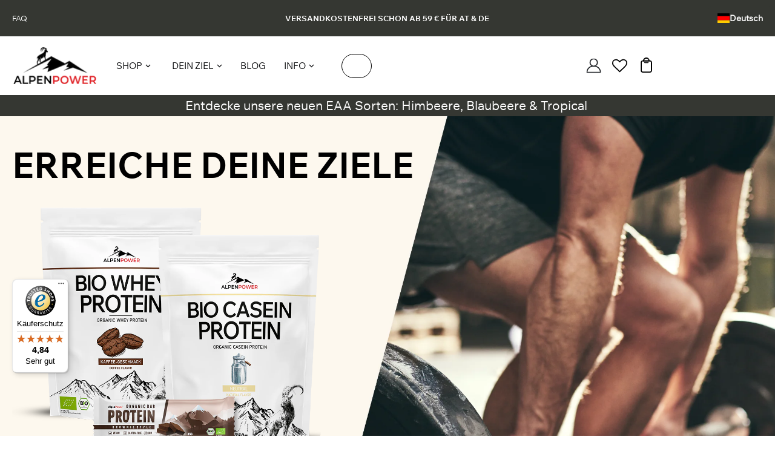

--- FILE ---
content_type: text/html; charset=utf-8
request_url: https://www.alpenpower.com/web-pixels@da62cc92w68dfea28pcf9825a4m392e00d0/custom/web-pixel-236487004@1/sandbox/modern/shop/?swoof=1&pa_anwendung=abends
body_size: -41
content:
<!DOCTYPE html>
<html>
  <head>
    <meta charset="utf-8">
    <title>Web Pixels Manager Sandbox</title>
    <script src="https://www.alpenpower.com/cdn/wpm/sda62cc92w68dfea28pcf9825a4m392e00d0m.js"></script>

    <script type="text/javascript">
  (function(shopify) {shopify.extend('WebPixel::Render', function(api) {
var analytics=api.analytics,browser=api.browser,init=api.init;
window.analytics = analytics;
window.initContext = init;
fetch('https://sp.stapecdn.com/widget/script_pixel?shop_id=85558296924')
  .then(response => {
      if (!response.ok) {
          throw new Error('Network response was not ok');
      }
      return response.text();
  })
  .then(scriptText => {
      const scriptElement = document.createElement('script');
      scriptElement.textContent = scriptText;
      document.head.appendChild(scriptElement);
  })
  .catch(error => {
      console.error('There was a problem fetching the script:', error);
  });
// Schritt 1: Initialisiere das JavaScript Pixel SDK (stelle sicher, dass HTML ausgeschlossen wird)


// Schritt 2: Abonniere Kundenevents mit analytics.subscribe() und füge Tracking hinzu
//  analytics.subscribe("all_standard_events", function (event) {
//    console.log("Event data ", event?.data);
//  });

});})(self.webPixelsManager.createShopifyExtend('236487004', 'custom'));

</script>

  </head>
  <body></body>
</html>


--- FILE ---
content_type: text/css
request_url: https://www.alpenpower.com/cdn/shop/t/17/assets/style.css?v=183698309255736623561755595174
body_size: 23730
content:
.pf-paragraph-content,.xo-content{font-family:WixMadeforText-Regular,sans-serif;font-style:var(--font-body-style);font-weight:var(--font-body-weight-bold);font-size:var(--font-body-mobile-size, 1.5rem);line-height:calc(1 + .8 / var (--font-body-scale))}.xo-content table{max-width:100%;border-collapse:collapse;border-spacing:0;margin:0;padding:0;box-shadow:none;caption-side:bottom}.xo-content table th{font-weight:600;text-align:left;padding:1.5rem;border:3px solid #030406;color:#fff;font-weight:500}/*! normalize.css v8.0.1 | MIT License | github.com/necolas/normalize.css */html{line-height:1.15;-webkit-text-size-adjust:100%}body{margin:0}main{display:block}h1{font-size:2em;margin:.67em 0}hr{box-sizing:content-box;height:0;overflow:visible}pre{font-family:monospace,monospace;font-size:1em}a{background-color:#0000}abbr[title]{border-bottom:none;text-decoration:underline;-webkit-text-decoration:underline dotted;text-decoration:underline dotted}b,strong{font-weight:bolder}code,kbd,samp{font-family:monospace,monospace;font-size:1em}small{font-size:80%}sub,sup{font-size:75%;line-height:0;position:relative;vertical-align:baseline}sub{bottom:-.25em}sup{top:-.5em}img{border-style:none}button,input,optgroup,select,textarea{font-family:inherit;font-size:100%;line-height:1.15;margin:0}button,input{overflow:visible}button,select{text-transform:none}button,[type=button],[type=reset],[type=submit]{-webkit-appearance:button}button::-moz-focus-inner,[type=button]::-moz-focus-inner,[type=reset]::-moz-focus-inner,[type=submit]::-moz-focus-inner{border-style:none;padding:0}button:-moz-focusring,[type=button]:-moz-focusring,[type=reset]:-moz-focusring,[type=submit]:-moz-focusring{outline:1px dotted ButtonText}fieldset{padding:.35em .75em .625em}legend{box-sizing:border-box;color:inherit;display:table;max-width:100%;padding:0;white-space:normal}progress{vertical-align:baseline}textarea{overflow:auto}[type=checkbox],[type=radio]{box-sizing:border-box;padding:0}[type=number]::-webkit-inner-spin-button,[type=number]::-webkit-outer-spin-button{height:auto}[type=search]{-webkit-appearance:textfield;outline-offset:-2px}[type=search]::-webkit-search-decoration{-webkit-appearance:none}::-webkit-file-upload-button{-webkit-appearance:button;font:inherit}details{display:block}summary{display:list-item}template{display:none}[hidden]{display:none}*,*:before,*:after{box-sizing:border-box}::-moz-selection{background:rgba(var(--color-foreground),.2)}::selection{background:rgba(var(--color-foreground),.2)}html{font-size:calc(var(--font-body-scale) * 62.5%)}body{font-family:WixMadeforText-Regular,sans-serif;font-style:var(--font-body-style);font-weight:var(--font-body-weight-bold);font-size:var(--font-body-mobile-size, 1.5rem);line-height:calc(1 + .8 / var (--font-body-scale));letter-spacing:0;background:rgb(var(--color-background));background:var(--gradient-background);color:rgba(var(--color-foreground),.75)}@media (min-width: 576px){body{font-size:var(--font-body-desktop-size, 1.6rem)}}html,body{height:auto!important}.link,a{text-decoration:none}a:not([href]){cursor:default}.xo-fix-mt-collapse:before{content:"";display:block;overflow:auto}.xo-reset{all:revert;box-sizing:border-box;font-family:WixMadeforText-Regular,sans-serif;color:rgba(var(--color-foreground),.75);line-height:calc(1 + .8 / var (--font-body-scale))}#xo-root{overflow:hidden;overflow:clip;display:flow-root}.section+.section{margin-top:var(--spacing-sections-mobile)}@media (min-width: 768px){.section+.section .section+.section{margin-top:var(--spacing-sections-desktop)}}*:focus-visible{outline:.2rem solid rgb(var(--color-accent, var(--color-foreground, #000)));outline-offset:-.2rem;box-shadow:none}.xo-visually-hidden{position:absolute!important;overflow:hidden;width:1px;height:1px;margin:-1px;padding:0;border:0;clip:rect(0 0 0 0);word-wrap:normal!important}.xo-visually-hidden--inline{margin:0;height:1em}img{max-width:100%;height:auto;border:0;vertical-align:top}img:not([src]){display:block;opacity:0}@-moz-document url-prefix(){img:-moz-loading{visibility:hidden}}p{margin:0}.xo-visually-hidden{position:absolute!important;overflow:hidden;width:.1rem;height:.1rem;margin:-.1rem;padding:0;border:0;clip:rect(0 0 0 0);word-wrap:normal!important}.xo-skip-to-content{display:inline-flex;justify-content:center;align-items:center;text-align:center;padding:1rem 1.5rem;background:rgb(var(--color-accent-1));color:rgba(var(--color-foreground),.75);font-size:1.6rem}.xo-skip-to-content:focus{z-index:9999;position:inherit;overflow:auto;width:auto;height:auto;clip:auto}.xo-content{font-family:WixMadeforText-Regular,sans-serif;font-style:var(--font-body-style);font-weight:var(--font-body-weight-bold);font-size:var(--font-body-mobile-size, 1.5rem);line-height:calc(1 + .8 / var (--font-body-scale))}.xo-content p{margin-bottom:1rem}.xo-content img[style*="float:left"],.xo-content img[style*="float: left"]{-webkit-margin-end:2rem;margin-inline-end:2rem}.xo-content img[style*="float:right"],.xo-content img[style*="float: right"]{-webkit-margin-start:2rem;margin-inline-start:2rem}.xo-content blockquote{padding:.3rem 0 .3rem 1.5rem;border-left:.3rem solid rgb(var(--color-accent-1));font-size:1.8rem;font-style:italic;margin:2rem 3rem}.xo-content figcaption{display:block;text-align:center;margin:.5rem 0}.xo-content figure{margin-left:0;margin-right:0}.xo-content table{font-family:WixMadeforText-Regular,sans-serif;font-style:normal;max-width:100%;border-collapse:collapse;border-spacing:0;margin:0;padding:0;overflow:hidden;box-shadow:none;caption-side:bottom}.xo-content table th{font-weight:600;text-align:left;padding:8px;border:3px solid #030406;background:#030406;color:#fff;font-family:WixMadeforText-Medium,sans-serif;font-weight:500}.xo-content table tbody{border:3px solid #030406}.xo-content table td{padding:8px;border-left:3px solid #030406;border-right:3px solid #030406}.xo-scrollbar{--width: 10px;--scrollbar-track-color: transparent;--scrollbar-thumb-color: rgba(var(--color-foreground), .2);--scrollbar-thumb-color-hover: rgba(var(--color-foreground), .4);--scrollbar-thumb-padding: 2px;--scrollbar-radius: 5px;overflow-x:hidden;overflow-y:auto}@-moz-document url-prefix(){.xo-scrollbar{scrollbar-color:rgba(var(--color-foreground),.4) rgba(var(--color-foreground),.4);scrollbar-width:thin}}.xo-scrollbar::-webkit-scrollbar{width:var(--width)}.xo-scrollbar::-webkit-scrollbar-track{background-color:var(--scrollbar-track-color);border-radius:var(--scrollbar-radius)}.xo-scrollbar::-webkit-scrollbar-thumb{background-color:#0000;border:var(--scrollbar-thumb-padding) solid rgba(0,0,0,0);border-radius:var(--scrollbar-radius);background-clip:padding-box;background-color:var(--scrollbar-thumb-color)}.xo-scrollbar:hover::-webkit-scrollbar-thumb{background-color:var(--scrollbar-thumb-color-hover)}.xo-bleed-offset-left,.xo-bleed-offset-right{--xo-bleed-offset: ( (100vw - var(--xo-container-width)) / 2 + var(--xo-container-gap) );width:max(100% + var(--xo-container-gap),100% + var(--xo-bleed-offset))}.xo-bleed-offset-right{-webkit-margin-start:min(var(--xo-container-gap) * -1,var(--xo-bleed-offset) * -1);margin-inline-start:min(var(--xo-container-gap) * -1,var(--xo-bleed-offset) * -1)}.xo-bleed{--xo-bleed-offset: ( (100vw - var(--xo-container-width)) / 2 + var(--xo-container-gap) );--xo-bleed-left: min( calc(var(--xo-container-gap) * -1), calc(var(--xo-bleed-offset) * -1) );--xo-bleed-width: max( calc(100% + var(--xo-container-gap)), calc(100% + var(--xo-bleed-offset)) );--xo-bleed-width-mobile-container: 100%;--xo-bleed-width-mobile-full: calc(100% + var(--xo-container-gap) * 2)}.xo-bleed__left,.xo-bleed__right{position:relative;z-index:9;height:100%}.xo-bleed__left .xo-bleed__item,.xo-bleed__right .xo-bleed__item{position:absolute;top:0;left:0;z-index:-1;height:100%;-o-object-fit:cover;object-fit:cover;max-width:none;width:var(--xo-bleed-width)}.xo-bleed__left .xo-bleed__item{-webkit-margin-start:var(--xo-bleed-left);margin-inline-start:var(--xo-bleed-left)}.xo-color-twitter{color:#1da1f2}.xo-background-twitter{background-color:#1da1f2}.xo-color-facebook{color:#4267b2}.xo-background-facebook{background-color:#4267b2}.xo-color-pinterest{color:#e60023}.xo-background-pinterest{background-color:#e60023}.xo-color-instagram{color:#e1306c}.xo-background-instagram{background-color:#e1306c}.xo-color-tiktok{color:#000}.xo-background-tiktok{background-color:#000}.xo-color-tumblr{color:#001935}.xo-background-tumblr{background-color:#001935}.xo-color-snapchat{color:#fffc00}.xo-background-snapchat{background-color:#fffc00}.xo-color-youtube{color:red}.xo-background-youtube{background-color:red}.xo-color-vimeo{color:#1ab7ea}.xo-background-vimeo{background-color:#1ab7ea}.xo-success{background-color:#3f8843;color:#fff;font-size:1.4rem;padding:.2rem 1.2rem}.xo-warning{background-color:#fba11a;color:#fff;font-size:1.4rem;padding:.2rem 1.2rem}.xo-error{background-color:#ce2c2c;color:#fff;font-size:1.4rem;padding:.2rem 1.2rem}.xo-success:empty,.xo-warning:empty,.xo-error:empty{display:none}[class*=xo-line-]{overflow:hidden;text-overflow:ellipsis;display:-webkit-box;-webkit-box-orient:vertical}.xo-line-1{-webkit-line-clamp:1}.xo-line-2{-webkit-line-clamp:2}.xo-line-3{-webkit-line-clamp:3}.xo-line-4{-webkit-line-clamp:4}.xo-embed-responsive{position:relative;display:block;width:100%;padding:0;overflow:hidden}.xo-embed-responsive:before{content:"";display:block;padding-top:56.25%}.xo-embed-responsive iframe,.xo-embed-responsive video,.xo-embed-responsive .xo-embed-responsive__item{position:absolute;top:0;left:0;width:100%;height:100%}.xo-pfs{--min-size: 10;--max-size: 60;--min-viewport: 100;--max-viewport: 1200;--m: (var(--max-size) - var(--min-size)) / (var(--max-viewport) - var(--min-viewport));--b: var(--min-size) - var(--m);--size: clamp( calc(var(--min-size) * 1px), calc( var(--m) * 100vw + var(--min-size) * 1px - var(--m) * var(--min-viewport) * 1px ), calc(var(--max-size) * 1px) )}:root{--xo-container-width: var(--page-width, 1400px);--xo-container-gap: var(--page-gap, 20px);--xo-grid-col-gap: var(--grid-mobile-horizontal-spacing, 30px);--xo-grid-row-gap: var(--grid-mobile-vertical-spacing, 30px)}@media (min-width: 576px){:root{--xo-grid-col-gap: var(--grid-desktop-horizontal-spacing, 15px);--xo-grid-row-gap: var(--grid-desktop-vertical-spacing, 15px)}}input[type=number]::-webkit-outer-spin-button,input[type=number]::-webkit-inner-spin-button{-webkit-appearance:none;margin:0}input[type=number]{-moz-appearance:textfield}h1,.h1{font-size:calc(var(--font-heading-scale) * 3rem)}@media (min-width: 576px){h1,.h1{font-size:calc(var(--font-heading-scale) * 4rem)}}h2,.h2{font-size:calc(var(--font-heading-scale) * 2rem)}@media (min-width: 576px){h2,.h2{font-size:calc(var(--font-heading-scale) * 2.4rem)}}h3,.h3{font-size:calc(var(--font-heading-scale) * 2rem)}@media (min-width: 576px){h3,.h3{font-size:calc(var(--font-heading-scale) * 1.8rem)}}h4,.h4{font-size:calc(var(--font-heading-scale) * 1.5rem)}h5,.h5{font-size:calc(var(--font-heading-scale) * 1.2rem)}@media (min-width: 576px){h5,.h5{font-size:calc(var(--font-heading-scale) * 1.3rem)}}h6,.h6{font-size:calc(var(--font-heading-scale) * 1.1rem)}h1,h2,h3,h4,h5,h6,.h1,.h2,.h3,.h4,.h5,.h6{font-family:var(--font-heading-family);font-style:var(--font-heading-style);font-weight:var(--font-heading-weight);color:rgb(var(--color-foreground));line-height:calc(1 + .3 / max (1,var(--font-heading-scale)));word-break:break-word;margin:0;margin-bottom:1rem;text-transform:none}.xo-table{width:100%;border-collapse:collapse}.xo-table tr{padding-top:2.2rem;padding-bottom:2.2rem}.xo-table th,.xo-table td{text-align:left;padding-top:2.2rem;padding-bottom:2.2rem}.xo-table th:last-child,.xo-table td:last-child{text-align:right;-webkit-padding-end:2rem;padding-inline-end:2rem}.xo-table td{color:rgba(var(--color-foreground),.7)}.xo-table td:last-child{color:rgba(var(--color-foreground))}.xo-table__head-row{font-size:1.4rem;font-weight:500;text-transform:uppercase;color:rgba(var(--color-foreground),.3);border-top:.1rem solid rgba(var(--color-foreground),.15);border-bottom:.1rem solid rgba(var(--color-foreground),.15)}.xo-table__body-row{border-bottom:.1rem solid rgba(var(--color-foreground),.15)}@media (max-width: 600px){.xo-table,.xo-table tbody,.xo-table tfoot,.xo-table tr,.xo-table th,.xo-table td{display:block}.xo-table thead{display:none}.xo-table td{display:flex;gap:2rem;justify-content:space-between}.xo-table td:before{content:attr(data-th) ": ";float:left;text-transform:uppercase;color:rgba(var(--color-foreground))}}.flex-h{display:flex;flex-direction:row}.flex-v{display:flex;flex-direction:column}.flwrap{flex-wrap:wrap}.ai-center{align-items:center}.gap-5{gap:.5rem}.gap-10{gap:1rem}.gap-15{gap:1.5rem}.gap-20{gap:2rem}.hide{display:none}.show{display:block}.full-width{display:block;width:100%}.mb-10{margin-bottom:1rem}.mb-20{margin-bottom:2rem}.mb-30{margin-bottom:3rem}.mt-10{margin-top:1rem}.mt-20{margin-top:2rem}.mt-30{margin-top:3rem}.list-unstyled{list-style:none;padding:0;margin:0}.abs{position:absolute}.rel{position:relative}.t-0{top:0}.b-0{bottom:0}.l-0{left:0}.r-0{right:0}.xo-hover{transition:.8s}.xo-hover__child{height:auto;width:100%}.xo-hover__child--style1{scale:1,2}.xo-hover__child--style2{transform:rotate(360deg)}.xo-hover__child--x{transform:translate(50%)}.xo-artical-card-style18{position:relative}.xo-article-card18__date{color:rgba(var(--color-foreground),.6);font-size:calc(var(--font-body-scale) * 1.4rem)}.xo-artical-card-style18__title{font-size:clamp(1.5rem,calc(0vw + 1.5rem),1.5rem);line-height:calc(1 + .4 / var(--font-body-scale))}.xo-artical-card-style18__title a{color:rgba(var(--color-foreground));transition:.3s}.xo-artical-card-style18__title:hover a{color:rgba(var(--color-foreground),.5);cursor:pointer}.xo-artical-card-style18__description{font-size:clamp(1.5rem,calc(0vw + 1.5rem),1.5rem);font-weight:400;color:rgba(var(--color-foreground),.5);margin-bottom:1rem;overflow:hidden;display:-webkit-box;-webkit-line-clamp:2;line-clamp:2;-webkit-box-orient:vertical;text-align:center}.xo-artical-card-style18__number:after{content:"";background-color:rgba(var(--color-foreground));width:2.7rem;height:.1rem;display:block;margin:.4rem auto 0}.xo-artical-card-style18__blog{margin-bottom:1.5rem}.xo-article-card18__date-com{display:flex;gap:.2rem}.xo-artical-card-style18__comment-content{font-size:calc(var(--font-body-scale) * 1.4rem);color:rgba(var(--color-foreground),.6);display:inline-block}.xo-artical-card-style18__comment-content:before{content:"|";display:inline-block;margin:0 .5rem;color:rgba(var(--color-foreground),.6)}.xo-artical-card-style18__image{display:block;height:100%;max-width:12.5rem}.xo-artical-card-style18__image .xo-image,.xo-artical-card-style18__image .xo-image img{height:100%}.new19{position:relative}.xo-article-card__image19{flex-shrink:0;max-width:8rem}.xo-article-card__image19 .xo-image{height:100%;border-radius:var(--modal-corner-radius)}.xo-article-card__image19 .xo-image img{height:100%;border-radius:var(--modal-corner-radius);transition:.3s}.xo-article-card__image19:hover img{transform:scale(1.05)}.xo-article-card19__date{color:rgba(var(--color-foreground),.6);font-size:calc(var(--font-body-scale) * 1.4rem)}.xo-article-card__title19{font-size:clamp(1.4rem,calc(0vw + 1.4rem),1.4rem);line-height:calc(1 + .4 / var(--font-body-scale));transition:.3s;margin-bottom:0;cursor:pointer}.xo-article-card__title19:hover{color:rgba(var(--color-foreground),.7)}.xo-article-card__description19{font-size:clamp(1.5rem,calc(0vw + 1.5rem),1.5rem);font-weight:400;color:rgba(var(--color-foreground),.5);margin-bottom:1rem;overflow:hidden;display:-webkit-box;-webkit-line-clamp:2;line-clamp:2;-webkit-box-orient:vertical}.new19__number:after{content:"";background-color:rgba(var(--color-foreground));width:2.7rem;height:.1rem;display:block;margin:.4rem auto 0}.xo-artical-card__blog19{display:flex;gap:1.5rem;align-items:center;margin-bottom:1.5rem}.blog-v19__comment-content{font-size:calc(var(--font-body-scale) * 1.4rem);color:rgba(var(--color-foreground),.6);display:inline-block}.new20{position:relative;border-bottom:solid 1px rgba(var(--color-foreground),.1);padding-bottom:1.5rem}.xo-article-card__image20:hover img{transform:scale(1.05)}.xo-article-card20__date{color:rgba(var(--color-foreground),.6);font-size:calc(var(--font-body-scale) * 1.1rem);text-transform:uppercase}.xo-article-card__title20{font-size:clamp(2.4rem,calc(-.5vw + 2.6rem),2rem);line-height:calc(1 + 1 / var(--font-body-scale));margin-bottom:0;cursor:pointer;transition:.3s}.xo-article-card__title20:hover{color:rgba(var(--color-foreground),.7)}.xo-article-card__description20{font-size:clamp(1.5rem,calc(0vw + 1.5rem),1.5rem);font-weight:400;color:rgba(var(--color-foreground),.5);margin-bottom:1rem;overflow:hidden;display:-webkit-box;-webkit-line-clamp:5;line-clamp:5;-webkit-box-orient:vertical;line-height:calc(1 + .5 / var(--font-body-scale))}.new20__number:after{content:"";background-color:rgba(var(--color-foreground));width:2.7rem;height:.1rem;display:block;margin:.4rem auto 0}.xo-artical-card__blog20{margin-bottom:1.5rem}.xo-article-card20__date-com{display:flex;gap:.2rem}.blog-v20__comment-content{font-size:calc(var(--font-body-scale) * 1.1rem);color:rgba(var(--color-foreground),.6);display:inline-block;text-transform:uppercase}.blog-v20__comment-content:before{content:"|";display:inline-block;margin:0 .5rem;color:rgba(var(--color-foreground),.6)}.xo-article-card20__link{margin-bottom:.5rem}.xo-article-card20__link .xo-btn__content{padding:0 0 1rem!important;text-underline-offset:1rem}.xo-article-card20__link .xo-btn__text[data-text]{font-size:calc(var(--font-body-scale) * 1rem);letter-spacing:calc(var(--font-body-scale) * .1rem)}.xo-article-card__image20{display:block}.xo-article-card__image20 .xo-image{height:100%;border-radius:var(--modal-corner-radius)}.xo-article-card__image20 .xo-image img{height:100%;border-radius:var(--modal-corner-radius);transition:.3s}.xo-article-card__blog25{margin-bottom:0}.xo-article-card__blog-content25{display:flex;align-items:center;gap:3rem}@media (max-width: 767px){.xo-article-card__blog-content25{gap:1.5rem}}.xo-article-card__info25{display:flex;align-items:center}@media (max-width: 767px){.xo-article-card__info25{flex-wrap:wrap}}.xo-article-card_author25{font-size:calc(var(--font-body-scale) * 1.4rem);line-height:calc(1 + .46 / var(--font-body-scale));color:rgba(var(--color-foreground),.6);margin-right:2.4rem}@media (max-width: 767px){.xo-article-card_author25{display:none}}.xo-article-card__date25 time{display:inline-flex;align-items:center;color:rgba(var(--color-foreground),.6);font-size:calc(var(--font-body-scale) * 1.4rem);line-height:calc(1 + .46 / var(--font-body-scale));margin-right:2.4rem}@media (max-width: 767px){.xo-article-card__date25 time{margin-right:1.4rem}}.xo-article-card__comment-content25{display:inline-flex;align-items:center;color:rgba(var(--color-foreground),.6);font-size:calc(var(--font-body-scale) * 1.4rem);line-height:calc(1 + .23 / var(--font-body-scale))}.xo-article-card__comment-icon25{display:inline-flex;align-items:center;margin-right:.8rem}.xo-article-card__comment-icon25 svg{width:1.6rem;height:1.6rem}.xo-article-card__title25 a{font-size:clamp(1.4rem,calc(.5vw + 1.2rem),1.8rem);line-height:calc(1 + .2 / var(--font-heading-scale));text-transform:uppercase;font-weight:500;color:rgba(var(--color-foreground))}.xo-article-card__image25{display:block;width:17rem;height:11.4rem;border-radius:var(--border-img, 0)}.xo-article-card__blog25{position:relative;z-index:1}.xo-article-card__all-tag25{position:absolute;top:1rem;left:1rem;z-index:10}.xo-article-card__tag25{display:inline-flex;text-transform:capitalize;margin-right:1.2rem;color:#fff;transition:all .5s ease;-webkit-margin-start:0;margin-inline-start:0;align-items:center;font-size:calc(var(--font-body-scale) * 1.4rem);line-height:calc(1 + .5 / var(--font-body-scale));font-weight:500}.xo-article-card34{position:relative}.xo-article-card_author34{color:rgba(var(--color-foreground),.6);font-size:calc(var(--font-body-scale) * 1.3rem);line-height:calc(1 + .799 / var(--font-body-scale));transition:all .3s ease;padding-right:.8rem;margin-right:.8rem;display:inline-flex;align-items:center;text-transform:capitalize}.xo-article-card__date34{font-size:calc(var(--font-body-scale) * 1.3rem);line-height:calc(1 + .799 / var(--font-body-scale));padding-right:.8rem;margin-right:.8rem;display:inline-flex}.xo-article-card__date34 time{font-size:calc(var(--font-body-scale) * 1.3rem);line-height:calc(1 + .799 / var(--font-body-scale));color:rgba(var(--color-foreground),.6)}.xo-article-card__comment-content34{color:rgba(var(--color-foreground),.6);font-size:calc(var(--font-body-scale) * 1.3rem);line-height:calc(1 + .799 / var(--font-body-scale));transition:all .3s ease;display:inline-flex;align-items:center}.xo-article-card__title34{font-size:calc(var(--font-body-scale) * 1.8rem);line-height:calc(1 + .3434343 / var(--font-body-scale));font-weight:500;margin-bottom:0;min-height:4.6rem}.xo-article-card__title34 a{color:rgba(var(--color-foreground));transition:all .3s ease}@media (max-width: 767px){.xo-article-card__title34{margin-bottom:1rem}}.xo-article-card__description34{font-size:clamp(1.5rem,calc(0vw + 1.5rem),1.5rem);font-weight:400;color:rgba(var(--color-foreground),.5);margin-bottom:1rem;overflow:hidden;display:-webkit-box;-webkit-line-clamp:2;line-clamp:2;-webkit-box-orient:vertical}.xo-article-card34__number:after{content:"";background-color:rgba(var(--color-foreground));width:2.7rem;height:.1rem;display:block;margin:.4rem auto 0}.xo-article-card__blog34{margin-bottom:0;-moz-column-gap:0;column-gap:0}.xo-article-card__date-com34{display:flex;flex-wrap:wrap;align-items:center}@media (max-width: 767px){.xo-article-card__date-com34{margin-bottom:1rem}}.blog-v34__comment-content{font-size:calc(var(--font-body-scale) * 1.4rem);color:rgba(var(--color-foreground),.6);display:inline-flex;align-items:center}.xo-article-card__image34{display:block;height:100%;width:100%}.xo-article-card__image34 .xo-image{min-height:25rem;width:100%;height:100%}.xo-article-card__image34 .xo-image img{height:100%}.xo-article-card__blog-img34{position:relative}@media (max-width: 767px){.xo-article-card__blog-img34{margin-right:unset}}.xo-article-card__information34{position:absolute;bottom:1rem;left:0;z-index:10;display:flex;flex-direction:column;width:100%}.xo-article-card__all-tag34{display:flex;align-items:center;gap:.8rem;padding-right:.8rem;margin-right:.8rem}.xo-article-card__tag34{display:inline-block;color:rgba(var(--color-foreground),.6);font-size:calc(var(--font-body-scale) * 1.3rem);line-height:calc(1 + .799 / var(--font-body-scale));text-transform:capitalize}.xo-article-card__comment-icon34{margin-right:.8rem;display:inline-flex}.xo-article-card__date-icon34{margin-right:.8rem;display:inline-flex;align-items:center}.xo-article-card__date-icon34 svg{height:1.4rem;width:1.36rem}.xo-article-card__date-icon34 svg path{fill:rgba(var(--color-foreground),.6)}.xo-article-card__content-bg34{background-color:#ffffffb3;margin:0 1rem;padding:1.5rem 2rem}.new4{position:relative}.xo-article-card__image4 img{transition:.3s}.xo-article-card__image4:hover img{transform:scale(1.05)}.xo-article-card4__date{color:rgba(var(--color-foreground),1);font-size:calc(var(--font-body-scale) * 1.2rem);line-height:20px;text-transform:uppercase}.xo-article-card__title4{margin-bottom:3px;font-size:calc(var(--font-heading-scale) * 1.6rem);line-height:calc(1 + .25 / var(--font-body-scale));cursor:pointer;transition:.3s}.xo-article-card__title4:hover{color:rgba(var(--color-foreground),.7)}.xo-article-card__description4{font-size:clamp(1.5rem,calc(0vw + 1.5rem),1.5rem);font-weight:400;color:rgba(var(--color-foreground),.5);overflow:hidden;display:-webkit-box;-webkit-line-clamp:2;line-clamp:2;-webkit-box-orient:vertical;line-height:calc(1 + .5 / var(--font-body-scale))}.new4__number:after{content:"";background-color:rgba(var(--color-foreground));width:2.7rem;height:.1rem;display:block;margin:.4rem auto 0}.xo-artical-card__blog4{margin-bottom:1.5rem}.xo-article-card4__date-com{display:flex;gap:.2rem}.blog-v4__comment-content{font-size:calc(var(--font-body-scale) * 1.1rem);color:rgba(var(--color-foreground),.6);display:inline-block;text-transform:uppercase}.blog-v4__comment-content:before{content:"|";display:inline-block;margin:0 .5rem;color:rgba(var(--color-foreground),.6)}.xo-article-card4__link{margin-bottom:0}.xo-article-card4__link .xo-btn__content{padding:0 0 1rem!important;text-underline-offset:1rem}.xo-article-card4__link .xo-btn__text[data-text]{font-size:calc(var(--font-body-scale) * 1rem);letter-spacing:calc(var(--font-body-scale) * .1rem)}.xo-article-card__image4{display:block;margin-bottom:2rem}.xo-article-card__image4 .xo-image{height:100%;border-radius:var(--modal-corner-radius)}.xo-article-card__image4 .xo-image img{height:100%;border-radius:var(--modal-corner-radius);transition:.3s}.xo-badge-discount{display:flex;align-items:center;gap:.4rem;font-size:calc(var(--font-body-scale) * 1.3rem)}.xo-badge-new{padding:.2rem .8rem;font-size:1.4rem;line-height:1.21;color:#fff;background-color:#3ad370}.xo-badge-sale{font-size:1.2rem;font-weight:500;letter-spacing:.1rem;line-height:1.21;color:#fff;width:100%;height:100%;display:flex;justify-content:center;align-items:center;background-color:#e12c43}.xo-badge-sold-out{position:absolute;top:50%;left:0;right:0;transform:translateY(-50%);z-index:10;pointer-events:none;background-color:#fffc;width:100%;height:5.4rem;border-radius:0;display:flex;justify-content:center;align-items:center;flex-wrap:wrap;padding:0 1rem}.xo-badge-sold-out__title{text-transform:uppercase;font-size:calc(var(--font-body-scale) * 1rem);color:rgb(var(--color-foreground),.5);font-weight:600;text-align:center;line-height:calc(1 + .3 / var(--font-body-scale));letter-spacing:calc(var(--font-body-scale) * .1rem)}.xo-product-card__badge{display:none!important}.xo-product-card__badge .xo-badge-sold-out__title{color:#000000bf!important;font-size:calc(var(--font-body-scale) * 1.1rem)!important}@media (max-width: 767px){.breadcrumb{display:var(--display-mobile)}}.breadcrumb--border{border-bottom:.1rem solid rgba(var(--color-foreground),.15)}.breadcrumb__list{font-size:10px!important;line-height:12px!important;display:flex;flex-wrap:wrap;justify-content:var(--justify);align-items:center;-moz-column-gap:1rem;column-gap:1rem;list-style:none;-webkit-margin-before:0;margin-block-start:0;-webkit-margin-after:0;margin-block-end:0;-webkit-padding-start:0;padding-inline-start:0}.breadcrumb__item{display:flex;align-items:center;gap:1rem;transition:.3s}.breadcrumb__item .breadcrumb--current{color:rgba(var(--color-foreground),.5);font-size:calc(var(--font-body-scale) * 1.3rem);font-weight:500;pointer-events:none}.breadcrumb__item .breadcrumb--normal{font-family:WixMadeforText-Bold;font-weight:400!important;font-family:WixMadeForText-Bold,sans-serif}.breadcrumb__item a{transition:.3s;color:rgba(var(--color-foreground));font-size:10px!important;line-height:12px!important}.breadcrumb__item:last-child a{color:rgba(var(--color-foreground),.5);pointer-events:none}.breadcrumb__item:last-child .breadcrumb__separator{display:none}.breadcrumb__item:hover a{color:rgba(var(--color-foreground),.5)}.breadcrumb__item--current{display:var(--display)}.breadcrumb__link{color:rgba(var(--color-foreground));font-size:calc(var(--font-body-scale) * 1.3rem)}.breadcrumb__separator{line-height:0}.breadcrumb__separator svg{color:rgba(var(--color-foreground))}.xo-btn{--width: initial;position:relative;display:inline-flex;align-items:center;justify-content:center;font-size:calc((1 + (var(--buttons-scale) - 1) / 2) * 1.4rem);font-weight:500;background-color:color-mix(in srgb,rgb(var(--color-button)) calc(var(--buttons-background-opacity) * 100%),#ffffff);color:rgba(var(--color-button-text));cursor:pointer;-webkit-user-select:none;-moz-user-select:none;-ms-user-select:none;user-select:none;border-radius:var(--buttons-radius);box-shadow:var(--buttons-shadow-horizontal-offset) var(--buttons-shadow-vertical-offset) var(--buttons-shadow-blur-radius) color-mix(in srgb,rgb(var(--color-shadow)) calc(var(--buttons-shadow-opacity) * 100%),transparent);border:var(--buttons-border-width) solid color-mix(in srgb,rgb(var(--color-secondary-button)) calc(var(--buttons-border-opacity) * 100%),#ffffff);padding:0;overflow:hidden;transition:.3s}.xo-btn[style*=--width] .xo-btn__content{padding:0}.xo-btn--circle{border-radius:50%;width:4.2rem;height:4.2rem;transition:.3s}.xo-btn--square{width:5rem;height:5rem;transition:.3s}.xo-btn--square:hover{background-color:rgba(var(--color-foreground));border-color:rgba(var(--color-foreground))}.xo-btn--square:hover .xo-btn__icon{color:rgba(var(--color-background))}.xo-btn--circle:hover{background-color:rgba(var(--color-foreground));border-color:rgba(var(--color-foreground))}.xo-btn--circle:hover .xo-btn__icon{color:rgba(var(--color-background))}.xo-btn__icon{display:flex;justify-content:center;align-items:center}.xo-btn__icon svg{line-height:0}.xo-btn__content,.xo-btn__loading{display:flex;align-items:center;justify-content:center;width:100%;transition:.3s}.xo-btn__content{padding:0 calc(var(--buttons-scale) * 2rem);min-height:calc(var(--buttons-scale) * 4.1rem);overflow:hidden;gap:.5rem;width:var(--width, auto)}.xo-btn--xs{font-size:calc((1 + (var(--buttons-scale) - 1) / 2) * 1.2rem)}.xo-btn--xs .xo-btn__content{-webkit-padding-start:calc(var(--buttons-scale) * 1rem);padding-inline-start:calc(var(--buttons-scale) * 1rem);-webkit-padding-end:calc(var(--buttons-scale) * 1rem);padding-inline-end:calc(var(--buttons-scale) * 1rem);min-height:calc(var(--buttons-scale) * 3rem)}.xo-btn--xs.xo-btn--link .xo-btn__text{font-size:calc((1 + (var(--buttons-scale) - 1) / 2) * 1.5rem)}.xo-btn--sm{font-size:calc((1 + (var(--buttons-scale) - 1) / 2) * 1.4rem)}.xo-btn--sm .xo-btn__content{-webkit-padding-start:calc(var(--buttons-scale) * 2rem);padding-inline-start:calc(var(--buttons-scale) * 2rem);-webkit-padding-end:calc(var(--buttons-scale) * 2rem);padding-inline-end:calc(var(--buttons-scale) * 2rem);min-height:calc(var(--buttons-scale) * 4.3rem)}.xo-btn--sm.xo-btn--link .xo-btn__text{font-size:calc((1 + (var(--buttons-scale) - 1) / 2) * 1.4rem)}.xo-btn--md{font-size:calc((1 + (var(--buttons-scale) - 1) / 2) * 1.6rem)}.xo-btn--md .xo-btn__content{-webkit-padding-start:calc(var(--buttons-scale) * 2.6rem);padding-inline-start:calc(var(--buttons-scale) * 2.6rem);-webkit-padding-end:calc(var(--buttons-scale) * 2.6rem);padding-inline-end:calc(var(--buttons-scale) * 2.6rem);min-height:calc(var(--buttons-scale) * 4.8rem)}.xo-btn--md.xo-btn--link .xo-btn__text{font-size:calc((1 + (var(--buttons-scale) - 1) / 2) * 1.8rem)}.xo-btn--lg{font-size:calc((1 + (var(--buttons-scale) - 1) / 2) * 1.7rem)}.xo-btn--lg .xo-btn__content{-webkit-padding-start:calc(var(--buttons-scale) * 3.2rem);padding-inline-start:calc(var(--buttons-scale) * 3.2rem);-webkit-padding-end:calc(var(--buttons-scale) * 3.2rem);padding-inline-end:calc(var(--buttons-scale) * 3.2rem);min-height:calc(var(--buttons-scale) * 6.2rem)}.xo-btn--lg.xo-btn--link .xo-btn__text{font-size:calc((1 + (var(--buttons-scale) - 1) / 2) * 2rem)}.xo-btn--block{display:flex;width:100%}.xo-btn--primary{background-color:transparent;color:color-mix(in srgb,rgb(var(--color-button-text)) 100%,#ffffff);transition:.3s}.xo-btn--primary .xo-btn__text[data-text]{line-height:1}.xo-btn--primary .xo-btn__text[data-text]:before,.xo-btn--primary .xo-btn__text[data-text]:after{color:color-mix(in srgb,rgb(var(--color-button-text)) 100%,#ffffff)}.xo-btn--primary:hover{background-color:rgba(var(--color-foreground));border-color:rgba(var(--color-foreground))}.xo-btn--primary:hover .xo-btn__text[data-text]{line-height:1}.xo-btn--primary:hover .xo-btn__text[data-text]:before,.xo-btn--primary:hover .xo-btn__text[data-text]:after{color:rgb(var(--color-background))}.xo-btn--secondary{background-color:color-mix(in srgb,rgb(var(--color-secondary-button)) calc(var(--buttons-background-opacity) * 100%),#ffffff);color:color-mix(in srgb,rgb(var(--color-secondary-button-text)) 100%,#ffffff)}.xo-btn--secondary .xo-btn__text[data-text]{line-height:1}.xo-btn--secondary .xo-btn__text[data-text]:before,.xo-btn--secondary .xo-btn__text[data-text]:after{color:color-mix(in srgb,rgb(var(--color-secondary-button-text)) 100%,#ffffff)}.xo-btn--tertiary{background-color:color-mix(in srgb,rgb(var(--color-tertiary-button)) calc(var(--buttons-background-opacity) * 100%),#ffffff);color:color-mix(in srgb,rgb(var(--color-tertiary-button-text)) 100%,#ffffff)}.xo-btn--tertiary .xo-btn__text[data-text]:before,.xo-btn--tertiary .xo-btn__text[data-text]:after{color:color-mix(in srgb,rgb(var(--color-tertiary-button-text)) 100%,#ffffff)}.xo-btn--gray{background-color:color-mix(in srgb,rgb(var(--color-gray-button)) calc(var(--buttons-background-opacity) * 100%),#ffffff);color:color-mix(in srgb,rgb(var(--color-gray-button-text)) 100%,#ffffff)}.xo-btn--gray .xo-btn__text[data-text]:before,.xo-btn--gray .xo-btn__text[data-text]:after{color:color-mix(in srgb,rgb(var(--color-gray-button-text)) 100%,#ffffff)}.xo-btn--dark{background-color:color-mix(in srgb,rgb(var(--color-dark-button)) calc(var(--buttons-background-opacity) * 100%),#ffffff);color:color-mix(in srgb,rgb(var(--color-dark-button-text)) 100%,#ffffff)}.xo-btn--dark .xo-btn__text[data-text]:before,.xo-btn--dark .xo-btn__text[data-text]:after{color:color-mix(in srgb,rgb(var(--color-dark-button-text)) 100%,#ffffff)}.xo-btn--accent{background-color:rgb(var(--color-accent));color:rgb(var(--color-background))}.xo-btn--accent .xo-btn__text[data-text]:before,.xo-btn--accent .xo-btn__text[data-text]:after{color:rgb(var(--color-background))}.xo-btn--accent:hover{background-color:rgb(var(--color-foreground))}.xo-btn--light{background-color:color-mix(in srgb,rgb(var(--color-light-button)) calc(var(--buttons-background-opacity) * 100%),#ffffff);color:color-mix(in srgb,rgb(var(--color-light-button-text)) 100%,#ffffff);border:var(--buttons-border-width) solid color-mix(in srgb,rgb(var(--color-button)) calc(var(--buttons-border-opacity) * 100%),#ffffff)}.xo-btn--light .xo-btn__text[data-text]:before,.xo-btn--light .xo-btn__text[data-text]:after{color:color-mix(in srgb,rgb(var(--color-light-button-text)) 100%,#ffffff)}.xo-btn--disabled,.xo-btn[disabled]:not([disabled=false]){opacity:.8;cursor:not-allowed}.xo-btn__loading{position:absolute;top:0;right:0;bottom:0;left:0;transform:translateY(100%);transition:.3s}.xo-btn--loading .xo-btn__loading,xo-cart-shipping-rates-submit[xo-loading]:not([xo-loading=false]) .xo-btn__loading,xo-cart-note-submit[xo-loading]:not([xo-loading=false]) .xo-btn__loading,xo-cart-add[xo-loading]:not([xo-loading=false]) .xo-btn__loading,xo-product-quick-view-trigger[xo-loading]:not([xo-loading=false]) .xo-btn__loading{transform:translateY(0)}.xo-btn--loading .xo-btn__content,xo-cart-shipping-rates-submit[xo-loading]:not([xo-loading=false]) .xo-btn__content,xo-cart-note-submit[xo-loading]:not([xo-loading=false]) .xo-btn__content,xo-cart-add[xo-loading]:not([xo-loading=false]) .xo-btn__content,xo-product-quick-view-trigger[xo-loading]:not([xo-loading=false]) .xo-btn__content{transform:translateY(-100%)}.xo-btn--fade:hover{opacity:.6}.xo-btn__text[data-text]{color:#0000;font-size:calc(var(--font-body-scale) * 1.6rem);font-family:WixMadeforText-Bold;font-weight:400!important;letter-spacing:normal}.xo-btn__text[data-text]:before,.xo-btn__text[data-text]:after{content:attr(data-text);color:color-mix(in srgb,rgb(var(--color-button-text)) 100%,#ffffff);position:absolute;top:0;right:0;bottom:0;left:0;display:flex;align-items:center;justify-content:center;transition:.3s}.xo-btn__text[data-text]:after{transform:translateY(100%)}.xo-btn--slide-up:hover .xo-btn__text:before{transform:translateY(-100%)}.xo-btn--slide-up:hover .xo-btn__text:after{transform:translateY(0)}.xo-btn--link{background:none;box-shadow:none;border:none}.xo-btn--link .xo-btn__content{padding:0 .2rem;min-height:0;color:rgba(var(--color-foreground));text-decoration:underline}.xo-btn--link .xo-btn__text[data-text]:before,.xo-btn--link .xo-btn__text[data-text]:after{color:color-mix(in srgb,rgb(var(--color-foreground)) 100%,#ffffff)}.xo-btn--noborder{border:none;background:none;box-shadow:none;width:100%}.xo-btn--noborder .xo-btn__content{padding:0}.xo-btn--noborder:hover .xo-btn__icon{color:rgba(var(--color-foreground),.5)}.xo-btn--style5 .xo-btn__content{text-underline-offset:1rem;padding-bottom:1rem}.xo-btn--style5 .xo-btn__text{font-size:calc(var(--font-body-scale) * 1.2rem)!important}.xo-btn--style5 .xo-btn__text[data-text]:before{color:rgba(var(--color-foreground),.5)}.xo-btn--style8{background-color:rgba(var(--color-foreground),.5);color:rgba(var(--color-background));transition:.3s;border:none;border-radius:var(--buttons-radius)}.xo-btn--style8 .xo-btn__text[data-text]:before,.xo-btn--style8 .xo-btn__text[data-text]:after{color:rgba(var(--color-background))}.xo-btn--style8:hover{background-color:rgba(var(--color-foreground))}.xo-btn--advertise{border:none}.xo-btn--advertise .xo-btn__text{line-height:calc(1 + 2.6 / var(--font-body-scale));font-family:WixMadeforText-Bold;font-weight:400!important;text-transform:uppercase}.xo-btn__text{text-transform:initial}.xo-btn__number{line-height:0}.carousel-navigation-style1__arrow{display:var(--display-mobile);transform:translateY(-50%);position:absolute;top:50%;z-index:9;transition:.3s}@media (min-width: 768px){.carousel-navigation-style1__arrow{display:var(--display-desktop);top:50%;transform:translateY(-50%)}}.carousel-navigation-style1__arrow button{all:unset;display:flex;justify-content:center;align-items:center;width:3.5rem;height:3.5rem;border-radius:50%;border:solid .1rem rgba(var(--color-foreground),.1);background-color:rgba(var(--color-background));transition:.3s}@media (min-width: 768px){.carousel-navigation-style1__arrow button{width:4.5rem;height:4.5rem}}.carousel-navigation-style1__arrow svg{color:rgba(var(--color-foreground))}.carousel-navigation-style1__arrow:hover button{transform:scale(1.2);background-color:rgba(var(--color-foreground))}.carousel-navigation-style1__arrow:hover svg{color:rgba(var(--color-background))}.carousel-navigation-style1__arrow--left{left:0}@media (min-width: 768px){.carousel-navigation-style1__arrow--left{left:-9.7rem}}.carousel-navigation-style1__arrow--right{right:0}@media (min-width: 768px){.carousel-navigation-style1__arrow--right{right:-9.7rem}}.carousel-pagination-style1__pagination{display:var(--display-mobile);padding-top:1rem;align-items:center;justify-content:center;gap:.6rem;width:100%;z-index:9}@media (min-width: 768px){.carousel-pagination-style1__pagination{display:var(--display-desktop);gap:1rem}}.carousel-pagination-style1__pagination xo-carousel-bullet[xo-active]:not([xo-active=false]) .carousel-pagination-style1__bullet{background-color:rgba(var(--color-foreground))}.carousel-pagination-style1__bullet{width:1rem;height:1rem;border-radius:50%;background-color:rgba(var(--color-foreground),.2);transition:.3s}@media (min-width: 768px){.carousel-pagination-style1__bullet{width:.8rem;height:.8rem}}.xo-cart-empty a{color:rgb(var(--color-foreground));font-size:calc(var(--font-body-scale) * 1.8rem)}.xo-cart-drawer__login-title{padding:1rem 0;font-size:calc(var(--font-body-scale) * 1.8rem);color:rgb(var(--color-foreground))}.xo-cart-mini-footer{padding-top:1rem;padding-bottom:2.4rem}.xo-cart-mini-footer__price{display:flex;align-items:center;justify-content:space-between;font-size:calc(var(--font-body-scale) * 1.6rem);font-weight:500;line-height:calc(1 + .1 / var(--font-body-scale));color:rgb(var(--color-foreground))}.xo-cart-mini-footer__taxes{font-size:calc(var(--font-body-scale) * 1.28rem);color:rgba(var(--color-foreground),.7);margin:.8rem 0}.xo-cart-item__option span:last-child{font-weight:500;color:rgb(var(--color-foreground))}.cart-mini-item__btn-flex{display:flex;margin-top:1.5rem;gap:1.5rem}.cart-mini-item__btn-flex .xo-btn__text{text-transform:none;font-size:calc(var(--font-body-scale) * 1.5rem)!important}.cart-mini-item__checkout,.cart-mini-item__viewcart{width:50%}.cart-mini-item__btn-flex .xo-btn__text[data-text]{letter-spacing:0}.xo-cart-mini-item+.xo-cart-mini-item .xo-cart-mini-item__inner{border-top:.1rem solid #e9e9e9}.xo-cart-mini-item+.xo-cart-mini-item:first-child .xo-cart-mini-item__inner{padding-top:0}.xo-cart-mini-item+.xo-cart-mini-item:last-child .xo-cart-mini-item__inner{padding-bottom:0}.xo-cart-mini-item__inner{position:relative;display:flex;gap:2rem;padding:1.5rem 0}.xo-cart-mini-item__image{display:block}.xo-cart-mini-item__image .xo-image{width:9rem;aspect-ratio:var(--aspect-ratio)}@media (min-width: 768px){.xo-cart-mini-item__image .xo-image{width:11rem}}.xo-cart-mini-item__image .xo-image img{height:100%}.xo-cart-mini-item__title{display:block;font-size:calc(var(--font-body-scale) * 1.6rem);font-weight:500;line-height:calc(1 + .22 / var(--font-body-scale));letter-spacing:calc(var(--font-body-scale) * .018rem);color:rgb(var(--color-foreground));width:90%}[dir=ltr] .xo-cart-mini-item__title,[dir=rtl] .xo-cart-mini-item__title{-webkit-margin-end:1rem;margin-inline-end:1rem}.xo-cart-mini-item__remove{bottom:2.6rem}[dir=ltr] .xo-cart-mini-item__remove{right:1.5rem}[dir=rtl] .xo-cart-mini-item__remove{left:1.5rem}.xo-cart-mini-item__remove-action{cursor:pointer;font-size:calc(var(--font-body-scale) * 1.2rem);display:block}.xo-cart-mini-item__remove-action span{color:rgba(var(--color-foreground),.4);transition:.3s all;position:relative}.xo-cart-mini-item__remove-action span:after{position:absolute;content:"";transform:translateY(-.2rem);height:.1rem;width:100%;background-color:rgba(var(--color-foreground),.4);left:0;bottom:0;transition:.3s}.xo-cart-mini-item__remove-action:hover span{color:rgba(var(--color-foreground))}.xo-cart-mini-item__remove-action:hover span:after{background-color:rgba(var(--color-foreground))}.xo-cart-mini-item__loading[xo-visible]:not([xo-visible=false])+.xo-cart-mini-item__remove-action{display:none}.xo-cart-mini-item__content-name{font-weight:500;font-size:calc(var(--font-body-scale) * 1.4rem)}.xo-cart-mini-item__content-value{font-size:calc(var(--font-body-scale) * 1.4rem)}.xo-cart-mini-item__option{line-height:calc(1 + .25 / var(--font-heading-scale))}.xo-cart-mini-item__content{flex:1}.xo-cart-mini-item__discounts{margin:0;padding:0;list-style:none}.xo-cart-mini-item__discount{display:flex;align-items:center;gap:.3rem}@-webkit-keyframes fadeInOut{0%{opacity:0}25%{opacity:1}75%{opacity:1}to{opacity:0;display:none}}@keyframes fadeInOut{0%{opacity:0}25%{opacity:1}75%{opacity:1}to{opacity:0;display:none}}.xo-notify-cart{display:none;transition:.3s ease all}.cart-drawer-hidden{opacity:0;-webkit-animation-duration:.5s;animation-duration:.5s;-webkit-animation:fadeInOut 2s forwards;animation:fadeInOut 2s forwards;display:flex;align-items:center;padding:1rem 1.5rem;background-color:#eaf7e6;gap:1.5rem;border-radius:1rem}.cart-drawer-hd{display:none}.xo-notify--show{display:block}.xo-cart-mini-item__quatity-remove{display:flex;justify-content:space-between;align-items:center}.cartlength{display:none}.xo-cart-mini-item__original-price{font-size:calc(var(--font-body-scale) * 1.5rem);color:rgba(var(--color-foreground))}.xo-cart-mini-item__original-price--old{font-size:calc(var(--font-body-scale) * 1.3rem);color:rgba(var(--color-foreground),.5)}.xo-cart-mini-item__final-price{font-size:calc(var(--font-body-scale) * 1.5rem);color:rgba(var(--color-accent))}.countdown-style5{display:flex;flex-wrap:wrap;align-items:center}.countdown5__text h3{margin:0;font-size:calc(var(--font-heading-scale) * 1.8rem);font-weight:500;max-width:100%;color:rgba(var(--color-background))}@media (min-width: 768px){.countdown5__text h3{max-width:16.5rem}}.countdown-style5__time{display:flex;gap:1rem;flex-wrap:wrap;padding-top:1.5rem}@media (min-width: 768px){.countdown-style5__time{padding-top:unset;gap:2rem;margin-left:3rem;padding-left:3rem;border-left:.2rem solid rgba(var(--color-background),.5)}}.countdown-style5__circle{display:flex;justify-content:center;align-items:center;flex-direction:column}.countdown-style5__circle span{text-transform:uppercase;font-size:clamp(1.1rem,calc(0vw + 1.1rem),1.1rem);letter-spacing:calc(var(--font-body-scale) * .16rem);font-weight:600;color:rgba(var(--color-background))}.countdown-style5__day{background:rgba(var(--color-background));font-weight:500;font-size:calc(var(--font-body-scale) * 1.5rem);width:6.6rem;height:6.6rem;line-height:calc(1 + 5.6 / var(--font-body-scale));margin-bottom:1rem;border-radius:50%;display:flex;align-items:center;justify-content:center;color:rgba(var(--color-foreground))}@media (min-width: 576px){.countdown-style5__day{font-size:calc(var(--font-body-scale) * 2.4rem)}}.countdown-style5__block{display:flex;gap:1rem;flex-wrap:wrap;padding-top:1.5rem}@media (min-width: 768px){.countdown-style5__block{padding-top:unset;gap:2rem;margin-left:3rem;padding-left:3rem;border-left:.2rem solid rgba(var(--color-background),.5)}}.countdown-style5__expired{display:none}xo-countdown[xo-expired]:not([xo-expired=false]) .countdown-style5__time{display:none}xo-countdown[xo-expired]:not([xo-expired=false]) .countdown-style5__expired{display:block;border-left:.1rem solid rgba(var(--color-background),.5);padding-left:2rem}.countdown{display:flex;flex-wrap:wrap;align-items:center;-moz-column-gap:3rem;column-gap:3rem;border-left:.1rem solid rgba(var(--color-foreground),.2);padding-left:2rem}.countdown__text{padding-top:.3rem}.countdown__text h3{margin:0;font-size:calc(var(--font-heading-scale) * 1.4rem);font-weight:600;text-transform:uppercase}.countdown__text label{font-size:calc(var(--font-body-scale) * 1.4rem);color:rgba(var(--color-foreground),.5)}.countdown__time{display:flex;gap:.5rem;flex-wrap:wrap}.countdown__circle{display:flex;justify-content:center;align-items:center;width:4rem;height:4rem;border-radius:50%;color:rgba(var(--color-background));background-color:rgba(var(--color-foreground))}.countdown__expired{display:none}xo-countdown[xo-expired]:not([xo-expired=false]) .countdown__time{display:none}xo-countdown[xo-expired]:not([xo-expired=false]) .countdown__expired{display:block}.xo-currency-select__label{font-size:calc(var(--font-body-scale) * 1.4rem);padding-bottom:1rem}.xo-currency-select__trigger{display:flex;line-height:0;align-items:center;gap:.5rem;cursor:pointer;font-weight:500}.xo-currency-select__trigger span{color:rgb(var(--color-foreground));margin-top:.15rem}.xo-currency-select__trigger[xo-active] svg{transform:rotateX(180deg)}.xo-currency-select__content{display:flex;flex-direction:column;background-color:color-mix(in srgb,rgb(var(--color-background)) 100%,#ffffff);box-shadow:0 2rem 3rem #0000001f;border-radius:.5rem;z-index:100}.xo-currency-select__item{width:100%;padding-bottom:1rem;padding-left:2rem;padding-right:2rem;text-align:center;transition:.3s;font-weight:500;cursor:pointer;opacity:0}.xo-currency-select__item:hover .xo-currency-select__name{opacity:1;color:rgb(var(--color-foreground))}.xo-currency-select__item:first-child{padding:1rem 2rem}.xo-currency-select__content[xo-active]{transition:.3s ease;visibility:visible}.xo-currency-select__content[xo-active] .xo-currency-select__item{opacity:1}.xo-currency-select__input{display:none}.xo-currency-select__input:checked~.xo-currency-select__name{opacity:1;color:rgb(var(--color-foreground))}.xo-currency-select__name{opacity:.5;transition:.3s}.xo-empty{display:flex;flex-direction:column;gap:1rem;text-align:var(--align);padding:5rem 1rem 0}@media (max-width: 767px){.xo-empty{padding:5rem 0 0}}.xo-empty__icon svg{color:rgba(var(--color-foreground),.1)}.xo-empty__title{font-size:calc(var(--font-heading-scale) * 2.4rem)}.xo-section-heading-banner{text-align:center;display:flex;z-index:2;font-weight:500;margin-bottom:4.5rem;position:relative;flex-direction:column;gap:.5rem;margin-bottom:7.5rem}.xo-section-heading-banner:before{content:"";position:absolute;bottom:-2.5rem;width:6rem;height:.2rem;background:rgb(var(--color-foreground),.2)}[dir=ltr] .xo-section-heading-banner:before{left:calc(50% - 30px)}[dir=rtl] .xo-section-heading-banner:before{right:calc(-50% + 30px)}.xo-section-heading-banner__title{font-family:var(--font-custom-family);position:relative;margin:.5rem 0 0;font-size:clamp(2rem,calc(1.25vw + 1.5rem),3rem);font-weight:var(--font-heading-weight);letter-spacing:calc(var(--font-heading-scale) * .16rem);line-height:calc(1 + .2 / var(--font-heading-scale))}.xo-section-heading-banner--reverse:before{bottom:8.5rem}.xo-section-heading-banner__subtitle{font-weight:500;color:#969696;font-size:1.2rem;letter-spacing:.16rem}.xo-section-heading-banner__subtitle--reverse{order:-5}.field-checkbox-block{cursor:pointer;-webkit-user-select:none;-moz-user-select:none;-ms-user-select:none;user-select:none}.field-checkbox-block__item{display:flex;justify-content:center;align-items:center;border-radius:var(--inputs-radius);border:.1rem solid rgba(var(--color-foreground),.3);transition:.3s}.field-checkbox-block__item:hover{background-color:rgba(var(--color-foreground));border-color:rgba(var(--color-foreground))}.field-checkbox-block__item:hover .field-checkbox-block__content{color:rgba(var(--color-background))}.field-checkbox-block__content{color:rgba(var(--color-foreground));transition:.3s;font-size:calc(var(--font-body-scale) * 1.6rem);font-weight:400;line-height:0}.field-checkbox-block__item--size{width:4.2rem;height:4.2rem}.field-checkbox-block__item--tag{width:-moz-fit-content;width:-webkit-fit-content;width:fit-content;padding:0 1.2rem;height:4rem}.field-checkbox-block__input{display:none}.field-checkbox-block__input:checked~.field-checkbox-block__item{background-color:rgba(var(--color-foreground));border:none}.field-checkbox-block__input:checked~.field-checkbox-block__item .field-checkbox-block__content{color:rgba(var(--color-background))}.field-checkbox-color{cursor:pointer;-webkit-user-select:none;-moz-user-select:none;-ms-user-select:none;user-select:none}.field-checkbox-color__item{display:flex;justify-content:center;align-items:center;width:3rem;height:3rem;border-radius:50%;transition:.3s}.field-checkbox-color__content{background-color:var(--color);width:3rem;height:3rem;border-radius:50%;border:.1rem solid rgba(var(--color-foreground),.2);transition:.3s;position:relative}.field-checkbox-color__item:hover{box-shadow:0 0 0 .1rem #000,0 .8rem 2rem #0003,inset 0 0 0 .4rem #fff}.field-checkbox-color__item:hover .field-checkbox-color__content{transform:scale(.8)}.field-checkbox-color__input{display:none}.field-checkbox-color__input:checked~.field-checkbox-color__item{box-shadow:0 0 0 .1rem #000,0 .8rem 2rem #0003,inset 0 0 0 .4rem #fff}.field-checkbox-color__input:checked~.field-checkbox-color__item .field-checkbox-color__content{transform:scale(.8)}.field-checkbox-text{cursor:pointer;-webkit-user-select:none;-moz-user-select:none;-ms-user-select:none;user-select:none}.field-checkbox-text__item{display:flex;align-items:center;gap:1rem;transition:.3s;transform:translate(-1.8rem)}.field-checkbox-text__item:hover{transform:translate(0)}.field-checkbox-text__item:hover .field-checkbox-text__content{color:rgba(var(--color-foreground))}.field-checkbox-text__icon{display:flex;align-items:center}.field-checkbox-text__content{color:rgba(var(--color-foreground),.5);transition:.3s;font-size:calc(var(--font-body-scale) * 1.6rem);font-weight:500}.field-checkbox-text__input{display:none}.field-checkbox-text__input:checked~.field-checkbox-text__item{transform:translate(0)}.field-checkbox-text__input:checked~.field-checkbox-text__item .field-checkbox-text__content{color:rgba(var(--color-foreground))}.xo-field-checkbox{display:flex;align-items:center;cursor:pointer;-webkit-user-select:none;-moz-user-select:none;-ms-user-select:none;user-select:none}.xo-field-checkbox__item{display:flex;flex-shrink:0;width:var(--icon-size);height:var(--icon-size);border:.1rem solid rgba(var(--color-foreground),.4);border-radius:.3rem;overflow:hidden}.xo-field-checkbox__icon{display:flex;justify-content:center;align-items:center;width:100%;height:100%;background-color:rgb(var(--color-foreground));opacity:0;transition:.3s}.xo-field-checkbox__input{display:none}.xo-field-checkbox__input:checked~.xo-field-checkbox__item .xo-field-checkbox__icon{opacity:1}.xo-field-checkbox__label{-webkit-margin-start:.8rem;margin-inline-start:.8rem;display:flex;align-items:center}.xo-field-checkbox__label span{line-height:1}.xo-field-color{display:inline-flex;align-items:center;cursor:pointer;-webkit-user-select:none;-moz-user-select:none;-ms-user-select:none;user-select:none;transition:.3s}.xo-field-color:hover{transform:scale(1.2)}.xo-field-color__item{display:flex;align-items:center;justify-content:center;width:var(--size);height:var(--size);border-radius:50%;background-color:var(--color);background-image:var(--image-src);background-size:cover;background-position:center;border:.1rem solid rgba(var(--color-foreground),.2);flex-shrink:0;overflow:hidden}.xo-field-color__item .xo-image{width:100px}.xo-field-color__icon{display:flex;justify-content:center;align-items:center;width:100%;height:100%;opacity:0;transition:.3s}.xo-field-color__input{display:none}.xo-field-color__input:checked~.xo-field-color__image{border:.15rem solid rgba(var(--color-foreground))}.xo-field-color__label{-webkit-margin-start:.8rem;margin-inline-start:.8rem}.xo-field-color__image{width:3rem;height:3rem;border-radius:50%!important}.xo-field-color__image img{width:100%;height:auto;border-radius:50%}.xo-field-input{position:relative;width:100%;display:block}.xo-field-input__input{padding:1.5rem 2rem;width:100%;outline:none;background-color:#0000;border-radius:var(--inputs-radius);border:.1rem solid rgba(var(--color-border),.1)}.xo-field-input__placeholder{position:absolute;top:50%;transform:translateY(-50%);transition:.2s;transform-origin:0 0;color:rgba(var(--color-foreground),.4)}.xo-field-input__placeholder span{color:rgba(var(--color-accent))}[dir=ltr] .xo-field-input__placeholder{left:2rem}[dir=rtl] .xo-field-input__placeholder{right:2rem}.xo-field-input__input:not(:-moz-placeholder-shown)+.xo-field-input__placeholder{transform:translateY(-4.3rem) scale(.7)}.xo-field-input__input:focus+.xo-field-input__placeholder,.xo-field-input__input:not(:placeholder-shown)+.xo-field-input__placeholder{transform:translateY(-4.3rem) scale(.7)}.xo-field-radio{display:inline-flex;align-items:center;cursor:pointer;-webkit-user-select:none;-moz-user-select:none;-ms-user-select:none;user-select:none}.xo-field-radio__item{display:flex;align-items:center;justify-content:center;width:var(--icon-size);height:var(--icon-size);border-radius:50%;background-color:rgb(var(--color-background));border:.1rem solid rgba(var(--color-foreground),.2);flex-shrink:0}.xo-field-radio__item--image{padding:.1rem}.xo-field-radio__item--image img{border-radius:50%}.xo-field-radio__icon{display:block;width:100%;height:100%;border-radius:inherit;background-color:rgb(var(--color-foreground));transform:scale(0);opacity:0;transition:.3s}.xo-field-radio__input{display:none}.xo-field-radio__input:checked~.xo-field-radio__item .xo-field-radio__icon{transform:scale(.7);opacity:1}.xo-field-radio__input:checked~.xo-field-radio__item--image{border:.2rem solid rgba(var(--color-accent))}.xo-field-radio__label{-webkit-margin-start:.8rem;margin-inline-start:.8rem;line-height:0}.xo-field-radio__label span{line-height:0;font-size:1.8rem}.xo-field-radio--boxed .xo-field-radio__label{width:4.2rem;height:4.2rem;display:flex;justify-content:center;align-items:center;margin:0;border:.1rem solid rgba(var(--color-foreground),.3);border-radius:var(--inputs-radius);transition:.3s}.xo-field-radio--boxed .xo-field-radio__label span{font-size:1.6rem}.xo-field-radio--boxed .xo-field-radio__input:checked~.xo-field-radio__label{background-color:rgba(var(--color-foreground));color:rgb(var(--color-background))}.xo-field-radio--boxed:hover .xo-field-radio__label{background-color:rgba(var(--color-foreground));color:rgb(var(--color-background))}.xo-field-radio--boxed2 .xo-field-radio__label{background-color:#fff;padding:0 1rem;height:3.6rem;display:flex;justify-content:center;align-items:center;margin:0;border:1px solid #b7b7b7;border-radius:.5rem;transition:.3s}.xo-field-radio--boxed2 .xo-field-radio__label span{font-size:1.6rem;font-family:WixMadeforText-Bold,sans-serif}.xo-field-radio--boxed2 .xo-field-radio__input:checked~.xo-field-radio__label{border-color:#000;background-color:#f4f4f4}.xo-field-radio--boxed2:hover .xo-field-radio__label{background-color:#f4f4f4;border-color:#000}.xo-field-select-custom-filter__trigger{display:flex;align-items:center;gap:1.5rem;cursor:pointer;border-bottom:.1rem solid rgba(var(--color-foreground),.1)}.xo-field-select-custom-filter__trigger svg{color:rgba(var(--color-foreground),.5);transition:.3s}.xo-field-select-custom-filter__trigger:hover .xo-field-select-custom-filter__name{color:rgba(var(--color-foreground))}.xo-field-select-custom-filter__trigger:hover svg{color:rgba(var(--color-foreground))}.xo-field-select-custom-filter__trigger[xo-active]:not([xo-active=false]) .xo-field-select-custom-filter__name{color:rgba(var(--color-foreground))}.xo-field-select-custom-filter__trigger[xo-active]:not([xo-active=false]) svg{color:rgba(var(--color-foreground));rotate:180deg}.xo-field-select-custom-filter__name{font-weight:500;letter-spacing:-.032rem;color:rgba(var(--color-foreground),.5);transition:.3s}.xo-field-select-custom-filter__popover{min-width:16rem;padding:1rem 2rem;background-color:rgb(var(--color-background));box-shadow:0 2rem 3rem #0000001f;border-radius:.8rem;max-height:max(50vh,40rem)}.xo-field-select-custom-filter__check{display:flex;align-items:center;gap:.8rem;cursor:pointer;padding-top:.5rem;padding-bottom:.5rem}.xo-field-select-custom-filter__input{display:none}.xo-field-select-custom-filter__input:checked~.xo-field-select-custom-filter__label{color:rgba(var(--color-foreground))}.xo-field-select-custom-filter__label{color:rgba(var(--color-foreground),.3);transition:.3s;font-size:calc(var(--font-body-scale) * 1.6rem);font-weight:500;line-height:calc(1 + .4 / var(--font-body-scale))}.xo-field-select-custom-filter__label:hover{color:rgba(var(--color-foreground))}.xo-field-select-custom-variant__trigger{display:flex;justify-content:space-between;align-items:center;gap:2.5rem;cursor:pointer;padding:0 1.5rem;border:solid .1rem rgba(var(--color-foreground),.1);border-radius:var(--inputs-radius);background-color:rgba(var(--color-background));width:var(--width);height:var(--height);transition:.3s}.xo-field-select-custom-variant__trigger svg{color:rgba(var(--color-foreground))}.xo-field-select-custom-variant__trigger:hover{background-color:rgba(var(--color-foreground))}.xo-field-select-custom-variant__trigger:hover .xo-field-select-custom-variant__name{color:rgba(var(--color-background))}.xo-field-select-custom-variant__trigger:hover svg{color:rgba(var(--color-background))}@media (min-width: 576px){.xo-field-select-custom-variant__trigger--sticky{width:calc((100vw - 20rem)/2)}}.xo-field-select-custom-variant__name{letter-spacing:-.032rem;color:rgba(var(--color-foreground));line-height:1}.xo-field-select-custom-variant__popover{min-width:10rem;background-color:rgb(var(--color-background));box-shadow:0 2rem 3rem #0000001f;border-radius:var(--inputs-radius);max-height:max(50vh,40rem)}.xo-field-select-custom-variant__check{display:flex;align-items:center;gap:.8rem;cursor:pointer}.xo-field-select-custom-variant__input{display:none}.xo-field-select-custom-variant__input:checked~.xo-field-select-custom-variant__label{color:rgba(var(--color-background));background-color:rgba(var(--color-foreground))}.xo-field-select-custom-variant__label{color:rgba(var(--color-foreground));transition:.3s;font-size:calc(var(--font-body-scale) * 1.6rem);line-height:calc(1 + .4 / var(--font-body-scale));padding:1rem 2rem;width:100%}.xo-field-select-custom-variant__label:first-child{border-top-left-radius:1rem;border-top-right-radius:1rem}.xo-field-select-custom-variant__label:first-child{border-bottom-left-radius:1rem;border-bottom-right-radius:1rem}.xo-field-select-custom-variant__label:hover{color:rgba(var(--color-background));background-color:rgba(var(--color-foreground))}.xo-field-select{position:relative;min-width:20rem;width:100%}.xo-field-select__select{-webkit-appearance:none;-moz-appearance:none;appearance:none;box-shadow:none;padding:1rem;width:100%;background-color:#0000;color:color-mix(in srgb,rgb(var(--color-foreground)) 100%,#ffffff);border-radius:var(--inputs-radius)}.xo-field-select__option{font-size:1.6rem}.xo-field-select__icon{position:absolute;top:50%;transform:translateY(-50%);pointer-events:none;display:flex;justify-content:center;align-items:center}[dir=ltr] .xo-field-select__icon{right:1rem}[dir=rtl] .xo-field-select__icon{left:1rem}.xo-field-textarea{position:relative;width:100%;display:block}.xo-field-textarea__textarea{padding:1.5rem 2rem;min-height:6.8rem;width:100%;outline:none;background-color:#0000;resize:vertical;border-radius:var(--inputs-radius);border:solid .1rem rgba(var(--color-border),.1)}.xo-field-textarea__placeholder{position:absolute;top:.5rem;transition:.2s;transform-origin:0 0;color:rgba(var(--color-foreground),.4)}[dir=ltr] .xo-field-textarea__placeholder{left:2rem}[dir=rtl] .xo-field-textarea__placeholder{right:2rem}.xo-field-textarea__textarea:not(:-moz-placeholder-shown)+.xo-field-textarea__placeholder{transform:translateY(-2.3rem) scale(.7)}.xo-field-textarea__textarea:focus+.xo-field-textarea__placeholder,.xo-field-textarea__textarea:not(:placeholder-shown)+.xo-field-textarea__placeholder{transform:translateY(-2.3rem) scale(.7)}.xo-form-error{display:flex;align-items:center;font-size:1.4rem;padding:1rem;margin:1rem 0;background-color:#ffdbdf;border:.1rem solid #eb001b;border-radius:var(--text-boxes-radius);color:#eb001b}.xo-form-error__message{color:#eb001b;-webkit-margin-start:.5rem;margin-inline-start:.5rem}.xo-form-error__message ul{list-style:none;padding:0;margin:0}.xo-form-success{display:flex;align-items:center;font-size:1.4rem;padding:1rem;margin:1rem 0;background-color:#e4ffe5;border:.1rem solid #428445;border-radius:var(--text-boxes-radius);color:#428445}.xo-form-success__message{color:#428445;-webkit-margin-start:.5rem;margin-inline-start:.5rem}.xo-heading-organic--center{justify-content:center;text-align:center}.xo-heading-organic--right{justify-content:flex-end;text-align:right;position:relative}.xo-heading-organic__title{margin:0;display:inline-block;position:relative;padding-bottom:2.5rem;font-size:clamp(2.4rem,calc(.75vw + 2.1rem),3rem);font-weight:var(--font-heading-weight);line-height:calc(1 + .2 / var(--font-heading-scale));letter-spacing:calc(var(--font-heading-scale) * .16rem)}.xo-heading-organic__title:before{content:"";width:8rem;height:.2rem;background:rgba(var(--color-foreground));position:absolute;bottom:0}[dir=ltr] .xo-heading-organic__title:before{left:50%;transform:translate(-50%)}[dir=rtl] .xo-heading-organic__title:before{right:50%;transform:translate(50%)}.xo-heading-organic--right .xo-heading-organic__title:before{content:"";width:8rem;height:.2rem;background:rgba(var(--color-foreground));position:absolute;bottom:0}[dir=ltr] .xo-heading-organic--right .xo-heading-organic__title:before{right:0;left:unset;transform:translate(0)}[dir=rtl] .xo-heading-organic--right .xo-heading-organic__title:before{left:0;right:unset;transform:translate(0)}.xo-heading-organic--left .xo-heading-organic__title:before{content:"";width:8rem;height:.2rem;background:rgba(var(--color-foreground));position:absolute;bottom:0}[dir=ltr] .xo-heading-organic--left .xo-heading-organic__title:before{left:0;transform:translate(0)}[dir=rtl] .xo-heading-organic--left .xo-heading-organic__title:before{right:0;transform:translate(0)}.xo-sub-title-desc__tag{font-weight:600;font-size:calc(var(--font-heading-scale) * 1.2rem);line-height:calc(1 + 1.166666667 / var(--font-heading-scale));text-transform:uppercase;letter-spacing:calc(var(--font-heading-scale) * .26rem);color:color-mix(in srgb,rgb(var(--color-accent)) 100%,#ffffff)}.xo-sub-title-desc__title{font-weight:500;font-size:clamp(2.8rem,calc(1vw + 2.4rem),3.6rem);line-height:calc(1 + .4 / var(--font-heading-scale));color:rgba(var(--color-foreground))}.xo-sub-title-desc__desc{font-weight:400;font-size:calc(var(--font-body-scale) * 1.6rem);line-height:calc(1 + .8 / var(--font-body-scale));color:rgba(var(--color-foreground),.5)}.hover-style--hover1 img{width:100%;height:auto;transition:transform .8s}.hover-style__link{transition:all .8s}.hover-style:hover .hover-style__link{color:rgb(var(--color-accent))}.hover-style--hover1:hover img{transform:scale(1.1)}.hover-style--hover2 img{width:100%;height:auto;transition:transform .6s}.hover-style--hover2:hover img{transform:scale(1.4) rotate(10deg)}.hover-style--hover3 img{width:100%;height:auto;transition:transform 1s}.hover-style--hover3:hover img{transform:translateY(-15px)}.hover-style--hover4 img{width:100%;height:auto;transition:transform 1s}.hover-style--hover5{overflow:hidden}.hover-style--hover5 img{transition:color .5s,-webkit-filter .5s;transition:filter .5s,color .5s;transition:filter .5s,color .5s,-webkit-filter .5s}.hover-style--hover5:hover{-webkit-filter:blur(.3rem);filter:blur(.3rem);-webkit-filter:grayscale(100%);filter:grayscale(100%)}.hover-style{overflow:hidden;height:100%}.hover-style a{cursor:pointer}.hover-style a img{height:100%;transition:transform .8s}.hover-style__link{height:100%}@media (max-width: 992px){.hover-style__link{display:unset}}.hover-style--hover4 .xo-image{position:relative}.hover-style--hover4 .xo-image:after{content:"";position:absolute;top:50%;left:50%;transform:translate(-50%,-50%);width:0;height:0;z-index:2;background:#ffffffb3;transition:width .6s,height .6s,opacity .6s .6s;pointer-events:none}.hover-style--hover4 .img{transform:scale(1.2)}.hover-style--hover4:hover .xo-image:after{width:100%;height:100%;opacity:0}.hover-style--hover6:hover img{-webkit-animation-name:horizontal;animation-name:horizontal;-webkit-animation-duration:1s;animation-duration:1s;-webkit-animation-timing-function:ease-in-out;animation-timing-function:ease-in-out;-webkit-animation-iteration-count:1;animation-iteration-count:1;transform:scale(1)}@-webkit-keyframes horizontal{16.65%{transform:translate(8px)}33.3%{transform:translate(-6px)}49.95%{transform:translate(4px)}66.6%{transform:translate(-2px)}83.25%{transform:translate(1px)}to{transform:translate(0)}}@keyframes horizontal{16.65%{transform:translate(8px)}33.3%{transform:translate(-6px)}49.95%{transform:translate(4px)}66.6%{transform:translate(-2px)}83.25%{transform:translate(1px)}to{transform:translate(0)}}.ig-title{position:absolute;top:50%;left:50%;transform:translate(-50%,-50%);background:#fff;padding:0 1rem;border-radius:var(--text-boxes-radius);z-index:10;display:flex;gap:1.2rem;align-items:center}@media (min-width: 768px){.ig-title{padding:0 2rem}}.ig-title__instagram{opacity:.7;margin:0;font-size:calc(var(--font-heading-scale) * 1.4rem);line-height:calc(1 + 1.6 / var(--font-heading-scale));white-space:nowrap}@media (min-width: 768px){.ig-title__instagram{font-size:calc(var(--font-heading-scale) * 1.6rem);line-height:calc(1 + 2.25 / var(--font-heading-scale))}}.ig-title__img{display:flex;align-items:center;position:relative}@media (min-width: 768px){.ig-title__img svg{width:2rem;height:2rem}}.xo-image{position:relative;border:var(--media-border-width) solid rgba(var(--color-foreground),var(--media-border-opacity));border-radius:var(--media-radius);box-shadow:var(--media-shadow-horizontal-offset) var(--media-shadow-vertical-offset) var(--media-shadow-blur-radius) rgba(var(--color-foreground),var(--media-shadow-opacity));overflow:hidden}.xo-image img{-o-object-fit:cover;object-fit:cover;aspect-ratio:var(--xo-ratio-percent)}.xo-image__overlay{background-color:#fff}.xo-image__loading{display:flex;align-items:center;justify-content:center;width:100%;height:100%;background-color:rgba(var(--color-foreground),.1)}.placeholder-svg{width:100%;height:100%}.xo-language-select__label{font-size:calc(var(--font-body-scale) * 1.4rem);padding-bottom:1rem}.xo-language-select__trigger{display:flex;line-height:0;align-items:center;gap:.5rem;cursor:pointer;padding:.5rem 0;font-weight:500}.xo-language-select__trigger span{color:rgb(var(--color-foreground))}.xo-language-select__trigger[xo-active] svg{transform:rotateX(180deg)}.xo-language-select__content{display:flex;flex-direction:column;min-width:10rem;background-color:color-mix(in srgb,rgb(var(--color-background)) 100%,#ffffff);border-radius:.5rem;box-shadow:0 2rem 3rem #0000001f;z-index:100}.xo-language-select__item{width:100%;padding-bottom:1rem;padding-left:2rem;font-weight:500;padding-right:2rem;transition:all .3s ease;opacity:0;cursor:pointer}.xo-language-select__item:hover .xo-language-select__name{opacity:1;color:var(--color-foreground)}.xo-language-select__item:first-child{padding:1rem 2rem}.xo-language-select__content[xo-active]{transition:.3s ease;visibility:visible}.xo-language-select__content[xo-active] .xo-language-select__item{opacity:1}.xo-language-select__name{opacity:.5;transition:.3s}.xo-language-select__input{display:none}.xo-language-select__input:checked~.xo-language-select__name{opacity:1;color:var(--color-foreground)}.xo-loader-1{--size: 40;--color: #000;--duration: 1600;position:relative;width:calc(var(--size) * 1px);height:calc(var(--size) * 1px)}.xo-loader-1:before{content:"";display:block;position:absolute;top:50%;left:50%;font-size:calc(var(--size) / 10 * 1px);width:1em;height:1em;margin:-.5em 0 0 -.5em;border:none;border-radius:50%;background:0 0;-webkit-animation:xo-loader-1 calc(var(--duration) * 1ms) infinite ease;animation:xo-loader-1 calc(var(--duration) * 1ms) infinite ease;transform:translateZ(0)}.xo-btn .xo-loader-1:before{-webkit-animation:none;animation:none}.xo-btn--loading .xo-loader-1:before,xo-cart-shipping-rates-submit[xo-loading]:not([xo-loading=false]) .xo-loader-1:before,xo-cart-note-submit[xo-loading]:not([xo-loading=false]) .xo-loader-1:before,xo-cart-add[xo-loading]:not([xo-loading=false]) .xo-loader-1:before,xo-product-quick-view-trigger[xo-loading]:not([xo-loading=false]) .xo-loader-1:before{-webkit-animation:xo-loader-1 calc(var(--duration) * 1ms) infinite ease;animation:xo-loader-1 calc(var(--duration) * 1ms) infinite ease}@-webkit-keyframes xo-loader-1{0%{transform:rotate(0);box-shadow:0 -4.15em 0 0 var(--color),0 -4.15em 0 -.1em var(--color),0 -4.15em 0 -.2em var(--color),0 -4.15em 0 -.3em var(--color),0 -4.15em 0 -.315em var(--color)}5%,95%{box-shadow:0 -4.15em 0 0 var(--color),0 -4.15em 0 -.1em var(--color),0 -4.15em 0 -.2em var(--color),0 -4.15em 0 -.3em var(--color),0 -4.15em 0 -.315em var(--color)}10%,59%{box-shadow:0 -4.15em 0 0 var(--color),-.435em -4.125em 0 -.1em var(--color),-.865em -4.06em 0 -.2em var(--color),-1.28em -3.945em 0 -.3em var(--color),-1.485em -3.875em 0 -.315em var(--color)}20%{box-shadow:0 -4.15em 0 0 var(--color),-1.69em -3.79em 0 -.1em var(--color),-2.775em -3.085em 0 -.2em var(--color),-3.335em -2.44em 0 -.3em var(--color),-3.745em -1.7em 0 -.315em var(--color)}38%{box-shadow:0 -4.15em 0 0 var(--color),-1.885em -3.7em 0 -.1em var(--color),-3.225em -2.61em 0 -.2em var(--color),-3.875em -1.485em 0 -.3em var(--color),-4.1em -.45em 0 -.315em var(--color)}to{transform:rotate(360deg);box-shadow:0 -4.15em 0 0 var(--color),0 -4.15em 0 -.1em var(--color),0 -4.15em 0 -.2em var(--color),0 -4.15em 0 -.3em var(--color),0 -4.15em 0 -.315em var(--color)}}@keyframes xo-loader-1{0%{transform:rotate(0);box-shadow:0 -4.15em 0 0 var(--color),0 -4.15em 0 -.1em var(--color),0 -4.15em 0 -.2em var(--color),0 -4.15em 0 -.3em var(--color),0 -4.15em 0 -.315em var(--color)}5%,95%{box-shadow:0 -4.15em 0 0 var(--color),0 -4.15em 0 -.1em var(--color),0 -4.15em 0 -.2em var(--color),0 -4.15em 0 -.3em var(--color),0 -4.15em 0 -.315em var(--color)}10%,59%{box-shadow:0 -4.15em 0 0 var(--color),-.435em -4.125em 0 -.1em var(--color),-.865em -4.06em 0 -.2em var(--color),-1.28em -3.945em 0 -.3em var(--color),-1.485em -3.875em 0 -.315em var(--color)}20%{box-shadow:0 -4.15em 0 0 var(--color),-1.69em -3.79em 0 -.1em var(--color),-2.775em -3.085em 0 -.2em var(--color),-3.335em -2.44em 0 -.3em var(--color),-3.745em -1.7em 0 -.315em var(--color)}38%{box-shadow:0 -4.15em 0 0 var(--color),-1.885em -3.7em 0 -.1em var(--color),-3.225em -2.61em 0 -.2em var(--color),-3.875em -1.485em 0 -.3em var(--color),-4.1em -.45em 0 -.315em var(--color)}to{transform:rotate(360deg);box-shadow:0 -4.15em 0 0 var(--color),0 -4.15em 0 -.1em var(--color),0 -4.15em 0 -.2em var(--color),0 -4.15em 0 -.3em var(--color),0 -4.15em 0 -.315em var(--color)}}.xo-loader-2{--size: 26;--color: #000;--duration: 1000;--stroke-width: 2;position:relative;width:calc(var(--size) * 1px);height:calc(var(--size) * 1px)}.xo-loader-2>*{width:100%;height:100%;position:absolute;border:calc(var(--stroke-width) * 1px) solid rgba(0,0,0,0);border-top-color:currentColor;-webkit-animation:xo-loader-2 calc(var(--duration) * 1ms) linear infinite;animation:xo-loader-2 calc(var(--duration) * 1ms) linear infinite;transform:translateZ(0);border-radius:50%;color:var(--color)}.xo-btn .xo-loader-2>*{-webkit-animation:none;animation:none}.xo-btn--loading .xo-loader-2>*,xo-cart-shipping-rates-submit[xo-loading]:not([xo-loading=false]) .xo-loader-2>*,xo-cart-note-submit[xo-loading]:not([xo-loading=false]) .xo-loader-2>*,xo-cart-add[xo-loading]:not([xo-loading=false]) .xo-loader-2>*,xo-product-quick-view-trigger[xo-loading]:not([xo-loading=false]) .xo-loader-2>*{-webkit-animation:xo-loader-2 calc(var(--duration) * 1ms) linear infinite;animation:xo-loader-2 calc(var(--duration) * 1ms) linear infinite}@-webkit-keyframes xo-loader-2{0%{visibility:hidden;display:none;transform:rotate(0)}to{visibility:visible;display:block;transform:rotate(360deg)}}@keyframes xo-loader-2{0%{visibility:hidden;display:none;transform:rotate(0)}to{visibility:visible;display:block;transform:rotate(360deg)}}.xo-loader-3{--size: 10;--color: #000;--duration: 1000;display:flex;align-items:center;width:-moz-fit-content;width:-webkit-fit-content;width:fit-content;height:calc(var(--size) * 1px)}.xo-loader-3>*,.xo-loader-3:before,.xo-loader-3:after{height:calc(var(--size) * 1px);width:calc(var(--size) * 1px);border-radius:50%;background-color:var(--color)}.xo-loader-3>*{margin:0 calc(var(--size) / 2 * 1px);-webkit-animation:calc(var(--duration) * 1ms) xo-loader-3 ease-in-out infinite .15555s;animation:calc(var(--duration) * 1ms) xo-loader-3 ease-in-out infinite .15555s}.xo-loader-3:before{content:"";-webkit-animation:calc(var(--duration) * 1ms) xo-loader-3 ease-in-out infinite 0s;animation:calc(var(--duration) * 1ms) xo-loader-3 ease-in-out infinite 0s}.xo-loader-3:after{content:"";-webkit-animation:calc(var(--duration) * 1ms) xo-loader-3 ease-in-out infinite .3s;animation:calc(var(--duration) * 1ms) xo-loader-3 ease-in-out infinite .3s}.xo-btn .xo-loader-3>*,.xo-btn .xo-loader-3:before,.xo-btn .xo-loader-3:after{-webkit-animation:none;animation:none}.xo-btn--loading .xo-loader-3>*,xo-cart-shipping-rates-submit[xo-loading]:not([xo-loading=false]) .xo-loader-3>*,xo-cart-note-submit[xo-loading]:not([xo-loading=false]) .xo-loader-3>*,xo-cart-add[xo-loading]:not([xo-loading=false]) .xo-loader-3>*,xo-product-quick-view-trigger[xo-loading]:not([xo-loading=false]) .xo-loader-3>*{-webkit-animation:calc(var(--duration) * 1ms) xo-loader-3 ease-in-out infinite .15555s;animation:calc(var(--duration) * 1ms) xo-loader-3 ease-in-out infinite .15555s}.xo-btn--loading .xo-loader-3:before,xo-cart-shipping-rates-submit[xo-loading]:not([xo-loading=false]) .xo-loader-3:before,xo-cart-note-submit[xo-loading]:not([xo-loading=false]) .xo-loader-3:before,xo-cart-add[xo-loading]:not([xo-loading=false]) .xo-loader-3:before,xo-product-quick-view-trigger[xo-loading]:not([xo-loading=false]) .xo-loader-3:before{-webkit-animation:calc(var(--duration) * 1ms) xo-loader-3 ease-in-out infinite 0s;animation:calc(var(--duration) * 1ms) xo-loader-3 ease-in-out infinite 0s}.xo-btn--loading .xo-loader-3:after,xo-cart-shipping-rates-submit[xo-loading]:not([xo-loading=false]) .xo-loader-3:after,xo-cart-note-submit[xo-loading]:not([xo-loading=false]) .xo-loader-3:after,xo-cart-add[xo-loading]:not([xo-loading=false]) .xo-loader-3:after,xo-product-quick-view-trigger[xo-loading]:not([xo-loading=false]) .xo-loader-3:after{-webkit-animation:calc(var(--duration) * 1ms) xo-loader-3 ease-in-out infinite .3s;animation:calc(var(--duration) * 1ms) xo-loader-3 ease-in-out infinite .3s}@-webkit-keyframes xo-loader-3{0%,80%,to{transform:scale(0);opacity:0}40%{transform:scale(1);opacity:1}}@keyframes xo-loader-3{0%,80%,to{transform:scale(0);opacity:0}40%{transform:scale(1);opacity:1}}.main-search-mobile__trigger{display:flex;justify-content:center;align-items:center;gap:1rem;border:.2rem solid rgba(var(--color-foreground),.5);border-radius:var(--buttons-radius);padding:1rem 2rem;cursor:pointer;transition:.3s}@media (min-width: 768px){.main-search-mobile__trigger{display:none}}.main-search-mobile__trigger:hover{background-color:rgba(var(--color-foreground));border:.2rem solid rgba(var(--color-foreground))}.main-search-mobile__trigger:hover .main-search-mobile__trigger-text{color:rgba(var(--color-background))}.main-search-mobile__trigger:hover svg{color:rgba(var(--color-background))}.main-search-mobile__trigger-text{font-size:calc(var(--font-body-scale) * 1.5rem);text-transform:capitalize;font-weight:500;letter-spacing:calc(var(--font-body-scale) * .1rem);line-height:0;color:rgba(var(--color-foreground))}.main-search-mobile__modal-wrap{width:100%;padding:4.8rem;background-color:rgba(var(--color-background));position:relative}@media (min-width: 576px){.main-search-mobile__modal-wrap{width:41.5rem}}@media (min-width: 768px){.main-search-mobile__modal-wrap{display:none}}.main-search-mobile__modal{overflow-x:hidden}.main-search-mobile__modal-close{cursor:pointer;position:absolute;top:1rem}[dir=ltr] .main-search-mobile__modal-close{right:1rem}[dir=rtl] .main-search-mobile__modal-close{left:1rem}.main-search-mobile__modal-close button{all:unset;width:3.2rem;height:3.2rem;display:flex;justify-content:center;align-items:center;border-radius:50%;transition:.3s}.main-search-mobile__modal-close svg{color:rgba(var(--color-foreground));line-height:0}.main-search-mobile__modal-close:hover button{background-color:rgba(var(--color-foreground));rotate:180deg}.main-search-mobile__modal-close:hover svg{color:rgba(var(--color-background))}.main-search-style1__header{padding-bottom:2rem;display:flex;justify-content:space-between;align-items:center}@media (min-width: 768px){.main-search-style1__header{justify-content:flex-end;padding-bottom:3rem}}@media (max-width: 767px){.main-search-style1__sidebar{display:none}}.main-search-style2__header{display:flex;justify-content:space-between;align-items:center;padding-bottom:2rem}@media (min-width: 768px){.main-search-style2__header{padding-bottom:3rem}}.main-search-style2__header--end{justify-content:flex-end}.main-search-style2__trigger{display:none}@media (min-width: 768px){.main-search-style2__trigger{display:flex;justify-content:center;align-items:center;gap:1rem;border:.2rem solid rgba(var(--color-foreground),.5);border-radius:var(--buttons-radius);padding:1rem 2rem;cursor:pointer;transition:.3s}}.main-search-style2__trigger svg{font-weight:700}.main-search-style2__trigger.xo-active{background-color:rgba(var(--color-foreground));border-color:rgba(var(--color-foreground))}.main-search-style2__trigger.xo-active .main-search-style2__trigger-text{color:rgba(var(--color-background))}.main-search-style2__trigger.xo-active svg{color:rgba(var(--color-background))}.main-search-style2__trigger[xo-active]:not([xo-active=false]){background-color:rgba(var(--color-foreground));border-color:rgba(var(--color-foreground))}.main-search-style2__trigger[xo-active]:not([xo-active=false]) .main-search-style2__trigger-text{color:rgba(var(--color-background))}.main-search-style2__trigger[xo-active]:not([xo-active=false]) svg{color:rgba(var(--color-background))}.main-search-style2__trigger:hover{background-color:rgba(var(--color-foreground));border-color:rgba(var(--color-foreground))}.main-search-style2__trigger:hover .main-search-style2__trigger-text{color:rgba(var(--color-background))}.main-search-style2__trigger:hover svg{color:rgba(var(--color-background))}.main-search-style2__trigger-text{font-size:calc(var(--font-body-scale) * 1.5rem);text-transform:capitalize;font-weight:500;letter-spacing:calc(var(--font-body-scale) * .1rem);line-height:0;color:rgba(var(--color-foreground))}.main-search-style2__modal-wrap{display:none;position:relative}@media (min-width: 768px){.main-search-style2__modal-wrap{display:block;width:41.5rem;padding:4.8rem;background-color:rgba(var(--color-background))}}.main-search-style2__modal{overflow-x:hidden}.main-search-style2__modal-close{cursor:pointer;position:absolute;top:1rem}[dir=ltr] .main-search-style2__modal-close{right:1rem}[dir=rtl] .main-search-style2__modal-close{left:1rem}.main-search-style2__modal-close button{all:unset;width:3.2rem;height:3.2rem;display:flex;justify-content:center;align-items:center;border-radius:50%;transition:.3s}.main-search-style2__modal-close svg{color:rgba(var(--color-foreground));line-height:0}.main-search-style2__modal-close:hover button{background-color:rgba(var(--color-foreground));rotate:180deg}.main-search-style2__modal-close:hover svg{color:rgba(var(--color-background))}.main-search-style2__grid{display:flex;justify-content:space-between}.main-search-style2__grid.xo-active{display:flex}.main-search-style2__grid.xo-active .main-search-style2__sidebar{visibility:visible;opacity:1;width:32rem;margin-right:3rem}.main-search-style2__grid.xo-active .main-search-style2__content-wrap{width:calc(100% - 35rem)}.main-search-style2__sidebar{width:0;opacity:0;transition:.3s;overflow-x:hidden;visibility:hidden}.main-search-style2__content-wrap{width:100%;transition:.3s}.main-search-style2__collapse-wrap{display:none}@media (min-width: 768px){.main-search-style2__collapse-wrap{display:grid;padding:3rem 6rem;margin-bottom:2rem;border:.1rem solid rgba(var(--color-foreground),.1)}}.main-search-style2__collapse{overflow-x:hidden}.main-search-style2__collapse .search-sidebar__menu{max-height:22rem;overflow-y:auto;overflow-x:hidden}.main-search-style2__collapse .search-sidebar__menu::-webkit-scrollbar{width:.3rem;background-color:rgba(var(--color-foreground),.08)}.main-search-style2__collapse .search-sidebar__menu::-webkit-scrollbar-thumb{background-color:rgba(var(--color-foreground),.12)}.main-search-style2__collapse .search-sidebar__menu::-webkit-scrollbar-thumb:hover{background-color:rgba(var(--color-foreground))}.xo-menu-hamburger-style1__modal{z-index:1000}.xo-menu-hamburger-style1{display:flex;align-items:center}.xo-menu-hamburger-style1__trigger{cursor:pointer;width:2.5rem;height:1.8rem}.xo-menu-hamburger-style1__trigger svg{vertical-align:middle}@media (max-width: 1199px){.xo-menu-hamburger-style1__trigger{color:#000}.xo-menu-hamburger-style1__trigger .icon-hamburger-menu{background-color:#000}.xo-menu-hamburger-style1__trigger .icon-hamburger-menu:before{background-color:#000}.xo-menu-hamburger-style1__trigger .icon-hamburger-menu:after{background-color:#000}}.xo-menu-hamburger-style1__content{display:flex;flex-direction:column;width:30rem;min-height:100vh;background-color:rgb(var(--color-background));border-right:.1rem solid rgba(var(--color-foreground),.1)}.xo-menu-hamburger-style1__content-horizontal{display:flex;align-items:center;justify-content:center;width:100vw;min-height:100vh;background-color:#000000c4;border-right:.1rem solid rgba(var(--color-foreground),.1)}@media (max-width: 1199px){.xo-menu-hamburger-style1__content-horizontal .menu-hamburger-style1-top__account{display:none}}.xo-menu-hamburger-style1__content-vertical{display:flex;align-items:center;justify-content:center;flex-direction:column;width:100vw;min-height:100vh;background-color:#000000c4;border-right:.1rem solid rgba(var(--color-foreground),.1)}@media (max-width: 1199px){.xo-menu-hamburger-style1__content-vertical .menu-hamburger-style1-top__account{display:none}}.xo-menu-hamburger-style1__link{display:flex;align-items:center;justify-content:space-between;font-size:calc(var(--font-body-scale) * 1.5rem);color:#000;opacity:.8;border-bottom:.1rem solid #ededed;cursor:pointer;transition:.3s}[dir=ltr] .xo-menu-hamburger-style1__link,[dir=rtl] .xo-menu-hamburger-style1__link{-webkit-padding-start:2rem;padding-inline-start:2rem}.xo-menu-hamburger-style1__link-horizontal{color:#fff;display:flex;align-items:center;justify-content:space-between;font-size:calc(var(--font-body-scale) * 1.5rem);border-bottom:.1rem solid rgba(var(--color-foreground),.1);cursor:pointer;transition:.3s}@media (min-width: 0px){.xo-menu-hamburger-style1__link-horizontal{padding:1rem}}@media (min-width: 768px){.xo-menu-hamburger-style1__link-horizontal{padding:2rem 4rem}}.xo-menu-hamburger-style1__link-horizontal:hover .xo-menu-hamburger-style1__label-horizontal{color:rgb(var(--color-accent))}.xo-menu-hamburger-style1__label-horizontal{font-weight:500;transition:.5s;color:#fff;position:relative}@media (min-width: 0px){.xo-menu-hamburger-style1__label-horizontal{font-size:calc(var(--font-body-scale) * 1.8rem)}}@media (min-width: 768px){.xo-menu-hamburger-style1__label-horizontal{font-size:calc(var(--font-body-scale) * 2.4rem)}}.xo-menu-hamburger-style1__label-horizontal:after{content:"";position:absolute;border-bottom:.1rem solid rgb(var(--color-accent));bottom:0;right:0;width:0;transition:.4s linear 0s}.xo-menu-hamburger-style1__label-horizontal:hover:after{left:0;width:100%}.xo-menu-hamburger-style1__arrow{line-height:normal;padding-top:2rem;padding-bottom:2rem;pointer-events:none}.xo-menu-hamburger-style1__arrow svg{vertical-align:middle}.xo-menu-hamburger-style1__arrow .icon-close{transition:all .5s ease}.xo-menu-hamburger-style1__arrow .icon-close:hover{transform-origin:center;transform:rotate(180deg)}.xo-menu-hamburger-style1__arrow--mega-menu{padding:2rem;border-left:.1rem solid rgba(var(--color-foreground),.1)}.xo-menu-hamburger-style1__mega-menu:empty{display:none}.xo-menu-hamburger-style1__mega-menu:not(:empty)~*{display:none}.icon-hamburger-menu:before{content:"";top:-.8rem;position:absolute;width:2.3rem;height:.2rem;background-color:rgb(var(--color-foreground));transform-origin:left center;transition:opacity .2s ease-in-out,width .2s ease-in-out,rotate .2s ease-in-out,translate .2s ease-in-out,background-color .2s ease-in-out}.icon-hamburger-menu{position:relative;width:1.2rem;height:.2rem;background-color:rgb(var(--color-foreground));transform-origin:left center;top:.8rem;transition:opacity .2s ease-in-out,width .2s ease-in-out,rotate .2s ease-in-out,translate .2s ease-in-out,background-color .2s ease-in-out}.icon-hamburger-menu:after{content:"";bottom:-.8rem;position:absolute;width:1.7rem;height:.2rem;background-color:rgb(var(--color-foreground));transform-origin:left center;transition:opacity .2s ease-in-out,width .2s ease-in-out,rotate .2s ease-in-out,translate .2s ease-in-out,background-color .2s ease-in-out}.xo-menu-hamburger-style1__trigger[xo-active] .icon-hamburger-menu:before{rotate:45deg;width:2.3rem;translate:0 .5rem}.xo-menu-hamburger-style1__trigger[xo-active] .icon-hamburger-menu:after{rotate:-45deg;width:2.3rem;translate:0 .5rem}.xo-menu-hamburger-style1__trigger:hover .icon-hamburger-menu{width:2.3rem}.xo-menu-hamburger-style1__trigger:hover .icon-hamburger-menu:after{width:2.3rem}.xo-menu-hamburger-style1__back{width:100%;justify-content:flex-end;display:flex;align-items:center}.xo-menu-hamburger-style1__label{font-size:calc(var(--font-body-scale) * 1.6rem);font-weight:500;transition:.5s;padding:1.6rem 0}.xo-menu-hamburger-style1__tablist{display:flex;color:#fff;text-transform:uppercase;align-items:center}.xo-menu-hamburger-style1__back--flex{justify-content:unset!important}.xo-menu-hamburger-style1__link--color{background-color:#111}@media (min-width: 0px){.xo-menu-hamburger-style1__link--color{width:50%}}@media (min-width: 1200px){.xo-menu-hamburger-style1__link--color{width:100%}}[dir=ltr] .xo-menu-hamburger-style1__tablist-item,[dir=rtl] .xo-menu-hamburger-style1__tablist-item{-webkit-margin-start:1rem;margin-inline-start:1rem}.xo-menu-hamburger-style1__trigger[xo-active] .icon-hamburger-menu{width:0}.xo-menu-hamburger-style1__link--ab{position:absolute;top:3rem;right:4rem;padding:0}.xo-menu-hamburger-style1__link--pd{padding:2rem 4rem}[dir=ltr] .xo-menu-hamburger-style1__link--pd,[dir=rtl] .xo-menu-hamburger-style1__link--pd{-webkit-padding-start:4rem;padding-inline-start:4rem}.menu-hamburger-style1-top{display:flex;border-bottom:.1rem solid #ededed;justify-content:space-between;align-items:center}@media (min-width: 0px){.menu-hamburger-style1-top__account{display:block;width:50%}}@media (min-width: 1200px){.menu-hamburger-style1-top__account{display:none}}.menu-hamburger-style1-top__icon{display:flex;align-items:center;justify-content:center}.xo-menu-horizontal-v1{display:flex;align-items:center}.xo-menu-horizontal-v1__item--open>.xo-menu-horizontal-v1__link:hover{color:rgb(var(--color-accent))}.xo-menu-horizontal-v1__item--hover:hover>.xo-menu-horizontal-v1__sub-menu,.xo-menu-horizontal-v1__item--hover:hover>.xo-menu-horizontal-v1__mega-menu,.xo-menu-horizontal-v1__item--open>.xo-menu-horizontal-v1__sub-menu,.xo-menu-horizontal-v1__item--open>.xo-menu-horizontal-v1__mega-menu{pointer-events:auto;opacity:1;transform:translateZ(0)}@media (min-width: 0px){[dir=ltr] .xo-menu-horizontal-v1 .xo-menu-horizontal-v1__item:first-child .xo-menu-horizontal-v1__link,[dir=rtl] .xo-menu-horizontal-v1 .xo-menu-horizontal-v1__item:first-child .xo-menu-horizontal-v1__link{-webkit-padding-start:0;padding-inline-start:0;-webkit-padding-end:2.5rem;padding-inline-end:2.5rem}}@media (max-width: 1600px){[dir=ltr] .xo-menu-horizontal-v1 .xo-menu-horizontal-v1__item:first-child .xo-menu-horizontal-v1__link,[dir=rtl] .xo-menu-horizontal-v1 .xo-menu-horizontal-v1__item:first-child .xo-menu-horizontal-v1__link{-webkit-padding-start:0;padding-inline-start:0;-webkit-padding-end:2rem;padding-inline-end:2rem}}.xo-menu-horizontal-v1__link{display:flex;align-items:center;justify-content:space-between;font-size:calc(var(--font-body-scale) * 1.5rem);padding:0 2.5rem;transition:.3s;position:relative;margin-bottom:0;color:rgb(var(--color-foreground));font-weight:500}@media (min-width: 1400px){.xo-menu-horizontal-v1__link{padding:0 2.5rem}}@media (max-width: 1600px){.xo-menu-horizontal-v1__link{padding:0 2rem}}@media (max-width: 1500px){.xo-menu-horizontal-v1__link{padding:0 1.5rem}}.xo-menu-horizontal-v1__border{border-right:.1rem solid rgba(255,255,255,.2)}[dir=ltr] .xo-header-v9__desktop .xo-menu-horizontal-v1__item:nth-child(1) .xo-menu-horizontal-v1__link{-webkit-padding-start:unset;padding-inline-start:unset}[dir=rtl] .xo-header-v9__desktop .xo-menu-horizontal-v1__item:nth-child(1) .xo-menu-horizontal-v1__link{-webkit-padding-start:unset;padding-inline-start:unset}.xo-menu-horizontal-v1__sub-menu{position:absolute;top:100%;background-color:rgb(var(--color-background));width:20rem;box-shadow:0 .5rem 1.5rem #00000012;opacity:0;pointer-events:none;transform:translate3d(0,1rem,0);transition:.3s;padding:1.5rem 0;border-radius:.5rem}[dir=ltr] .xo-menu-horizontal-v1__sub-menu{left:0}[dir=rtl] .xo-menu-horizontal-v1__sub-menu{right:0}.xo-menu-horizontal-v1__sub-menu .xo-menu-horizontal-v1__sub-menu{top:-.1rem}[dir=ltr] .xo-menu-horizontal-v1__sub-menu .xo-menu-horizontal-v1__sub-menu{left:100%}[dir=rtl] .xo-menu-horizontal-v1__sub-menu .xo-menu-horizontal-v1__sub-menu{right:100%}.xo-menu-horizontal-v1__mega-menu{position:absolute;top:calc(100% - 3rem);box-shadow:.7rem .6rem 4rem #ccccdf29;width:100%;opacity:0;pointer-events:none;transform:translate3d(0,1rem,0);transition:.3s}[dir=ltr] .xo-menu-horizontal-v1__mega-menu{left:0}[dir=rtl] .xo-menu-horizontal-v1__mega-menu{right:0}.xo-menu-horizontal-v1__mega-menu:empty{display:none}.xo-menu-horizontal-v1__mega-menu:not(:empty)~.xo-menu-horizontal-v1__sub-menu{display:none}.xo-menu-horizontal-v1__mega-menu:not(:empty)~.xo-menu-horizontal-v1__link .xo-menu-horizontal-v1__arrow--mega-menu{display:flex;align-items:center}.xo-menu-horizontal-v1__arrow--mega-menu{display:none}[dir=ltr] .xo-menu-horizontal-v1__sub-menu .xo-menu-horizontal-v1__item:first-child .xo-menu-horizontal-v1__link--sub,[dir=rtl] .xo-menu-horizontal-v1__sub-menu .xo-menu-horizontal-v1__item:first-child .xo-menu-horizontal-v1__link--sub{-webkit-padding-start:1.5rem;padding-inline-start:1.5rem;-webkit-padding-end:1.5rem;padding-inline-end:1.5rem}.xo-menu-horizontal-v1__link--sub{font-weight:500;padding-top:0rem!important;padding-bottom:0rem!important}[dir=ltr] .xo-menu-horizontal-v1__link--sub,[dir=rtl] .xo-menu-horizontal-v1__link--sub{-webkit-padding-start:1.5rem;padding-inline-start:1.5rem;-webkit-padding-end:1.5rem;padding-inline-end:1.5rem}.xo-menu-horizontal-v1__link--sub .xo-menu-horizontal-v1__label{padding:.5rem 0}.xo-menu-horizontal-v1__item:hover>.xo-menu-horizontal-v1__link,.xo-menu-horizontal-v1__item.xo-menu-horizontal-v1__item--current>.xo-menu-horizontal-v1__link{transition:.3s ease}.xo-menu-horizontal-v1__item:hover>.xo-menu-horizontal-v1__link .xo-menu-horizontal-v1__label,.xo-menu-horizontal-v1__item.xo-menu-horizontal-v1__item--current>.xo-menu-horizontal-v1__link .xo-menu-horizontal-v1__label{transition:.3s ease}.xo-menu-horizontal-v1__item{position:relative}.xo-menu-horizontal-v1__item:hover>.xo-menu-horizontal-v1__link:hover,.xo-menu-horizontal-v1__item.xo-menu-horizontal-v1__item--current>.xo-menu-horizontal-v1__link:hover{color:rgba(var(--color-foreground),.5)}.xo-menu-horizontal-v1__item:hover>.xo-menu-horizontal-v1__link:hover .xo-menu-horizontal-v1__label,.xo-menu-horizontal-v1__item.xo-menu-horizontal-v1__item--current>.xo-menu-horizontal-v1__link:hover .xo-menu-horizontal-v1__label{color:rgb(var(--color-foreground))}.xo-menu-horizontal-v1__label{font-size:calc(var(--font-heading-scale) * 1.3rem);margin-bottom:0;color:rgb(var(--color-foreground));font-weight:500;text-transform:uppercase}.xo-menu-horizontal-v1__item .xo-menu-horizontal-v1__item .xo-menu-horizontal-v1__label{text-transform:unset}.xo-menu-horizontal-v1__item:last-child .xo-menu-horizontal-v1__link{border-right:unset}.xo-menu-horizontal-v1__mega-menu{background-color:rgb(var(--color-background))}.xo-menu-horizontal-v1__logo-image{z-index:1;margin:0 5rem}@media (max-width: 1700px){.xo-menu-horizontal-v1__logo-image{margin:0 2.5rem}}.xo-menu-horizontal-v1__arrow{line-height:normal;line-height:0}.xo-menu-horizontal-v1__arrow svg{vertical-align:middle}.xo-menu-horizontal-v1__arrow--hide{display:none!important}.xo-menu-horizontal-v1__label-filter{top:1.7rem;left:50%;font-size:calc(var(--font-body-scale) * .8rem);display:inline-block;text-transform:uppercase;padding:0 .5rem;font-weight:600;line-height:calc(1 + 1 / var(--font-heading-scale));letter-spacing:calc(var(--font-heading-scale) * .2rem);color:#fff;position:absolute}.xo-menu-horizontal-v1__label-filter:before{content:"";position:absolute;width:0;height:0;display:inline-block;top:100%;left:1rem;border-right:.4rem solid rgba(0,0,0,0);border-top:.4rem solid var(--border-label)}.xo-menu-horizontal-v1__item--sub .xo-menu-horizontal-v1__label{transition:.3s ease;opacity:.5}.xo-menu-horizontal-v1__item--sub .xo-menu-horizontal-v1__arrow{color:var(--color);opacity:.5}.xo-menu-horizontal-v1__link--sub:hover .xo-menu-horizontal-v1__label{padding-left:.5rem;opacity:1}.xo-menu-horizontal-v1__link--sub:hover .xo-menu-horizontal-v1__arrow{opacity:1}.xo-menu-horizontal-v1__link--sub .xo-menu-horizontal-v1__label{padding-top:.5rem!important;padding-bottom:.5rem!important}.xo-menu-scroll__list{white-space:nowrap;margin:0;padding:0;overflow-x:auto}.xo-menu-scroll__list::-webkit-scrollbar{width:0;height:0}@-moz-document url-prefix(){.xo-menu-scroll__list{scrollbar-width:0;scrollbar-height:0}}.xo-menu-scroll__item{display:inline-block}.xo-menu-scroll__link{display:block;padding:.5rem 2rem}.xo-menu-scroll__link--current{color:red}.xo-modal-content-style1{--gap: 1.5rem;display:flex;flex-direction:column;justify-content:space-between;pointer-events:none}.xo-modal-content-style1__inner{position:relative;display:flex;flex-direction:column;justify-content:space-between;width:var(--width);max-width:calc(100vw - var(--gap) * 2);max-height:var(--height);background-color:rgba(var(--color-background));pointer-events:auto}.xo-modal-content-style1__inner--full-height{height:100dvh;max-height:100dvh}.xo-modal-content-style1__inner--full-width{width:100vw;max-width:100vw}.xo-modal-content-style1__header{display:flex;align-items:center;justify-content:space-between;flex-shrink:0;min-height:5rem}.xo-modal-content-style1__title{font-size:clamp(2rem,calc(.5vw + 1.8rem),2.4rem);line-height:1.3;margin:0}.xo-modal-content-style1__close{cursor:pointer;transition:.3s;width:3.2rem;display:flex;align-items:center;justify-content:center;height:3.2rem;border-radius:50%;background-color:rgba(var(--color-background))}.xo-modal-content-style1__close:hover{background-color:rgba(var(--color-foreground));rotate:180deg}.xo-modal-content-style1__close:hover svg{color:rgba(var(--color-background))}.xo-modal-content-style1__close--abs{position:absolute;top:1.5rem;transition:all .5s ease;line-height:calc(1 + 0 / var(--font-heading-scale));display:inline-block}[dir=ltr] .xo-modal-content-style1__close--abs{right:1.5rem}[dir=rtl] .xo-modal-content-style1__close--abs{left:1.5rem}.xo-modal-content-style1__close--abs:hover{transform-origin:center;transform:rotate(180deg)}.xo-modal-content-style1__body{width:100%;height:100%}.xo-modal-content-style1__footer{display:flex;align-items:center;flex-shrink:0;min-height:var(--footer-height)}.xo-modal-content-style1__footer>*{width:100%}.xo-modal-content-style1__separator{width:100%;height:.1rem;transition:.3s ease calc(var(--xo-duration) * 1ms)}xo-modal:not([xo-placement*=top-],[xo-placement*=bottom-]) .xo-modal-content-style1{padding:var(--modal-margin)}xo-modal:not([xo-placement*=top-],[xo-placement*=bottom-]) .xo-modal-content-style1__header{padding:0 2.4rem}xo-modal:not([xo-placement*=top-],[xo-placement*=bottom-]) .xo-modal-content-style1__inner{border:var(--modal-border-width) solid rgba(var(--color-foreground),var(--modal-border-opacity));border-radius:var(--modal-corner-radius);box-shadow:var(--modal-shadow-horizontal-offset) var(--modal-shadow-vertical-offset) var(--modal-shadow-blur-radius) rgba(var(--color-foreground),var(--modal-shadow-opacity))}xo-modal:not([xo-placement*=top-],[xo-placement*=bottom-]) .xo-modal-content-style1__inner--full-height{height:calc(100dvh - var(--modal-margin) * 2);max-height:calc(100dvh - var(--modal-margin) * 2)}xo-modal:not([xo-placement*=top-],[xo-placement*=bottom-]) .xo-modal-content-style1__inner--full-width{width:calc(100vw - var(--modal-margin) * 2);max-width:calc(100vw - var(--modal-margin) * 2)}xo-modal:not([xo-placement*=top-],[xo-placement*=bottom-]) .xo-modal-content-style1__content{padding:0rem 2.4rem 1.6rem}xo-modal:not([xo-placement*=top-],[xo-placement*=bottom-]) .xo-modal-content-style1__footer{padding:2.4rem}xo-modal[xo-placement*=-left] .xo-modal-content-style1,xo-modal[xo-placement*=-right] .xo-modal-content-style1{padding:var(--drawer-margin)}xo-modal[xo-placement*=-left] .xo-modal-content-style1__header,xo-modal[xo-placement*=-right] .xo-modal-content-style1__header{padding:0 2.4rem}xo-modal[xo-placement*=-left] .xo-modal-content-style1__inner,xo-modal[xo-placement*=-right] .xo-modal-content-style1__inner{border:var(--drawer-border-width) solid rgba(var(--color-foreground),var(--drawer-border-opacity));border-radius:var(--drawer-corner-radius);box-shadow:var(--drawer-shadow-horizontal-offset) var(--drawer-shadow-vertical-offset) var(--drawer-shadow-blur-radius) rgba(var(--color-foreground),var(--drawer-shadow-opacity))}xo-modal[xo-placement*=-left] .xo-modal-content-style1__inner--full-height,xo-modal[xo-placement*=-right] .xo-modal-content-style1__inner--full-height{height:calc(100dvh - var(--drawer-margin) * 2);max-height:calc(100dvh - var(--drawer-margin) * 2)}xo-modal[xo-placement*=-left] .xo-modal-content-style1__inner--full-width,xo-modal[xo-placement*=-right] .xo-modal-content-style1__inner--full-width{width:calc(100vw - var(--drawer-margin) * 2);max-width:calc(100vw - var(--drawer-margin) * 2)}xo-modal[xo-placement*=-left] .xo-modal-content-style1__content,xo-modal[xo-placement*=-right] .xo-modal-content-style1__content{padding:0rem 2.4rem 1.6rem}xo-modal[xo-placement*=-left] .xo-modal-content-style1__footer,xo-modal[xo-placement*=-right] .xo-modal-content-style1__footer{padding:2.4rem}.xo-modal-content-style1__header--scroll{box-shadow:0 0 .4rem #e9e9e9}.collection-product-footer{display:flex;gap:2rem}.collection-product-footer__name-product{font-size:calc(var(--font-body-scale) * 1.5rem);margin-bottom:.5rem}.collection-product-footer__name-product a{color:rgba(var(--color-foreground))}.collection-product-footer__price .xo-price__sale .xo-price__item{font-size:calc(var(--font-body-scale) * 1.4rem)}.collection-product-footer__price .xo-price__sale .xo-price__item--del{font-size:calc(var(--font-body-scale) * 1.2rem)}.xo-product-card__add{cursor:pointer;transition:all .3s ease-in}.xo-product-card__add:hover span{color:rgba(var(--color-foreground));-webkit-text-decoration-color:rgba(var(--color-foreground));text-decoration-color:rgba(var(--color-foreground))}.xo-product-card__add span{text-decoration:underline;text-underline-offset:.4rem;-webkit-text-decoration-color:rgba(var(--color-foreground),.6);text-decoration-color:rgba(var(--color-foreground),.6);color:rgba(var(--color-foreground),.6);transition:.3s ease-in;font-size:calc(var(--font-body-scale) * 1.3rem)}.collection-product-footer__img .xo-image{width:7rem;aspect-ratio:var(--aspect-ratio)}@media (min-width: 768px){.collection-product-footer__img .xo-image{width:8rem}}.collection-product-footer__img .xo-image img{height:100%}.button-prev{position:absolute;z-index:9999;width:3rem;height:3rem;border-radius:50%;bottom:unset;border:none;display:flex;justify-content:center;align-items:center}.button-next svg{color:#292d32}.button-prev svg{color:#292d32}.button-next{position:absolute;z-index:9999;width:3rem;height:3rem;display:flex;justify-content:center;align-items:center;border-radius:50%;border:none;cursor:pointer;transition:all .2s ease}.button-trans{background-color:rgba(var(--color-background));top:-4.7rem;cursor:pointer;right:0;border:.1rem solid rgba(var(--color-foreground));transition:all .3s ease}.button-trans:hover{scale:1.1;background-color:rgba(var(--color-foreground))}.button-trans:hover svg{color:rgba(var(--color-background))}.button-trans--left{background-color:#fff}[dir=ltr] .button-trans--left{right:8%}[dir=rtl] .button-trans--left{left:8%}.button-trans--right{background-color:#fff}.title-collection-cart{position:relative;font-size:calc(var(--font-heading-scale) * 1.8rem);margin-bottom:2rem;padding-top:.8rem}.cart-carousel-btn{display:block}.cart-carousel-btn[xo-disabled]{opacity:.35}.xo-modal-content{--gap: 1.5rem;display:flex;flex-direction:column;justify-content:space-between;pointer-events:none}.xo-modal-content__inner{position:relative;display:flex;flex-direction:column;justify-content:space-between;width:var(--width);max-width:calc(100vw - var(--gap) * 2);max-height:var(--height);background-color:rgba(var(--color-background));pointer-events:auto}.xo-modal-content__inner--full-height{height:100dvh;max-height:100dvh}.xo-modal-content__inner--full-width{width:100vw;max-width:100vw}.xo-modal-content__header{display:flex;align-items:center;justify-content:space-between;flex-shrink:0;min-height:var(--header-height)}.xo-modal-content__header.recover{margin-top:2rem;justify-content:center;min-height:4rem}.xo-modal-content__header.recover .xo-modal-content__close{position:absolute;top:1rem;right:1rem}.xo-modal-content__title{font-size:clamp(2rem,calc(.5vw + 1.8rem),2.4rem);line-height:1.3;margin:0}.xo-modal-content__close{cursor:pointer;transition:.3s;width:3.2rem;display:flex;z-index:10;align-items:center;justify-content:center;height:3.2rem;border-radius:50%;background-color:rgba(var(--color-background))}.xo-modal-content__close:hover{background-color:rgba(var(--color-foreground));rotate:180deg}.xo-modal-content__close:hover svg{color:rgba(var(--color-background))}.xo-modal-content__close--abs{position:absolute;top:1.5rem;transition:all .5s ease;line-height:calc(1 + 0 / var(--font-heading-scale));display:flex}[dir=ltr] .xo-modal-content__close--abs{right:1.5rem}[dir=rtl] .xo-modal-content__close--abs{left:1.5rem}.xo-modal-content__close--abs:hover{transform-origin:center;transform:rotate(180deg)}.xo-modal-content__body{width:100%;height:100%}.xo-modal-content__footer{display:flex;align-items:center;flex-shrink:0;min-height:var(--footer-height)}.xo-modal-content__footer>*{width:100%}.xo-modal-content__separator{width:100%;height:.1rem;transition:.3s ease calc(var(--xo-duration) * 1ms)}xo-modal:not([xo-placement*=top-],[xo-placement*=bottom-]){--xo-backdrop-color: rgba( var(--color-foreground), var(--modal-backdrop-opacity) );--xo-backdrop-blur: var(--modal-backdrop-blur)}xo-modal:not([xo-placement*=top-],[xo-placement*=bottom-]) .xo-modal-content{padding:var(--modal-margin)}xo-modal:not([xo-placement*=top-],[xo-placement*=bottom-]) .xo-modal-content__header{padding:0 var(--modal-padding)}xo-modal:not([xo-placement*=top-],[xo-placement*=bottom-]) .xo-modal-content__inner{border:var(--modal-border-width) solid rgba(var(--color-foreground),var(--modal-border-opacity));border-radius:var(--modal-corner-radius);box-shadow:var(--modal-shadow-horizontal-offset) var(--modal-shadow-vertical-offset) var(--modal-shadow-blur-radius) rgba(var(--color-foreground),var(--modal-shadow-opacity))}xo-modal:not([xo-placement*=top-],[xo-placement*=bottom-]) .xo-modal-content__inner--full-height{height:calc(100dvh - var(--modal-margin) * 2);max-height:calc(100dvh - var(--modal-margin) * 2)}xo-modal:not([xo-placement*=top-],[xo-placement*=bottom-]) .xo-modal-content__inner--full-width{width:calc(100vw - var(--modal-margin) * 2);max-width:calc(100vw - var(--modal-margin) * 2)}xo-modal:not([xo-placement*=top-],[xo-placement*=bottom-]) .xo-modal-content__footer{padding:0 var(--modal-padding)}xo-modal[xo-placement*=-left],xo-modal[xo-placement*=-right]{--xo-backdrop-color: rgba( var(--color-foreground), var(--drawer-backdrop-opacity) );--xo-backdrop-blur: var(--drawer-backdrop-blur)}xo-modal[xo-placement*=-left] .xo-modal-content,xo-modal[xo-placement*=-right] .xo-modal-content{padding:var(--drawer-margin)}xo-modal[xo-placement*=-left] .xo-modal-content__header,xo-modal[xo-placement*=-right] .xo-modal-content__header{padding:0 var(--drawer-padding)}xo-modal[xo-placement*=-left] .xo-modal-content__inner,xo-modal[xo-placement*=-right] .xo-modal-content__inner{border:var(--drawer-border-width) solid rgba(var(--color-foreground),var(--drawer-border-opacity));border-radius:var(--drawer-corner-radius);box-shadow:var(--drawer-shadow-horizontal-offset) var(--drawer-shadow-vertical-offset) var(--drawer-shadow-blur-radius) rgba(var(--color-foreground),var(--drawer-shadow-opacity))}xo-modal[xo-placement*=-left] .xo-modal-content__inner--full-height,xo-modal[xo-placement*=-right] .xo-modal-content__inner--full-height{height:calc(100dvh - var(--drawer-margin) * 2);max-height:calc(100dvh - var(--drawer-margin) * 2)}xo-modal[xo-placement*=-left] .xo-modal-content__inner--full-width,xo-modal[xo-placement*=-right] .xo-modal-content__inner--full-width{width:calc(100vw - var(--drawer-margin) * 2);max-width:calc(100vw - var(--drawer-margin) * 2)}xo-modal[xo-placement*=-left] .xo-modal-content__content,xo-modal[xo-placement*=-right] .xo-modal-content__content{padding:var(--drawer-padding)}xo-modal[xo-placement*=-left] .xo-modal-content__footer,xo-modal[xo-placement*=-right] .xo-modal-content__footer{padding:0 var(--drawer-padding)}.xo-page-heading{display:flex;flex-direction:column;gap:1rem}.xo-page-heading--center{justify-content:center;text-align:center}.xo-page-heading--right{justify-content:flex-end;text-align:right}.xo-page-heading__title{margin:0;font-size:calc(var(--font-heading-scale) * 4.5rem)}.xo-page-heading__description{color:rgba(var(--color-foreground),.5)}.xo-pagination__list{display:flex;align-items:center;justify-content:center;gap:1.4rem;padding-top:2rem;padding-left:0;font-size:1.5rem;font-weight:500;text-transform:uppercase;color:rgba(var(--color-foreground),.3);list-style:none}@media (min-width: 768px){.xo-pagination__list{padding-top:4rem}}.xo-pagination__text{cursor:pointer;color:rgba(var(--color-foreground),.3)}.xo-pagination__arrow{cursor:pointer}.xo-pagination__page{display:flex;justify-content:center;align-items:center;position:relative;width:4rem;height:4rem;border-radius:50%;color:rgba(var(--color-foreground));cursor:pointer;transition:.3s;line-height:0}.xo-pagination__page:hover{background-color:rgba(var(--color-foreground),.05)}.xo-pagination__page--current{background-color:rgba(var(--color-foreground),.05);width:4.4rem;height:4.4rem}.popup-newsletter-v1{position:relative;background:rgba(var(--color-background));line-height:1.5;max-height:60rem;overflow:hidden;border-radius:var(--modal-corner-radius)}.popup-newsletter-v1__close{position:absolute;top:1rem;z-index:2;right:1rem}.popup-newsletter-v1__close .xo-modal-content-style1__close{width:3.5rem;height:3.5rem;background:#0000}.popup-newsletter-v1__close .xo-modal-content-style1__close:hover{background:#000;border-color:#000}.popup-newsletter-v1__close svg{width:1.2rem}.popup-newsletter-v1__left{position:relative;text-align:center;padding:3rem;display:flex;justify-content:center;align-items:center;flex-direction:column;background:rgba(var(--color-background))}.popup-newsletter-v1__content{width:100%}.popup-newsletter-v1__heading{position:relative;font-size:calc(var(--font-body-scale) * 1.4rem);font-weight:400;line-height:calc(1 + .125 / var(--font-heading-scale));color:#333;margin-bottom:3rem;padding-bottom:1rem;text-transform:uppercase}.popup-newsletter-v1__heading:before{content:"";position:absolute;width:6.8rem;height:.2rem;background:#000;bottom:0;left:calc(50% - 3.4rem)}@media (min-width: 992px){.popup-newsletter-v1__heading{font-size:calc(var(--font-body-scale) * 1.6rem)}}.popup-newsletter-v1__sub{font-size:calc(var(--font-body-scale) * 2.5rem);font-weight:400;max-width:34rem;padding-bottom:1rem;margin:auto auto 2rem;position:relative;text-transform:unset}@media (min-width: 992px){.popup-newsletter-v1__sub{font-size:calc(var(--font-body-scale) * 3rem)}}.popup-newsletter-v1__desc{font-size:calc(var(--font-body-scale) * 1.4rem);max-width:33rem;line-height:calc(1 + .33 / var(--font-heading-scale));margin:auto auto 3rem;color:#969696}.popup-newsletter-v1__desc strong{font-weight:400;color:#000}@media (min-width: 992px){.popup-newsletter-v1__desc{margin:auto auto 3.5rem}}@media (min-width: 576px){.popup-newsletter-v1__desc{max-width:44rem}}.popup-newsletter-v1__signup{display:block;margin-bottom:3rem}.popup-newsletter-v1__form{display:flex;flex-direction:column;justify-content:center;align-items:center;margin:0 auto;max-width:80%}.popup-newsletter-v1__form button{margin-top:2.5rem}.popup-newsletter-v1__form .xo-field-input__input{text-align:center}@media (max-width: 575px){.popup-newsletter-v1__form .xo-btn__text[data-text]{font-size:calc(var(--font-body-scale) * 1rem)}.popup-newsletter-v1__form button{padding:0!important;max-height:3.5rem}}.popup-newsletter-v1__no{font-size:calc(var(--font-body-scale) * 1.6rem);text-transform:capitalize;cursor:pointer;transition:.2s;letter-spacing:0;color:#111;font-weight:500;text-decoration:underline}.popup-newsletter-v1__no:hover{color:#6c6c6c}@media (max-width: 767px){.popup-newsletter-v1-right{display:none}}.popup-newsletter-v1__img{width:100%;height:100%;-o-object-fit:cover;object-fit:cover}.popup-newsletter-v1__img img{width:100%;max-height:60rem;height:100%;-o-object-fit:cover;object-fit:cover}.popup-newsletter-v1__img .xo-image{width:100%;height:100%;-o-object-fit:cover;object-fit:cover}.popup-newsletter-v1__img .xo-image img{width:100%;height:100%;max-height:60rem;-o-object-fit:cover;object-fit:cover}.popup-newsletter-v1__close--mb{display:none}@media (max-width: 767px){.popup-newsletter-v1__close--mb{display:block}}.popup-newsletter-v2{position:relative;background:#fff;line-height:1.5;max-height:60rem;overflow:hidden;border-radius:var(--modal-corner-radius)}.popup-newsletter-v2 li{list-style:none}.popup-newsletter-v2__content{width:100%}.popup-newsletter-v2__close{position:absolute;top:1rem;right:1rem}.popup-newsletter-v2__close .xo-modal-content-style1__close{width:3.5rem;height:3.5rem;border:.1rem solid #cecece}.popup-newsletter-v2__close .xo-modal-content-style1__close:hover{border-color:#000}.popup-newsletter-v2__close svg{width:1.2rem}@media (max-width: 991px){.popup-newsletter-v2__left{display:none!important}}.popup-newsletter-v2__sub{font-size:calc(var(--font-body-scale) * 3rem);font-weight:500;max-width:45rem;padding-bottom:1rem;margin:auto auto 2rem;position:relative;text-transform:unset}@media (min-width: 992px){.popup-newsletter-v2__sub{max-width:50rem;font-size:calc(var(--font-body-scale) * 3.4rem)}}.popup-newsletter-v2__desc{font-size:calc(var(--font-body-scale) * 1.5rem);max-width:32rem;line-height:calc(1 + .33 / var(--font-heading-scale));margin:auto auto 3.5rem;color:#969696}.popup-newsletter-v2__desc strong{font-weight:400;color:#000}@media (min-width: 992px){.popup-newsletter-v2__desc{font-size:calc(var(--font-body-scale) * 1.8rem)}}.popup-newsletter-v2-social__list{display:flex;justify-content:center;align-items:center;padding:0;margin:0;gap:2.2rem;padding-bottom:2.2rem}.popup-newsletter-v2-social__link{line-height:calc(1 + 2 / var(--font-heading-scale));position:relative;text-align:center;transition:all .3s;display:flex;justify-content:center;align-items:center}.popup-newsletter-v2-social__link svg{width:1.7rem;height:1.7rem}.popup-newsletter-v2__signup{display:block;margin-bottom:3rem}.popup-newsletter-v2__form{display:flex;justify-content:center;max-width:54rem;margin:0 auto;overflow:hidden;border-radius:var(--inputs-radius)}.popup-newsletter-v2__form .xo-field-input__input{border-top-right-radius:0;border-bottom-right-radius:0;height:100%}.popup-newsletter-v2__form button{border-top-left-radius:0;border-bottom-left-radius:0}@media (max-width: 575px){.popup-newsletter-v2__form button{padding-left:0!important;padding-right:0!important}}@media (max-width: 767px){.popup-newsletter-v2__form{max-height:4rem;max-width:45rem}.popup-newsletter-v2__form .popup-newsletter-v2__input{height:auto}.popup-newsletter-v2__form .popup-newsletter-v2__form,.popup-newsletter-v2__form .xo-btn__text[data-text]{font-size:calc(var(--font-body-scale) * 1rem)}}.popup-newsletter-v2-right{position:relative;text-align:center;padding:5rem;display:flex;justify-content:space-evenly;align-items:center;flex-direction:column;background:#fff}.popup-newsletter-v2__img{width:100%;height:100%;-o-object-fit:cover;object-fit:cover}.popup-newsletter-v2__img img{width:100%;max-height:60rem;height:100%;-o-object-fit:cover;object-fit:cover}.popup-newsletter-v2__img .xo-image{width:100%;height:100%;-o-object-fit:cover;object-fit:cover}.popup-newsletter-v2__img .xo-image img{width:100%;max-height:60rem;height:100%;-o-object-fit:cover;object-fit:cover}.popup-newsletter-v3{position:relative;display:flex;background:#fff;line-height:1.5;max-height:60rem;border-radius:var(--modal-corner-radius)}.popup-newsletter-v3 li{list-style:none}.popup-newsletter-v3__container{position:relative;width:100%;text-align:center;padding:5rem 3rem;justify-content:start;align-items:center;flex-direction:column;background:#fff;display:flex;margin:1.5rem;border:.2rem solid #e7e7e7;border-radius:var(--modal-corner-radius)}@media (max-width: 575px){.popup-newsletter-v3__container{padding:5rem 1rem}}.popup-newsletter-v3__content{margin:0 auto}.popup-newsletter-v3__close{position:absolute;top:1rem;right:1rem}.popup-newsletter-v3__close .xo-modal-content-style1__close{width:3.5rem;height:3.5rem;border:.1rem solid #cecece}.popup-newsletter-v3__close .xo-modal-content-style1__close:hover{border-color:#000}.popup-newsletter-v3__close svg{width:1.2rem}.popup-newsletter-v3__sub{font-size:calc(var(--font-body-scale) * 2.5rem);font-weight:500;padding-bottom:10px;margin:auto auto 2rem;position:relative;text-transform:uppercase;max-width:40rem}@media (min-width: 768px){.popup-newsletter-v3__sub{max-width:45rem;font-size:calc(var(--font-body-scale) * 3rem)}}@media (min-width: 992px){.popup-newsletter-v3__sub{font-size:calc(var(--font-body-scale) * 3.2rem)}}@media (min-width: 1200px){.popup-newsletter-v3__sub{max-width:52rem;font-size:calc(var(--font-body-scale) * 3.5rem)}}.popup-newsletter-v3__desc{font-size:calc(var(--font-body-scale) * 1.6rem);line-height:calc(1 + .625 / var(--font-heading-scale));margin:auto auto 3.5rem;max-width:33rem}.popup-newsletter-v3__desc strong{font-weight:400;color:#000}@media (min-width: 992px){.popup-newsletter-v3__desc{margin:auto auto 3.5rem}}@media (min-width: 576px){.popup-newsletter-v3__desc{max-width:40rem}}.popup-newsletter-v3__signup{margin-bottom:3rem}.popup-newsletter-v3__form{display:flex;justify-content:center;max-width:54rem;margin:0 auto;overflow:hidden;border-radius:var(--inputs-radius)}.popup-newsletter-v3__form .xo-field-input__input{border-top-right-radius:0;border-bottom-right-radius:0;height:100%}@media (max-width: 575px){.popup-newsletter-v3__form .xo-btn{padding-left:0!important;padding-right:0!important}}@media (max-width: 767px){.popup-newsletter-v3__form{max-height:4rem;max-width:45rem}.popup-newsletter-v3__form .popup-newsletter-v2__input{height:auto}.popup-newsletter-v3__form .popup-newsletter-v2__form,.popup-newsletter-v3__form .xo-btn__text[data-text]{font-size:calc(var(--font-body-scale) * 1rem)}}.popup-newsletter-v3__heading{position:relative;font-size:calc(var(--font-body-scale) * 1.6rem);font-weight:500;line-height:calc(1 + .09 / var(--font-heading-scale));color:#333;margin-bottom:3rem;padding-bottom:2rem;text-transform:uppercase}.popup-newsletter-v3__heading:before{content:"";width:6.8rem;height:.2rem;background:#000;position:absolute;bottom:0;left:calc(50% - 3.4rem)}@media (min-width: 992px){.popup-newsletter-v3__heading{font-size:calc(var(--font-body-scale) * 2.2rem)}}.popup-newsletter-v3__no{font-size:calc(var(--font-body-scale) * 1.6rem);text-transform:capitalize;cursor:pointer;transition:.2s;letter-spacing:0;color:#111;font-weight:500;text-decoration:underline}.popup-newsletter-v3__no:hover{color:#6c6c6c}.popup-newsletter-v4{position:relative;background:#fff;line-height:1.5;max-height:60rem;overflow:hidden;border-radius:var(--modal-corner-radius)}.popup-newsletter-v4 li{list-style:none}.popup-newsletter-v4__content{width:100%}.popup-newsletter-v4__heading{color:#7e7e84;font-size:calc(var(--font-body-scale) * 1rem);font-family:WixMadeforText-Bold;font-weight:400!important;letter-spacing:calc(var(--font-heading-scale) * .2rem);line-height:calc(1 + 1.1666666667 / var(--font-heading-scale));margin:0px 0px 1.6rem;text-transform:uppercase}@media (min-width: 576px){.popup-newsletter-v4__heading{font-size:calc(var(--font-body-scale) * 1.2rem)}}.popup-newsletter-v4__close{position:absolute;top:1rem;right:1rem}.popup-newsletter-v4__close .xo-modal-content-style1__close{width:3.5rem;height:3.5rem;border:.1rem solid rgba(0,0,0,0)}.popup-newsletter-v4__close .xo-modal-content-style1__close:hover{border-color:#000}.popup-newsletter-v4__close svg{width:1.2rem}@media (max-width: 767.9px){.popup-newsletter-v4__left{display:none!important}}.popup-newsletter-v4__content{text-align:left}.popup-newsletter-v4__sub{font-size:calc(var(--font-body-scale) * 2.2rem);font-weight:600;line-height:31.2px;margin:0px 0px .8rem;letter-spacing:0em;text-transform:none}@media (min-width: 576px){.popup-newsletter-v4__sub{font-size:calc(var(--font-body-scale) * 2.6rem)}}.popup-newsletter-v4__desc{padding-bottom:3.2rem;color:#000;font-size:calc(var(--font-body-scale) * 1.3rem)}@media (min-width: 576px){.popup-newsletter-v4__desc{font-size:calc(var(--font-body-scale) * 1.6rem)}}.popup-newsletter-v4__signup{display:block}.popup-newsletter-v4__form{display:flex;flex-direction:column;justify-content:center;align-items:center}.popup-newsletter-v4__form button{width:100%;margin-top:2.5rem}@media (max-width: 575px){.popup-newsletter-v4__form .xo-btn__text[data-text]{font-size:calc(var(--font-body-scale) * 1rem)}.popup-newsletter-v4__form button{padding:0!important;max-height:3.5rem}}.popup-newsletter-v4__footer{font-size:calc(var(--font-body-scale) * 1.1rem);line-height:calc(1 + 1 / var(--font-heading-scale));padding:2.4rem 0 0}@media (min-width: 576px){.popup-newsletter-v4__footer{font-size:calc(var(--font-body-scale) * 1.28rem)}}.popup-newsletter-v4-right{position:relative;text-align:center;padding:4.5rem;display:flex;justify-content:space-evenly;align-items:center;flex-direction:column;background:#fff}.popup-newsletter-v4__img{width:100%;height:100%;-o-object-fit:cover;object-fit:cover}.popup-newsletter-v4__img img{width:100%;max-height:60rem;height:100%;-o-object-fit:cover;object-fit:cover}.popup-newsletter-v4__img .xo-image{width:100%;height:100%;-o-object-fit:cover;object-fit:cover}.popup-newsletter-v4__img .xo-image img{width:100%;max-height:60rem;height:100%;-o-object-fit:cover;object-fit:cover}xo-tooltip-content{z-index:1000000000000000}.popup-newsletter-v5__wrap{display:flex;flex-direction:column;background-color:#f5f1eb;margin:auto;border-radius:var(--modal-corner-radius);overflow:hidden;max-height:90dvh}.popup-newsletter-v5__box1,.popup-newsletter-v5__box2{flex:1;overflow:hidden}.popup-newsletter-v5__img{max-height:28rem}.popup-newsletter-v5__img img{width:100%;height:auto;-o-object-fit:cover;object-fit:cover}.popup-newsletter-v5__close{position:absolute;top:1rem;right:1rem;z-index:1}.popup-newsletter-v5__close .xo-modal-content-style1__close{width:3.5rem;height:3.5rem;border:.1rem solid rgba(0,0,0,0);background-color:#0000}.popup-newsletter-v5__close .xo-modal-content-style1__close:hover{border-color:#000;background-color:rgba(var(--color-foreground))!important}.popup-newsletter-v5__close svg{width:1.2rem}.popup-newsletter-v5__sub{color:#ff7143;font-weight:600;grid-area:auto;line-height:calc(1 + .19 / var(--font-heading-scale));margin:0 0 .8rem;text-align:center;text-transform:uppercase;padding-bottom:.8rem;font-size:calc(var(--font-body-scale) * 2rem)}@media (min-width: 768px){.popup-newsletter-v5__sub{font-size:calc(var(--font-body-scale) * 2.5rem)}}@media (min-width: 1200px){.popup-newsletter-v5__sub{font-size:calc(var(--font-body-scale) * 3rem)}}.popup-newsletter-v5__desc{color:#36382d;font-size:calc(var(--font-body-scale) * 1.5rem);grid-area:auto;line-height:calc(1 + .66 / var(--font-heading-scale));text-align:center;padding-bottom:1.8rem}@media (min-width: 576px){.popup-newsletter-v5__desc{padding-bottom:3.8rem}}@media (min-width: 768px){.popup-newsletter-v5__desc{padding-bottom:4.8rem}}.popup-newsletter-v5__box2{text-align:center;padding:2.4rem 4.8rem 4.8rem}.popup-newsletter-v5__signup{display:block;margin-bottom:3rem}.popup-newsletter-v5__form{display:flex;justify-content:center;flex-direction:row;gap:1.5rem;margin:0 auto;overflow:hidden;border-radius:var(--inputs-radius)}.popup-newsletter-v5__form button{border-radius:var(--buttons-radius)}@media (max-width: 767px){.popup-newsletter-v5__form button{width:10rem;margin:auto;max-height:4rem}}@media (max-width: 767px){.popup-newsletter-v5__form{flex-direction:column;gap:1.5rem;max-width:45rem}.popup-newsletter-v5__form .popup-newsletter-v5__input{height:5rem}.popup-newsletter-v5__form .popup-newsletter-v5__form,.popup-newsletter-v5__form .xo-btn__text[data-text]{font-size:calc(var(--font-body-scale) * 1rem)}}.popup-newsletter-v6{position:relative;display:flex;background:#fff;line-height:1.5;overflow:hidden;color:#000;max-height:60rem;border-radius:var(--modal-corner-radius)}.popup-newsletter-v6__overlay{max-height:50rem;width:100%;height:100%;position:absolute;overflow:hidden;top:0;left:0;bottom:0;right:0}.popup-newsletter-v6__overlay .xo-image,.popup-newsletter-v6__overlay img{height:100%}.popup-newsletter-v6__close{z-index:3;position:absolute;top:1rem;right:1rem}.popup-newsletter-v6__close .xo-modal-content-style1__close{width:3.5rem;height:3.5rem;border-color:#0000}.popup-newsletter-v6__container{width:100%;height:100%;padding:4.8rem;display:flex;justify-content:center;align-items:center;z-index:1}.popup-newsletter-v6__align{max-width:100%;width:100%}.popup-newsletter-v6__heading{color:#030303;font-weight:600;line-height:calc(1 + .5 / var(--font-heading-scale));margin:0px 0px 1.6rem;text-align:center;text-transform:capitalize;font-size:calc(var(--font-body-scale) * 2.3rem)}@media (min-width: 576px){.popup-newsletter-v6__heading{font-size:calc(var(--font-body-scale) * 2.8rem)}}.popup-newsletter-v6__sub{color:#666;font-size:calc(var(--font-body-scale) * 1.4rem);grid-area:auto;line-height:calc(1 + 1.14 / var(--font-heading-scale));text-align:center;padding-bottom:1.8rem}@media (min-width: 576px){.popup-newsletter-v6__sub{padding-bottom:4.8rem}}.popup-newsletter-v6__signup{display:block;max-width:100%}.popup-newsletter-v6__form{display:flex;justify-content:center;flex-direction:row;gap:3rem;margin:0 auto;overflow:hidden;border-radius:var(--inputs-radius)}.popup-newsletter-v6__form button{border-radius:var(--buttons-radius)}@media (max-width: 575px){.popup-newsletter-v6__form button{width:10rem;margin:auto}}@media (max-width: 767px){.popup-newsletter-v6__form{flex-direction:column;gap:1.5rem;max-width:45rem}.popup-newsletter-v6__form .popup-newsletter-v6__input{height:5rem}.popup-newsletter-v6__form .popup-newsletter-v6__form,.popup-newsletter-v6__form .xo-btn__text[data-text]{font-size:calc(var(--font-body-scale) * 1rem)}}.newsletter-form__message{display:flex;align-items:center;flex-wrap:wrap;gap:.5rem;margin-top:2rem;padding:1rem;border-radius:var(--text-boxes-radius);width:100%}.newsletter-form__message--success{background-color:#3a87351a;color:#3a8735}.newsletter-form__message--error{background-color:#ba04041a;color:#ba0404}.popup-promotion-v1{position:relative;background:rgba(var(--color-background));line-height:1.5;max-height:60rem;border-radius:var(--modal-corner-radius);color:#fff;overflow:hidden}.popup-promotion-v1 a{color:#000}@media (max-width: 767px){.popup-promotion-v1{overflow-y:auto}}.popup-promotion-v1__left{color:#000;padding:1.5rem 2rem;border-right:.1rem solid #ebebeb}.popup-promotion-v1__recommend{font-size:calc(var(--font-body-scale) * 2.2rem);font-weight:500;word-break:break-word;padding-bottom:2rem;margin-bottom:2rem;border-bottom:.1rem solid #ebebeb}.popup-promotion-v1-box{display:flex;gap:1.5rem;padding-bottom:2rem}.popup-promotion-v1-box .popup-promotion-v1-box__img{border-radius:var(--text-boxes-radius);width:10rem;overflow:hidden;transition:all .5s ease}.popup-promotion-v1-box__product{flex:1}.popup-promotion-v1-box-text{flex:1;display:flex;flex-direction:column;gap:.3rem;padding-top:1.3rem}.popup-promotion-v1-box-text .xo-field-radio__label span{font-size:calc(var(--font-body-scale) * 1.5rem)}.popup-promotion-v1-box-text .xo-price__item{font-size:calc(var(--font-body-scale) * 1.4rem);font-weight:500}.popup-promotion-v1-box-text__name{transition:all .25s ease;line-height:1.2;vertical-align:top;font-weight:400;font-size:calc(var(--font-body-scale) * 1.8rem);letter-spacing:calc(var(--font-heading-scale) * .09rem)}.popup-promotion-v1__grid{min-height:50rem}.popup-promotion-v1__right{overflow:hidden;position:relative;max-height:52.4rem}.popup-promotion-v1__close{position:absolute;z-index:3;top:1rem;right:1rem}.popup-promotion-v1__close .xo-modal-content-style1__close{width:3.5rem;height:3.5rem;background:#0000;border:.1rem solid rgba(0,0,0,0)}.popup-promotion-v1__close .xo-modal-content-style1__close:hover{border-color:#fff;background:#fff}.popup-promotion-v1__close .xo-modal-content-style1__close:hover svg{fill:#000}.popup-promotion-v1__close svg{width:1.2rem}@media (max-width: 767px){.popup-promotion-v1__close{display:none}}.popup-promotion-v1__background{height:100%;width:100%}.popup-promotion-v1__background img{height:100%}.popup-promotion-v1__background .xo-image{height:100%;width:100%;-o-object-fit:cover;object-fit:cover}.popup-promotion-v1__content{position:absolute;z-index:2;top:0;right:0;bottom:0;left:0;display:flex;flex-direction:column;text-align:center;padding:min(5vw,5rem);justify-content:center;align-items:center}.popup-promotion-v1__heading{font-weight:400;font-size:calc(var(--font-body-scale) * 2.8rem);padding-bottom:3rem}.popup-promotion-v1__sub_heading{font-size:calc(var(--font-body-scale) * 1.4rem);padding-bottom:2.6rem}.popup-promotion-v1_desc{font-size:calc(var(--font-body-scale) * 1.4rem);padding-bottom:2rem}.popup-promotion-v1__copy .xo-share-style2__social-title,.popup-promotion-v1__copy .xo-share-style2__title,.popup-promotion-v1__copy .xo-share-style2__social{display:none}.popup-promotion-v1__copy .xo-share-style2__input{max-width:14rem;background:#fff;border-radius:var(--inputs-radius);outline:none;border:none;font-weight:500}.popup-promotion-v1__variants .xo-field-color__item{width:2.1rem;height:2.1rem}.xo-predictive-search__icon{all:unset;line-height:0;cursor:pointer;position:absolute;top:50%;transform:translateY(-50%);right:2rem}.xo-predictive-search__icon svg{transition:.3s}.xo-predictive-search__icon:hover svg{color:rgba(var(--color-foreground),.5)}.xo-predictive-search{padding-top:2rem;padding-bottom:2rem;position:relative}.xo-predictive-search .xo-field-input{font-size:1.8rem;font-family:var(--font-heading-family);margin-bottom:unset}.xo-predictive-search .xo-field-input .xo-field-input__placeholder{display:none}.xo-predictive-search .xo-field-input__input{padding:.6rem 1.2rem;line-height:calc(1 + 1 / var(--font-heading-scale))}.xo-predictive-search .xo-field-input__input:not(:-moz-placeholder-shown)+.xo-field-input__placeholder{transform:translateY(-4rem) scale(.7)}.xo-predictive-search .xo-field-input__input:focus+.xo-field-input__placeholder,.xo-predictive-search .xo-field-input__input:not(:placeholder-shown)+.xo-field-input__placeholder{transform:translateY(-4rem) scale(.7)}.xo-predictive-search__input{position:relative}.xo-predictive-search__clear{position:absolute;bottom:1rem;cursor:pointer;display:none}[dir=ltr] .xo-predictive-search__clear{right:1rem}[dir=rtl] .xo-predictive-search__clear{left:1rem}.xo-predictive-search__clear:hover{opacity:.5}.predictive-search__clear-button--visible{display:block}input[type=search]::-webkit-search-decoration,input[type=search]::-webkit-search-cancel-button,input[type=search]::-webkit-search-results-button,input[type=search]::-webkit-search-results-decoration{-webkit-appearance:none}.xo-predictive-search__result{position:absolute;top:100%;z-index:99999;border:.1rem solid color-mix(in srgb,rgb(var(--color-foreground)) 15%,#ffffff);background-color:color-mix(in srgb,rgb(var(--color-background)) 100%,#ffffff);opacity:0;pointer-events:none;transform:translateY(2rem);transition:.3s}[dir=ltr] .xo-predictive-search__result{left:0}[dir=rtl] .xo-predictive-search__result{right:0}.xo-predictive-search__result.predictive-search-wrapper--visible:not(:empty){opacity:1;pointer-events:auto;transform:translateY(0)}.xo-predictive-search__inner{padding:1.5rem 0}.xo-predictive-search__item-list{padding-top:1rem;border-top:.1rem solid color-mix(in srgb,rgb(var(--color-foreground)) 15%,#ffffff)}.xo-predictive-search__item-list--article{padding-bottom:3rem}.xo-predictive-search__item{display:flex;align-items:center;flex-direction:column;gap:2rem;padding:1rem;transition:.3s;color:rgb(var(--color-foreground))}.xo-predictive-search__item:hover{background-color:color-mix(in srgb,rgb(var(--color-foreground)) 5%,#ffffff)}.xo-predictive-search__item-image{aspect-ratio:1/1}.xo-predictive-search__box{align-items:center}@media (min-width: 0px){.xo-predictive-search__right{display:none}}@media (min-width: 992px){.xo-predictive-search__right{display:flex;justify-content:flex-end;align-items:center}}.xo-predictive-search__search-item{font-size:2.5rem;padding:0rem 1rem;position:relative;cursor:pointer;display:flex}.xo-predictive-search__search-item svg path{fill:rgb(var(--color-foreground))}.xo-predictive-search__search-item-number{position:absolute;top:1.4rem;left:2.2rem;width:1.6rem;height:1.6rem;border-radius:50%;font-size:1rem;color:#fff;background-color:rgb(var(--color-accent));display:flex;justify-content:center;align-items:center}@media (min-width: 0px){.xo-predictive-search__search-item--heart{display:none}}@media (min-width: 768px){.xo-predictive-search__search-item--heart{display:flex}}.xo-predictive-search__right-item{display:flex}.xo-predictive-search__center{position:relative}.xo-predictive-search__product-title{text-align:center}.xo-predictive-search__product-vendor{text-align:center;color:rgba(var(--color-foreground),.5)}.xo-predictive-search__product-price{justify-content:center;align-items:center;flex-wrap:wrap;gap:.3rem}.xo-predictive-search__article-title{text-align:center}@media (min-width: 0px){.xo-predictive-search__left{display:none}}@media (min-width: 992px){.xo-predictive-search__left{display:block}}.xo-price{position:relative;display:flex;align-items:center}.xo-price--larger .xo-price__item{font-size:3rem;line-height:1em;letter-spacing:.02em}.xo-price--larger .xo-price__sale{gap:.8rem}.xo-price--larger .xo-price__item--del,.xo-price--small .xo-price__item{font-size:1.4rem}.xo-price--small .xo-price__item--del{font-size:1.2rem}.xo-price--small1 .xo-price__item,.xo-price--small1 .xo-price__item--del{font-size:1.5rem}.xo-price__item{font-size:calc(var(--font-body-scale) * 1.5rem);font-weight:400;color:rgba(var(--color-foreground))}.xo-price__item--accent{color:rgba(var(--color-accent))}.xo-price__sale{display:flex;flex-wrap:wrap;justify-content:center;align-items:flex-end;-moz-column-gap:.7rem;column-gap:.7rem;line-height:calc(1 + .8 / var(--font-body-scale))}.xo-price__sale--reverse{flex-direction:row-reverse}@media (max-width: 767px){.xo-price__sale--column{flex-direction:column}}.xo-price__item--del{font-size:calc(var(--font-body-scale) * 1.5rem);height:-moz-fit-content;height:-webkit-fit-content;height:fit-content;line-height:1;color:rgba(var(--color-foreground),.5);text-decoration:line-through;padding-bottom:2px}.xo-unit-price--hidden{display:none}.xo-unit-price{padding-bottom:2px}[dir=ltr] .xo-product-card:hover .xo-product-card__actions--style1,[dir=rtl] .xo-product-card:hover .xo-product-card__actions--style1{transform:translate(0) translateY(-50%)}.xo-product-card__actions--style1{top:50%;flex-direction:column;gap:1.3rem}[dir=ltr] .xo-product-card__actions--style1{right:1rem;transform:translate(1.5rem) translateY(-50%)}[dir=rtl] .xo-product-card__actions--style1{left:1rem;transform:translate(-1.5rem) translateY(-50%)}.xo-product-card__variants--style1{position:static!important;opacity:1!important;visibility:visible!important;padding:.5rem}.xo-product-card-style10{background-color:rgb(var(--color-background));box-shadow:var(--product-card-shadow-horizontal-offset) var(--product-card-shadow-vertical-offset) var(--product-card-shadow-blur-radius) rgba(var(--color-shadow),var(--product-card-shadow-opacity));overflow:hidden;position:relative;padding-bottom:4rem;margin-bottom:4rem;border-bottom:.1rem solid rgba(var(--color-foreground),.1)}.xo-product-card-style10 .placeholder-svg{width:100%;height:auto}.xo-product-card-style10__header{position:relative;overflow:hidden}.xo-product-card-style10__header:hover .xo-product-card-style10__variants{opacity:1;visibility:visible;transform:translate(-50%) translateY(0)}.xo-product-card-style10__variants{position:absolute;align-items:center;transition:.5s;opacity:0;visibility:hidden;z-index:11;left:50%;bottom:5%;transform:translate(-50%) translateY(1.5rem)}.xo-product-card-style10__title{margin-bottom:.6rem}.xo-product-card-style10__title a{transition:.3s;font-size:calc(var(--font-body-scale) * 2.2rem);font-weight:500;color:rgba(var(--color-foreground))}.xo-product-card-style10__title a:hover{color:rgba(var(--color-foreground),.7)}.xo-product-card-style10__actions{display:flex;align-items:center;gap:1.5rem;padding-top:1rem}.xo-product-card-style10__description{padding-top:.5rem;margin-bottom:.5rem;line-height:calc(1 + .4 / var(--font-body-scale));font-size:calc(var(--font-body-scale) * 1.5rem);overflow:hidden;display:-webkit-box;-webkit-line-clamp:5;-webkit-box-orient:vertical}@media (min-width: 768px){.xo-product-card-style10__description{-webkit-line-clamp:3}}@media (min-width: 1400px){.xo-product-card-style10__description{-webkit-line-clamp:5}}.xo-product-card-style10__description--fullwidth{-webkit-line-clamp:5}@media (min-width: 1400px){.xo-product-card-style10__description--fullwidth{-webkit-line-clamp:10}}@media (min-width: 768px){[dir=ltr] .xo-product-card:hover .xo-product-card__actions--style2,[dir=rtl] .xo-product-card:hover .xo-product-card__actions--style2{transform:translate(0) translateY(-50%)}[dir=ltr] .xo-product-card:hover .xo-product-card__variants--style2,[dir=rtl] .xo-product-card:hover .xo-product-card__variants--style2{transform:translateY(-50%)}}.xo-product-card__actions--style2{top:50%;flex-direction:column;gap:1.3rem}[dir=ltr] .xo-product-card__actions--style2{left:1.8rem;transform:translate(-1.5rem) translateY(-50%)}[dir=rtl] .xo-product-card__actions--style2{right:1.8rem;transform:translate(1.5rem) translateY(-50%)}.xo-product-card__information--style2{position:absolute;bottom:0}@media (max-width: 767px){.xo-product-card__information--style2{position:static}}.xo-product-card__variants--style2{top:50%}[dir=ltr] .xo-product-card__variants--style2{right:1.8rem;transform:translate(1.5rem,-50%)}[dir=rtl] .xo-product-card__variants--style2{left:1.8rem;transform:translate(-1.5rem,-50%)}@media (min-width: 768px){[dir=ltr] .xo-product-card:hover .xo-product-card__actions--style3,[dir=rtl] .xo-product-card:hover .xo-product-card__actions--style3{transform:translate(0) translateY(-50%)}.xo-product-card:hover .xo-product-card__information--style3{transform:translate(-50%) translateY(0);opacity:1}[dir=ltr] .xo-product-card:hover .xo-product-card__variants--style3,[dir=rtl] .xo-product-card:hover .xo-product-card__variants--style3{transform:translateY(-50%)}}.xo-product-card__actions--style3{top:50%;flex-direction:column;gap:0;padding:0 1.2rem;box-shadow:0 15px 25px #00000014;background-color:#fff}[dir=ltr] .xo-product-card__actions--style3{right:1.8rem;transform:translate(0) translateY(-40%)}[dir=rtl] .xo-product-card__actions--style3{left:1.8rem;transform:translate(0) translateY(-40%)}.xo-product-card__icon--style3{width:2rem;padding:1.5rem 0;border-bottom:.1rem solid rgb(var(--color-foreground),.4)}.xo-product-card__icon--style3:last-child{border:none}.xo-product-card__information--style3{position:absolute;opacity:0;bottom:0;left:50%;transform:translate(-50%) translateY(1.5rem)}@media (max-width: 767px){.xo-product-card__information--style3{position:static;transform:unset;opacity:1}}.xo-product-card__variants--style3{top:50%}[dir=ltr] .xo-product-card__variants--style3{left:1.8rem;transform:translateY(calc(-50% + 1.5rem))}[dir=rtl] .xo-product-card__variants--style3{right:1.8rem;transform:translateY(calc(50% - 1.5rem))}@media (min-width: 768px){[dir=ltr] .xo-product-card:hover .xo-product-card__actions--style4,[dir=rtl] .xo-product-card:hover .xo-product-card__actions--style4{transform:translate(0) translateY(-50%)}.xo-product-card:hover .xo-product-card__information--style4{transform:translate(-50%) translateY(0);opacity:1}[dir=ltr] .xo-product-card:hover .xo-product-card__variants--style4,[dir=rtl] .xo-product-card:hover .xo-product-card__variants--style4{transform:translateY(-50%)}}.xo-product-card__actions--style4{top:50%;flex-direction:column;gap:1.3rem}[dir=ltr] .xo-product-card__actions--style4{left:1.8rem;transform:translate(-1.5rem) translateY(-50%)}[dir=rtl] .xo-product-card__actions--style4{right:1.8rem;transform:translate(1.5rem) translateY(-50%)}.xo-product-card__information--style4{position:absolute;opacity:0;bottom:0;left:50%;transform:translate(-50%) translateY(1.5rem)}.xo-product-card__variants--style4{top:50%}[dir=ltr] .xo-product-card__variants--style4{right:1.8rem;transform:translate(1.5rem,-50%)}[dir=rtl] .xo-product-card__variants--style4{left:1.8rem;transform:translate(-1.5rem,-50%)}.xo-product-card:hover .xo-product-card__add-style5{opacity:1;visibility:visible;transform:translate(-50%) translateY(0)}.xo-product-card:hover .xo-product-card__actions--style5{transform:translate(-50%) translateY(0)}.xo-product-card:hover .xo-product-card__variants--style5{transform:translateY(-50%)}.xo-product-card:hover .xo-product-card__price--style5{visibility:hidden}.xo-product-card__actions--style5{left:50%;bottom:0;transform:translate(-50%) translateY(1.5rem);background-color:#fff;width:100%;padding:1rem 0}.xo-product-card__icon--style5{width:50%;height:2.5rem;border-right:.1rem solid rgb(var(--color-foreground),.4)}.xo-product-card__icon--style5:first-child{padding-top:.6rem}.xo-product-card__icon--style5:last-child{border:none}.xo-product-card__add-style5{width:100%;display:flex;justify-content:var(--justify_button);position:absolute;left:50%;bottom:2rem;transform:translate(-50%) translateY(1.5rem);transition:.5s;opacity:0;visibility:hidden;padding:0 2rem}.xo-product-card__variants--style5{right:10%;top:50%;transform:translate(1.5rem,-50%)}@media (min-width: 768px){.xo-product-card:hover .xo-product-card__actions--style6{transform:translate(-50%) translateY(-50%)}.xo-product-card:hover .xo-product-card__header--style6:after{opacity:1}.xo-product-card:hover .xo-product-card__variants--style6{transition-delay:.5s;transform:translate(-50%) translateY(0)}}.xo-product-card__header--style6:after{position:absolute;content:"";top:0;bottom:0;left:0;right:0;opacity:0;transition:.3s;background-color:#23252999;z-index:10}.xo-product-card__actions--style6{top:50%;left:50%;transform:translate(-50%) translateY(1.5rem);gap:1.5rem}.xo-product-card__variants--style6{left:50%;top:65%;transform:translate(-50%) translateY(3rem)}@media (min-width: 768px){[dir=ltr] .xo-product-card:hover .xo-product-card__icon--style7,[dir=rtl] .xo-product-card:hover .xo-product-card__icon--style7{transform:translate(0)}}[dir=ltr] .xo-product-card:hover .xo-product-card__variants--style7,[dir=rtl] .xo-product-card:hover .xo-product-card__variants--style7{transform:translateY(-50%)}@media (min-width: 768px){.xo-product-card--style7:hover{box-shadow:0 15px 25px #00000014}}.xo-product-card__actions--style7{top:50%;transform:translateY(-50%);flex-direction:column;gap:1.3rem}[dir=ltr] .xo-product-card__actions--style7{left:1.8rem}[dir=rtl] .xo-product-card__actions--style7{right:1.8rem}.xo-product-card__icon--style7{transition:.3s}[dir=ltr] .xo-product-card__icon--style7{transform:translate(-1.5rem)}[dir=rtl] .xo-product-card__icon--style7{transform:translate(1.5rem)}.xo-product-card__icon--style7:nth-child(1){transition-delay:.1s}.xo-product-card__icon--style7:nth-child(2){transition-delay:.05s}.xo-product-card__variants--style7{top:50%}[dir=ltr] .xo-product-card__variants--style7{right:1.8rem;transform:translate(1.5rem,-50%)}[dir=rtl] .xo-product-card__variants--style7{left:1.8rem;transform:translate(-1.5rem,-50%)}@media (min-width: 768px){.xo-product-card:hover .xo-product-card__collapse{opacity:1;transform:translateY(0);visibility:visible}.xo-product-card:hover .xo-product-card__variants--style8{transition-delay:.5s;transform:translate(-50%) translateY(0)}}.xo-product-card__description--style8{margin:1.2rem 0;padding:0 2.5rem;border-top:.1rem solid rgb(var(--color-foreground),.1)}@media (min-width: 768px){.xo-product-card--style8:hover{box-shadow:0 15px 25px #00000014;z-index:999;overflow:visible}}.xo-product-card__actions--style8{position:static;padding:1.2rem 2.5rem;border-top:.1rem solid rgb(var(--color-foreground),.1);justify-content:space-between!important;background-color:#fff;width:100%;box-shadow:0 15px 25px #00000014}.xo-product-card__actions--style8 xo-product-quick-view-trigger{display:flex;justify-content:center;align-items:center}.xo-product-card__collapse{position:absolute;top:100%;left:0;transform:translateY(-3rem);opacity:0;transition:.5s;visibility:hidden;background-color:#fff;box-shadow:0 15px 25px #00000014;width:100%}.xo-product-card__variants--style8{left:50%;bottom:5%;transform:translate(-50%) translateY(1.5rem)}@media (min-width: 768px){.xo-product-card:hover .xo-product-card__actions--style9{transform:translate(-50%) translateY(0)}.xo-product-card:hover .xo-product-card__variants--style9{transition-delay:.5s;transform:translate(-50%) translateY(0)}}.xo-product-card__actions--style9{left:50%;bottom:15%;transform:translate(-50%) translateY(1.5rem);gap:1.5rem}.xo-product-card__variants--style9{left:50%;bottom:5%;transform:translate(-50%) translateY(1.5rem)}.xo-product-card{background-color:rgb(var(--color-background));border:var(--product-card-border-width) solid rgba(var(--color-border),var(--product-card-border-opacity));border-radius:var(--product-card-corner-radius);box-shadow:var(--product-card-shadow-horizontal-offset) var(--product-card-shadow-vertical-offset) var(--product-card-shadow-blur-radius) rgba(var(--color-shadow),var(--product-card-shadow-opacity));overflow:hidden;position:relative}.xo-product-card .placeholder-svg{width:100%;height:auto}@media (min-width: 768px){.xo-product-card:hover .xo-product-card__actions{opacity:1;pointer-events:auto}.xo-product-card:hover .xo-product-card__variants{opacity:1;visibility:visible}}.xo-product-card__header{position:relative;overflow:hidden;padding:var(--product-card-image-padding);transform:translateZ(0)}.xo-product-card__badge{position:absolute;top:1rem;z-index:10;pointer-events:none;width:11rem;height:2.8rem;transform:rotate(45deg)}[dir=ltr] .xo-product-card__badge{right:-3rem}[dir=rtl] .xo-product-card__badge{left:-3rem}.xo-product-card__actions{position:absolute;display:flex;justify-content:center;align-items:center;transition:.3s;opacity:0;pointer-events:none;z-index:11;will-change:transform,opacity}.xo-product-card__actions .xo-product-card__quick-view-btn{padding:0;width:4.5rem;height:4.5rem;flex-shrink:0}.xo-product-card__variants{position:absolute;align-items:center;transition:.5s;opacity:0;visibility:hidden;z-index:11}.xo-product-card__variant-dot:hover{transform:scale(1.1)}.xo-product-card__icon{position:relative;display:flex;justify-content:center;align-items:center}.xo-product-card__information{display:flex;flex-direction:column;padding:1rem 2rem;text-align:var(--product-card-text-alignment);width:100%;z-index:10;transition:.5s;align-items:center}.xo-product-card__title{display:block;font-size:calc(var(--font-heading-scale) * 1.6rem);color:rgb(var(--color-foreground));padding-top:1rem;margin-bottom:.3rem}.xo-product-card__title a{transition:.3s;color:inherit;text-transform:capitalize;font-size:calc(var(--font-body-scale) * 1.6rem);font-weight:500}.xo-product-card__title a:hover{color:rgba(var(--color-foreground),.7)}.xo-product-card__vendor{font-size:calc(var(--font-body-scale) * 1.2rem);font-weight:500;letter-spacing:calc(var(--font-body-scale) * .3rem);text-transform:uppercase;letter-spacing:.02em;color:rgb(var(--color-foreground),.7);padding-top:1rem}.xo-product-card__description{padding-top:.5rem;margin-bottom:.5rem;line-height:calc(1 + .4 / var(--font-body-scale));font-size:calc(var(--font-body-scale) * 1.5rem);overflow:hidden;display:-webkit-box;-webkit-line-clamp:3;-webkit-box-orient:vertical}.xo-product-card__price{display:inline-block;padding-bottom:.5rem}.xo-product-card__price-inner{display:inline-flex;align-items:center;gap:2rem;font-size:calc(var(--font-body-scale) * 1.5rem);font-weight:500}.xo-product-image{position:relative}.xo-product-image:hover .xo-product-image__secondary{opacity:1;visibility:visible}.xo-product-image__secondary{position:absolute;top:0;right:0;bottom:0;left:0;z-index:9;opacity:0;visibility:hidden;transition:.5s;background-color:#fff}.xo-quantity-style2{display:flex;justify-content:space-between;align-items:center;border:solid .1rem rgba(var(--color-foreground),.1);border-radius:.5rem;background-color:rgba(var(--color-background));width:var(--width);height:var(--height);padding:0 1.2rem}.xo-quantity-style2 svg{color:rgba(var(--color-foreground))}.xo-quantity-style2__number{width:70%;border:none;outline:none;display:flex;justify-content:center;align-items:center;text-align:center;height:100%}.xo-quantity-style2__button{transition:.4s all ease-in-out;height:100%;display:flex;justify-content:center;align-items:center;text-align:center}.xo-quantity-style2__button svg{line-height:0;color:rgba(var(--color-foreground),.75)}.xo-quantity-style2__button:hover svg{color:rgba(var(--color-foreground))}.scroll-top{position:fixed;bottom:6rem;right:2rem;width:3rem;height:3rem;border-radius:50%;background-color:rgba(var(--color-foreground));z-index:998;transition:.3s;opacity:0;visibility:hidden;transform:translateY(5rem);box-shadow:#00000040 0 54px 55px,#0000001f 0 -12px 30px,#0000001f 0 4px 6px,#0000002b 0 12px 13px,#00000017 0 -3px 5px;overflow:hidden}.scroll-top svg{color:rgba(var(--color-background))}@media (min-width: 768px){.scroll-top{bottom:9rem;right:3rem;width:4rem;height:4rem}}.scroll-top.xo-active{transform:translateY(0);visibility:visible;opacity:1}.scroll-top__icon-before{transition:.3s;line-height:0;position:absolute;top:50%;left:50%;transform:translate(-50%,-50%)}.scroll-top__icon-after{position:absolute;top:50%;left:50%;transform:translate(-50%,5rem);transition:.3s;line-height:0}.scroll-top:hover .scroll-top__icon-before{transform:translate(-50%,-5rem)}.scroll-top:hover .scroll-top__icon-after{transform:translate(-50%,-50%)}.xo-section{--pt: 50;--pb: 50;position:relative;z-index:9;background-size:cover;background-position:center;background-color:var(--bg-color, rgb(var(--color-background)));background-image:var(--bg-gradient);padding-top:var(--pt-mobile, calc(var(--pt) * .75 * 1px));padding-bottom:var(--pb-mobile, calc(var(--pb) * .75 * 1px))}@media (min-width: 768px){.xo-section{padding-top:calc(var(--pt) * 1px);padding-bottom:calc(var(--pb) * 1px)}}.xo-section:after{content:"";display:block;position:absolute;top:0;right:0;bottom:0;left:0;z-index:-1;background-color:var(--bg-overlay)}.xo-section-bg-image{position:absolute;top:0;right:0;bottom:0;left:0;z-index:-2;overflow:hidden}.xo-section-bg-image__item{position:absolute;top:0;right:0;bottom:0;left:0}@supports (-webkit-touch-callout: none){.xo-section-bg-image__item{top:50%;left:50%;width:100vw;height:100vh;transform:translate(-50%,-50%)}}.xo-section-bg-image__url{position:relative;width:100%;height:100%;background-image:var(--img-mobile, var(--img-desktop));background-size:cover;background-position:center}@media (min-width: 768px){.xo-section-bg-image__url{background-image:var(--img-desktop)}}.xo-section-heading{display:flex;flex-direction:column;gap:1rem}.xo-section-heading--center{justify-content:center;text-align:center}.xo-section-heading--right{justify-content:flex-end;text-align:right}.xo-section-heading__title{margin:0;font-size:clamp(2rem,calc(1.25vw + 1.5rem),3rem);line-height:calc(1 + .2 / var(--font-heading-scale));font-weight:var(--font-heading-weight)}@media (max-width: 1399px){.xo-container--box{width:100%}}.xo-container--wide{padding-left:1.5rem;padding-right:1.5rem;width:100%}@media (min-width: 1400px){.xo-container--wide{max-width:unset;padding-left:14rem;padding-right:14rem}}.xo-container--fullwidth{max-width:unset;padding-left:0;padding-right:0;width:100%}.xo-socials{display:flex;gap:1rem}.xo-socials__link{display:flex;align-items:center;justify-content:center;width:2.4rem;height:2.4rem;border-radius:50%;border:.1rem solid rgba(var(--color-border),.2);background-color:rgba(var(--color-background));color:rgba(var(--color-foreground));transition:.3s}@media (min-width: 576px){.xo-socials__link{width:3.4rem;height:3.4rem}}.xo-socials__link:hover{color:rgba(var(--color-background));background-color:rgba(var(--color-foreground))}.xo-space--vertical{height:var(--space, 0)}.xo-space--horizontal{width:var(--space, 0)}.xo-toast{font-size:1.4rem;padding-top:.4rem;padding-bottom:.4rem;background-color:#000}[dir=ltr] .xo-toast{padding-right:.5rem;padding-left:1rem}[dir=rtl] .xo-toast{padding-left:.5rem;padding-right:1rem}.xo-toast__close{color:#fff;opacity:.8}.xo-toast__content{display:flex;align-items:center;gap:.5rem}.xo-toast__message{color:#fff}.xo-toast--success{background-color:#3f8843}.xo-toast--warning{background-color:#fba11a}.xo-toast--error{background-color:#ce2c2c}.xo-carousel-navigation{width:100%;padding:0rem 2rem;display:flex;justify-content:flex-start;z-index:10}.xo-carousel-navigation__nav{display:flex;justify-content:space-between;align-items:center;z-index:10;width:12rem}.xo-carousel-navigation__button{z-index:1;background-color:rgba(var(--color-background),.4);width:4.4rem;height:4.4rem;border-radius:50%;border:.1rem solid rgba(var(--color-foreground),.7);display:flex;align-items:center;justify-content:center;cursor:pointer}.xo-carousel-navigation__button:hover{box-shadow:0 0 .6rem .1rem rgba(var(--color-accent),.4);border:.1rem solid rgba(var(--color-accent),.7);transition:.3s;background-color:rgba(var(--color-background),1)}.xo-carousel-navigation__button svg{display:block}.xo-carousel-navigation__button:first-child{transform:rotate(180deg)}.xo-carousel-navigation__button--boxes{border:0;background-color:rgb(var(--color-background));box-shadow:0 0 .2rem .1rem rgba(var(--color-foreground),.2)}.xo-carousel-navigation__button--boxes:hover{box-shadow:0 0 .6rem .1rem rgba(var(--color-accent),.4)}.xo-carousel-navigation__button[xo-disabled]:not([xo-disabled=false]){opacity:0;cursor:not-allowed}.xo-carousel-navigation--top{position:absolute;top:0;left:0;transform:translateY(-110%)}.xo-carousel-navigation--in-content{position:absolute;top:calc(50% - 5rem);left:0;transform:translateY(-50%)}.xo-carousel-navigation--in-content .xo-carousel-navigation__button{opacity:0;transition:.3s}.xo-carousel-navigation--in-content .xo-carousel-navigation__nav{width:100%}xo-carousel:hover .xo-carousel-navigation__button{opacity:1}.xo-carousel-navigation--center{justify-content:center}.xo-carousel-navigation--right{justify-content:flex-end}.xo-carousel-navigation--disabled,.is-mobile .xo-carousel-navigation--mobile-disabled{display:none}.xo-carousel-paginator{--pag_align: left;justify-content:var(--pag_align)}.xo-carousel-paginator xo-carousel-bullet{width:2.5rem;height:2.5rem;align-items:center;justify-content:center;flex-shrink:0}.xo-carousel-paginator xo-carousel-bullet span{display:block;flex-shrink:0;width:1.2rem;height:1.2rem;background-color:rgba(var(--color-foreground),.25);border-radius:50%}.xo-carousel-paginator xo-carousel-bullet:hover span{box-shadow:0 0 .2rem .1rem #00000025;transition-duration:.3s}.xo-carousel-paginator xo-carousel-bullet[xo-active]:not([xo-active=false]) span{background-color:rgba(var(--color-accent))}.xo-carousel-paginator xo-carousel-bullet[xo-active]:not([xo-active=false]):hover span{box-shadow:none}.xo-carousel-paginator--sticks xo-carousel-bullet{width:4.5rem}.xo-carousel-paginator--sticks xo-carousel-bullet span{border-radius:0;width:3.5rem;height:.4rem}.xo-carousel-paginator--disabled,.is-mobile .xo-carousel-paginator--mobile-disabled{display:none}.collapse-style1__trigger{display:flex;justify-content:space-between;align-items:center;cursor:pointer;-webkit-user-select:none;-moz-user-select:none;-ms-user-select:none;user-select:none}.collapse-style1__trigger-option{font-weight:500;font-size:1.8rem;letter-spacing:.01em;color:rgba(var(--color-foreground),.8)}.collapse-style1__trigger-option--blur{color:rgba(var(--color-foreground),.3)}.collapse-style1__trigger-icon{display:flex;align-items:center;transition:.3s}.collapse-style1__trigger[xo-active]:not([xo-active=false]) .collapse-style1__trigger-option--blur{color:rgba(var(--color-foreground),.8)}.collapse-style1__trigger[xo-active]:not([xo-active=false]) .collapse-style1__trigger-icon{transform:rotate(180deg)}.collapse-style1__body{display:flex;flex-direction:column;gap:.8rem}.collapse-style1__detail-item{display:flex;gap:1.1rem}.collapse-style1__detail-item:last-child{padding-bottom:2rem}.collapse-style1__detail-item-number{font-size:1.5rem;font-weight:500;letter-spacing:.02em;color:rgba(var(--color-foreground),.3)}.collapse-style1__detail-item-title{letter-spacing:.02em;color:rgba(var(--color-foreground),.6)}.collection-bestsell__header{display:flex;align-items:center;gap:1.2rem;border-bottom:.1rem solid rgba(var(--color-foreground),.1);margin-bottom:2.5rem;padding-bottom:1.5rem}.collection-bestsell__title{font-size:calc(var(--font-heading-scale) * 1.6rem);letter-spacing:calc(var(--font-heading-scale) * .3rem);text-transform:uppercase;margin-top:.2rem;margin-bottom:0}.collection-bestsell__carousel{border-bottom:.1rem solid rgba(var(--color-foreground),.1);padding-bottom:3rem;margin-bottom:3rem}.collection-bestsell__pagination{display:var(--display-mobile);padding-top:1rem;align-items:center;justify-content:center;flex-wrap:wrap;gap:.6rem;width:100%;z-index:9}@media (min-width: 768px){.collection-bestsell__pagination{display:var(--display-desktop);gap:1rem}.collection-bestsell__pagination xo-carousel-bullet[xo-active]:not([xo-active=false]) .collection-bestsell__bullet{background-color:rgba(var(--color-foreground))}}.collection-bestsell__bullet{width:.5rem;height:.5rem;border-radius:50%;background-color:rgba(var(--color-foreground),.2);transition:.3s}@media (min-width: 768px){.collection-bestsell__bullet{width:.8rem;height:.8rem}}.collection-bestsell__navigation{position:absolute;top:-6.9rem;right:0;z-index:9;transition:.3s;gap:.8rem}.collection-bestsell__arrow button{all:unset;display:flex;justify-content:center;align-items:center;width:3.2rem;height:3.2rem;border-radius:50%;border:solid .1rem rgba(var(--color-foreground),.1);background-color:rgba(var(--color-background));transition:.3s}.collection-bestsell__arrow svg{color:rgba(var(--color-foreground))}.collection-bestsell__arrow:hover button{background-color:rgba(var(--color-foreground))}.collection-bestsell__arrow:hover svg{color:rgba(var(--color-background))}.collection-title-style2__carousel{margin-top:2rem}@media (min-width: 768px){.collection-title-style2__carousel{margin-top:4rem}}.collection-title-style2__carousel:hover .collection-title-style2__arrow-left,.collection-title-style2__carousel:hover .collection-title-style2__arrow-right{opacity:1;transform:translate(0)}.collection-title-style2__nav{display:flex;flex-direction:column;align-items:center;text-align:center;gap:1rem}@media (min-width: 768px){.collection-title-style2__nav{gap:1.6rem}}.collection-title-style2__nav-img .xo-image{width:12rem;height:12rem;border-radius:50%;transform:translateZ(0)}.collection-title-style2__nav-img img{transition:.3s}.collection-title-style2__nav-img .xo-image:hover img{transform:scale(1.1)}.collection-title-style2__nav-text a{color:rgba(var(--color-foreground));font-size:calc(var(--font-body-scale) * 1.6rem);font-weight:500;text-transform:capitalize;transition:.3s}@media (min-width: 768px){.collection-title-style2__nav-text a{font-size:calc(var(--font-body-scale) * 2rem)}}.collection-title-style2__nav-text a:hover{color:rgba(var(--color-foreground),.7)}.collection-title-style2__arrow-left,.collection-title-style2__arrow-right{display:none}@media (min-width: 768px){.collection-title-style2__arrow-left,.collection-title-style2__arrow-right{display:block;width:2.5rem;height:2.5rem;border-radius:50%;background-color:rgba(var(--color-foreground));transition:.3s;display:flex;justify-content:center;align-items:center;opacity:0;position:absolute;top:28%;cursor:pointer;z-index:9}}.collection-title-style2__arrow-left button,.collection-title-style2__arrow-right button{all:unset;cursor:pointer;display:flex;justify-content:center;align-items:center}.collection-title-style2__arrow-left svg,.collection-title-style2__arrow-right svg{color:rgba(var(--color-background))}.collection-title-style2__arrow-left{left:0;transform:translate(-2rem)}.collection-title-style2__arrow-right{right:0;transform:translate(2rem)}.collection-title-style2__arrow-left:hover,.collection-title-style2__arrow-right:hover{background-color:rgba(var(--color-background))}.collection-title-style2__arrow-left:hover svg,.collection-title-style2__arrow-right:hover svg{color:rgba(var(--color-foreground))}.collection-title-style3__carousel{padding:2rem 0}.collection-title-style3__nav-text{display:flex;justify-content:center;align-items:center}.collection-title-style3__nav-text a{position:relative;color:rgba(var(--color-background));font-size:calc(var(--font-body-scale) * 1.5rem);letter-spacing:calc(var(--font-body-scale) * .2rem);font-weight:500;text-transform:uppercase;padding-bottom:.3rem;transition:.3s}.collection-title-style3__nav-text a:after{content:"";position:absolute;bottom:0;left:0;width:100%;height:.2rem;background-color:rgba(var(--color-background));transition:.3s}.collection-title-style3__nav-text:hover a{color:rgba(var(--color-background),.5)}.collection-title-style3__nav-text:hover a:after{background-color:rgba(var(--color-background),.5)}.collection-title-style3__arrow{position:absolute;top:50%;transform:translateY(-50%)}.collection-title-style3__arrow button{all:unset;cursor:pointer;display:flex;justify-content:center;align-items:center}.collection-title-style3__arrow svg{color:rgba(var(--color-background));transition:.3s}.collection-title-style3__arrow:hover svg{color:rgba(var(--color-background),.5)}.collection-title-style3__arrow--left{left:0}.collection-title-style3__arrow--right{right:0}.collection-title-style4__carousel{margin-top:4.5rem}.collection-title-style4__carousel:hover .collection-title-style4__arrow-left,.collection-title-style4__carousel:hover .collection-title-style4__arrow-right{opacity:1;transform:translateY(-50%)}.collection-title-style4__nav-text{display:flex;justify-content:center;align-items:center}.collection-title-style4__nav-text a{color:rgba(var(--color-foreground));font-size:calc(var(--font-body-scale) * 1.6rem);font-weight:500;text-transform:capitalize;padding-bottom:.3rem;transition:.3s;position:relative}@media (min-width: 768px){.collection-title-style4__nav-text a{font-size:calc(var(--font-body-scale) * 2rem)}}.collection-title-style4__nav-text a:after{content:"";position:absolute;top:0;left:50%;transform:translate(-50%);width:0;height:.2rem;background-color:rgba(var(--color-foreground),.7);transition:.3s}.collection-title-style4__nav-text a:hover{color:rgba(var(--color-foreground),.7)}.collection-title-style4__nav-text a:hover:after{width:3.6rem}.collection-title-style4__arrow-left,.collection-title-style4__arrow-right{width:2.5rem;height:2.5rem;border-radius:50%;background-color:rgba(var(--color-foreground));display:flex;justify-content:center;align-items:center;opacity:0;transition:.3s;position:absolute;top:50%;cursor:pointer;z-index:9}.collection-title-style4__arrow-left button,.collection-title-style4__arrow-right button{all:unset;cursor:pointer;display:flex;justify-content:center;align-items:center}.collection-title-style4__arrow-left svg,.collection-title-style4__arrow-right svg{color:rgba(var(--color-background))}.collection-title-style4__arrow-left{left:0;transform:translate(-2rem,-50%)}.collection-title-style4__arrow-right{right:0;transform:translate(2rem,-50%)}.collection-title-style4__arrow-left:hover,.collection-title-style4__arrow-right:hover{background-color:rgba(var(--color-background))}.collection-title-style4__arrow-left:hover svg,.collection-title-style4__arrow-right:hover svg{color:rgba(var(--color-foreground))}.collection-title-style5__carousel{margin-top:.5rem}@media (min-width: 768px){.collection-title-style5__carousel{margin-top:2.5rem}}.collection-title-style5__carousel:hover .collection-title-style5__arrow-left,.collection-title-style5__carousel:hover .collection-title-style5__arrow-right{opacity:1;transform:translate(0)}.collection-title-style5__nav{display:flex;flex-direction:column;align-items:center}.collection-title-style5__nav-img{position:relative;padding:1rem}.collection-title-style5__nav-img .xo-image{width:12rem;height:12rem;border-radius:50%}@media (min-width: 768px){.collection-title-style5__nav-img{padding:3rem}}.collection-title-style5__nav-img:hover:before,.collection-title-style5__nav-img:hover:after{width:11.5rem;height:11.5rem;position:absolute;content:"";left:calc(50% - 5.75rem);top:calc(50% - 5.75rem);background:#ffffff80;-webkit-border-radius:50%;-moz-border-radius:50%;-ms-border-radius:50%;-o-border-radius:50%;z-index:-1;-webkit-animation-name:k;animation-name:k;-webkit-animation-duration:2s;animation-duration:2s;-webkit-animation-timing-function:ease-in-out;animation-timing-function:ease-in-out;-webkit-animation-iteration-count:infinite;animation-iteration-count:infinite}.collection-title-style5__nav-img:hover:after{-webkit-animation-delay:1s;animation-delay:1s}@-webkit-keyframes k{0%{-webkit-transform:scale(1);opacity:1}to{-webkit-transform:scale(1.5);opacity:0}}@keyframes k{0%{-webkit-transform:scale(1);opacity:1}to{-webkit-transform:scale(1.5);opacity:0}}.collection-title-style5__nav-text a{color:rgba(var(--color-foreground));font-size:calc(var(--font-body-scale) * 1.6rem);font-weight:500;text-transform:capitalize;transition:.3s}@media (min-width: 768px){.collection-title-style5__nav-text a{font-size:calc(var(--font-body-scale) * 2rem)}}.collection-title-style5__nav-text a:hover{color:rgba(var(--color-foreground),.7)}.collection-title-style5__arrow-left,.collection-title-style5__arrow-right{display:none}@media (min-width: 768px){.collection-title-style5__arrow-left,.collection-title-style5__arrow-right{display:block;width:2.5rem;height:2.5rem;border-radius:50%;background-color:rgba(var(--color-foreground));transition:.3s;display:flex;justify-content:center;align-items:center;opacity:0;position:absolute;top:34%;cursor:pointer;z-index:9}}.collection-title-style5__arrow-left button,.collection-title-style5__arrow-right button{all:unset;cursor:pointer;display:flex;justify-content:center;align-items:center}.collection-title-style5__arrow-left svg,.collection-title-style5__arrow-right svg{color:rgba(var(--color-background))}.collection-title-style5__arrow-left{left:0;transform:translate(-2rem)}.collection-title-style5__arrow-right{right:0;transform:translate(2rem)}.collection-title-style5__arrow-left:hover,.collection-title-style5__arrow-right:hover{background-color:rgba(var(--color-background))}.collection-title-style5__arrow-left:hover svg,.collection-title-style5__arrow-right:hover svg{color:rgba(var(--color-foreground))}.xo-facets{display:flex;justify-content:flex-end;align-items:center;gap:2rem;height:-moz-fit-content;height:-webkit-fit-content;height:fit-content}.xo-facets__toggle{display:none}@media (min-width: 992px){.xo-facets__toggle{display:block;position:relative}.xo-facets__toggle button{all:unset;cursor:pointer;width:3.4rem;height:3.4rem;border-radius:50%;display:flex;justify-content:center;align-items:center;border:.2rem solid rgba(var(--color-foreground),.5);transition:.3s}.xo-facets__toggle svg .cls-1{fill:rgba(var(--color-foreground))}}.xo-facets__toggle:hover .xo-facets__toggle-content{transform:translate(-2.5rem);opacity:1;visibility:visible}.xo-facets__toggle:hover button{border-color:rgba(var(--color-foreground))}.xo-facets__toggle xo-toggle-trigger[xo-active]:not([xo-active=false]) button{border-color:rgba(var(--color-foreground))}.xo-facets__toggle-content{position:absolute;top:0;left:-18rem;opacity:0;transition:.3s;visibility:hidden}.xo-facets__toggle-content[xo-active]:not([xo-active=false]){transform:translate(-2.5rem);opacity:1;visibility:visible}.xo-facets__group-button{display:flex;gap:.5rem}.xo-facets__button-item{width:3.6rem;height:3.6rem;border-radius:50%;border:.1rem solid rgba(var(--color-foreground),.3);display:flex;justify-content:center;align-items:center;transition:.3s;color:rgba(var(--color-foreground));background-color:rgba(var(--color-background));cursor:pointer;line-height:0}.xo-facets__button-item:hover{background-color:rgba(var(--color-foreground));border-color:rgba(var(--color-foreground));color:rgba(var(--color-background))}.xo-facets__button-item[xo-active]:not([xo-active=false]){background-color:rgba(var(--color-foreground));border-color:rgba(var(--color-foreground));color:rgba(var(--color-background))}.xo-facets__item{display:flex;align-items:center;gap:2.6rem}.xo-facets__filters{padding-top:5.4rem}.xo-field-price__range{margin-bottom:1.7rem}.xo-field-price__range xo-range-progress{background-color:rgb(var(--color-foreground))}.xo-field-price__range xo-range-thumb{width:2rem;height:2rem;background-color:rgb(var(--color-foreground))}.xo-field-price__range xo-range-thumb:after{content:"";width:1rem;height:1rem;border-radius:50%;background-color:rgb(var(--color-background));position:absolute;top:50%;left:50%;transform:translate(-50%,-50%)}.xo-field-price__input-group{display:flex;align-items:center;gap:1rem;margin-bottom:1.5rem;color:rgba(var(--color-foreground))}.xo-field-price__label{color:rgba(var(--color-foreground),.8)}.xo-field-price__text{font-size:calc(var(--font-body-scale) * 1.6rem);font-weight:500}.fieldset-block__header{padding:.6rem 0 .6rem 1.4rem;border-left:.3rem solid rgba(var(--color-foreground));white-space:nowrap}.fieldset-block__title{font-size:calc(var(--font-heading-scale) * 1.6rem);letter-spacing:calc(var(--font-heading-scale) * .2rem);text-transform:uppercase;position:relative;display:inline-block;padding-right:1.5rem;margin-bottom:0}.fieldset-block__title:after{content:"";border-bottom:.1rem solid rgba(var(--color-foreground),.1);width:32rem;position:absolute;top:50%;left:100%}.fieldset-block__content{display:flex;flex-wrap:wrap;row-gap:1rem;-moz-column-gap:1.2rem;column-gap:1.2rem;padding-top:3rem;padding-bottom:4rem}.fieldset-block__content--column{flex-direction:column;flex-wrap:nowrap}.fieldset-block__content--color{row-gap:.5rem;-moz-column-gap:.6rem;column-gap:.6rem;padding-left:.8rem;padding-right:.8rem}.fieldset-block__content--scroll{max-height:22rem;overflow-y:auto}.fieldset-block__content--scroll::-webkit-scrollbar{width:.3rem;background-color:rgba(var(--color-foreground),.08)}.fieldset-block__content--scroll::-webkit-scrollbar-thumb{background-color:rgba(var(--color-foreground),.12)}.fieldset-block__content--scroll::-webkit-scrollbar-thumb:hover{background-color:rgba(var(--color-foreground))}.xo-fieldset-popover__trigger{display:flex;align-items:center;gap:.3rem;cursor:pointer}.xo-fieldset-popover__label{font-weight:500;letter-spacing:-.032rem;color:rgba(var(--color-foreground),.8)}.xo-fieldset-popover__popover{min-width:25rem;padding:2rem 2.7rem;background-color:rgb(var(--color-background));border:.1rem solid rgba(var(--color-foreground),.15)}.xo-fieldset-popover__heading{display:flex;align-items:center;justify-content:space-between;padding-bottom:1.6rem;border-bottom:.1rem solid rgba(var(--color-foreground),.15)}.xo-fieldset-popover__caption{font-size:1.5rem;font-weight:500;text-transform:uppercase;color:rgba(var(--color-foreground),.5);flex-shrink:0}.xo-fieldset-popover__content{display:flex;flex-direction:column;gap:.7rem;padding-top:1.5rem}.xo-filters-refine{margin-bottom:2rem}.xo-filters-refine[xo-empty]:not([xo-empty=false]){display:none}.xo-filters-refine xo-filters-clear{background-color:rgba(var(--color-foreground),.1);border-radius:.5rem;padding:.6rem 1.2rem .6rem 1rem;font-size:1.5rem;color:rgba(var(--color-foreground));transition:.3s;display:flex!important;justify-content:space-between;align-items:center;flex-direction:row-reverse;gap:.6rem;line-height:0;font-weight:500}.xo-filters-refine xo-filters-clear svg{line-height:0}.xo-filters-refine xo-filters-clear:hover{background-color:rgba(var(--color-foreground));color:rgba(var(--color-background))}.xo-filters-refine xo-filters-clear[xo-clear-all]{color:rgba(var(--color-foreground),.5);text-decoration:underline;background:unset;text-transform:capitalize;margin-left:1.2rem;transition:.3s}.xo-filters-refine xo-filters-clear[xo-clear-all]:hover{color:rgba(var(--color-foreground))}.main-collection-mobile__trigger{display:flex;justify-content:center;align-items:center;gap:1rem;border:.2rem solid rgba(var(--color-foreground),.5);border-radius:var(--buttons-radius);padding:1rem 2rem;cursor:pointer;transition:.3s}@media (min-width: 768px){.main-collection-mobile__trigger{display:none}}.main-collection-mobile__trigger:hover{background-color:rgba(var(--color-foreground));border:.2rem solid rgba(var(--color-foreground))}.main-collection-mobile__trigger:hover .main-collection-mobile__trigger-text{color:rgba(var(--color-background))}.main-collection-mobile__trigger:hover svg{color:rgba(var(--color-background))}.main-collection-mobile__trigger-text{font-size:calc(var(--font-body-scale) * 1.5rem);text-transform:capitalize;font-weight:500;letter-spacing:calc(var(--font-body-scale) * .1rem);line-height:0;color:rgba(var(--color-foreground))}.main-collection-mobile__modal-wrap{width:100%;padding:4.8rem;background-color:rgba(var(--color-background));position:relative}@media (min-width: 576px){.main-collection-mobile__modal-wrap{width:41.5rem}}@media (min-width: 768px){.main-collection-mobile__modal-wrap{display:none}}.main-collection-mobile__modal{overflow-x:hidden}.main-collection-mobile__modal-close{cursor:pointer;position:absolute;top:1rem}[dir=ltr] .main-collection-mobile__modal-close{right:1rem}[dir=rtl] .main-collection-mobile__modal-close{left:1rem}.main-collection-mobile__modal-close button{all:unset;width:3.2rem;height:3.2rem;display:flex;justify-content:center;align-items:center;border-radius:50%;transition:.3s}.main-collection-mobile__modal-close svg{color:rgba(var(--color-foreground));line-height:0}.main-collection-mobile__modal-close:hover button{background-color:rgba(var(--color-foreground));rotate:180deg}.main-collection-mobile__modal-close:hover svg{color:rgba(var(--color-background))}.main-collection-style1__header{padding-bottom:2rem;display:flex;justify-content:space-between;align-items:center}@media (min-width: 768px){.main-collection-style1__header{justify-content:flex-end;padding-bottom:3rem}}@media (max-width: 767px){.main-collection-style1__sidebar{display:none}}.main-collection-style2__header{display:flex;justify-content:space-between;align-items:center;padding-bottom:2rem}@media (min-width: 768px){.main-collection-style2__header{padding-bottom:3rem}}.main-collection-style2__trigger{display:none}@media (min-width: 768px){.main-collection-style2__trigger{display:flex;justify-content:center;align-items:center;gap:1rem;border:.2rem solid rgba(var(--color-foreground),.5);border-radius:var(--buttons-radius);padding:1rem 2rem;cursor:pointer;transition:.3s}}.main-collection-style2__trigger svg{font-weight:700}.main-collection-style2__trigger.xo-active{background-color:rgba(var(--color-foreground));border-color:rgba(var(--color-foreground))}.main-collection-style2__trigger.xo-active .main-collection-style2__trigger-text{color:rgba(var(--color-background))}.main-collection-style2__trigger.xo-active svg{color:rgba(var(--color-background))}.main-collection-style2__trigger[xo-active]:not([xo-active=false]){background-color:rgba(var(--color-foreground));border-color:rgba(var(--color-foreground))}.main-collection-style2__trigger[xo-active]:not([xo-active=false]) .main-collection-style2__trigger-text{color:rgba(var(--color-background))}.main-collection-style2__trigger[xo-active]:not([xo-active=false]) svg{color:rgba(var(--color-background))}.main-collection-style2__trigger:hover{background-color:rgba(var(--color-foreground));border-color:rgba(var(--color-foreground))}.main-collection-style2__trigger:hover .main-collection-style2__trigger-text{color:rgba(var(--color-background))}.main-collection-style2__trigger:hover svg{color:rgba(var(--color-background))}.main-collection-style2__trigger-text{font-size:calc(var(--font-body-scale) * 1.5rem);text-transform:capitalize;font-weight:500;letter-spacing:calc(var(--font-body-scale) * .1rem);line-height:0;color:rgba(var(--color-foreground))}.main-collection-style2__modal-wrap{display:none;position:relative}@media (min-width: 768px){.main-collection-style2__modal-wrap{display:block;width:41.5rem;padding:4.8rem;background-color:rgba(var(--color-background))}}.main-collection-style2__modal{overflow-x:hidden}.main-collection-style2__modal-close{cursor:pointer;position:absolute;top:1rem}[dir=ltr] .main-collection-style2__modal-close{right:1rem}[dir=rtl] .main-collection-style2__modal-close{left:1rem}.main-collection-style2__modal-close button{all:unset;width:3.2rem;height:3.2rem;display:flex;justify-content:center;align-items:center;border-radius:50%;transition:.3s}.main-collection-style2__modal-close svg{color:rgba(var(--color-foreground));line-height:0}.main-collection-style2__modal-close:hover button{background-color:rgba(var(--color-foreground));rotate:180deg}.main-collection-style2__modal-close:hover svg{color:rgba(var(--color-background))}.main-collection-style2__grid{display:flex;justify-content:space-between}.main-collection-style2__grid.xo-active{display:flex}.main-collection-style2__grid.xo-active .main-collection-style2__sidebar{visibility:visible;opacity:1;width:32rem;margin-right:3rem}.main-collection-style2__grid.xo-active .main-collection-style2__content-wrap{width:calc(100% - 35rem)}.main-collection-style2__sidebar{width:0;opacity:0;transition:.3s;overflow-x:hidden;visibility:hidden}.main-collection-style2__content-wrap{width:100%;transition:.3s}.main-collection-style2__collapse-wrap{display:none}@media (min-width: 768px){.main-collection-style2__collapse-wrap{display:grid;padding:3rem 6rem;margin-bottom:2rem;border:.1rem solid rgba(var(--color-foreground),.1)}}.main-collection-style2__collapse{overflow-x:hidden}.main-collection-style2__collapse .collection-sidebar__menu{max-height:22rem;overflow-y:auto;overflow-x:hidden}.main-collection-style2__collapse .collection-sidebar__menu::-webkit-scrollbar{width:.3rem;background-color:rgba(var(--color-foreground),.08)}.main-collection-style2__collapse .collection-sidebar__menu::-webkit-scrollbar-thumb{background-color:rgba(var(--color-foreground),.12)}.main-collection-style2__collapse .collection-sidebar__menu::-webkit-scrollbar-thumb:hover{background-color:rgba(var(--color-foreground))}.about-star__list-star{display:flex;list-style:none;gap:.5rem;padding:0;margin:0}.instagram{position:relative;overflow:hidden;height:100%}.instagram__box-img img{transition:transform .3s ease;width:100%;transform:scale(1);height:100%}.instagram__box-img,.instagram__box-img .xo-image{height:100%}.instagram:hover .instagram__img{transform:scale(1.2)}.instagram__item-link{display:flex;align-items:center;top:0;bottom:0;background:#25252573;transition:all .3s ease;opacity:0;flex-direction:column;position:absolute}[dir=ltr] .instagram__item-link{left:0;right:0}[dir=rtl] .instagram__item-link{right:0;left:0}.instagram:hover .instagram__item-link{opacity:1;transition:all .3s ease}.instagram__link{font-size:calc(var(--font-heading-scale) * 3rem);color:#fff;position:absolute;top:50%}[dir=ltr] .instagram__link{left:50%;transform:translate(-50%,-50%)}[dir=rtl] .instagram__link{right:50%;transform:translate(50%,-50%)}.instagram__link svg path{transition:fill .1s;fill:#fff}.instagram__link svg:hover path{fill:#f4a568}.buy-button{display:flex;justify-content:space-between;gap:1.5rem}.buy-button__add{flex:1}.buy-button__add button{height:50px;border:0!important;max-width:342px}.buy-button__add .xo-btn__text{font-size:calc(var(--font-body-scale) * 1.3rem)}.buy-button__now{width:100%}.shopify-payment-button__button{position:relative;display:inline-flex;align-items:center;justify-content:center;font-size:calc((1 + (var(--buttons-scale) - 1) / 2) * 1.3rem);font-weight:500;line-height:1;letter-spacing:.28rem;background:rgb(var(--color-foreground));color:rgb(var(--color-background));cursor:pointer;-webkit-user-select:none;-moz-user-select:none;-ms-user-select:none;user-select:none;border-radius:var(--buttons-radius);box-shadow:var(--buttons-shadow-horizontal-offset) var(--buttons-shadow-vertical-offset) var(--buttons-shadow-blur-radius) rgba(var(--color-shadow),var(--buttons-shadow-opacity));border:.2rem solid rgba(var(--color-foreground));padding:.6rem calc(var(--buttons-scale) * 2.6rem);min-height:calc(var(--buttons-scale) * 4rem);overflow:hidden;transition:.3s;height:5rem;text-transform:uppercase}.shopify-payment-button__button--unbranded:hover:not([disabled]){color:rgba(var(--color-foreground));background-color:rgba(var(--color-background))}.shopify-payment-button__button--hidden{display:none}.buy-button__policy{display:flex;gap:.4rem}.buy-button__modal{z-index:10001}.buy-button__modal-content{position:relative;width:90vw;background-color:#fff;border-radius:var(--modal-corner-radius)}@media (min-width: 768px){.buy-button__modal-content{width:80rem}}.buy-button__modal-header{position:relative;display:flex;justify-content:center;align-items:center;border-bottom:solid .1rem rgba(var(--color-foreground),.1);height:6rem}.buy-button__modal-title{color:rgba(var(--color-foreground));font-size:calc(var(--font-body-scale) * 2rem);font-weight:500}.buy-button__modal-close{cursor:pointer;position:absolute;top:1rem}[dir=ltr] .buy-button__modal-close{right:1rem}[dir=rtl] .buy-button__modal-close{left:1rem}.buy-button__modal-close button{all:unset;width:3.2rem;height:3.2rem;display:flex;justify-content:center;align-items:center;border-radius:50%;transition:.3s}.buy-button__modal-close svg{color:rgba(var(--color-foreground));line-height:0}.buy-button__modal-close:hover button{background-color:rgba(var(--color-foreground));rotate:180deg}.buy-button__modal-close:hover svg{color:rgba(var(--color-background))}.buy-button__modal-body{padding:3rem}.buy-button__modal-body h5{margin:0}@media (min-width: 768px){.buy-button__modal-body{padding:4rem}}.carousel-navigation-style2__wrap{display:var(--display-mobile);position:absolute;top:-6.3rem;right:0;z-index:9;transition:.3s;gap:.8rem}@media (min-width: 768px){.carousel-navigation-style2__wrap{display:var(--display-desktop)}}.carousel-navigation-style2__wrap--collapse{position:static;justify-content:flex-end}.carousel-navigation-style2__arrow button{all:unset;display:flex;justify-content:center;align-items:center;width:3.2rem;height:3.2rem;border-radius:50%;border:solid .1rem rgba(var(--color-foreground),.1);background-color:rgba(var(--color-background));transition:.3s}.carousel-navigation-style2__arrow svg{color:rgba(var(--color-foreground))}.carousel-navigation-style2__arrow:hover button{background-color:rgba(var(--color-foreground))}.carousel-navigation-style2__arrow:hover svg{color:rgba(var(--color-background))}.carousel-navigation-style2__line{position:relative}.carousel-navigation-style2__line:before{display:var(--display-mobile);content:"";position:absolute;bottom:1.6rem;left:0;width:calc(100% - 9rem);height:.1rem;background-color:rgba(var(--color-foreground),.1)}@media (min-width: 768px){.carousel-navigation-style2__line:before{display:var(--display-desktop)}}.carousel-pagination-style2__pagination{display:var(--display-mobile);align-items:center;justify-content:center;flex-wrap:wrap;gap:.6rem;width:100%;z-index:9}@media (min-width: 768px){.carousel-pagination-style2__pagination{display:var(--display-desktop);gap:1rem}}.carousel-pagination-style2__pagination xo-carousel-bullet[xo-active]:not([xo-active=false]) .carousel-pagination-style2__bullet{background-color:rgba(var(--color-foreground))}.carousel-pagination-style2__bullet{width:.5rem;height:.5rem;border-radius:50%;background-color:rgba(var(--color-foreground),.2);transition:.3s}@media (min-width: 768px){.carousel-pagination-style2__bullet{width:.8rem;height:.8rem}}.xo-collapse-style2__trigger{display:flex;justify-content:space-between;align-items:center;cursor:pointer;-webkit-user-select:none;-moz-user-select:none;-ms-user-select:none;user-select:none;padding:1.8rem 0;border-bottom:.1rem solid #b7b7b7}.xo-collapse-style2__trigger-option{line-height:1.278;font-family:WixMadeforText-Bold;font-weight:400!important;font-size:1.8rem;color:rgba(var(--color-foreground))}.xo-collapse-style2__trigger-option--blur{color:rgba(var(--color-foreground),.3)}.xo-collapse-style2__trigger-icon{display:flex;align-items:center;transition:.3s}.xo-collapse-style2__trigger-icon svg{color:rgba(var(--color-foreground))}.xo-collapse-style2__trigger[xo-active]:not([xo-active=false]) .xo-collapse-style2__trigger-option--blur{color:rgba(var(--color-foreground),.8)}.xo-collapse-style2__trigger[xo-active]:not([xo-active=false]) .xo-collapse-style2__trigger-icon{transform:rotate(180deg)}.qsc2-stickybtn{display:none!important}#quick-cart-trigger{background:none;color:inherit;border:none;padding:0;font:inherit;cursor:pointer;outline:inherit;margin-left:10px;position:relative}.xo-header-v24__right-item-number{height:1.7rem!important;width:1.7rem!important;top:-.4rem!important;right:-.6rem!important;margin-left:0!important}button.qsc2-btn{border-radius:5px!important}.qsc2-badge{margin-left:0!important}.xo-collapse-style2__content:first-child{padding-top:1.6rem}.xo-collapse-style2__detail-item{display:flex;gap:1.1rem}.xo-collapse-style2__detail-item:last-child{padding-bottom:2rem}.xo-collapse-style2__detail-item-number{font-size:1.5rem;font-weight:500;letter-spacing:.02em;color:rgba(var(--color-foreground),.3)}.xo-collapse-style2__detail-item-title{letter-spacing:.02em;color:rgba(var(--color-foreground),.6)}cxo-collapse{display:none}.xo-field-color-style2{display:inline-flex;align-items:center;cursor:pointer;-webkit-user-select:none;-moz-user-select:none;-ms-user-select:none;user-select:none;border-radius:50%;transition:.3s}.xo-field-color-style2:hover .xo-field-color-style2__item{box-shadow:0 0 #000,0 .8rem 2rem #0003,inset 0 0 0 .4rem #fff;border:solid .1rem rgba(var(--color-border))}.xo-field-color-style2__item{display:flex;align-items:center;justify-content:center;width:var(--size);height:var(--size);border-radius:50%;border:solid .1rem rgba(var(--color-border),.1);background-color:var(--color);background-image:var(--image-src);background-size:cover;background-position:center;flex-shrink:0;overflow:hidden;transition:.3s}.xo-field-color-style2__item .xo-image{width:100px}.xo-field-color-style2__icon{display:flex;justify-content:center;align-items:center;width:100%;height:100%;opacity:0;transition:.3s}.xo-field-color-style2__input{display:none}.xo-field-color-style2__input:checked~.xo-field-color-style2__image{border:.1rem solid rgba(var(--color-foreground))}.xo-field-color-style2__input:checked~.xo-field-color-style2__item{box-shadow:0 0 #000,0 .8rem 2rem #0003,inset 0 0 0 .4rem #fff;border:solid .1rem rgba(var(--color-border))}.xo-field-color-style2__label{-webkit-margin-start:.8rem;margin-inline-start:.8rem}.xo-field-color-style2__image{width:6rem}.xo-field-color-style2__image img{height:100%}.xo-collapse-style2__body p a{text-decoration:underline;color:#030406}.xo-product-info-variant:last-child .xo-product-info-variant__inner .xo-field-radio--boxed2 .xo-field-radio__label{padding:1rem;height:5.6rem;text-align:center}.xo-product-info-variant:last-child .xo-product-info-variant__inner .xo-field-radio--boxed2 .xo-field-radio__label span{line-height:1rem}.xo-product-info-variant:last-child .xo-product-info-variant__inner .xo-field-radio--boxed2 .xo-field-radio__label span span.highlight{padding-top:6px;display:block;font-weight:400;font-size:12px;line-height:12px;font-family:WixMadeforText-Regular,sans-serif}.columns-reversed div[style="--c-xs:12;--c-sm:12;--c-md:6;--c-lg:5"],.columns-reversed div[style="--c-xs:12;--c-sm:12;--c-md:6;--c-lg:4"]{order:2}.columns-reversed div[style="--c-xs:12;--c-sm:12;--c-md:6;--c-lg:8"],.columns-reversed div[style="--c-xs:12;--c-sm:12;--c-md:6;--c-lg:7"]{order:1}.terms-binding{max-width:382px}#wishlisthero-product-page-button-container{padding-top:0!important}#wishlist-hero-product-page-button{display:flex;justify-content:center;align-items:center;border:1px solid #e7e7e7;border-radius:.5rem}.xo-product-card div.xo-btn.xo-btn--light.xo-btn--circle.xo-btn--sm.xo-btn--slide-up.circle{height:33px;width:33px}.buy-button{justify-content:flex-start}.wishlist-hero-header-icon>svg.wlh-svg-Icon.wlh-svg-icon-heart-empty{color:#000!important}div[data-pf-type=Slideshow]{margin-top:-15px!important}.wishlist-hero-custom-button.wishlisthero-quick-view button svg{font-size:21px!important}.wishlist-hero-custom-button button{padding:0!important;font-size:18px!important;opacity:1!important}a.wishlist-hero-header-icon{display:flex;align-items:center;justify-content:center;padding:9px}.wishlist-hero-items-count{position:absolute;top:.3rem;right:0rem;width:1.6rem;height:1.6rem;border-radius:50%;color:#fff;background-color:rgb(var(--color-accent));display:flex;justify-content:center;align-items:center;font-family:WixMadeforText-Bold;font-weight:400!important;font-size:10px;line-height:160%;text-align:center}div.xo-btn.xo-btn--light.xo-btn--circle.xo-btn--sm.xo-btn--slide-up.circle:hover button,div.xo-btn.xo-btn--light.xo-btn--circle.xo-btn--sm.xo-btn--slide-up.circle:hover button svg{color:#fff!important;fill:#fff!important}.xo-product-card__card-add-custom-button>a{line-height:30px}@media screen and (min-width: 1024px){.columns-reversed div[style="--c-xs:12;--c-sm:12;--c-md:6;--c-lg:5"],.columns-reversed div[style="--c-xs:12;--c-sm:12;--c-md:6;--c-lg:4"],.columns-reversed div[style="--c-xs:12;--c-sm:12;--c-md:6;--c-lg:8"],.columns-reversed div[style="--c-xs:12;--c-sm:12;--c-md:6;--c-lg:7"]{order:unset}}.recipe-body .container,.recipe-body .container-lg,.recipe-body .container-md,.recipe-body .container-sm,.recipe-body .container-xl,.recipe-body .container-xxl{width:100%!important;padding-left:20px!important;padding-right:20px!important;max-width:1400px!important}.overview img{max-height:500px;width:100%;-o-object-fit:cover;object-fit:cover}.xo-product-card__card-add-custom-button{line-height:30px!important}.MuiButton-contained.Mui-disabled{color:#fff!important}#wishlist-hero-shared-list-view{width:1400px;padding-left:20px!important;padding-right:20px!important}.header-v24-top__right{margin-right:-15px!important}.header-v24-top__center{margin-right:15px!important}.xo-content table{font-size:14pt!important;line-height:150%!important;width:100%}#shopify-block-AR3RsRlJ0TkYxR1VnS__doran_back_in_stock_bis_inline_button_jVdteU{padding-bottom:11px}#shopify-block-AR3RsRlJ0TkYxR1VnS__doran_back_in_stock_bis_inline_button_jVdteU button.dr-button{height:50px!important;font-family:WixMadeforText-Bold,sans-serif;font-size:16px;line-height:1;border-radius:.5rem!important;padding:0!important;border:0!important}.xo-price__container{display:flex;align-items:flex-end;gap:10px}.buy-button{max-width:60rem}.buy-button button{border-radius:.5rem}.faq-section{max-width:800px;margin-left:auto;margin-right:auto}.em-secondary-desc table{border-radius:0!important}.faq_block__item{border-bottom:1px solid #e7e7e7;padding:2rem 0;position:relative}.faq_block__item:first-child{border-top:1px solid #e7e7e7}@media (max-width: 768px){.faq_block__item{padding:10px 40px 10px 20px}}.faq_block__item-text{display:none;transition:max-height .3s ease-in-out;overflow:hidden;font-size:16px;font-weight:500;line-height:25px;padding-top:10px;color:#fff}.faq_block__item-text a{color:#fff}.faq_block__item-title{cursor:pointer;-webkit-user-select:none;-moz-user-select:none;-ms-user-select:none;user-select:none;color:#fff;font-size:16px;line-height:20px;z-index:1;position:relative}.faq_block__item-text.active{display:block}.faq_block__item xo-collapse-trigger{position:relative}.faq_block__item-content-text .metafield-rich_text_field p:last-child{margin:0!important}.faq_block__item xo-collapse-trigger[xo-active]:not([xo-active=false]) .faq-icon{transform:rotate(-180deg) translateY(50%);transition:all .3s;transform-origin:center center}.faq_block__item xo-collapse-trigger[xo-active]:not([xo-active=false])+xo-collapse{padding:1.5rem 0}.faq_block__item xo-collapse-trigger h3{margin:0}.faq_block__item xo-collapse-trigger .faq-icon{transform-origin:center center;transform:rotate(0) translateY(-50%);transition:all .3s;position:absolute;right:0;top:50%}.faq_block__item xo-collapse-trigger{display:flex;align-items:center;justify-content:space-between;width:100%;height:30px}.faq_block__item,.faq_block__item:hover{cursor:pointer}.currently-not-available,.currently-available{display:flex;align-items:center;justify-content:flex-start;gap:10px}.currently-not-available p,.currently-available p{font-family:WixMadeforText-Bold,sans-serif;font-size:14px;line-height:1;color:#030406}.etrusted__block{display:block;width:100%;margin-top:40px;padding:35px 20px;background:#f4f4f4;border-radius:10px}.etrusted__block-wrapper{margin:35px 20px}.etrusted__block-title{font-family:WixMadeForText-Bold;text-align:center;color:#030406;font-size:36px;font-family:WixMadeforText-Bold;font-weight:400!important;letter-spacing:1px;line-height:1;max-width:100%;width:100%;margin-bottom:10px}.etrusted__block-text{font-family:WixMadeforText-Regular,sans-serif;font-size:16px;line-height:1.5em;color:#030406;text-align:center;margin-bottom:20px}.benefits-wrapper{display:grid;grid-template-columns:repeat(auto-fit,minmax(175px,1fr));gap:35px;overflow:hidden;display:-ms-grid;-ms-grid-columns:repeat(auto-fit,minmax(175px,1fr));text-align:center;justify-content:space-between;max-width:100%}.new-benefits__item{text-align:center;width:100%}.new-benefits__item img{width:auto;height:55px;-o-object-fit:contain;object-fit:contain;margin:0 0 20px}.popup-newsletter-v1__sub{font-family:WixMadeForText-Bold,sans-serif}.popup-newsletter-v1__heading{font-family:WixMadeForText-Medium,sans-serif;text-transform:none}.xo-section--sections--24671059673436__mega_menu_alpen_tgT8XC .mega-menu-alpen .products-grid{justify-content:flex-start}.pf-button-1:hover{cursor:pointer}.pf-button-1{min-width:200px!important}.main-collection-style1__sidebar div:nth-child(3){display:none!important}@media (min-width: 1200px){.mega-menu-alpen .products-grid .product-item{align-items:center;display:flex;flex-direction:column;padding:2rem 2rem 2.5rem;position:relative;width:calc(25% - 1.5rem)}.xo-section--sections--24671059673436__mega_menu_alpen_UeMpNM .product-item{width:calc(25% - 1.5rem)!important}.xo-section--sections--24671059673436__mega_menu_alpen_UeMpNM .mega-menu-alpen .products-grid{justify-content:center}}ul.main-collection-style1__sidebar{margin:0!important;max-height:0!important}.flex{display:flex}.jc-center{justify-content:center}.xo-login__footer div .xo-btn--link .xo-btn__content{text-decoration:none!important}.xo-login__footer div{display:flex;align-items:center;font-size:14px;text-decoration:none!important}.xo-login__footer xo-grid{grid-template-columns:calc(70% - 5px) calc(30% - 5px);gap:10px}.main-collection-mobile__modal .collapse-style1:last-child,.main-collection-mobile__modal .collapse-style1:nth-child(3){display:none!important}.needsclick.kl-teaser-W4LWGd{left:0;right:unset!important;transform:rotate(90deg)!important}.xo-content table,.xo-content p,.xo-collapse-style2__body ul li,.metafield-rich_text_field p,.metafield-rich_text_field ul li{font-family:WixMadeforText-Regular,sans-serif;font-size:16px!important;line-height:150%}.xo-recipient__fields div:last-child .xo-field-input__placeholder{background-color:#fff}.xo-product-card__varieties{margin-bottom:10px}.xo-product-card__varieties span{font-size:12px;line-height:12px}.xo-product-card__varieties{padding:5px 10px;border:1px solid #ccc;border-radius:10px}div[data-section-id=pf-8845] .pf-c{padding-top:0!important;padding-bottom:0!important}span.xo-badge-sold-out__title{display:inline-block;padding:5px;background:#000;z-index:0;position:relative;color:#fff;border-radius:5px}@media (min-width: 992px){.popup-newsletter-v1__sub{font-size:calc(var(--font-body-scale) * 4rem)}}@media (max-width: 768px){.benefits-wrapper{display:grid;grid-template-columns:repeat(3,1fr);gap:20px;overflow:hidden;display:-ms-grid;-ms-grid-columns:repeat(3,1fr);text-align:center}.product-information-tabs__header{flex-direction:column}}@media (max-width: 414px){.benefits-wrapper{display:grid;grid-template-columns:repeat(2,1fr);gap:20px;overflow:hidden;display:-ms-grid;-ms-grid-columns:repeat(2,1fr);text-align:center}}
/*# sourceMappingURL=/cdn/shop/t/17/assets/style.css.map?v=183698309255736623561755595174 */


--- FILE ---
content_type: text/css
request_url: https://www.alpenpower.com/cdn/shop/t/17/assets/main.css?v=111124268108834009151764933364
body_size: 1325
content:
@font-face{font-family:WixMadeforText-Regular;src:url(WixMadeforText-Regular.woff2) format("woff2"),url(WixMadeforText-Regular.woff) format("woff");font-weight:400;font-style:normal;font-display:swap}@font-face{font-family:WixMadeforText-SemiBold;src:url(WixMadeforText-SemiBold.woff2) format("woff2"),url(WixMadeforText-SemiBold.woff) format("woff");font-weight:400;font-style:normal;font-display:swap}@font-face{font-family:WixMadeforText-Medium;src:url(WixMadeforText-Medium.woff2) format("woff2"),url(WixMadeforText-Medium.woff) format("woff");font-weight:400;font-style:normal;font-display:swap}@font-face{font-family:WixMadeforText-Bold;src:url(WixMadeforText-Bold.woff2) format("woff2"),url(WixMadeforText-Bold.woff) format("woff");font-weight:400;font-style:normal;font-display:swap}:root,.color-background-1{--white: #fff;--light-grey: #b7b7b7;--black: #030406;--black-rgb: 3, 4, 6;--color-foreground: var(--black-rgb);--color-border: var(--black-rgb);--color-button-text: var(--black-rgb);--color-secondary-button: var(--black-rgb);--color-dark-button: var(--black-rgb);--color-light-button-text: var(--black-rgb);--color-link: var(--black-rgb);--color-badge-foreground: var(--black-rgb);--color-badge-border: var(--black-rgb);--color-accent: 224, 33, 44;--modal-corner-radius: 10px}@media (min-width: 768px){:root{--modal-corner-radius: 8px}}body,a,li,em,u,i,small,input,textarea,label{font-family:WixMadeforText-Regular,sans-serif;font-weight:400}button *{font-family:WixMadeforText-Regular,sans-serif}h1,h2,h3,h4,h5,h6,.h1,.h2,.h3,.h4,.h5,.h6,strong,b{font-family:WixMadeForText-Bold,sans-serif!important;font-weight:400!important;font-style:normal}body{color:#000}a{color:inherit;text-decoration:none}a[data-pf-type=Button2]{font-family:WixMadeforText-Bold,sans-serif!important}.wix-display,.wix-text-bold,.xo-btn .xo-btn__text{font-family:WixMadeforText-Bold,sans-serif}.wix-text-regular{font-family:WixMadeforText-Regular,sans-serif}.wix-text-medium{font-family:WixMadeforText-Medium,sans-serif}.wix-text-semibold{font-family:WixMadeforText-SemiBold,sans-serif}h1{margin:0;font-size:clamp(3.8rem,calc(1.25vw + 3.4rem),5.8rem);line-height:calc(1 / var(--font-heading-scale))}h2{margin:0;font-size:clamp(2.8rem,calc(1.25vw + 1.5rem),3.8rem);line-height:calc(1 + .2 / var(--font-heading-scale))}.hidden{display:none!important}.color-black{color:var(--black)}*:focus-visible{border-width:0!important;outline:0!important}.xo-hidden{position:absolute;height:0}.custom-link{font-size:16px;text-align:center;color:var(--light-grey);display:flex;flex-flow:nowrap;align-items:center;line-height:20px;margin-top:13px;transition:.3s}.custom-link:hover{opacity:.7}.custom-link:after{content:"";width:7px;height:12px;margin-left:9px;margin-top:2px;display:block;background-repeat:no-repeat;background-position:center;background-size:auto;background-image:url("data:image/svg+xml,%0A%3Csvg width='7' height='12' ... ")}@media (max-width: 768px){.column-1{order:2}.column-2{order:1}}.faq-v3-right__trigger{display:flex;align-items:center;justify-content:flex-start;gap:10px;margin-bottom:10px}.faq-v3-right__trigger .faq-v3-right__question{order:2;font-size:clamp(1.8rem,calc(1vw + 1rem),2.8rem);line-height:1.5em}.faq-v3-right__trigger .faq-v3-right__plus{order:1;display:flex;align-items:center;justify-content:center}.faq-v3-right__trigger .faq-v3-right__plus svg{height:24px!important;width:24px!important}.faq_block,.faq_block-title,.faq_block__block-text,.faq_block__block-title{color:#000!important;background-color:#fff!important}.main-collection-style1__sidebar .collapse-style1:last-child{display:none!important}.collection-sidebar__menu .collapse-style1{padding:0;border-bottom:0}.collection-sidebar__menu .collapse-style1 .collapse-style1__trigger{font-family:WixMadeforText-Regular,sans-serif;font-weight:400;gap:5px;justify-content:flex-start!important}.collection-sidebar__menu .collapse-style1 .collapse-style1__content{display:flex;flex-direction:column;align-items:flex-start;justify-content:flex-start;gap:1rem;margin-left:15px!important}.xo-content p{font-family:WixMadeforText-Regular,sans-serif;font-size:14pt;line-height:150%}.xo-login__footer .alpenpower-login__footer{grid-template-columns:75% 25%;gap:0}.xo-cart-table__price{font-family:WixMadeforText-Bold}.xo-facets__show-per-page{display:none}.xo-facets__item{margin-left:auto;margin-right:0}xo-modal{padding:0!important;border-width:0!important;background-color:transparent!important}xo-modal-backdrop{background-color:#00000080!important}.xo-price{display:flex;align-items:flex-end;font-family:WixMadeForText-Bold,sans-serif;font-weight:400}.xo-cart-mini-item__content .xo-cart-unit-price{display:none!important}xo-cart-add[xo-disabled],.xo-product-card__card-add-custom-button:has(>xo-cart-add[xo-disabled]):hover{pointer-events:none!important;cursor:not-allowed!important}.xo-product-card__card-add-custom-button:has(>xo-cart-add[xo-disabled]){opacity:.6!important}.xo-product-card__varieties{background:#fff;z-index:99}input[xo-unavailable]{pointer-events:none!important;cursor:not-allowed!important}.xo-product-card__price-inner .xo-unit-price{display:none!important}.xo-field-radio--boxed2:has(>input[xo-unavailable]){opacity:.5!important;cursor:not-allowed!important;pointer-events:none!important}.xo-field-radio--boxed2:has(>input[xo-unavailable]):hover{cursor:not-allowed!important}.xo-product-info-content .xo-price{font-size:2em!important;font-family:WixMadeForText-Bold,sans-serif!important}.tax-and-shipping{font-size:.75em!important;font-family:WixMadeForText-Regular,sans-serif}.xo-product-info-content .xo-price .xo-unit-price span{font-size:.75em!important;font-family:WixMadeForText-Regular,sans-serif!important}@media (max-width: 768px){.xo-quantity-style2{width:8.5rem!important}}.wishlisthero-product-in-wishlist{color:#353732;background:#353732;border-radius:100%;opacity:.65;border:none;height:40px;width:40px;font-size:14px;margin:0;padding:0 20px;text-align:center;line-height:40px;cursor:pointer;display:block;overflow:hidden;position:relative;outline:none}.wishlist-hero-custom-button>div{min-width:100%!important}.wishlist-hero-custom-button button{width:100%!important}.qsc2-drawer-rows--recommended-products{display:none}.qsc2-checkout-button,.qsc2-product-item__quantity{border-radius:5px!important}.qsc2-drawer-footer__checkout .qsc2-checkout-button{display:none}.qsc2-drawer-footer__checkout .qsc2-checkout-button:last-of-type{display:inline-block}.footer-v25_menu{width:100%!important}#shopify-block-AYWJnSEY4b3IzalUxb__doran_back_in_stock_bis_inline_button_jVdteU{display:none!important}.buy-button-wrapper{width:100%!important;max-width:550px!important}.xo-menu-hamburger-style1__modal[xo-active]{overflow-x:hidden!important;overflow-y:auto!important;z-index:9999!important;width:100vw!important;height:100vh!important}.banner__block_align-left p{text-align:left!important}.banner__block.banner__block_fullwidth.banner__block_align-left{text-align:left}.banner__block.banner__block_fullwidth.banner__block_align-left .banner__block__content{width:100%}@media only screen and (max-width : 1024px){.xo-predictive-search{z-index:9999;background:#fff;transform:translateZ(0);-webkit-transform:translate3d(0,0,0);isolation:isolate;backdrop-filter:none;-webkit-backdrop-filter:none;width:100%!important;max-width:100%!important;min-width:100%!important;left:0;right:0}.sc-bOQUxc.cnplnS.__pf.__pf_5JTsEohF,.xo-main-content{position:relative;z-index:0}#shopify-section-sections--26062163018076__pagefly_section_hHyj9n{padding-top:10px}.xo-predictive-search .xo-field-input__input,.xo-predictive-search .xo-predictive-search__center{width:calc(100vw - 40px)!important;max-width:calc(100vw - 40px)!important;min-width:calc(100vw - 40px)!important}.xo-predictive-search .xo-predictive-search__result{width:100vw!important;max-width:100vw!important;min-width:100vw!important}}
/*# sourceMappingURL=/cdn/shop/t/17/assets/main.css.map?v=111124268108834009151764933364 */


--- FILE ---
content_type: text/css
request_url: https://www.alpenpower.com/cdn/shop/t/17/assets/custom.css?v=29194909951385940251764183164
body_size: -664
content:
@media only screen and (max-width: 991px){.em-vdapp--prdct-slider.em-single-slide{max-width:100%!important}}
/*# sourceMappingURL=/cdn/shop/t/17/assets/custom.css.map?v=29194909951385940251764183164 */


--- FILE ---
content_type: text/css
request_url: https://www.alpenpower.com/cdn/shop/t/17/assets/b2b-pricing.css?v=28040481850019866771764784838
body_size: -431
content:
.b2b-price-wrapper{display:contents}.b2b-calculated-price{font-weight:600;color:#333}.b2b-price-active{animation:priceUpdate .3s ease-in-out}@keyframes priceUpdate{0%{opacity:.5;transform:scale(.98)}100%{opacity:1;transform:scale(1)}}.b2b-price-loading{color:#999;font-style:italic}.b2b-compare-price{margin-left:.5rem;color:#999;font-size:.9em}.b2b-compare-price s{text-decoration:line-through}.b2b-price{font-weight:600;color:#333}.b2b-tax-label{display:block;font-size:.85em;color:#666;margin-top:.25rem}@media(max-width:768px){.b2b-compare-price{display:block;margin-left:0;margin-top:.25rem}}.product-price .b2b-calculated-price{font-size:inherit}.price[style*="display: none"],.product-price__price[style*="display: none"]{display:none!important}



xo-product[xo-product-information] .b2b-product-price .product-price { font-size: 3rem; line-height: 1em; letter-spacing: .02em; font-family: WixMadeforText-Bold,sans-serif; font-weight: 400; }




--- FILE ---
content_type: text/css
request_url: https://www.alpenpower.com/cdn/shop/t/17/assets/section-header-v1.css?v=5534728847220347791755499320
body_size: 871
content:
.xo-header-v24{position:relative;z-index:100}.xo-header-v24 .xo-menu-horizontal-v1__label{white-space:nowrap;font-weight:400;font-size:15px;text-transform:uppercase;color:var(--black);transition:.25s ease-in-out}.xo-header-v24--trans{position:absolute;transition:background-color .5s ease 0s,padding .5s ease 0s;background:#0000;width:100%}.xo-header-v24__sticky--trans{background-color:unset!important}@media (min-width: 1200px){.xo-header-v24__mobile{display:none}}.xo-header-v24__center{display:flex;align-items:center}.xo-header-v24__center img{display:block}@media (min-width: 1200px){.xo-header-v24__center{justify-content:center}}.header-v24-top__menu{display:flex;align-items:center;padding-right:4.8rem;gap:20px;font-size:calc(var(--font-body-scale) * 1.2rem);font-family:WixMadeforText-Bold;font-weight:400!important;font-size:13px;color:#fff}.v21-top__menu{white-space:nowrap}.v21-top__menu-item{color:var(--text-menu)}.header-v24-top__icon{font-weight:400;color:var(--text-menu);font-size:calc(var(--font-body-scale) * 1.3rem);line-height:un}.header-v24-top__icon svg{fill:var(--text-menu)}.xo-header-v24__right{display:flex;justify-content:flex-end;align-items:center}@media (min-width: 1200px){.xo-header-v24__right{align-items:flex-start}}.xo-header-v24__right-item{position:relative;cursor:pointer;display:flex;margin-right:.7rem;margin-left:.7rem;align-items:center}@media (max-width: 1199px){.xo-header-v24__right-item:first-child svg path{fill:#000}}.xo-header-v24__right-item-number{position:absolute;top:.3rem;right:0rem;width:1.6rem;height:1.6rem;border-radius:50%;color:#fff;background-color:rgb(var(--color-accent));display:flex;justify-content:center;align-items:center;font-family:WixMadeforText-Bold;font-weight:400!important;font-size:10px;line-height:160%;text-align:center}.header-v24-top{align-items:center;display:block;color:var(--text-menu);background-color:var(--background-menu)}.header-v24-top__grid{display:flex;justify-content:space-between;align-items:center}.header-v24-top__grid>div{width:100%}@media (max-width: 768px){.header-v24-top__grid{padding:10px 0}.header-v24-top__grid>div{text-align:center}.header-v24-top__menu{padding:0!important}.header-v24-top__center{display:none!important}.header-v24-top__right,.header-v24-top__left{display:flex;align-items:center;justify-content:center!important}.header-v24-top__right{justify-content:flex-end!important}.header-v24-top__left{justify-content:flex-start!important}.weglot_switcher.vertical_expand .language-option{height:auto}}@media (min-width: 1200px){.header-v24-top{display:block;padding:10px 0}}.xo-header-v24__right .xo-field-select{min-width:10rem}.xo-header-v24__right .xo-currency-select,.xo-header-v24__right .xo-language-select{margin-inline-end:1rem}.xo-header-v24__right .xo-language-select__label,.xo-header-v24__right .xo-currency-select__label{display:none}.xo-header-v24__left{display:flex;align-items:center;justify-content:flex-start}@media (max-width: 1199px){.xo-header-v24__left{justify-content:center}}.header-v24-top__center{display:flex;justify-content:center;align-items:center;font-family:WixMadeforText-Bold;font-weight:400!important;font-size:13px;text-transform:uppercase}.header-v24-top__right{display:flex;justify-content:flex-end;align-items:center}.header-v24-top__right>div:last-child{padding-right:0!important}.header-v24-top__right .xo-currency-select__trigger span,.header-v24-top__right .xo-language-select__trigger span{color:var(--text-menu);font-family:WixMadeforText-Bold;font-weight:400!important;font-size:13px;text-transform:uppercase}.header-v24-top__right .xo-language-select__label,.header-v24-top__right .xo-currency-select__label{display:none}.xo-currency-select__content,.xo-language-select__content{color:#000;background:#fff}.header-v24-top__list-icon{display:flex;align-items:center;gap:3.2rem}.header-v24-top__list-icon a{display:flex;align-items:center}.header-v24-top__list-icon svg{width:auto;height:1.2rem}.header-v24-top__currency{white-space:nowrap;gap:.5rem;border-right:.1rem solid var(--text-menu);display:flex;align-items:center;font-size:calc(var(--font-body-scale) * 1.2rem)}[dir=ltr] .header-v24-top__currency{margin-right:1.5rem;padding-right:1.5rem}[dir=rtl] .header-v24-top__currency{margin-left:1.5rem;padding-left:1.5rem}.header-v24-top__language{font-size:calc(var(--font-body-scale) * 1.2rem);display:flex;align-items:center;padding-right:2.7rem;white-space:nowrap}.xo-header-v24__center .xo-image{justify-content:center;display:flex;align-items:center}.xo-container-width{padding-left:1.5rem;padding-right:1.5rem;width:100%}@media (min-width: 1400px){.xo-container-width{max-width:unset;padding-left:14rem;padding-right:14rem}}.xo-header-v24__desktop .xo-section-bg-image{background-color:rgb(var(--color-background))}.xo-header-v24__desktop{display:flex;align-items:center}.xo-header-v24__desktop .xo-menu-hamburger-style1{display:flex}@media (max-width: 1199px){.xo-header-v24__desktop{display:none}}.xo-header-v24__transparent{background:transparent;padding:calc(var(--pt) * .1rem)}.xo-header-v24__sticky{background-color:rgb(var(--color-background));z-index:10}.xo-header-v24__wrapper{background-color:rgb(var(--color-background));border-bottom:.1rem solid rgb(var(--color-foreground),.06)}.xo-header-v24__wrapper--trans{background:transparent}xo-sticky[xo-is-sticky] .xo-header-v24__wrapper{animation:slideDown 1s ease-out;box-shadow:0 .2rem .5rem -.2rem #0000001a}xo-sticky[xo-is-sticky] .xo-header-v24__wrapper--trans{transition:backgrond-color .5s ease 0s,padding .5s ease 0s;background-color:rgb(var(--color-background))}@keyframes slideDown{0%{transform:translateY(-100%)}to{transform:translateY(0)}}@media (min-width: 1200px){.xo-header-v24__right-item--heart,.xo-header-v24__right-item--account{display:flex}}.xo-header-v24__right-item--search,.xo-header-v24__right-item--cart{color:#000}@media (min-width: 1200px){.xo-header-v24__right-item--search,.xo-header-v24__right-item--cart{display:flex;color:rgb(var(--color-foreground))}}.header-v24__left{font-size:calc(var(--font-body-scale) * 1.2rem);line-height:calc(1 + .4 / var(--font-heading-scale));letter-spacing:calc(var(--font-heading-scale) * .02rem);display:flex;align-items:center;font-weight:600}.header-v24__icon{margin-right:1.6rem;display:flex;align-items:flex-start;color:rgba(var(--color-foreground));font-family:WixMadeforText-Bold;font-weight:400!important;font-size:calc(var(--font-body-scale) * 1.6remrem)}.header-v24__icon:hover{color:color-mix(in srgb,rgb(var(--color-accent)) 100%,#ffffff)}.header-v24__title-item{font-weight:500;letter-spacing:calc(var(--font-heading-scale) * .02rem);text-transform:uppercase;color:rgba(var(--color-foreground),.5)}@media (max-width: 1199px){.xo-header-v24__container{background-color:#fff}}.xo-header-v24__content{align-items:center}@media (max-width: 1199px){.xo-header-v24__content{background-color:#fff}}.header-v24__grid{padding:1rem 0}.xo-header-v24__left--order{display:flex;justify-content:start}.xo-header-v24__center--order{display:flex;justify-content:center}.menu-header-v1 h4{padding-bottom:1rem}.header-v24__list-icon{margin-right:2rem;display:none;align-items:center}@media (min-width: 1200px){.header-v24__list-icon{display:flex}}.xo-header-v24-logo__desktop{display:flex}@media (max-width: 1199px){.xo-header-v24-logo__desktop{display:none}}.xo-header-v24-logo__mobile{display:flex}@media (min-width: 1200px){.xo-header-v24-logo__mobile{display:none}}.xo-header-v24__desktop .xo-menu-horizontal-v1__mega-menu:has(div>.container-header-v7){left:unset;transform:translate(-25%)!important}.xo-header-v24__desktop .xo-menu-horizontal-v1__mega-menu:has(div>.container-header-v4){left:unset;transform:translate(-40%)!important}.xo-header-v24__desktop .xo-menu-horizontal-v1__mega-menu{top:calc(100% + -0rem)}.xo-header-v24__desktop .xo-menu-hamburger-style1,.xo-header-v24__mobile .xo-menu-hamburger-style1{padding:3.5rem 0}@media screen and (max-width: 1200px){.xo-header-v24__desktop .xo-menu-hamburger-style1,.xo-header-v24__mobile .xo-menu-hamburger-style1{padding:.9rem}}
/*# sourceMappingURL=/cdn/shop/t/17/assets/section-header-v1.css.map?v=5534728847220347791755499320 */


--- FILE ---
content_type: text/css
request_url: https://www.alpenpower.com/cdn/shop/t/17/assets/section-header-alpen.css?v=135187786665269727981764141290
body_size: 182
content:
.xo-header-alpen .xo-header-v24__center{width:100%}.xo-header-alpen .xo-header-v24__wrapper{border:none;padding:14px 0}.xo-header-alpen .xo-menu-horizontal-v1__mega-menu{transform:translateZ(0);transition:.5s}.xo-header-alpen .xo-header-v24-logo__desktop{align-items:center;display:none;height:6.9rem;justify-content:center;position:relative;width:14.2rem}@media(min-width:1200px){.xo-header-alpen .xo-header-v24-logo__desktop{display:flex}}.xo-header-alpen .xo-header-v24-logo__desktop a{height:100%;position:absolute;width:100%}.xo-header-alpen .xo-header-v24-logo__desktop img{height:100%;object-fit:contain;width:100%}.xo-header-alpen .xo-header-v24-logo__mobile img{max-height:48px}.xo-header-alpen .xo-header-v24__desktop{flex:1}.xo-header-alpen [dir=ltr] .xo-menu-horizontal-v1 .xo-menu-horizontal-v1__item:first-child .xo-menu-horizontal-v1__link,.xo-header-alpen [dir=rtl] .xo-menu-horizontal-v1 .xo-menu-horizontal-v1__item:first-child .xo-menu-horizontal-v1__link{padding-inline-end:2rem;padding-inline-start:2rem}.xo-header-alpen .xo-menu-horizontal-v1__link{z-index:1}.xo-header-alpen .xo-menu-horizontal-v1__item{transition:.3s}.xo-header-alpen .xo-menu-horizontal-v1__item .xo-menu-horizontal-v1__arrow--mega-menu,.xo-header-alpen .xo-menu-horizontal-v1__item .xo-menu-horizontal-v1__label{line-height:1;opacity:1;transition:.3s}.xo-header-alpen .xo-menu-horizontal-v1__item .xo-menu-horizontal-v1__arrow--mega-menu{margin-left:5px}.xo-header-alpen .xo-menu-horizontal-v1__item:hover:after{background-color:#fff0;bottom:0;content:"";display:block;height:43px;left:0;position:absolute;width:100%}.xo-header-alpen .xo-menu-horizontal-v1__item:hover .xo-menu-horizontal-v1__label{font-family:"WixMadeforText-Bold";font-weight:normal!important}.xo-header-alpen .xo-menu-horizontal-v1__item:hover .xo-menu-horizontal-v1__arrow--mega-menu{color:var(--black);opacity:1;transform:rotate(180deg)}.xo-header-alpen .xo-header-v24__left{justify-content:flex-start}.xo-header-alpen .xo-header-v24__right{align-items:center;display:flex}.xo-header-alpen .xo-header-v24__right-item{margin-left:0;margin-right:0;padding:.9rem}.xo-header-alpen .xo-header-v24__right .mobile-search{display:flex}@media(min-width:1024px){.xo-header-alpen .xo-header-v24__right .mobile-search{display:none}}.xo-header-alpen .xo-header-v24__right .xo-predictive-search{display:none}@media(max-width:1023px){.xo-header-alpen .xo-header-v24__right .xo-predictive-search.active{background-color:#fff;display:flex;left:0;padding:14px 20px;position:absolute;top:100%;width:100%}.xo-header-alpen .xo-header-v24__right .xo-predictive-search.active .xo-predictive-search__input{width:100%}.xo-header-alpen .xo-header-v24__right .xo-predictive-search.active .xo-predictive-search__result{max-height:calc(100dvh - 144px);overflow:auto}}@media(min-width:1024px){.xo-header-alpen .xo-header-v24__right .xo-predictive-search{display:block;padding:0 15px 0 0}.xo-header-alpen .xo-header-v24__right .xo-predictive-search .xo-predictive-search__result{border:none;border-radius:8px;box-shadow:0 .1rem .5rem .1rem rgb(0 0 0 / .059);left:auto;max-height:80dvh;max-width:740px;overflow:auto;right:0;top:calc(100% + 16px);width:100vw}}.xo-header-alpen .xo-header-v24__right .xo-predictive-search .xo-field-input__input{border:1px solid #000;border-radius:20px;color:var(--black);font-size:13px;line-height:1;max-height:40px;padding:12px 32px 12px 16px}.xo-header-alpen .xo-header-v24__right .xo-predictive-search .xo-field-input__input::placeholder{color:var(--black)}.xo-header-alpen .xo-header-v24__right .xo-predictive-search .xo-predictive-search__clear{bottom:5px;right:16px}.xo-header-alpen .xo-menu-hamburger-style1__trigger{height:auto;width:auto}.xo-header-alpen .icon-hamburger-menu,.xo-header-alpen .icon-hamburger-menu:after,.xo-header-alpen .icon-hamburger-menu:before{height:.3rem;width:2.5rem}.xo-header-alpen .icon-hamburger-menu:before{top:-.7rem}.xo-header-alpen .icon-hamburger-menu:after{bottom:-.7rem}.cart-counter{background:#e0212c;color:#fff;border-radius:9999px;line-height:1em;position:absolute;top:-.4rem;right:-.5rem;display:flex;justify-content:center;align-items:center;font-family:WixMadeforText-Bold;font-weight:400!important;font-size:10px;line-height:160%;text-align:center;width:1.7rem;height:1.7rem}

--- FILE ---
content_type: text/css
request_url: https://www.alpenpower.com/cdn/shop/t/17/assets/section-search.css?v=25373236708047574971755499321
body_size: -384
content:
.search-v1{z-index:99999;background-size:cover;background-position:center;background-color:transparent;background-image:var(--bg-gradient)}.search-v1 .xo-predictive-search__result{display:none}.search-v1[xo-active]:not([xo-active=false]) .xo-predictive-search__result{display:block}.search-v1:after{content:"";display:block;position:absolute;top:0;right:0;bottom:0;left:0;z-index:-1;background-color:var(--bg-overlay)}.search{z-index:101}.search-v1__caption{padding-top:1rem;font-size:1.5rem;font-weight:500;text-transform:uppercase;color:rgba(var(--color-foreground),.5)}.search-v1__tag-group{display:flex;align-items:center;flex-wrap:wrap;gap:.8rem;padding-top:1rem}.search-v1__tag-group .xo-btn__content{width:auto}
/*# sourceMappingURL=/cdn/shop/t/17/assets/section-search.css.map?v=25373236708047574971755499321 */


--- FILE ---
content_type: text/css
request_url: https://www.alpenpower.com/cdn/shop/t/17/assets/section-mega-menu-v2.css?v=40543544189397558881755499323
body_size: -165
content:
.menu-header-v2__link{display:block;text-align:center;font-size:calc(var(--font-body-scale) * 1.6rem);color:rgb(var(--color-foreground));padding-bottom:1rem;margin-bottom:1.4rem;margin-top:1.5rem}.menu-header-v2__heading{font-size:calc(var(--font-heading-scale) * 1.5rem);padding-bottom:1rem;position:relative;font-weight:500;transition:all .3s}.menu-header-v2__heading:after{position:absolute;background-color:rgba(var(--color-foreground),.15);bottom:.1rem;width:4rem;height:.1rem;content:"";left:0}.menu-header-v2__item{list-style:none;padding:.25rem 0}.menu-header-v2__item a{font-size:calc(var(--font-body-scale) * 1.5rem);line-height:calc(1 + .6 / var(--font-heading-scale));color:rgb(var(--color-foreground));transition:all .3s ease;font-weight:500}.menu-header-v2__item a:hover{font-family:WixMadeforText-Bold;color:rgba(var(--color-foreground));padding-left:.5rem}.menu-header-v2__list-item{padding:0}.xo-header-v2__desktop .xo-section-bg-image{background-color:rgb(var(--color-background))}.header-v2-links{position:relative}.header-v2-links__label{top:.3rem;left:100%;border-radius:3rem;transform:translate(25%);font-size:calc(var(--font-body-scale) * .8rem);display:inline-block;text-transform:uppercase;padding:0 .6rem;font-weight:500;line-height:calc(1 + 1 / var(--font-heading-scale));color:#fff;position:absolute}.header-v2-links__label:before{content:"";position:absolute;width:0;height:0;display:inline-block;top:100%;left:1rem}.menu-v2-image{overflow:hidden;border-radius:1.8rem;height:fit-content}.menu-v2-image .xo-image{border-radius:1.8rem}.menu-v2-image img{transition:.5s ease;max-height:40rem;border-radius:1.8rem}.menu-v2-image a{display:block}.menu-v2-image:hover img{transform:scale(1.05)}@media (max-width: 1199px){.menu-v2-image{display:none}}.menu-v2-image-none,.xo-menu-hamburger-style1__mega-menu .menu-v2-image{display:none}
/*# sourceMappingURL=/cdn/shop/t/17/assets/section-mega-menu-v2.css.map?v=40543544189397558881755499323 */


--- FILE ---
content_type: text/css
request_url: https://www.alpenpower.com/cdn/shop/t/17/assets/megamenu-alpen.css?v=182625576144769317571755499322
body_size: 145
content:
/** Shopify CDN: Minification failed

Line 86:0 Unexpected "}"

**/
.mega-menu-alpen {
  column-gap: 2rem;
  display: flex;
  flex-direction: column;
  width: 100%;
}

@media (min-width: 1200px) {
  .mega-menu-alpen {
    flex-direction: row;
  }
}

.mega-menu-alpen .menu-header-v2 {
  min-width: 22.4rem;
}

.mega-menu-alpen .menu-header-v2__heading {
  color: var(--black);
  font-size: 1.5rem;
  line-height: 187%;
  padding: 0;
  text-transform: uppercase;
}

.mega-menu-alpen .menu-header-v2__heading:after {
  display: none;
}

.mega-menu-alpen .menu-header-v2__heading .header-v2-links {
  color: var(--black);
  font-size: 1.3rem;
  line-height: 187%;
}

.mega-menu-alpen .menu-header-v2__heading .header-v2-links:hover {
  font-family: "WixMadeforText-Bold";
font-weight: normal !important;
}

.mega-menu-alpen .products-grid {
  display: grid;
  grid-template-rows: auto auto auto;
  grid-template-columns: 1fr;
  gap: 35px;
  width: 100%;
}

.mega-menu-alpen .products-grid .product-item {
  align-items: center;
  /*border: 1px solid var(--light-grey);*/
  display: flex;
  flex-direction: column-reverse;
  gap: 2rem;
  padding: 1rem 1rem 1.5rem;
  position: relative;
  width: 100%;
}

@media (min-width: 1200px) {
  .mega-menu-alpen .products-grid {
    display: flex;
    flex-direction: row;
    justify-content: space-between;
  }

  .mega-menu-alpen .products-grid .product-item {
    align-items: center;
    display: flex;
    flex-direction: column;
    padding: 2rem 2rem 2.5rem;
    position: relative;
    width: calc(25% - 1.5rem);
  }

  .xo-section--sections--24671059673436__mega_menu_alpen_UeMpNM .product-item {
    width: calc(25% - 1.5rem) !important;
  }

    .xo-section--sections--24671059673436__mega_menu_alpen_UeMpNM   .xo-section--sections--24671059673436__mega_menu_alpen_UeMpNM
}

.mega-menu-alpen .products-grid .product-item:hover .product-title {
  text-decoration: underline;
  text-decoration-thickness: 2px;
  text-underline-offset: 0.3rem;
}

.mega-menu-alpen .products-grid .product-item a {
  height: 100%;
  left: 0;
  position: absolute;
  top: 0;
  width: 100%;
  z-index: 1;
}

.mega-menu-alpen .products-grid .product-item .product-image {
  height: 19.8rem;
  margin-bottom: 2.8rem;
  overflow: hidden;
  /* width: 100%;*/
}

.mega-menu-alpen .products-grid .product-item .product-image img {
  /*height: 100%;*/
  height: 100%;
  object-fit: cover;
  /* width: 100%;*/
  width: 100%;
  border-radius: 30px;
}

.mega-menu-alpen .products-grid .product-item .product-title {
  color: var(--black);
  font-size: 1.6rem;
  letter-spacing: 0.02em;
  text-align: center;
  text-transform: uppercase;
  transition: text-decoration 0.18s ease;
}

.mega-menu-alpen .products-grid .product-item .product-description {
  color: var(--black);
  font-size: 1.4rem;
  line-height: 179%;
  text-align: center;
}

.xo-menu-hamburger-style1__link--color {
  background: transparent;
}

.xo-menu-hamburger-style1__arrow {
  padding-bottom: 2.7rem;
  padding-top: 2.7rem;
}

.mega-menu-alpen .products-grid .product-item,
.mega-menu-alpen .products-grid .product-item:hover {
  cursor: pointer !important;
}

.mega-menu-alpen .products-grid .product-item .product-title {
  transition: all 0.3s;
  opacity: 1;
}

.mega-menu-alpen .products-grid .product-item:hover .product-title {
  transition: all 0.3s;
  text-decoration: none !important;
  opacity: 0.75;
}

.mega-menu-alpen .products-grid .product-item .product-image {
  width: 100% !important;
  height: 27.8rem !important;
  margin-bottom: 1.8rem !important;
}

.mega-menu-alpen .products-grid .product-item .product-image {
  position: relative;
  z-index: 9;
}

.mega-menu-alpen .products-grid .product-item .product-image:after {
  content: "";
  position: absolute;
  top: 0;
  right: 0;
  bottom: 0;
  left: 0;
  width: 100%;
  height: 100%;
  background-color: rgba(0, 0, 0, 0.05);
  z-index: 99;
  border-radius: 30px;
  transition: all 0.3s;
  transition-behavior: allow-discrete;
  opacity: 1;
}

.mega-menu-alpen .products-grid .product-item:hover .product-image:after {
  display: none;
  opacity: 0;
}

.mega-menu-alpen .products-grid .product-item {
  padding: 0 !important;
}

.mega-menu-alpen .products-grid {
  -moz-column-gap: 3.5rem !important;
  column-gap: 3.5rem !important;
}

.mega-menu-alpen .products-grid .product-item a {
  z-index: 999 !important;
}

--- FILE ---
content_type: text/css
request_url: https://www.alpenpower.com/cdn/shop/t/17/assets/section-product-v1.css?v=106427240812805271681755499322
body_size: -181
content:
.product-v3__tab{display:flex;flex-wrap:wrap;justify-content:var(--justify);align-items:center;gap:5px;padding-top:2.1rem;padding-bottom:2.3rem}@media (min-width: 576px){.product-v3__tab{gap:6px}}.product-v3__tab-trigger{font-family:WixMadeforText-Bold,sans-serif;font-size:clamp(1.4rem,calc(.5vw + 1.2rem),1.8rem);line-height:calc(1 + .2 / var(--font-heading-scale));position:relative;background:none;width:fit-content;padding:unset;border-radius:5px}.product-v3__tab-trigger.xo-btn--sm .xo-btn__content{min-height:33px}@media (min-width: 576px){.product-v3__tab-trigger.xo-btn--sm .xo-btn__content{min-height:36px}}.product-v3__tab-trigger .xo-btn__text{opacity:.4}.product-v3__tab-trigger .xo-btn__text[data-text]{font-size:calc(var(--font-body-scale)* 1.5rem)}.product-v3__tab-trigger:hover .xo-btn__text{opacity:1}.product-v3__tab-trigger[xo-active]:not([xo-active=false]){pointer-events:none}.product-v3__tab-trigger[xo-active]:not([xo-active=false]) .xo-btn__text{opacity:1}.product-v3__nav-button{text-align:center;padding-top:3rem}.product-slider-v1-home{overflow:visible}.product-slider-v1-home xo-product,.xo-product-card{height:100%}.product-slider-v1-home xo-carousel-pagination{padding-top:13px}.product-slider-v1-home xo-carousel-inner{overflow:visible!important}.product-slider-v1-home .carousel-navigation-style1__arrow button{border:none;background:transparent!important;transform:scale(1.3)!important;width:auto;height:auto}.product-slider-v1-home .carousel-navigation-style1__arrow button svg{color:var(--black)!important}
/*# sourceMappingURL=/cdn/shop/t/17/assets/section-product-v1.css.map?v=106427240812805271681755499322 */


--- FILE ---
content_type: text/css
request_url: https://www.alpenpower.com/cdn/shop/t/17/assets/product-info-content-quickview.css?v=160048196934188687451755499322
body_size: 313
content:
.product-info-content-quickview__header{display:flex;align-items:center;justify-content:space-between}.product-info-content-quickview__header h1{margin:0}.product-info-content-quickview__title{color:rgba(var(--color-foreground));font-weight:500;font-size:calc(var(--font-heading-scale) * 2.4rem);line-height:calc(1 + .1 / var(--font-heading-scale));padding-bottom:1rem;letter-spacing:-.01em}.product-info-content-quickview__wishlist{display:flex;justify-content:center;align-items:center;transition:.3s;height:4.6rem;width:4.6rem;border:.1rem solid rgba(var(--color-foreground),.1);border-radius:50%}.product-info-content-quickview__wishlist svg{line-height:0;color:rgba(var(--color-foreground))}.product-info-content-quickview__wishlist:hover{background-color:rgba(var(--color-foreground));transform:scale(1.1)}.product-info-content-quickview__wishlist:hover svg{color:rgba(var(--color-background))}.product-info-content-quickview__description{letter-spacing:.01em;color:rgba(var(--color-foreground),.4);font-size:calc(var(--font-body-scale) * 1.5rem);padding-top:2.2rem;padding-bottom:3rem;font-weight:400;border-top:.1rem solid #e7e7e7}.product-info-content-quickview__image .xo-image{border-radius:var(--text-boxes-radius)}.product-info-content-quickview__variants{display:flex;flex-direction:column;gap:3rem;padding-bottom:3rem}.product-info-content-quickview__variants .xo-field-radio--boxed .xo-field-radio__label{width:3.5rem;height:3.5rem}.product-info-content-quickview__variants .xo-field-radio--boxed .xo-field-radio__label span{font-size:calc(var(--font-body-scale) * 1.3rem)}.product-info-content-quickview__variants .xo-product-info-variant__header{align-items:center}.product-info-content-quickview__variants .xo-product-info-variant__name{font-size:calc(var(--font-body-scale) * 1.4rem)}.product-info-content-quickview__variants--header{gap:0}.product-info-content-quickview__header-variant{display:flex;gap:.3rem;line-height:1.2}.product-info-content-quickview__price{display:flex;align-items:flex-start;flex-direction:column;gap:1rem;padding-bottom:1.5rem}.product-info-content-quickview__price .xo-price__item{font-size:calc(var(--font-body-scale) * 2.5rem)}.product-info-content-quickview__price .xo-price__item--del{font-size:calc(var(--font-body-scale) * 1.4rem)}.product-info-content-quickview__pickup-image .xo-image{width:9.5rem;aspect-ratio:var(--aspect-ratio)}.product-info-content-quickview__pickup-image .xo-image img{height:100%}.product-info-content-quickview__buy-othersite{width:100%;cursor:pointer}.product-info-content-quickview__buy-othersite a{width:100%;height:5rem;border-radius:var(--buttons-radius);background-color:rgba(var(--color-foreground));color:rgba(var(--color-background));display:flex;justify-content:center;align-items:center;gap:.8rem;font-size:calc(var(--font-body-scale) * 1.3rem);font-weight:500;line-height:1;letter-spacing:.28rem;transition:.3s}.product-info-content-quickview__buy-othersite:hover a{transform:scale(1.05)}.product-info-content-quickview__buy-logo{width:var(--width)}.product-info-content-quickview__complementary-title{padding-bottom:1rem;margin-bottom:2rem;border-bottom:.1rem solid rgba(var(--color-foreground),.1);font-size:calc(var(--font-heading-scale) * 1.9rem)}.product-info-content-quickview__complementary-header{display:flex;justify-content:space-between;align-items:center;padding-bottom:1rem;margin-bottom:2rem;border-bottom:.1rem solid rgba(var(--color-foreground),.1);cursor:pointer}.product-info-content-quickview__complementary-header h3{font-size:calc(var(--font-heading-scale) * 1.9rem)}.product-info-content-quickview{padding-top:3rem;padding-left:1rem;padding-right:1.5rem}@media (min-width: 992px){.product-info-content-quickview{position:absolute;top:0;left:0;right:0;bottom:0;overflow-y:auto;--width: .6rem;--scrollbar-thumb-padding: 0}}.product-info-content-quickview .shopify-payment-button__more-options{display:none}.product-info-content-quickview .shopify-payment-button__button--unbranded{background-color:rgba(var(--color-foreground));color:rgba(var(--color-background));border-radius:.8rem;border:.2rem solid rgba(var(--color-foreground));font-size:calc(var(--font-body-scale) * 1.3rem)}.product-info-content-quickview .shopify-payment-button__button--unbranded:hover:not([disabled]){color:rgba(var(--color-foreground));background-color:rgba(var(--color-background))}.product-info-content-quickview .countdown-time{padding:.5rem 1rem}.product-info-content-quickview .countdown-time__text span{font-size:calc(var(--font-body-scale) * 1.5rem)}.product-info-content-quickview .countdown-stock__title p{font-size:calc(var(--font-body-scale) * 1.2rem)}.product-info-content-quickview .countdown-time__time{gap:2rem}.product-info-content-quickview .countdown-time__box{width:3.2rem;height:3.2rem;font-size:calc(var(--font-body-scale) * 1.3rem)}.product-info-content-quickview .countdown-time__box:after{top:1.5rem}[dir=ltr] .product-info-content-quickview .countdown-time__box:after{right:-1.15rem}[dir=rtl] .product-info-content-quickview .countdown-time__box:after{left:-1.15rem}.product-info-content-quickview .badge{padding:0 .8rem}.product-info-content-quickview .badge span{font-size:calc(var(--font-body-scale) * 1rem)}.xo-main-product-quickview__content{position:relative}.product-info-content-quickview__variants .xo-field-color-style2__item{width:3.2rem;height:3.2rem}.product-info-content-quickview__review{padding-bottom:1.5rem}.product-info-content-quickview__buy-button,.product-info-content-quickview__countdown-stock{padding-bottom:3rem}
/*# sourceMappingURL=/cdn/shop/t/17/assets/product-info-content-quickview.css.map?v=160048196934188687451755499322 */


--- FILE ---
content_type: text/css
request_url: https://www.alpenpower.com/cdn/shop/t/17/assets/product-info-media-style12.css?v=32108960559649803781755499320
body_size: -395
content:
.xo-product-info-media-style12,.xo-product-info-media-style12__top{position:relative}.xo-product-info-media-style12__top:hover .xo-product-info-media-style12__arrow{opacity:1;transform:translateY(-50%)}.xo-product-info-media-style12__image{position:relative}.xo-product-info-media-style12__image .xo-image{position:relative;overflow:hidden}.xo-product-info-media-style12__image .xo-image:before{content:"";height:0;display:block;padding-top:calc(100% / (0 + var(--aspect-ratio, 16/9)))}.xo-product-info-media-style12__image .xo-image img{top:0;right:0;bottom:0;left:0;position:absolute;object-fit:cover;width:100%;height:100%}.xo-product-info-media-style12__thumbnails{margin-top:1rem}.xo-product-info-media-style12__thumb-slide{transition:.3s}.xo-product-info-media-style12__thumb-slide .xo-image{aspect-ratio:var(--aspect-ratio)}.xo-product-info-media-style12__thumb-slide .xo-image img{height:100%}.xo-product-info-media-style12__thumb-slide[xo-active]:not([xo-active=false]) .xo-media{border:solid .1rem rgba(var(--color-foreground))}.xo-product-info-media-style12__slide .xo-embed-responsive{aspect-ratio:var(--aspect-ratio)}.xo-product-info-media-style12__arrow{position:absolute;top:50%;opacity:0;z-index:9;transition:.3s}.xo-product-info-media-style12__arrow button{all:unset;display:flex;justify-content:center;align-items:center;width:4.5rem;height:4.5rem;border-radius:50%;background-color:rgba(var(--color-background));transition:.3s}.xo-product-info-media-style12__arrow svg{color:rgba(var(--color-foreground))}.xo-product-info-media-style12__arrow:hover button{transform:scale(1.2);background-color:rgba(var(--color-foreground))}.xo-product-info-media-style12__arrow:hover svg{color:rgba(var(--color-background))}.xo-product-info-media-style12__arrow--left{left:1.2rem;transform:translate(-100%,-50%)}.xo-product-info-media-style12__arrow--right{right:1.2rem;transform:translate(100%,-50%)}
/*# sourceMappingURL=/cdn/shop/t/17/assets/product-info-media-style12.css.map?v=32108960559649803781755499320 */


--- FILE ---
content_type: text/css
request_url: https://www.alpenpower.com/cdn/shop/t/17/assets/countdown-stock.css?v=91723711857859924321755499322
body_size: -369
content:
.countdown-stock__title{display:flex;align-items:center;gap:1rem;padding-bottom:.7rem}.countdown-stock__title p{font-size:calc(var(--font-body-scale) * 1.3rem)}.countdown-stock__text{font-size:calc(var(--font-body-scale) * 1.5rem);letter-spacing:.1em;font-weight:500}.countdown-stock__text span{color:rgb(var(--color-foreground));font-weight:600}.countdown-stock__progress{display:-ms-flexbox;display:flex;height:.5rem;overflow:hidden;font-size:.75rem;background-color:#e9ecef;border-radius:.25rem}.countdown-stock__bar{background-color:rgba(var(--color-foreground));transition:.5s;animation:progress-bar 1s linear infinite;background-image:linear-gradient(45deg,rgba(255,255,255,.3) 25%,transparent 25%,transparent 50%,rgba(255,255,255,.3) 50%,rgba(255,255,255,.3) 75%,transparent 75%,transparent);background-size:2rem 2rem}@keyframes progress-bar{0%{background-position:2rem 0}to{background-position:0 0}}
/*# sourceMappingURL=/cdn/shop/t/17/assets/countdown-stock.css.map?v=91723711857859924321755499322 */


--- FILE ---
content_type: text/css
request_url: https://www.alpenpower.com/cdn/shop/t/17/assets/countdown-time.css?v=112086107609973870671755499322
body_size: -485
content:
.countdown-time{display:flex;flex-direction:column;gap:1rem;align-items:center;padding:1rem 1.5rem;border:solid .1rem rgba(var(--color-accent),.3);border-radius:var(--text-boxes-radius)}@media (min-width: 1200px){.countdown-time{flex-direction:row;justify-content:space-between;flex-wrap:wrap}}.countdown-time__text{display:flex;align-items:center;gap:.5rem}.countdown-time__text span{color:rgba(var(--color-accent));font-size:calc(var(--font-body-scale) * 1.7rem);font-weight:500;line-height:1}.countdown-time__time{display:flex;align-items:center;gap:3rem;line-height:0}.countdown-time__box{position:relative;width:4rem;height:4rem;border-radius:var(--text-boxes-radius);display:flex;justify-content:center;align-items:center;color:rgba(var(--color-accent));background-color:rgba(var(--color-accent),.1);font-weight:500}.countdown-time__box:after{content:":";position:absolute;color:rgba(var(--color-accent));top:1.9rem;right:-1.75rem;font-weight:600}.countdown-time__box:last-child:after{content:none}
/*# sourceMappingURL=/cdn/shop/t/17/assets/countdown-time.css.map?v=112086107609973870671755499322 */


--- FILE ---
content_type: text/css
request_url: https://www.alpenpower.com/cdn/shop/t/17/assets/reviews.css?v=144602103879416930641755499324
body_size: -773
content:
.reviews-shop__list-star {
  display: flex;
  list-style: none;
  gap: 0.5rem;
  padding: 0;
  cursor: pointer;
}

.list-star {
  display: flex;
  gap: 0.5rem;
  padding: 0;
}

.star-review {
  display: flex;
  gap: 0.3rem;
  align-items: center;
}
.star-review p {
  font-size: 1.2rem;
  color: rgba(var(--color-foreground), 0.4);
  padding-left: 0.6rem;
}

--- FILE ---
content_type: text/css
request_url: https://www.alpenpower.com/cdn/shop/t/17/assets/product-info-variant.css?v=106532647484750228181755499320
body_size: -622
content:
.xo-product-info-variant__inner {
  display: flex;
  align-items: center;
  flex-wrap: wrap;
  gap: 1rem;
}

.xo-product-info-variant__inner--radio {
  gap: 2rem;
}

.xo-product-info-variant__header {
  display: flex;
  gap: 0.6rem;
  padding-bottom: 1.6rem;
  line-height: 20px;
}

.xo-product-info-variant__name {
  font-weight: 500;
  letter-spacing: -0.032rem;
  color: rgba(var(--color-foreground), 0.5);
}

--- FILE ---
content_type: text/css
request_url: https://www.alpenpower.com/cdn/shop/t/17/assets/badge.css?v=165929404740346161111755499323
body_size: -717
content:
.badge {
  display: flex;
  justify-content: center;
  align-items: center;
  gap: 0.3rem;
  border-radius: 1.5rem;
  background-color: #da3f3f;
  padding: 0 1rem;
  height: 2rem;
  margin-bottom: 4px;
}
.badge span {
  color: rgba(var(--color-background));
  font-size: calc(var(--font-body-scale) * 1.1rem);
  font-weight: 500;
  line-height: 0;
}

--- FILE ---
content_type: text/css
request_url: https://www.alpenpower.com/cdn/shop/t/17/assets/product-360.css?v=87474472930069785201755499320
body_size: -12
content:
.product-360__trigger{position:absolute;left:3rem;bottom:3rem;z-index:9}.product-360__trigger button{all:unset;width:4.5rem;height:4.5rem;border-radius:50%;border:solid .1rem rgba(var(--color-foreground),.1);display:flex;justify-content:center;align-items:center;gap:1rem;background-color:rgba(var(--color-background));transition:.3s;box-shadow:0 .3rem 1.8rem #0000000f;cursor:pointer}.product-360__trigger button svg .cls-1{fill:rgba(var(--color-foreground))}.product-360__trigger--style5,.product-360__trigger--style6,.product-360__trigger--style7{position:-webkit-sticky;position:sticky;top:17.6rem;width:fit-content;left:unset;bottom:unset}.product-360__trigger--style8,.product-360__trigger--mobile{left:1.5rem;bottom:1.5rem}.product-360__trigger--style10{left:36%;bottom:2.5rem}.product-360__trigger:hover button{background-color:rgba(var(--color-foreground));color:rgba(var(--color-background));transform:scale(1.1)}.product-360__trigger:hover svg{padding-top:.2rem}.product-360__trigger:hover svg .cls-1{fill:rgba(var(--color-background))}.product-360__modal{z-index:10001}.product-360__wrap{width:30rem;background-color:#fff;border-radius:var(--modal-corner-radius);display:flex;justify-content:center;align-items:center}@media (min-width: 576px){.product-360__wrap{width:50rem}}@media (min-width: 768px){.product-360__wrap{width:70rem}}@media (min-width: 992px){.product-360__wrap{width:80rem}}.product-360__inner{width:95%;padding:2rem 0}.product-360__inner xo-360-viewer[xo-loading] .product-360__loading{display:flex}.product-360__inner xo-360-viewer xo-360-viewer-pause{display:none}.product-360__inner xo-360-viewer[xo-playing] xo-360-viewer-play{display:none}.product-360__inner xo-360-viewer[xo-playing] xo-360-viewer-pause{display:block}.product-360__inner img{width:100%}.product-360__close{cursor:pointer;position:absolute;top:1rem;z-index:9}[dir=ltr] .product-360__close{right:1rem}[dir=rtl] .product-360__close{left:1rem}.product-360__close button{all:unset;width:3.2rem;height:3.2rem;display:flex;justify-content:center;align-items:center;border-radius:50%;transition:.3s}.product-360__close svg{color:rgba(var(--color-foreground));line-height:0}.product-360__close:hover button{background-color:rgba(var(--color-foreground));rotate:180deg}.product-360__close:hover svg{color:rgba(var(--color-background))}.product-360__loading{display:none;background-color:#eee;height:300px;align-items:center;justify-content:center}.product-360__buttons{display:flex;justify-content:center;align-items:center;gap:.5rem}.product-360__arrow button,.product-360__action button{all:unset;display:flex;justify-content:center;align-items:center;width:3.2rem;height:3.2rem;border-radius:50%;border:solid .1rem rgba(var(--color-foreground),.1);background-color:rgba(var(--color-background));transition:.3s;cursor:pointer}.product-360__arrow svg,.product-360__action svg{color:rgba(var(--color-foreground))}.product-360__action--play svg{padding-left:.2rem}.product-360__arrow:hover button,.product-360__action:hover button{background-color:rgba(var(--color-foreground))}.product-360__arrow:hover svg,.product-360__action:hover svg{color:rgba(var(--color-background))}
/*# sourceMappingURL=/cdn/shop/t/17/assets/product-360.css.map?v=87474472930069785201755499320 */


--- FILE ---
content_type: text/css
request_url: https://www.alpenpower.com/cdn/shop/t/17/assets/popup-video.css?v=150576047794920228331755499319
body_size: -356
content:
.popup-video__trigger{position:absolute;right:3rem;bottom:3rem;z-index:9}.popup-video__trigger button{all:unset;width:4.5rem;height:4.5rem;border-radius:50%;border:solid .1rem rgba(var(--color-foreground),.1);display:flex;justify-content:center;align-items:center;gap:1rem;background-color:rgba(var(--color-background));transition:.3s;box-shadow:0 .3rem 1.8rem #0000000f;cursor:pointer}.popup-video__trigger button svg{color:rgba(var(--color-foreground));margin-left:.2rem}.popup-video__trigger--style5,.popup-video__trigger--style6,.popup-video__trigger--style7{position:-webkit-sticky;position:sticky;top:17.6rem;width:fit-content;right:unset;bottom:unset}.popup-video__trigger--style8,.popup-video__trigger--mobile{right:1.5rem;bottom:1.5rem}.popup-video__trigger--style10{right:36%;bottom:2.5rem}.popup-video__trigger:hover button{background-color:rgba(var(--color-foreground));transform:scale(1.1)}.popup-video__trigger:hover svg{color:rgba(var(--color-background))}.popup-video__modal{z-index:10001}.popup-video__wrap{width:70vw;aspect-ratio:1000/563}.popup-video__wrap iframe{width:100%;height:100%;border-radius:var(--modal-corner-radius)}.popup-video__close{cursor:pointer;position:absolute;top:-4rem}[dir=ltr] .popup-video__close{right:1rem}[dir=rtl] .popup-video__close{left:1rem}.popup-video__close button{all:unset;width:3.2rem;height:3.2rem;display:flex;justify-content:center;align-items:center;border-radius:50%;transition:.3s}.popup-video__close svg{color:rgba(var(--color-foreground));line-height:0}.popup-video__close:hover button{background-color:rgba(var(--color-foreground));rotate:180deg}.popup-video__close:hover svg{color:rgba(var(--color-background))}
/*# sourceMappingURL=/cdn/shop/t/17/assets/popup-video.css.map?v=150576047794920228331755499319 */


--- FILE ---
content_type: text/css
request_url: https://www.alpenpower.com/cdn/shop/t/17/assets/product-card.css?v=16267103021347314401755499323
body_size: 27
content:
xo-product{height:100%}.xo-product-card{border:1px solid #f4f4f4;border-radius:var(--modal-corner-radius);height:100%;overflow:visible!important;position:relative}@media (min-width: 768px){.xo-product-card:hover .xo-product-card__buttons-group,.xo-product-card:hover .xo-product-card__card-add-custom{display:flex;justify-content:center}}.xo-product-card__card-add-custom{margin-top:auto}@media (min-width: 768px){.xo-product-card__card-add-custom{background-color:#fff;border:1px solid #f4f4f4;border-radius:0 0 var(--modal-corner-radius) var(--modal-corner-radius);border-top:none;display:none;left:50%;margin-top:0;padding:0 20px 20px;position:absolute;top:calc(100% - 6px);transform:translate(-50%);transition:all 0s;width:101%;z-index:999}}.xo-product-card__price .xo-price__item--del{font-size:.75em!important}.xo-product-card__card-add-custom-button{background:#353732;border-radius:5px;cursor:pointer;min-height:50px;padding:10px 6px;transition:all .2s;width:100%}@media (max-width: 767px){.xo-product-card__card-add-custom-button{margin-left:-12px;margin-top:auto;min-height:35px;padding:3px 6px;width:calc(100% + 24px);font-size:12px!important}}.xo-product-card__card-add-custom-button:hover{background:var(--black)}.xo-product-card__card-add-custom-button>*{color:#f4f4f4;font-family:WixMadeforText-Bold,sans-serif;font-size:16px;font-weight:400;font-style:normal;text-align:center}@media (max-width: 767px){.xo-product-card__card-add-custom-button>*{font-size:12px!important}}.xo-product-card__buttons-group{display:none;flex-direction:column;gap:9px;position:absolute;right:10px;top:10px;z-index:9}.xo-product-card button.xo-btn.xo-btn--light.xo-btn--circle.xo-btn--sm.xo-btn--slide-up.circle{height:33px;width:33px}.xo-product-card .xo-image{height:175px}@media (min-width: 768px){.xo-product-card .xo-image{height:277px}}.xo-product-card .xo-image img{height:100%;min-width:100%;object-fit:contain;object-position:center center}.xo-product-card__information{height:calc(100% - 175px);padding:9px 12px 0}@media (min-width: 768px){.xo-product-card__information{height:calc(100% - 277px);padding:12px}}.xo-product-card__type{color:var(--black);font-size:11px;line-height:14px;text-transform:uppercase}@media (min-width: 768px){.xo-product-card__type{font-size:13px;line-height:25px}}.xo-product-card__title{margin:0;padding:9px 0}@media (min-width: 768px){.xo-product-card__title{padding:1px 0 7px}}.xo-product-card__title a{font-size:16px;line-height:21px;font-weight:400;text-align:center;font-family:WixMadeforText-SemiBold}@media (min-width: 768px){.xo-product-card__title a{font-size:18px;line-height:24px}}.xo-product-card .xo-price__item,.xo-product-card__price-inner{align-items:baseline;display:flex;flex-flow:wrap;font-size:14px;font-weight:400;gap:5px;justify-content:center;line-height:17px;text-align:center}@media (min-width: 768px){.xo-product-card .xo-price__item,.xo-product-card__price-inner{font-size:18px;line-height:23px}}.xo-product-card .xo-price__item-kg{color:#9ca491;font-size:11px;font-weight:400;line-height:14px;text-align:center}@media (min-width: 768px){.xo-product-card .xo-price__item-kg{font-size:13px;line-height:16px}}.xo-product-card__tag{background:#353732;border-radius:5px;color:#fff;font-size:9px;font-weight:400;left:9px;letter-spacing:.02em;line-height:14px;padding:4px 9px;position:absolute;text-align:center;text-transform:uppercase;top:10px;z-index:2}@media (min-width: 768px){.xo-product-card__tag{font-size:13px;font-weight:400;line-height:16px;padding:4px 6px}}.xo-product-card .star-review{justify-content:center;min-height:25px}@media (max-width: 767px){.xo-product-card .star-review{margin-bottom:7px;min-height:20px}}.xo-product-card .star-review .review__text{color:rgba(var(--color-foreground),1);font-size:13px;font-weight:400;line-height:1;padding-left:2px}
/*# sourceMappingURL=/cdn/shop/t/17/assets/product-card.css.map?v=16267103021347314401755499323 */


--- FILE ---
content_type: text/css
request_url: https://www.alpenpower.com/cdn/shop/t/17/assets/section-marquee-v1.css?v=85867530132601455481755499321
body_size: -184
content:
.xo-brands-marquee{--space: 0;fill:rgba(var(--color-accent));align-items:center;height:var(--height)}.xo-brands-marquee__container-flex{display:flex;align-items:center;flex-flow:column}@media (min-width: 1024px){.xo-brands-marquee__container-flex{flex-flow:nowrap;justify-content:space-between}}.xo-brands-marquee__title-left{margin:0 0 35px;color:#030406;font-size:clamp(2.8rem,calc(1.25vw + 1.5rem),3.8rem);line-height:calc(1 + .2 / var(--font-heading-scale));font-weight:var(--font-heading-weight)}@media (min-width: 1024px){.xo-brands-marquee__title-left{font-weight:500;font-size:16px;line-height:25px;max-width:211px;width:100%;margin:0 16px 0 0}}.xo-brands-marquee__container-flex xo-animate{width:100%}.xo-brands-marquee__image{margin:0;transition:.3s}@media (min-width: 1024px){.xo-brands-marquee__image{margin:0 var(--space)}}.xo-brands-marquee__image:hover{opacity:.7}.xo-brands-marquee__image .xo-image,.xo-brands-marquee__image .xo-image .placeholder-svg{width:100%;height:var(--height)}.xo-brands-marquee__image .xo-image img{height:var(--height)}.xo-brands-marquee__text{margin:0 var(--space);display:flex;justify-content:center;align-items:center;color:var(--text-color);font-weight:500;transition:.3s}.xo-brands-marquee__text:hover{opacity:.5}
/*# sourceMappingURL=/cdn/shop/t/17/assets/section-marquee-v1.css.map?v=85867530132601455481755499321 */


--- FILE ---
content_type: text/css
request_url: https://www.alpenpower.com/cdn/shop/t/17/assets/section-collection-grid.css?v=141693407997441123211755499320
body_size: -59
content:
.collection-title__title{margin-bottom:32px;text-align:center}@media(min-width:768px){.collection-title__title{margin-bottom:27px}}.collection-title__btn{align-items:center;display:flex;justify-content:center;margin-top:40px}.collection-title__btn .xo-btn{width:100%}@media(min-width:768px){.collection-title__btn .xo-btn{width:auto}}.collection-grid{align-items:baseline;display:flex;flex-flow:wrap;gap:12px}@media(min-width:991px){.collection-grid{gap:20px}}.collection-grid__card{color:rgb(var(--color-foreground));flex:0 0 calc(50% - 6px);transition:.3s}@media(min-width:991px){.collection-grid__card{flex:0 0 calc(25% - 15px)}}.collection-grid__card:hover .collection-grid__card-img .xo-image img{transform:scale(1.05)}.collection-grid__card.text-color{border-radius:var(--modal-corner-radius);overflow:hidden;position:relative}.collection-grid__card.text-color .collection-grid__card-img{margin-bottom:0}.collection-grid__card.text-color .collection-grid__card-text{background-color:#9ca491;bottom:0;font-size:13px;height:auto;left:0;letter-spacing:normal;line-height:16px;padding:6px 16px;position:absolute;width:100%;z-index:2}@media(min-width:768px){.collection-grid__card.text-color .collection-grid__card-text{font-size:16px;line-height:20px;padding:12px 24px}}.collection-grid__card.text-color .collection-grid__card-text a{font-size:inherit;letter-spacing:inherit;line-height:inherit}.collection-grid__card-img{border-radius:var(--modal-corner-radius);margin-bottom:18px;overflow:hidden}@media(max-width:575px){.collection-grid__card-img.medium .xo-image{--xo-ratio-percent:1/1!important}}.collection-grid__card-img.medium .xo-image img{max-height:326px}@media(max-width:575px){.collection-grid__card-img.small .xo-image{--xo-ratio-percent:1/1!important}}.collection-grid__card-img.small .xo-image img{max-height:281px}@media(max-width:575px){.collection-grid__card-img.big .xo-image{--xo-ratio-percent:2/3!important}}.collection-grid__card-img.big .xo-image img{max-height:267px}@media(min-width:576px){.collection-grid__card-img.big .xo-image img{max-height:365px}}.collection-grid__card-img .xo-image img{height:100%;object-position:center;transition:.3s;width:100%}.collection-grid__card-text{font-size:14px;line-height:16px;text-align:center}@media(min-width:768px){.collection-grid__card-text{font-size:22px;letter-spacing:.02em;line-height:25px}}.collection-grid__card-text a{font-size:inherit;letter-spacing:inherit;line-height:inherit}

--- FILE ---
content_type: text/css
request_url: https://www.alpenpower.com/cdn/shop/t/17/assets/section-about-v1.css?v=98177054685758433721755499324
body_size: -374
content:
.about-v1__intro{border-radius:var(--modal-corner-radius);display:flex;align-items:center;background:#9ca491;padding:40px 24px;order:1!important}@media (min-width: 1024px){.about-v1__intro{order:2!important;padding:79px 56px}}.about-v1__introl-img{border-radius:var(--modal-corner-radius);overflow:hidden;order:2!important}@media (min-width: 1024px){.about-v1__introl-img{order:1!important}}.about-v1__introl-img *{height:100%}.about-v1__title{font-size:calc(var(--font-heading-scale) * 3.8rem);font-weight:500;line-height:1;position:relative;margin-bottom:2.1rem}@media (min-width: 1024px){.about-v1__title{margin-bottom:1rem}}.about-v1__sub-title:before{display:inline-block;content:"";width:45px;height:2px;background:rgba(var(--color-foreground));margin-right:18px;position:relative;top:-3px}.about-v1__sub-title{font-size:calc(var(--font-body-scale) * 1.1rem);color:rgba(var(--color-foreground),.5);font-weight:500;letter-spacing:calc(var(--font-body-scale) * .32rem)}.about-v1__description{line-height:calc(1 + .55 / var(--font-body-scale));font-size:calc(var(--font-body-scale) * 1.6rem);color:rgba(var(--color-foreground),1);margin-top:2.1rem;margin-bottom:2.4rem}@media (min-width: 1024px){.about-v1__description{max-width:435px;margin-top:1rem}}.about-v1__img .xo-image{aspect-ratio:374/484}@media (min-width: 575px){.about-v1__img .xo-image{aspect-ratio:665/450}}.about-v1__img img{height:100%;transition:.5s}.about-v1__wrap .xo-btn{width:100%}@media (min-width: 768px){.about-v1__wrap .xo-btn{width:auto}}
/*# sourceMappingURL=/cdn/shop/t/17/assets/section-about-v1.css.map?v=98177054685758433721755499324 */


--- FILE ---
content_type: text/css
request_url: https://www.alpenpower.com/cdn/shop/t/17/assets/section-related-article.css?v=145941282640776447241755499320
body_size: -597
content:
.related-article__carousel {
  margin-top: 2.2rem;
}
@media (min-width: 768px) {
  .related-article__carousel {
    margin-top: 3.7rem;
  }
  .related-article__carousel .carousel-pagination-style1__pagination {
    padding-top: 3.2rem;
  }
}

@media (max-width: 575px) {
  .xo-article-card__image4 .xo-image {
    --xo-ratio-percent: 374/280 !important;
  }
}

--- FILE ---
content_type: text/css
request_url: https://www.alpenpower.com/cdn/shop/t/17/assets/section-footer-v1.css?v=31156154728502770171755499324
body_size: 569
content:
.footer-v25__content-top{padding:50px 0;background:#9ca491}@media (min-width: 768px){.footer-v25__content-top{padding:74px 0}}.footer-v25__block-heading{color:color-mix(in srgb,rgb(var(--color-foreground)) 100%,#ffffff);margin-bottom:0}.footer-v25__grid{text-align:center;display:flex;justify-content:center;flex-direction:column;align-items:center}.footer-v25__field-input_wrapper{display:flex;align-items:center;gap:10px;position:relative;flex-flow:column}@media (min-width: 768px){.footer-v25__field-input_wrapper{flex-flow:nowrap}}.footer-v25__field-input_wrapper .xo-btn--secondary{background-color:#353732;border-color:#353732;width:100%}@media (min-width: 768px){.footer-v25__field-input_wrapper .xo-btn--secondary{max-width:281px}}.footer-v25__field-input_wrapper .xo-btn--secondary .xo-btn__text[data-text]:before,.footer-v25__field-input_wrapper .xo-btn--secondary .xo-btn__text[data-text]:after{color:var(--white)}.footer-v25__field-input{display:flex;align-items:center;background-color:#fff;border-radius:5px;overflow:hidden;width:100%}@media (min-width: 768px){.footer-v25__field-input{max-width:280px}}.footer-v25__field-input .xo-field-input{border-bottom:0;margin-bottom:0}.footer-v25__field-input .xo-field-input__input{padding:10px 16px;border:none;border-radius:unset;font-size:16px;line-height:25px}.footer-v25__field-input .xo-field-input__input::placeholder{color:#717171b3}.footer-v25__field-input .xo-field-input__placeholder{display:none}.footer-v25__content-bottom{padding:3rem 0rem}.footer-v25__social-link svg path{transition:fill .3s;fill:rgba(var(--color-foreground))}.footer-v25__social-link:hover svg path{fill:rgba(var(--color-foreground),.5)}[dir=ltr] .footer-v25__social-list,[dir=rtl] .footer-v25__social-list{padding-inline-start:0}.footer-v25__social-list li{margin:0 .5rem}.footer-v25__social-link{color:rgb(var(--color-foreground));display:inline-block;line-height:calc(1 + 1.7 / var(--font-heading-scale));position:relative;text-align:center;transition:all .3s;vertical-align:middle}.footer-v25__button-email{height:100%;border-radius:0;transition:.3s;width:auto;padding:.7rem 0;color:rgb(var(--color-foreground));text-transform:uppercase;font-weight:500;text-align:center}.footer-v25__button-email .xo-btn__content{text-decoration:none}.footer-v25__field-input .xo-field-input__placeholder{transform-origin:0 -50%}.footer-v25__block{width:100%;max-width:862px}.footer-v25__block-text{margin-bottom:1.5rem;margin-top:3.6rem;font-size:calc(var(--font-body-scale) * 1.6rem);color:rgb(var(--color-foreground),.4);line-height:calc(1 + .18 / var(--font-body-scale));width:70%;font-weight:500}@media (max-width: 991px){.footer-v25__bottom{row-gap:unset;column-gap:unset}}.footer-v25__block-detail-content{color:rgb(var(--color-foreground));font-size:calc(var(--font-body-scale) * 1.6rem);font-weight:500;line-height:calc(1 + 1 / var(--font-body-scale));padding-top:2.8rem}@media (min-width: 768px){.footer-v25__block-detail-content{padding-top:1.8rem}}.footer-v25_list-item{padding:0 1.8rem;line-height:calc(1 + .6 / var(--font-heading-scale));font-size:calc(var(--font-heading-scale) * 1.6rem)}.footer-v25_list-item a{font-weight:500;font-size:calc(var(--font-heading-scale) * 1.5rem);color:rgb(var(--color-foreground));transition:all .3s}.footer-v25_list-item a:hover{color:rgba(var(--color-foreground),.5)}.footer-v25__copyright{line-height:2.4rem;font-size:calc(var(--font-body-scale) * 1.4rem)}@media (max-width: 991px){.footer-v25__copyright{text-align:center;margin-bottom:1.5rem}}.footer-v25__copyright-content{font-size:calc(var(--font-body-scale) * 1.4rem)}.footer-v25__copyright-content a{color:rgba(var(--color-foreground),.3);transition:.3s;font-weight:500;position:relative}.footer-v25__copyright-content a:after{content:"";overflow:hidden;position:absolute;left:0;bottom:-.1rem;display:block;width:0;height:.1rem;background-color:rgba(var(--color-foreground),.15);transition:all .3s cubic-bezier(.175,.885,.32,1.075)}.footer-v25__copyright-content a:hover{color:rgb(var(--color-foreground))}.footer-v25__copyright-content a:hover:after{width:100%}.footer-v25__copyright-content--black a:hover{color:rgba(var(--color-foreground),.3)}.footer-v25__copyright-content .footer-v25__copyright-shopilaunch{color:rgba(var(--color-foreground),.6)}.footer-v25__theme-name,.footer-v25__powered-shopify{color:rgba(var(--color-foreground),.3);transition:.3s;font-weight:500;position:relative}.footer-v25__theme-name:after,.footer-v25__powered-shopify:after{content:"";overflow:hidden;position:absolute;left:0;bottom:-.1rem;display:block;width:0;height:.1rem;background-color:rgba(var(--color-foreground),.15);transition:all .3s cubic-bezier(.175,.885,.32,1.075)}.footer-v25__theme-name:hover{color:rgb(var(--color-foreground))}.footer-v25__theme-name:hover:after{width:100%}.footer-v25__powered-shopify:hover{color:rgba(var(--color-foreground),.3)}.footer-v25__powered-shopify:hover:after{width:100%}.footer-v25__shop-name{color:rgba(var(--color-foreground),.6);transition:.3s;font-weight:500;position:relative}.footer-v25__shop-name:after{content:"";overflow:hidden;position:absolute;left:0;bottom:-.1rem;display:block;width:0;height:.1rem;background-color:rgba(var(--color-foreground),.15);transition:all .3s cubic-bezier(.175,.885,.32,1.075)}.footer-v25__shop-name:hover{color:rgb(var(--color-foreground))}.footer-v25__shop-name:hover:after{width:100%}.newsletter-form__message{display:flex;align-items:center;flex-wrap:wrap;gap:.5rem;margin-top:2rem;padding:1rem;border-radius:var(--text-boxes-radius)}.newsletter-form__message--success{background-color:transparent;color:#057c01}.newsletter-form__message--error{background-color:transparent;color:#ba0404}.newsletter-form__message--success,.newsletter-form__message--error{position:absolute;width:100%;height:100%;padding:0;margin:0;border-radius:5px;border:none;outline:none;top:105%;font-size:16px;justify-content:center}
/*# sourceMappingURL=/cdn/shop/t/17/assets/section-footer-v1.css.map?v=31156154728502770171755499324 */


--- FILE ---
content_type: text/css
request_url: https://www.alpenpower.com/cdn/shop/t/17/assets/footer_and_form.css?v=167285384142541874941755499324
body_size: -318
content:
.footer-v25__bottom{display:flex;flex-wrap:wrap;gap:176px}.footer-v25_link-list{display:flex;flex-wrap:wrap;justify-content:space-between;list-style:none;gap:10px;margin:0;padding:0}@media (max-width: 621px){.footer-v25_link-list{gap:49px 9.42vw}}.footer-v25_link-list .social-column{align-items:center;display:flex;gap:22px;padding-top:28px}.footer-v25_link-list .social-column a{display:flex}.footer-v25_link-list-column{min-width:166px}@media (max-width: 575px){.footer-v25_link-list-column{max-width:calc(50% - 4.71vw);min-width:auto}}.footer-v25_link-list-column ul{padding:0}.footer-v25_link-list-column ul li{list-style:none}.footer-v25_link-list-column ul li a{color:#fff;font-family:WixForTextRegular,sans-serif;font-size:14px;font-weight:400;line-height:30px}.footer-v25__social-list{display:flex;flex-flow:column;gap:33px;list-style:none;margin:0;max-width:215px;width:100%}@media (max-width: 575px){.footer-v25__social-list{max-width:calc(50% - 4.71vw)}}.footer-v25__social-list-column-name{color:#fff;font-family:WixForTextRegular,sans-serif;font-size:14px;font-family:WixMadeforText-Bold;font-weight:400!important;line-height:30px;text-transform:uppercase}.footer-v25__social-list-column .gallery-image{display:grid;grid-template-columns:repeat(4,1fr);grid-template-rows:repeat(3,auto);gap:8px;padding-top:10px}.footer-v25__social-list-column .gallery-image img{height:auto;object-fit:contain;width:100%}.footer-v25__content-center{background:#353732;display:flex;gap:176px;padding:40px 0}.footer-v25__content-bottom{background:#030406;padding:9px 0}.footer-v25__copyright{color:#fff;font-family:Inter,sans-serif;font-size:13px;font-weight:600;line-height:30px;margin:0 auto}
/*# sourceMappingURL=/cdn/shop/t/17/assets/footer_and_form.css.map?v=167285384142541874941755499324 */


--- FILE ---
content_type: text/css
request_url: https://www.alpenpower.com/cdn/shop/t/17/assets/popup-promotion.css?v=42869440840358508251755499325
body_size: -570
content:
#popup-promotion__modal .popup-promotion__container {
  max-width: 90dvw !important;
  max-height: 90dvh !important;
}

--- FILE ---
content_type: text/css
request_url: https://www.alpenpower.com/cdn/shop/t/17/assets/share-style2.css?v=140892626483795703871755499320
body_size: -459
content:
.xo-share-style2__title{font-size:calc(var(--font-body-scale) * 1.8rem);font-weight:500;color:rgba(var(--color-foreground));padding-bottom:.7rem}.xo-share-style2__copy{display:flex;gap:1rem;align-items:center;margin-bottom:2rem}.xo-share-style2__copy-button{display:flex;justify-content:center;align-items:center;width:5rem;height:5rem;border-radius:.5rem;border:solid .1rem rgba(var(--color-foreground),.15);background-color:rgba(var(--color-background));cursor:pointer;flex-shrink:0;transition:.3s}.xo-share-style2__copy-button svg{color:rgba(var(--color-foreground));line-height:0}.xo-share-style2__copy-button:hover{background-color:rgba(var(--color-foreground))}.xo-share-style2__copy-button:hover svg{color:rgba(var(--color-background))}.xo-share-style2__social-title{font-size:calc(var(--font-body-scale) * 1.4rem);font-weight:500;padding-bottom:.7rem;color:rgba(var(--color-foreground))}.xo-share-style2__social{display:flex;gap:.5rem}.xo-share-style2__link{display:flex;align-items:center;justify-content:center;width:4rem;height:4rem;border-radius:50%;border:.1rem solid rgba(var(--color-foreground),.2);background-color:rgba(var(--color-background));color:rgba(var(--color-foreground));cursor:pointer;transition:.3s}.xo-share-style2__link svg{color:rgba(var(--color-foreground))}.xo-share-style2__link:hover{background-color:rgba(var(--color-foreground))}.xo-share-style2__link:hover svg{color:rgba(var(--color-background))}.xo-share-style2__label{position:relative;width:100%;display:block;border-radius:.5rem;border:.1rem solid rgba(var(--color-foreground),.15)}.xo-share-style2__input{padding:1.5rem 2rem;width:100%;outline:none;border:none;background-color:transparent}
/*# sourceMappingURL=/cdn/shop/t/17/assets/share-style2.css.map?v=140892626483795703871755499320 */


--- FILE ---
content_type: text/javascript; charset=utf-8
request_url: https://www.alpenpower.com/web-pixels@da62cc92w68dfea28pcf9825a4m392e00d0/web-pixel-3204940124@737156edc1fafd4538f270df27821f1c/sandbox/worker.modern.js
body_size: -454
content:
importScripts('https://www.alpenpower.com/cdn/wpm/sda62cc92w68dfea28pcf9825a4m392e00d0m.js');
globalThis.shopify = self.webPixelsManager.createShopifyExtend('3204940124', 'APP');
importScripts('/web-pixels/strict/app/web-pixel-3204940124@737156edc1fafd4538f270df27821f1c.js');


--- FILE ---
content_type: text/javascript; charset=utf-8
request_url: https://www.alpenpower.com/cart.js
body_size: -357
content:
{"token":"hWN6md3ERWtfKBoZ4npgCEqI?key=93f9de6c867a15005abfd0de161bb3f8","note":"","attributes":{"lang":"de","Invoice Language":"de"},"original_total_price":0,"total_price":0,"total_discount":0,"total_weight":0.0,"item_count":0,"items":[],"requires_shipping":false,"currency":"EUR","items_subtotal_price":0,"cart_level_discount_applications":[],"discount_codes":[]}

--- FILE ---
content_type: text/javascript; charset=utf-8
request_url: https://www.alpenpower.com/web-pixels@da62cc92w68dfea28pcf9825a4m392e00d0/web-pixel-2879717724@524f6c1ee37bacdca7657a665bdca589/sandbox/worker.modern.js
body_size: -455
content:
importScripts('https://www.alpenpower.com/cdn/wpm/sda62cc92w68dfea28pcf9825a4m392e00d0m.js');
globalThis.shopify = self.webPixelsManager.createShopifyExtend('2879717724', 'APP');
importScripts('/web-pixels/strict/app/web-pixel-2879717724@524f6c1ee37bacdca7657a665bdca589.js');


--- FILE ---
content_type: image/svg+xml
request_url: https://www.alpenpower.com/cdn/shop/files/icon-mbway_small.svg?v=1747840211
body_size: 1444
content:
<svg viewBox="0 0 66 39" xmlns:xlink="http://www.w3.org/1999/xlink" xmlns="http://www.w3.org/2000/svg" id="a"><defs><clipPath id="b"><rect style="fill:none;" height="24" width="49" y="8" x="9"></rect></clipPath></defs><rect style="fill:#fff; stroke:#d9d9d9;" ry="5" rx="5" height="38" width="65" y=".5" x=".5"></rect><g style="clip-path:url(#b);"><path style="fill:red;" d="M10.91,28.93l-.08.65c0,.07,0,.14.02.21.02.07.05.13.09.19.04.06.1.1.16.14.06.03.13.06.2.06h20.91c.07,0,.14-.01.21-.04.07-.03.12-.07.17-.11.05-.05.09-.11.12-.17.03-.06.04-.13.04-.21,0-.02,0-.04,0-.07l-.08-.65c-.02-.24.05-.49.2-.67.15-.19.37-.31.61-.34.12-.01.24,0,.35.03.11.03.22.09.31.16.09.07.17.17.23.27.06.1.09.22.11.34l.08.63c.16,1.4-.63,2.64-2.05,2.64H11.06c-1.41,0-2.2-1.24-2.04-2.64l.08-.63c.01-.12.05-.23.1-.34.06-.1.13-.2.22-.27.09-.08.2-.13.31-.16.11-.03.23-.04.35-.03.24.03.46.15.61.34.15.19.22.43.2.68"></path><path style="fill:#1d1d1b;" d="M30.17,24.06c.45.02.9-.13,1.23-.44.34-.3.54-.73.57-1.19,0-.03,0-.06,0-.09-.02-1-.93-1.65-1.94-1.66h-2.04c-.23,0-.44-.09-.6-.25-.16-.16-.25-.38-.25-.61s.09-.45.25-.61.38-.25.6-.25h1.37c.92-.04,1.63-.6,1.67-1.47.05-.94-.76-1.65-1.73-1.65h-3.31v8.2h4.18M32.68,17.49c0,.36-.07.72-.21,1.05-.14.33-.34.63-.59.89l-.05.06.07.04c.5.28.92.69,1.22,1.18.3.49.47,1.05.49,1.63.01.91-.33,1.79-.96,2.44-.63.65-1.49,1.03-2.39,1.05h-5.13c-.24,0-.46-.1-.63-.27-.17-.17-.26-.4-.26-.64v-9.84c0-.12.02-.24.07-.35.04-.11.11-.21.2-.3.08-.09.19-.15.3-.2.11-.05.23-.07.35-.07h4.16c.87-.02,1.72.3,2.35.9.63.6,1,1.44,1.03,2.31v.11"></path><path style="fill:#1d1d1b;" d="M16.45,22.46l.02.07.02-.07c.23-.65.52-1.38.81-2.15.3-.77.62-1.61.92-2.36.3-.75.6-1.44.88-2.04.18-.44.41-.86.68-1.25.13-.16.3-.3.49-.39.19-.09.4-.13.61-.13h.21c.24,0,.47.07.66.21.14.12.24.29.26.48l1.3,10.18c0,.11-.01.23-.05.33-.04.11-.1.2-.17.29-.18.15-.4.22-.63.21-.23.01-.47-.05-.66-.19-.08-.06-.15-.13-.21-.22-.05-.09-.09-.19-.1-.29-.04-.34-.08-.71-.12-1.13-.04-.41-.26-2.18-.32-2.64-.06-.45-.42-3.33-.54-4.38v-.09l-.42.88c-.14.3-.29.67-.46,1.09-.17.42-.34.87-.5,1.35-.16.48-.99,2.78-.99,2.78-.08.21-.22.63-.34,1.04-.12.4-.25.74-.28.81-.14.28-.39.49-.68.59-.3.1-.62.07-.89-.07-.22-.11-.41-.3-.52-.52-.03-.07-.15-.42-.28-.81-.13-.39-.26-.81-.34-1.03,0,0-.8-2.33-.99-2.78-.18-.46-.34-.92-.5-1.35-.16-.43-.33-.79-.46-1.09l-.42-.87v.09c-.13,1.03-.49,3.92-.55,4.38-.06.46-.27,2.21-.32,2.62-.05.41-.09.79-.13,1.13-.01.1-.04.2-.1.29-.05.09-.12.16-.21.22-.19.14-.42.21-.65.19-.23.02-.45-.06-.63-.21-.08-.08-.13-.18-.17-.29-.04-.11-.06-.22-.05-.33l1.29-10.17c.03-.18.12-.34.26-.46.18-.16.42-.24.66-.23h.21c.21,0,.41.04.6.12.19.09.36.22.49.38.27.39.5.81.68,1.25.28.59.57,1.27.88,2.04.31.76.62,1.55.92,2.36.3.78.58,1.5.81,2.15"></path><path style="fill:red;" d="M13.89,8h15.83c1.49,0,2.24,1.13,2.39,2.62l.07.48c.03.25-.04.49-.2.69-.15.19-.38.32-.62.35-.24.02-.48-.06-.66-.21s-.3-.38-.32-.62l-.07-.46c-.07-.57-.3-1-.87-1h-15.27c-.57,0-.81.44-.88,1l-.06.45c-.02.24-.14.47-.32.62-.18.16-.42.23-.66.21-.12-.01-.24-.05-.35-.11-.11-.06-.2-.14-.28-.24-.08-.1-.13-.21-.17-.32-.03-.12-.04-.24-.03-.36l.07-.48c.18-1.49.92-2.62,2.4-2.62"></path><path style="fill:#1d1d1b;" d="M42.36,18.73c-.11.42-.22.88-.34,1.38-.12.5-.24.95-.34,1.38-.1.43-.22.82-.34,1.16-.06.24-.15.47-.26.69-.07.11-.16.2-.28.26-.11.06-.24.08-.37.07-.11,0-.23-.02-.34-.05-.07-.02-.14-.06-.2-.11-.06-.05-.11-.11-.14-.18-.11-.23-.19-.47-.26-.72-.1-.34-.21-.77-.34-1.23-.13-.47-.23-.96-.34-1.48-.11-.52-.22-1-.31-1.45-.09-.44-.17-.83-.23-1.14-.06-.31-.09-.5-.11-.57,0-.03,0-.05,0-.08v-.04c0-.06.01-.12.04-.18.03-.06.07-.1.11-.14.1-.08.24-.13.37-.12.12,0,.24.03.34.09.1.07.17.18.18.31,0,0,.02.13.06.34.04.22.1.48.16.8.07.32.14.69.22,1.09.08.4.16.81.26,1.23.09.41.18.81.27,1.2.09.39.17.72.25,1,.07-.26.16-.56.25-.9.09-.34.19-.69.28-1.03.09-.34.18-.72.26-1.08.09-.36.17-.69.24-1.01.08-.32.13-.58.19-.82.06-.24.1-.42.13-.53.03-.14.11-.26.22-.34.1-.1.24-.15.38-.16.15,0,.3.04.42.13.11.09.18.21.21.35.09.38.18.8.28,1.27.1.47.21.94.31,1.42.11.48.22.95.34,1.41.12.46.23.87.34,1.22.07-.28.16-.61.25-1,.09-.39.17-.79.27-1.2.09-.41.18-.81.27-1.22.08-.4.16-.77.23-1.09.07-.32.13-.58.16-.78.04-.2.07-.31.07-.32.02-.12.09-.23.18-.3.1-.06.22-.1.34-.09.14,0,.27.04.37.12.05.04.09.09.11.14.03.06.04.12.04.18v.04s0,.06,0,.08c0,.06-.04.25-.11.57-.06.32-.14.69-.24,1.13-.09.45-.2.93-.31,1.44s-.23,1-.34,1.47c-.11.47-.22.88-.34,1.23-.06.24-.15.48-.26.71-.07.14-.19.26-.34.31-.11.04-.23.06-.34.06-.05,0-.09,0-.14,0-.07,0-.13-.02-.2-.04-.07-.03-.14-.06-.21-.11-.07-.05-.13-.12-.16-.21-.1-.24-.18-.48-.25-.73-.1-.35-.2-.72-.32-1.15-.11-.43-.22-.88-.34-1.35-.12-.47-.21-.91-.3-1.31"></path><path style="fill:#1d1d1b;" d="M48.42,21.5c-.12.37-.22.72-.3,1.03-.09.32-.18.58-.25.78-.02.14-.09.26-.2.35-.11.08-.25.12-.38.1-.14-.02-.26-.09-.34-.2-.08-.11-.12-.25-.1-.39,0-.05,0-.1.02-.15l.14-.48c.08-.27.19-.6.32-1.01.13-.41.28-.84.43-1.32.16-.48.32-.96.49-1.42.17-.47.34-.91.5-1.31.13-.34.29-.67.46-.99.05-.12.14-.21.25-.27.14-.05.28-.08.42-.07.15,0,.3.02.44.08.06.03.11.07.15.11.04.05.07.1.09.16.11.23.24.55.39.93.15.39.31.81.47,1.27.16.46.34.92.49,1.38.15.46.31.91.44,1.32.13.41.25.76.34,1.03.09.28.16.47.18.56.02.05.03.1.02.15,0,.06,0,.13-.03.19-.02.06-.06.11-.11.16-.06.05-.12.09-.19.11-.07.02-.14.03-.21.03-.11.01-.21-.02-.3-.09-.07-.07-.12-.15-.15-.25-.08-.2-.17-.46-.27-.78-.11-.32-.22-.66-.34-1.03h-2.89M50.97,20.48c-.17-.5-.32-.97-.46-1.38-.15-.41-.28-.81-.44-1.2-.04-.09-.08-.18-.12-.3-.04-.12-.07-.18-.07-.2-.03.06-.06.12-.08.19-.04.12-.08.22-.12.31-.15.38-.3.78-.44,1.2-.14.42-.29.88-.46,1.38h2.2Z"></path><path style="fill:#1d1d1b;" d="M54.9,20.73s-.08-.08-.11-.13l-.11-.16c-.11-.16-.22-.34-.34-.57-.12-.22-.26-.46-.38-.69-.13-.23-.25-.5-.37-.75-.12-.25-.23-.49-.32-.69-.09-.2-.18-.41-.25-.57-.05-.11-.09-.23-.13-.35-.01-.03-.02-.06-.03-.09v-.09c0-.06.01-.13.04-.19.02-.06.06-.11.11-.16.05-.05.12-.09.18-.11.07-.02.14-.03.22-.03.06,0,.12,0,.18.02.06.02.11.05.16.1.06.07.11.15.14.23l.11.26c.06.13.13.29.21.49.08.19.18.41.29.64.11.23.22.46.34.69l.32.65c.09.17.19.34.29.5.17-.27.33-.56.48-.85.17-.34.34-.67.48-1.01.14-.33.29-.63.4-.88l.2-.48c.03-.09.08-.16.14-.23.04-.05.1-.08.16-.1.06-.02.12-.03.19-.02.07,0,.15,0,.21.03s.13.06.19.11c.05.04.08.1.11.16.02.06.04.12.03.19,0,.03,0,.06,0,.09l-.03.09-.13.35c-.07.16-.15.35-.25.57-.1.22-.2.45-.32.69-.12.24-.25.5-.37.75-.13.25-.25.48-.38.69-.13.21-.25.42-.34.57-.07.1-.14.19-.22.27v2.41c0,.07,0,.14-.03.21-.02.07-.06.13-.11.18-.1.1-.23.15-.37.15s-.27-.05-.37-.15c-.05-.05-.09-.11-.12-.18-.03-.07-.04-.14-.04-.22v-2.41"></path></g></svg>

--- FILE ---
content_type: image/svg+xml
request_url: https://www.alpenpower.com/cdn/shop/files/eu-biosiegel_small.svg?v=1747841828
body_size: 1056
content:
<svg viewBox="0 0 57 38" xmlns="http://www.w3.org/2000/svg" id="b"><g id="c"><rect style="fill:#93c01f;" height="38" width="57"></rect><path style="fill:#fff;" d="M22.2,8.78c.61.05.91.08,1.5.15.19.02.38-.06.41-.19.1-.4.16-.6.26-1.01.03-.13.13-.12.21.03.26.45.39.68.64,1.14.08.15.3.29.49.33.56.11.76.16,1.44.34.19.05.22.13.08.18-.41.14-.63.18-1.06.36-.14.05-.19.23-.11.38.23.46.34.71.55,1.2.07.16,0,.18-.15.04-.47-.41-.71-.57-1.2-.91-.16-.11-.41-.16-.55-.1-.42.18-.63.31-1.05.5-.14.06-.22,0-.19-.12.11-.39.16-.62.27-1.01.03-.13-.08-.32-.25-.42-.53-.31-.8-.47-1.34-.76-.18-.1-.16-.16.04-.14"></path><path style="fill:#fff;" d="M16.27,13.11c.73-.15.95-.19,1.64-.29.21-.03.41-.15.46-.29.15-.42.22-.63.37-1.04.05-.13.15-.14.22-.02.24.39.35.58.58.98.07.13.3.24.49.23.65-.04.79-.08,1.45-.11.19,0,.21.06.08.15-.5.33-.66.46-1.1.73-.14.09-.21.25-.14.38.22.4.32.61.53,1.03.07.14,0,.18-.17.08-.49-.28-.74-.4-1.24-.63-.17-.08-.43-.07-.59.03-.47.28-.63.38-1.26.78-.18.11-.26.09-.2-.08.2-.52.28-.65.44-1.07.05-.14-.05-.3-.23-.35-.55-.17-.83-.24-1.4-.36-.18-.04-.16-.11.06-.16"></path><path style="fill:#fff;" d="M13.14,18.61c.66-.05.98-.07,1.6-.07.2,0,.44-.11.54-.25.31-.42.46-.63.77-1.04.1-.13.19-.13.21.01.06.43.08.65.13,1.09.02.14.18.27.36.3.62.09.72.1,1.35.22.17.03.17.11.01.16-.5.17-.76.26-1.29.46-.17.07-.32.24-.32.39,0,.45,0,.67,0,1.12,0,.15-.09.18-.2.08-.33-.32-.5-.48-.86-.78-.12-.1-.37-.11-.56-.03-.58.25-.87.38-1.46.66-.2.09-.26.05-.15-.09.35-.44.53-.66.87-1.09.11-.14.1-.33-.03-.41-.42-.25-.63-.37-1.09-.59-.15-.07-.09-.14.12-.16"></path><path style="fill:#fff;" d="M23.78,25.95c-.44.25-.67.41-1.14.74-.15.11-.24.33-.2.5.12.52.17.79.28,1.34.04.18-.04.24-.17.13-.4-.34-.6-.5-1-.82-.13-.1-.37-.09-.52.03-.47.36-.71.55-1.19.93-.16.13-.22.08-.15-.11.23-.57.34-.85.56-1.39.07-.18.02-.4-.12-.49-.42-.28-.63-.41-1.05-.67-.14-.08-.1-.17.08-.19.56-.07.84-.1,1.39-.14.18-.01.38-.16.45-.33.21-.51.31-.76.51-1.25.07-.16.15-.16.19,0,.13.47.19.71.32,1.2.04.16.22.29.39.28.54-.01.8-.02,1.33.04.17.02.19.11.04.18"></path><path style="fill:#fff;" d="M30.93,26.76c-.38.13-.57.19-.96.33-.13.05-.19.21-.13.37.17.47.26.71.43,1.18.06.16,0,.18-.14.06-.42-.37-.63-.56-1.03-.94-.14-.13-.35-.19-.48-.13-.39.17-.59.25-1,.44-.13.06-.2,0-.15-.15.16-.43.23-.64.38-1.04.05-.13-.02-.35-.15-.47-.4-.4-.59-.59-.98-.99-.13-.13-.1-.19.06-.14.49.15.73.23,1.21.39.16.05.32-.01.37-.13.14-.38.21-.57.35-.94.04-.12.12-.09.17.06.15.47.23.7.39,1.18.05.15.22.32.38.37.49.16.73.24,1.22.4.16.05.19.13.06.17"></path><path style="fill:#fff;" d="M37.35,24.86c-.43.16-.63.25-1.04.41-.13.05-.19.22-.11.37.22.45.33.68.57,1.13.08.15,0,.18-.15.06-.49-.34-.72-.52-1.18-.93-.15-.14-.38-.22-.51-.17-.39.13-.59.19-.98.32-.13.04-.2-.03-.17-.16.12-.39.18-.58.3-.96.04-.13-.05-.34-.19-.48-.44-.43-.66-.65-1.09-1.09-.14-.14-.12-.2.05-.14.51.21.76.31,1.28.51.17.07.34.02.38-.1.12-.38.19-.57.32-.94.04-.12.12-.09.19.07.19.49.29.74.49,1.23.07.16.26.34.43.39.53.18.81.21,1.37.32.18.03.21.11.08.16"></path><path style="fill:#fff;" d="M41.53,20.6c-.41.28-.61.42-1.01.66-.13.08-.18.24-.13.36.18.36.27.54.45.89.06.12,0,.15-.14.07-.42-.22-.62-.35-1.03-.61-.13-.09-.34-.11-.46-.06-.37.17-.55.24-.9.4-.12.05-.18,0-.14-.11.11-.33.17-.5.29-.83.04-.11-.03-.28-.16-.38-.39-.31-.58-.49-.96-.82-.12-.11-.1-.16.05-.13.46.11.69.16,1.16.24.15.03.31-.06.36-.18.13-.39.2-.59.33-1,.05-.13.12-.12.17.01.16.43.24.65.4,1.07.05.14.23.26.39.27.5.02.75.02,1.26,0,.17,0,.19.06.06.15"></path><path style="fill:#fff;" d="M44.93,14.14c-.39.41-.59.61-.98,1-.13.12-.19.32-.15.43.13.34.2.51.34.84.05.11-.02.17-.14.14-.38-.09-.57-.15-.93-.28-.12-.04-.32.02-.44.13-.38.35-.57.51-.92.82-.11.1-.17.07-.13-.06.13-.41.22-.63.38-1.05.05-.14,0-.3-.11-.36-.35-.17-.52-.27-.85-.46-.11-.06-.08-.13.06-.15.43-.07.65-.11,1.1-.22.14-.04.31-.19.36-.33.16-.46.24-.69.4-1.16.05-.15.13-.18.16-.05.11.39.17.58.29.95.04.12.2.18.35.13.47-.16.7-.25,1.18-.45.16-.06.18,0,.05.12"></path><path style="fill:#fff;" d="M37.54,9.88c.4.03.56.02,1.03,0,.14,0,.28-.12.32-.27.12-.44.18-.67.3-1.15.04-.15.11-.16.15-.02.14.44.21.65.35,1.07.05.13.19.22.33.22.38,0,.61-.01,1.08-.04.14,0,.17.05.05.14-.35.27-.52.37-.86.64-.12.09-.16.28-.11.41.14.38.21.57.36.93.05.12,0,.17-.12.11-.35-.19-.52-.28-.86-.49-.11-.07-.29-.05-.4.04-.32.27-.48.4-.79.64-.1.08-.16.03-.13-.09.1-.36.15-.56.26-.96.04-.13-.03-.29-.14-.37-.35-.25-.52-.39-.85-.68-.11-.09-.09-.16.04-.15"></path><path style="fill:#fff;" d="M30.09,8.44c.47.14.71.2,1.18.34.15.04.31-.02.35-.14.13-.37.19-.57.32-.96.04-.13.12-.11.17.04.16.47.24.7.39,1.17.05.15.21.31.36.35.47.14.7.2,1.17.33.15.04.17.12.05.17-.38.16-.57.23-.94.37-.12.05-.18.2-.13.35.14.45.21.67.35,1.11.05.14-.01.17-.13.04-.36-.36-.54-.55-.9-.91-.12-.12-.31-.18-.43-.14-.35.12-.53.18-.87.28-.11.04-.18-.02-.14-.13.12-.33.18-.5.3-.84.04-.11-.03-.3-.15-.42-.39-.36-.58-.54-.98-.89-.13-.11-.11-.17.04-.13"></path><path style="fill:#fff;" d="M48.62,8.16c-.34.31-.52.48-.89.81-.12.11-.19.28-.15.37.13.28.19.42.33.68.05.08-.02.14-.14.13-.37-.04-.55-.07-.91-.14-.12-.02-.32.05-.44.17-.38.35-.58.53-.97.89-.13.11-.19.1-.13-.03.17-.41.26-.61.43-1.02.06-.13.01-.27-.1-.31-.35-.11-.52-.17-.85-.3-.11-.04-.08-.11.07-.16.45-.13.67-.2,1.12-.33.15-.05.31-.19.36-.33.17-.42.26-.63.42-1.05.06-.14.12-.15.16-.04.09.34.15.51.25.82.04.1.18.15.32.1.44-.15.66-.22,1.08-.35.14-.04.16,0,.05.1"></path><path style="fill:#fff;" d="M33.41,15.62c.25-.07.29-.2-.01-.18-.51.03-6.44,1.39-11.59,4.39-5.6,3.27-7.29,4.89-8.49,5.82-.32.25-.55.25-.61.1-.19-.51-.31-.8-.47-1.28-.05-.15-.19-.13-.25.07-.21.69-.31,1.11-.51,1.74-.06.2-.13.42-.5.68-.73.51-.89.61-1.35.92-.17.11-.25.24.08.3.32.06.38.07.81.15.34.06.23.3.18.5-.14.58-.2.81-.39,1.41-.06.2.02.22.18.05.49-.51.65-.68,1.16-1.22.19-.2.38-.44.58-.4.5.09.57.11,1.27.24.31.06.31-.09.23-.29-.24-.6-.2-.52-.38-1.03-.06-.16-.07-.47.11-.64,2.95-2.87,4.17-3.81,8.22-6.45,3.18-2.07,7.4-3.72,11.7-4.88Z"></path></g></svg>

--- FILE ---
content_type: text/javascript; charset=utf-8
request_url: https://www.alpenpower.com/web-pixels@da62cc92w68dfea28pcf9825a4m392e00d0/web-pixel-1814430044@e46595b10fdc5e1674d5c89a8c843bb3/sandbox/worker.modern.js
body_size: -777
content:
importScripts('https://www.alpenpower.com/cdn/wpm/sda62cc92w68dfea28pcf9825a4m392e00d0m.js');
globalThis.shopify = self.webPixelsManager.createShopifyExtend('1814430044', 'APP');
importScripts('/web-pixels/strict/app/web-pixel-1814430044@e46595b10fdc5e1674d5c89a8c843bb3.js');


--- FILE ---
content_type: image/svg+xml
request_url: https://www.alpenpower.com/cdn/shop/files/icon-amex_small.svg?v=1747840211
body_size: -396
content:
<svg viewBox="0 0 66 39" xmlns="http://www.w3.org/2000/svg" id="a"><rect style="fill:#1f72cd; stroke:#d9d9d9;" ry="5" rx="5" height="38" width="65" y=".5" x=".5"></rect><path style="fill:#fff; fill-rule:evenodd;" d="M10.55,12l-6.55,14.49h7.84l.97-2.31h2.22l.97,2.31h8.63v-1.76l.77,1.76h4.46l.77-1.8v1.8h17.95l2.18-2.25,2.04,2.25,9.22.02-6.57-7.22,6.57-7.29h-9.08l-2.12,2.21-1.98-2.21h-19.53l-1.68,3.74-1.72-3.74h-7.82v1.7l-.87-1.7h-6.69ZM37.35,14.06h10.31l3.15,3.41,3.25-3.41h3.15l-4.79,5.23,4.79,5.17h-3.29l-3.15-3.44-3.27,3.44h-10.15v-10.39ZM39.9,18.11v-1.9h0s6.43,0,6.43,0l2.81,3.04-2.93,3.05h-6.31v-2.07h5.62v-2.12h-5.62ZM12.07,14.06h3.82l4.34,9.83v-9.83h4.19l3.35,7.05,3.09-7.05h4.17v10.4h-2.54l-.02-8.15-3.7,8.15h-2.27l-3.72-8.15v8.15h-5.21l-.99-2.33h-5.34l-.99,2.33h-2.79l4.59-10.4ZM12.17,19.97l1.76-4.15,1.76,4.15h-3.52Z"></path></svg>

--- FILE ---
content_type: image/svg+xml
request_url: https://www.alpenpower.com/cdn/shop/files/biosiegel_small.svg?v=1747841845
body_size: 816
content:
<svg viewBox="0 0 57 39" xmlns:xlink="http://www.w3.org/1999/xlink" xmlns="http://www.w3.org/2000/svg" id="b"><defs><clipPath id="d"><rect style="fill:none;" height="39" width="57"></rect></clipPath></defs><g id="c"><g style="clip-path:url(#d);"><polygon style="fill:#fff;" points="18.52 3.09 8.88 19.16 18.6 35.55 38.21 35.55 47.93 19.4 38.21 3.25 18.52 3.09"></polygon><polygon style="fill:#fff;" points="17.13 .5 5.59 19.45 17.17 38.5 39.84 38.5 51.41 19.47 39.89 .5 17.13 .5"></polygon><path style="fill:#72bf44;" d="M37.62,4.22c.5.83,8.6,14.27,9.14,15.15-.53.89-8.64,14.44-9.14,15.27h-18.38c-.5-.83-8.64-14.38-9.17-15.27.53-.88,8.66-14.32,9.16-15.15h18.39ZM18.17,2.34L7.87,19.36l10.3,17.15h20.51l10.27-17.15L38.68,2.34h-20.51Z"></path><path style="fill:#231f20;" d="M19.36,13.64h.85c.98,0,1.92.09,1.92,1.1,0,.93-.99,1.16-1.95,1.16h-.82v-2.27ZM16.43,22.54h4.63c1.97,0,4.28-.55,4.28-3.18,0-1.34-.76-2.12-2.22-2.42v-.03c1.23-.41,1.94-1.18,1.94-2.57,0-1.89-1.53-2.79-3.57-2.79h-5.05v10.98ZM19.36,17.88h.9c1.01,0,2.16.11,2.16,1.31,0,1.12-1.12,1.27-2.19,1.27h-.87v-2.58Z"></path><path style="fill:#231f20;" d="M31.18,17.05c0,3.49,1.92,5.68,5.51,5.68s5.51-2.19,5.51-5.68-1.89-5.68-5.51-5.68-5.51,2.16-5.51,5.68M34.2,17.05c0-1.9.71-3.51,2.49-3.51s2.49,1.6,2.49,3.51-.71,3.51-2.49,3.51-2.49-1.7-2.49-3.51"></path><path style="fill:#231f20;" d="M29.09,12.9c0,.81-.66,1.47-1.47,1.47s-1.47-.66-1.47-1.47.66-1.47,1.47-1.47,1.47.66,1.47,1.47"></path><path style="fill:#72bf44;" d="M29.1,22.54c.14-.39,1.82-5.16,3.75-7.48,1.73-2.09,4.42-4.6,7.76-2.4,0,0-3.15-2.98-7.26-.59-2.63,1.53-3.97,4.23-4.23,4.94v-2.85c-.35.44-.89.72-1.49.72-.57,0-1.08-.25-1.43-.65v8.3h2.92Z"></path><path style="fill:#231f20;" d="M26,25.44c0-.1,0-.21-.01-.31h.23v.22h.01c.08-.16.2-.24.36-.24.25,0,.42.14.42.46v1h-.24v-.93c0-.23-.09-.33-.24-.33-.19,0-.31.13-.31.39v.87h-.24v-1.13Z"></path><path style="fill:#231f20;" d="M27.44,25.45c.08-.09.22-.15.37-.15.1,0,.19.03.24.09.04.06.05.12.05.23v.06h-.14c-.49,0-.68.21-.68.49s.18.42.42.42c.22,0,.34-.1.4-.21h0v.19h.23c0-.05-.01-.14-.01-.22v-.75c0-.2-.06-.29-.12-.35-.05-.05-.17-.14-.38-.14-.14,0-.29.04-.41.12l.03.22ZM28.11,26.05c0,.2-.13.36-.34.36-.16,0-.24-.1-.24-.25,0-.17.13-.3.41-.3.06,0,.12,0,.17,0v.18Z"></path><path style="fill:#231f20;" d="M29.52,25.38c-.08-.05-.16-.07-.27-.07-.23,0-.4.16-.4.55,0,.33.16.52.39.52.11,0,.21-.03.29-.08v.22c-.06.03-.19.06-.29.06-.43,0-.64-.32-.64-.73,0-.47.24-.75.64-.75.1,0,.21.02.29.06v.22Z"></path><path style="fill:#231f20;" d="M29.77,24.45h.24v.88h0c.06-.12.19-.22.35-.22.25,0,.42.14.42.46v1h-.24v-.93c0-.23-.08-.33-.24-.33-.19,0-.31.13-.31.39v.87h-.24v-2.12Z"></path><polygon style="fill:#231f20;" points="17.88 28.2 18.8 28.2 18.8 28.42 18.13 28.42 18.13 29.04 18.77 29.04 18.77 29.26 18.13 29.26 18.13 29.96 18.84 29.96 18.84 30.17 17.88 30.17 17.88 28.2"></polygon><path style="fill:#231f20;" d="M20.48,30.09c-.12.04-.31.1-.49.1-.62,0-.89-.47-.89-1.01,0-.62.36-1,.87-1,.17,0,.33.02.46.09v.25c-.15-.08-.32-.12-.46-.12-.32,0-.62.26-.62.74,0,.51.2.84.63.84.08,0,.18-.02.25-.05v-.62h-.33v-.21h.57v1Z"></path><rect style="fill:#231f20;" height=".2" width=".61" y="29.28" x="20.81"></rect><path style="fill:#231f20;" d="M21.93,29.21c0-.61.22-.82.48-.82.33,0,.46.38.46.78,0,.61-.22.82-.48.82-.33,0-.46-.38-.46-.78M21.67,29.21c0,.61.28.99.72.99.47,0,.74-.34.74-1.03,0-.61-.28-.99-.72-.99-.47,0-.74.35-.74,1.03M22.06,28.01h.23v-.28h-.23v.28ZM22.51,28.01h.23v-.28h-.23v.28Z"></path><polygon style="fill:#231f20;" points="24.17 28.73 24.45 28.73 23.88 29.38 24.5 30.18 24.2 30.18 23.68 29.45 23.68 29.45 23.68 30.18 23.44 30.18 23.44 28.06 23.68 28.06 23.68 29.31 24.17 28.73"></polygon><path style="fill:#231f20;" d="M24.52,29.45c0,.45.2.74.58.74s.58-.29.58-.74-.2-.74-.58-.74-.58.29-.58.74M24.77,29.45c0-.36.1-.55.33-.55s.33.19.33.55-.11.55-.33.55-.33-.19-.33-.55"></path><rect style="fill:#231f20;" height=".2" width=".61" y="29.28" x="25.89"></rect><polygon style="fill:#231f20;" points="26.64 28.2 26.91 28.2 27.37 29.81 27.37 29.81 27.86 28.2 28.11 28.2 27.49 30.17 27.24 30.17 26.64 28.2"></polygon><path style="fill:#231f20;" d="M29.19,29.53v-.13c0-.42-.18-.68-.51-.68-.36,0-.56.29-.56.74s.2.74.58.74c.14,0,.29-.03.4-.08v-.22c-.09.06-.22.12-.34.12-.26,0-.39-.16-.39-.49h.81ZM28.38,29.34c0-.34.14-.45.29-.45.19,0,.28.15.28.45h-.58Z"></path><path style="fill:#231f20;" d="M29.45,29.04c0-.1,0-.21-.01-.31h.23v.23h.01c.08-.18.2-.25.41-.25v.24s-.06,0-.09,0c-.18,0-.31.16-.31.47v.76h-.24v-1.13Z"></path><path style="fill:#231f20;" d="M30.22,29.45c0,.45.2.74.58.74s.58-.29.58-.74-.2-.74-.58-.74-.58.29-.58.74M30.47,29.45c0-.36.1-.55.33-.55s.33.19.33.55-.11.55-.33.55-.33-.19-.33-.55"></path><path style="fill:#231f20;" d="M31.65,29.04c0-.1,0-.21-.01-.31h.23v.23h.01c.08-.18.2-.25.41-.25v.24s-.06,0-.09,0c-.18,0-.31.16-.31.47v.76h-.24v-1.13Z"></path><path style="fill:#231f20;" d="M33.53,28.06h-.24v.88h0c-.1-.15-.2-.22-.37-.22-.3,0-.5.24-.5.74s.2.74.5.74c.21,0,.32-.12.38-.23h0v.21h.24c0-.09-.01-.18-.01-.27v-1.85ZM33.29,29.45c0,.36-.1.55-.32.55s-.32-.19-.32-.55.1-.55.32-.55.32.19.32.55"></path><path style="fill:#231f20;" d="M33.85,29.04c0-.1,0-.21-.01-.31h.23v.22h.01c.08-.16.2-.24.36-.24.25,0,.42.14.42.46v1h-.24v-.93c0-.23-.09-.33-.24-.33-.19,0-.31.13-.31.39v.87h-.24v-1.13Z"></path><path style="fill:#231f20;" d="M36.23,29.86c0,.1,0,.21.01.31h-.23v-.22h-.01c-.08.16-.2.24-.36.24-.25,0-.42-.14-.42-.46v-1h.24v.93c0,.23.09.33.24.33.19,0,.31-.13.31-.39v-.87h.24v1.13Z"></path><path style="fill:#231f20;" d="M36.57,29.04c0-.1,0-.21-.01-.31h.23v.22h.01c.08-.16.2-.24.36-.24.25,0,.42.14.42.46v1h-.24v-.93c0-.23-.08-.33-.24-.33-.19,0-.31.13-.31.39v.87h-.24v-1.13Z"></path><path style="fill:#231f20;" d="M38.97,29c0-.09,0-.18.01-.26h-.23v.21h-.01c-.08-.14-.21-.23-.35-.23-.32,0-.52.24-.52.74s.2.74.5.74c.16,0,.29-.08.38-.24h0v.23c0,.25-.11.42-.4.42-.13,0-.29-.06-.4-.12v.24c.09.04.29.09.41.09.32,0,.62-.17.62-.57v-1.24ZM38.1,29.45c0-.36.1-.55.32-.55s.32.19.32.55-.1.55-.32.55-.32-.19-.32-.55"></path></g></g></svg>

--- FILE ---
content_type: text/javascript
request_url: https://widgets.trustedshops.com/js/X213B85AD82B52413616B72D99C0BD8AA.js
body_size: 1426
content:
((e,t)=>{const a={shopInfo:{tsId:"X213B85AD82B52413616B72D99C0BD8AA",name:"alpenpower.com",url:"www.alpenpower.com",language:"de",targetMarket:"DEU",ratingVariant:"WIDGET",eTrustedIds:{accountId:"acc-04cd9223-e9b7-469b-af5f-3d4cf9b3551b",channelId:"chl-8be13aaa-3a82-4fc4-9bfb-03662e0c63df"},buyerProtection:{certificateType:"CLASSIC",certificateState:"PRODUCTION",mainProtectionCurrency:"EUR",classicProtectionAmount:100,maxProtectionDuration:30,plusProtectionAmount:2e4,basicProtectionAmount:100,firstCertified:"2020-10-22 15:14:02"},reviewSystem:{rating:{averageRating:4.84,averageRatingCount:1517,overallRatingCount:3103,distribution:{oneStar:17,twoStars:7,threeStars:21,fourStars:113,fiveStars:1359}},reviews:[{average:4,buyerStatement:"Das Produkt ist ein bisschen zu teuer. (Molke ein Nebenprodukt von Käse. )",rawChangeDate:"2025-12-21T08:36:24.000Z",changeDate:"21.12.2025",transactionDate:"14.12.2025"},{average:5,buyerStatement:"Ich liebe Alpenpower weil es frei von jeglichen Süßungsmitteln ist!! So sollte es sein! Konsistenz und Geschmack einfach klasse.",rawChangeDate:"2025-12-20T15:45:48.000Z",changeDate:"20.12.2025",transactionDate:"12.12.2025"},{average:5,buyerStatement:"Gutes Produkt, tipptopper Service",rawChangeDate:"2025-12-20T11:25:02.000Z",changeDate:"20.12.2025",transactionDate:"13.12.2025"}]},features:["MARS_QUESTIONNAIRE","MARS_PUBLIC_QUESTIONNAIRE","MARS_REVIEWS","MARS_EVENTS","DISABLE_REVIEWREQUEST_SENDING","GUARANTEE_RECOG_CLASSIC_INTEGRATION","SHOP_CONSUMER_MEMBERSHIP"],consentManagementType:"OFF",urls:{profileUrl:"https://www.trustedshops.de/bewertung/info_X213B85AD82B52413616B72D99C0BD8AA.html",profileUrlLegalSection:"https://www.trustedshops.de/bewertung/info_X213B85AD82B52413616B72D99C0BD8AA.html#legal-info",reviewLegalUrl:"https://help.etrusted.com/hc/de/articles/23970864566162"},contractStartDate:"2020-09-30 00:00:00",shopkeeper:{name:"Indiko GmbH",street:"Kenzianweg 8",country:"AT",city:"Schärding",zip:"4780"},displayVariant:"full",variant:"full",twoLetterCountryCode:"DE"},"process.env":{STAGE:"prod"},externalConfig:{trustbadgeScriptUrl:"https://widgets.trustedshops.com/assets/trustbadge.js",cdnDomain:"widgets.trustedshops.com"},elementIdSuffix:"-98e3dadd90eb493088abdc5597a70810",buildTimestamp:"2025-12-23T05:32:35.569Z",buildStage:"prod"},r=a=>{const{trustbadgeScriptUrl:r}=a.externalConfig;let n=t.querySelector(`script[src="${r}"]`);n&&t.body.removeChild(n),n=t.createElement("script"),n.src=r,n.charset="utf-8",n.setAttribute("data-type","trustbadge-business-logic"),n.onerror=()=>{throw new Error(`The Trustbadge script could not be loaded from ${r}. Have you maybe selected an invalid TSID?`)},n.onload=()=>{e.trustbadge?.load(a)},t.body.appendChild(n)};"complete"===t.readyState?r(a):e.addEventListener("load",(()=>{r(a)}))})(window,document);

--- FILE ---
content_type: image/svg+xml
request_url: https://www.alpenpower.com/cdn/shop/files/icon-paypal_small.svg?v=1747840211
body_size: 1
content:
<svg viewBox="0 0 66 39" xmlns="http://www.w3.org/2000/svg" id="a"><rect style="fill:#fff; stroke:#d9d9d9;" ry="5" rx="5" height="38" width="65" y=".5" x=".5"></rect><path style="fill:#253b80; fill-rule:evenodd;" d="M29.07,14.89h-2.67c-.18,0-.34.13-.37.31l-1.08,6.82c-.02.13.08.26.22.26h1.28c.18,0,.34-.13.37-.31l.29-1.84c.03-.18.18-.31.37-.31h.85c1.76,0,2.78-.85,3.04-2.53.12-.73,0-1.31-.34-1.72-.38-.44-1.05-.68-1.95-.68ZM29.38,17.38c-.15.95-.88.95-1.59.95h-.4l.28-1.78c.02-.11.11-.19.22-.19h.18c.48,0,.94,0,1.17.27.14.16.18.41.13.74ZM37.07,17.35h-1.28c-.11,0-.2.08-.22.19l-.06.36-.09-.13c-.28-.4-.9-.53-1.51-.53-1.42,0-2.62,1.07-2.86,2.56-.12.75.05,1.46.48,1.96.39.46.95.65,1.61.65,1.14,0,1.77-.73,1.77-.73l-.06.35c-.02.14.08.26.22.26h1.15c.18,0,.34-.13.37-.31l.69-4.36c.02-.13-.08-.26-.22-.26ZM35.28,19.83c-.12.73-.7,1.22-1.44,1.22-.37,0-.67-.12-.86-.34-.19-.22-.26-.54-.2-.89.12-.72.71-1.23,1.44-1.23.36,0,.66.12.85.35.2.23.27.55.22.9ZM42.6,17.35h1.29c.18,0,.29.2.18.35l-4.28,6.14c-.07.1-.18.16-.31.16h-1.29c-.18,0-.29-.2-.18-.35l1.33-1.87-1.42-4.14c-.05-.14.06-.29.21-.29h1.26c.16,0,.31.11.36.26l.75,2.5,1.78-2.6c.07-.1.19-.16.31-.16Z"></path><path style="fill:#179bd7; fill-rule:evenodd;" d="M56.56,22.02l1.1-6.94c.02-.11.11-.19.22-.19h1.24c.14,0,.24.12.22.26l-1.08,6.82c-.03.18-.18.31-.37.31h-1.1c-.14,0-.24-.12-.22-.26ZM48.15,14.89h-2.67c-.18,0-.34.13-.37.31l-1.08,6.82c-.02.13.08.26.22.26h1.37c.13,0,.24-.09.26-.22l.31-1.93c.03-.18.18-.31.37-.31h.85c1.76,0,2.78-.85,3.04-2.53.12-.73,0-1.31-.34-1.72-.38-.44-1.05-.68-1.95-.68ZM48.46,17.38c-.15.95-.88.95-1.59.95h-.4l.28-1.78c.02-.11.11-.19.22-.19h.19c.48,0,.94,0,1.17.27.14.16.18.41.13.74ZM56.15,17.35h-1.28c-.11,0-.2.08-.22.19l-.06.36-.09-.13c-.28-.4-.9-.53-1.51-.53-1.42,0-2.62,1.07-2.86,2.56-.12.75.05,1.46.48,1.96.39.46.95.65,1.61.65,1.14,0,1.77-.73,1.77-.73l-.06.35c-.02.14.08.26.22.26h1.15c.18,0,.34-.13.37-.31l.69-4.36c.02-.13-.08-.26-.22-.26ZM54.36,19.83c-.12.73-.7,1.22-1.45,1.22-.37,0-.67-.12-.86-.34-.19-.22-.26-.54-.2-.89.12-.72.71-1.23,1.44-1.23.36,0,.66.12.85.35.2.23.27.55.22.9Z"></path><path style="fill:#253b80;" d="M10.9,26.55l.28-1.77h-.62s-2.98-.01-2.98-.01l2.07-13.07s.03-.08.06-.1.07-.04.11-.04h5.03c1.67,0,2.82.35,3.42,1.03.28.32.46.65.55,1.02.09.39.09.85,0,1.41v.04s0,.36,0,.36l.28.16c.24.13.43.27.57.43.24.27.4.62.46,1.03.07.42.05.93-.07,1.5-.13.66-.34,1.23-.62,1.7-.26.43-.59.79-.98,1.07-.37.26-.82.46-1.32.59-.49.13-1.04.19-1.65.19h-.39c-.28,0-.55.1-.77.28-.21.18-.36.43-.4.71l-.03.16-.5,3.12-.02.11s-.02.05-.03.07c-.01.01-.03.02-.05.02h-2.42Z"></path><path style="fill:#179bd7;" d="M19.36,15.09c-.01.1-.03.19-.05.29-.66,3.39-2.93,4.56-5.83,4.56h-1.48c-.35,0-.65.26-.71.6l-.76,4.77-.21,1.35c-.04.23.14.43.37.43h2.62c.31,0,.57-.22.62-.53l.03-.13.49-3.11.03-.17c.05-.31.31-.53.62-.53h.39c2.54,0,4.52-1.02,5.1-3.99.24-1.24.12-2.27-.52-3-.19-.22-.43-.4-.72-.55Z"></path><path style="fill:#222d65;" d="M18.67,14.81c-.1-.03-.21-.06-.31-.08-.11-.02-.22-.04-.33-.06-.4-.06-.83-.09-1.3-.09h-3.94c-.1,0-.19.02-.27.06-.18.09-.32.26-.35.47l-.84,5.28-.02.15c.06-.35.35-.6.71-.6h1.48c2.9,0,5.17-1.17,5.83-4.56.02-.1.04-.2.05-.29-.17-.09-.35-.16-.55-.23-.05-.02-.1-.03-.15-.05Z"></path><path style="fill:#253b80;" d="M12.16,15.11c.03-.21.17-.38.35-.47.08-.04.17-.06.27-.06h3.94c.47,0,.9.03,1.3.09.11.02.22.04.33.06.11.02.21.05.31.08.05.01.1.03.15.05.2.06.38.14.55.23.2-1.25,0-2.1-.68-2.88-.75-.85-2.1-1.21-3.84-1.21h-5.03c-.35,0-.66.26-.71.6l-2.1,13.21c-.04.26.16.5.43.5h3.11l.78-4.92.84-5.28Z"></path></svg>

--- FILE ---
content_type: text/javascript; charset=utf-8
request_url: https://www.alpenpower.com/web-pixels@da62cc92w68dfea28pcf9825a4m392e00d0/web-pixel-1952317788@34ad157958823915625854214640f0bf/sandbox/worker.modern.js
body_size: -436
content:
importScripts('https://www.alpenpower.com/cdn/wpm/sda62cc92w68dfea28pcf9825a4m392e00d0m.js');
globalThis.shopify = self.webPixelsManager.createShopifyExtend('1952317788', 'APP');
importScripts('/web-pixels/strict/app/web-pixel-1952317788@34ad157958823915625854214640f0bf.js');


--- FILE ---
content_type: text/javascript
request_url: https://www.alpenpower.com/cdn/shop/t/17/assets/custom-search.js?v=97542434584233077181764933483
body_size: -405
content:
document.addEventListener("DOMContentLoaded",function(){const searchDropdown=document.querySelector(".xo-predictive-search"),announcementBar=document.querySelector(".sc-bOQUxc.cnplnS.__pf.__pf_5JTsEohF");if(!searchDropdown||!announcementBar)return;new MutationObserver(function(mutations){mutations.forEach(function(mutation){window.getComputedStyle(searchDropdown).display!=="none"&&window.getComputedStyle(searchDropdown).visibility!=="hidden"?(announcementBar.style.opacity="0",announcementBar.style.pointerEvents="none"):(announcementBar.style.opacity="1",announcementBar.style.pointerEvents="auto")})}).observe(searchDropdown,{attributes:!0,attributeFilter:["style","class"]})});
//# sourceMappingURL=/cdn/shop/t/17/assets/custom-search.js.map?v=97542434584233077181764933483


--- FILE ---
content_type: text/javascript
request_url: https://www.alpenpower.com/cdn/shop/t/17/assets/b2b-pricing.js?v=50385316956721477341765369611
body_size: 2109
content:
(function(){"use strict";if(window.B2BPriceCalculatorInstance){console.log("B2B Pricing: Bereits initialisiert, \xFCberspringe...");return}class B2BPriceCalculator{constructor(){this.customerData=null,this.taxRates=null,this.wrapper=null,this.intersectionObserver=null,this.mutationDebounceTimer=null,this.variantDebounceTimer=null,this.priceCache=new Map,this.productIsReduced=!1,this.init()}init(){if(this.wrapper=document.querySelector(".b2b-price-wrapper"),!this.wrapper){console.log("B2B Pricing: Wrapper-Element nicht gefunden");return}const priceEl=document.querySelector("[data-product-id][data-price]");if(priceEl&&console.log("B2B Pricing: RAW data-price on init:",priceEl.dataset.price,"data-is-reduced:",priceEl.dataset.isReduced),this.loadCustomerDataFromDOM(),!this.customerData?.isB2B||!this.customerData?.isTaxExempt){console.log("B2B Pricing: Customer ist nicht steuerbefreit");return}console.log("B2B Pricing: Initialisiere Preisberechnung..."),this.loadTaxRatesFromDOM(),console.log("B2B Pricing: Tax Rates:",this.taxRates),this.loadCachedPrices(),this.calculateProductPrice(),this.setupIntersectionObserver(),this.observeVariantChanges(),this.observeDOMChanges()}loadCustomerDataFromDOM(){const isB2B=this.wrapper.dataset.isB2b==="true",isTaxExempt=this.wrapper.dataset.isTaxExempt==="true";let country=this.wrapper.dataset.customerCountry||(window.Shopify&&Shopify.country?Shopify.country.split("-").pop():"AT");this.customerData={isB2B,isTaxExempt,country},console.log("B2B Pricing: Customer Data (from Liquid):",this.customerData)}loadTaxRatesFromDOM(){try{this.wrapper.dataset.taxRates?this.taxRates=this.parseTaxRates(this.wrapper.dataset.taxRates):(console.warn('B2B Pricing: Keine Steuers\xE4tze gefunden. Setze Shop Metafield "alpenpwr.steuersaetze"'),this.taxRates=[])}catch(error){console.error("B2B Pricing: Fehler beim Laden der Steuers\xE4tze",error),this.taxRates=[]}}loadCachedPrices(){try{const cacheKey=this.getCacheKey(),cached=sessionStorage.getItem(cacheKey);if(cached){const data=JSON.parse(cached);if(Date.now()-data.timestamp<1800*1e3)return console.log("B2B Pricing: Lade Preise aus Cache"),this.priceCache=new Map(data.prices),!0}}catch(error){console.warn("B2B Pricing: Fehler beim Laden des Caches",error)}return!1}saveCachedPrices(){try{const cacheKey=this.getCacheKey(),data={timestamp:Date.now(),prices:Array.from(this.priceCache.entries())};sessionStorage.setItem(cacheKey,JSON.stringify(data))}catch(error){console.warn("B2B Pricing: Fehler beim Speichern des Caches",error)}}getCacheKey(){const taxRate=this.getTaxRate(this.customerData.country,!1);return`b2b_prices_${this.customerData.country}_${taxRate}`}getCachedPrice(grossPriceCents,isReduced=!1){console.log("B2B Pricing: getCachedPrice called with grossPriceCents:",grossPriceCents,"isReduced:",isReduced);const b2bPrice2=this.calculateB2BPrice(grossPriceCents,isReduced);return console.log("B2B Pricing: Calculated B2B price:",b2bPrice2),b2bPrice2}parseTaxRates(taxRatesJson){try{return JSON.parse(taxRatesJson)}catch(e){return console.error("B2B Pricing: Fehler beim Parsen der Steuers\xE4tze",e),[]}}getTaxRate(countryCode,isReduced=!1){if(!this.taxRates||this.taxRates.length===0)return console.warn("B2B Pricing: Keine Steuers\xE4tze verf\xFCgbar"),null;const country=this.taxRates.find(r=>r.country===countryCode);return country?isReduced?country["reduced-rate"]:country["standard-rate"]:(console.warn(`B2B Pricing: Kein Steuersatz f\xFCr Land ${countryCode} gefunden`),null)}calculateNetPrice(grossPrice,taxRatePercent){const taxRate=taxRatePercent/100,netPrice=grossPrice/(1+taxRate);return this.shopifyRound(netPrice)}shopifyRound(value){const multiplied=value*100,fractional=multiplied-Math.floor(multiplied);let rounded;if(fractional<.5)rounded=Math.floor(multiplied);else if(fractional>.5)rounded=Math.ceil(multiplied);else{const floor=Math.floor(multiplied);floor%2===0?rounded=floor:rounded=Math.ceil(multiplied)}return rounded/100}formatPrice(cents){return new Intl.NumberFormat("de-AT",{style:"currency",currency:"EUR"}).format(cents/100)}calculateB2BPrice(grossPriceCents,isReduced=!1){const grossPrice=grossPriceCents/100,taxRate=this.getTaxRate(this.customerData.country,isReduced);if(taxRate===null)return console.warn(`B2B Pricing: Kein Steuersatz f\xFCr Land ${this.customerData.country} gefunden`),grossPriceCents;const netPrice=this.calculateNetPrice(grossPrice,taxRate);return Math.round(netPrice*100)}calculateProductPrice(){console.log("B2B Pricing: calculateProductPrice() aufgerufen");const productPriceElements=document.querySelectorAll("[data-product-id]");console.log("B2B Pricing: Gefundene Produkt-Elemente:",productPriceElements.length),productPriceElements.forEach(productPriceElement=>{if(!productPriceElement)return;const price=parseInt(productPriceElement.dataset.price),comparePrice=parseInt(productPriceElement.dataset.comparePrice);console.log("B2B Pricing: Reading from DOM - price:",price,"isReduced:",productPriceElement.dataset.isReduced),productPriceElement.dataset.isReduced!==void 0&&productPriceElement.dataset.isReduced!==""&&(this.productIsReduced=productPriceElement.dataset.isReduced==="true");const isReduced=this.productIsReduced,b2bPrice2=this.getCachedPrice(price,isReduced),priceTarget=productPriceElement.querySelector("[data-price-target]");if(priceTarget&&(priceTarget.innerHTML=this.formatPrice(b2bPrice2),priceTarget.classList.add("b2b-price-active")),comparePrice&&comparePrice>price){const b2bComparePrice=this.getCachedPrice(comparePrice,isReduced),comparePriceTarget=productPriceElement.querySelector("[data-compare-price-target]");comparePriceTarget&&(comparePriceTarget.innerHTML=`<s>${this.formatPrice(b2bComparePrice)}</s>`)}}),this.hideOriginalPrices()}setupIntersectionObserver(){const productCards=document.querySelectorAll(".xo-product-card, .product-card, .product-item, [data-product-item]");this.intersectionObserver=new IntersectionObserver(entries=>{entries.forEach(entry=>{entry.isIntersecting&&!entry.target.dataset.b2bPriceCalculated&&(this.calculatePriceForCard(entry.target),entry.target.dataset.b2bPriceCalculated="true")})},{root:null,rootMargin:"50px",threshold:.01}),productCards.forEach(card=>{this.intersectionObserver.observe(card)}),console.log(`B2B Pricing: Intersection Observer setup f\xFCr ${productCards.length} Produkte`)}calculatePriceForCard(card){{const b2bPriceElement2=card.querySelector("[data-product-id][data-price]");if(b2bPriceElement2){const price=parseInt(b2bPriceElement2.dataset.price),comparePrice=parseInt(b2bPriceElement2.dataset.comparePrice),isReduced=b2bPriceElement2.dataset.isReduced==="true",b2bPrice2=this.getCachedPrice(price,isReduced),priceTarget=b2bPriceElement2.querySelector("[data-price-target]");if(priceTarget&&(priceTarget.innerHTML=this.formatPrice(b2bPrice2),priceTarget.classList.add("b2b-price-active")),comparePrice&&comparePrice>price){const b2bComparePrice=this.getCachedPrice(comparePrice,isReduced),comparePriceTarget=b2bPriceElement2.querySelector("[data-compare-price-target]");comparePriceTarget&&(comparePriceTarget.innerHTML=`<s>${this.formatPrice(b2bComparePrice)}</s>`)}return}}const priceElement=card.querySelector(".price, [data-price]");priceElement&&(b2bPriceElement.textContent=this.formatPrice(b2bPrice),priceElement.style.display="none",priceElement.parentNode.insertBefore(b2bPriceElement,priceElement))}calculateCollectionPrices(){document.querySelectorAll(".xo-product-card:not([data-b2b-price-calculated]), .product-card:not([data-b2b-price-calculated]), .product-item:not([data-b2b-price-calculated]), [data-product-item]:not([data-b2b-price-calculated])").forEach(card=>{this.intersectionObserver?this.intersectionObserver.observe(card):(this.calculatePriceForCard(card),card.dataset.b2bPriceCalculated="true")})}parsePriceFromText(text){const cleaned=text.replace(/[^\d,]/g,"").replace(",",".");return Math.round(parseFloat(cleaned)*100)}hideOriginalPrices(){[".price:not(.b2b-price):not([data-price-target])",".product-price__price:not(.b2b-price)","[data-product-price]:not(.b2b-price)",".price-item:not(.b2b-price)"].forEach(selector=>{document.querySelectorAll(selector).forEach(el=>{el.parentNode.querySelector(".b2b-price, [data-price-target]")&&(el.style.display="none")})})}observeVariantChanges(){document.addEventListener("variant:change",e=>{console.log("B2B Pricing: variant:change event received",e.detail),e.detail&&e.detail.variant&&this.updatePriceForVariant(e.detail.variant)});const variantSelects=document.querySelectorAll('select[name="id"], .product-form__input input[type="radio"]');console.log("B2B Pricing: Found variant selects:",variantSelects.length),variantSelects.forEach(select=>{select.addEventListener("change",()=>{console.log("B2B Pricing: Variant select changed"),clearTimeout(this.variantDebounceTimer),this.variantDebounceTimer=setTimeout(()=>{this.calculateProductPrice()},100)})})}updatePriceForVariant(variant){console.log("B2B Pricing: variant received:",variant);const productPriceElement=this.wrapper.querySelector("[data-product-id]");productPriceElement&&(productPriceElement.dataset.variantId=variant.id,productPriceElement.dataset.price=variant.price,productPriceElement.dataset.comparePrice=variant.compare_at_price||"",this.calculateProductPrice())}observeDOMChanges(){new MutationObserver(mutations=>{mutations.some(mutation=>Array.from(mutation.addedNodes).some(node=>node.nodeType===Node.ELEMENT_NODE?node.matches&&(node.matches(".xo-product-card, .product-card, .product-item, [data-product-item]")||node.querySelector(".xo-product-card, .product-card, .product-item, [data-product-item]")):!1))&&(clearTimeout(this.mutationDebounceTimer),this.mutationDebounceTimer=setTimeout(()=>{console.log("B2B Pricing: Neue Produkte erkannt (MutationObserver), berechne Preise..."),this.calculateCollectionPrices()},300)),mutations.some(mutation=>Array.from(mutation.addedNodes).some(node=>{if(node.nodeType===Node.ELEMENT_NODE){const hasPriceEl=node.matches&&node.matches("[data-product-id]")||node.querySelector&&node.querySelector("[data-product-id]");return hasPriceEl&&console.log("B2B Pricing: Price element changed (MutationObserver)",node),hasPriceEl}return!1}))&&(clearTimeout(this.mutationDebounceTimer),this.mutationDebounceTimer=setTimeout(()=>{console.log("B2B Pricing: Price element updated, recalculating..."),this.calculateProductPrice()},100))}).observe(document.body,{childList:!0,subtree:!0}),console.log("B2B Pricing: MutationObserver mit Debouncing aktiviert")}}document.readyState==="loading"?document.addEventListener("DOMContentLoaded",()=>{window.B2BPriceCalculatorInstance=new B2BPriceCalculator}):window.B2BPriceCalculatorInstance=new B2BPriceCalculator,console.log("B2B Pricing: Script geladen und bereit")})();
//# sourceMappingURL=/cdn/shop/t/17/assets/b2b-pricing.js.map?v=50385316956721477341765369611


--- FILE ---
content_type: text/javascript
request_url: https://www.alpenpower.com/cdn/shop/t/17/assets/main.js?v=156820652733864215371759234509
body_size: 8852
content:
!function(){"use strict";var e={208:function(){window.addEventListener("DOMContentLoaded",(()=>{xoGroup.on("change",(({element:e,index:t})=>{const s=document.querySelectorAll(".filters-content__grid"),n=document.querySelector("xo-filters-content");let i=Number(e.innerHTML);s?.forEach((e=>e.setAttribute("style",`--xs: {{ columns_mobile }}; --sm: {{ columns_mobile }}; --md: {{ columns_desktop | minus: 1 }};--lg:${i}`))),n&&n.handleContent((e=>{const t=(new DOMParser).parseFromString(e,"text/html"),s=t.querySelectorAll(".filters-content__grid");return s?.forEach((e=>e.setAttribute("style",`--xs: {{ columns_mobile }}; --sm: {{ columns_mobile }}; --md: {{ columns_desktop | minus: 1 }};--lg:${i}`))),t.body.innerHTML}))}))}))},439:function(){let e=null;cartSubscribe((t=>{const s=document.querySelector("#xo-notify");if(null!==e&&t.size>e&&s){s.classList.add("cart-drawer-hidden");const e=setTimeout((()=>{s.classList.remove("cart-drawer-hidden"),clearTimeout(e)}),3e3)}e=t.size}))}},t={};function s(n){var i=t[n];if(void 0!==i)return i.exports;var o=t[n]={exports:{}};return e[n](o,o.exports,s),o.exports}function n(e,t){for(let s=0;s<e.length;s++)t(e[s],s,e)}function i(e,t){var s;n((s=e,Object.keys(s)),(s=>{customElements.get(s)||customElements.define(s,e[s],t)}))}function o(e=0){return new Promise((t=>{const s=window.setTimeout((()=>{t((()=>window.clearTimeout(s))),clearTimeout(s)}),e)}))}function r(e){/comp|inter/.test(document.readyState)?e():"addEventListener"in document?document.addEventListener("DOMContentLoaded",e):document.attachEvent("onreadystatechange",(()=>{"complete"===document.readyState&&e()}))}new class{frameId;keepAliveFrameId;lastTimestamp;frames;keepAliveFrames;defaultTimestep;constructor(){this.frameId=null,this.keepAliveFrameId=null,this.lastTimestamp=null,this.frames=[],this.keepAliveFrames=[],this.defaultTimestep=1/60*1e3}handleFrameLoop=e=>{if(this.lastTimestamp){const t=e-this.lastTimestamp;n(this.keepAliveFrames,(s=>s.call(this,{delta:t,timestamp:e})))}this.lastTimestamp=e,this.keepAliveFrameId&&cancelAnimationFrame(this.keepAliveFrameId),this.keepAliveFrameId=requestAnimationFrame(this.handleFrameLoop)};handleFrame=e=>{n(this.frames,(t=>t.call(this,{delta:this.defaultTimestep,timestamp:e})))};getFrames=()=>this.frames;add=(e,t=!1)=>(this.cancelFrame(),this.frames.includes(e)||this.frames.push(e),t&&!this.keepAliveFrames.includes(e)&&this.keepAliveFrames.push(e),this.start(),this);start=()=>{this.frameId=requestAnimationFrame(this.handleFrame),this.keepAliveFrameId=requestAnimationFrame(this.handleFrameLoop)};cancelFrame=()=>{null!=this.frameId&&(cancelAnimationFrame(this.frameId),this.frameId=null),null!=this.keepAliveFrameId&&(cancelAnimationFrame(this.keepAliveFrameId),this.keepAliveFrameId=null)};stopFrame=(e,t)=>{const s=e.indexOf(t);-1!==s&&e.splice(s,1),0===e.length&&(this.cancelFrame(),this.lastTimestamp=null)};remove=e=>(this.stopFrame(this.frames,e),this.stopFrame(this.keepAliveFrames,e),this);clear=()=>(this.frames=[],this.keepAliveFrames=[],this.cancelFrame(),this.lastTimestamp=null,this)};const a=function(e){return e.replace(/([-]\w)/g,(e=>e[1].toUpperCase()))};function l(e){const t=e.trim();if(!/^{|\[/g.test(t))return{};try{const e=new Function(`return ${t}`)();return JSON.parse(JSON.stringify(e))}catch{return/^\[/g.test(t)?[]:{}}}function c(e,t){switch(t){case"string":default:return e;case"number":return Number(e);case"string | number":{const t=Number(e);return isNaN(t)?e:t}case"boolean":return"true"===e||""===e;case"object":case"array":return l(e)}}navigator.userAgent.match(/Android/i),navigator.userAgent.match(/BlackBerry/i),navigator.userAgent.match(/iPad/i),navigator.userAgent.match(/iPhone|iPad|iPod/i),navigator.userAgent.match(/Opera Mini/i),navigator.userAgent.match(/Windows Phone/i),navigator.userAgent.match(/(?:SD4930UR|\\bSilk(?:.+)Mobile\\b)/i),navigator.userAgent.match(/Silk/i);const u=!!navigator.userAgent.match(/Android|BlackBerry|iPhone|iPad|iPod|Opera Mini|Windows Phone|(?:SD4930UR|\bSilk(?:.+)Mobile\b)|Silk/i);function d(e){const t=e?.ownerDocument,s=t.documentElement,n=function(e){return 9===e.nodeType&&e.defaultView}(t);let i={top:0,left:0};return t?(void 0!==e.getBoundingClientRect&&(i=e.getBoundingClientRect()),{top:i.top+n.scrollY-s.clientTop,left:i.left+n.scrollX-s.clientLeft}):{top:0,left:0}}r((()=>{const e=document.documentElement;u?e.classList.add("is-mobile"):e.classList.add("is-desktop")}));class h{dx;dy;vx=0;vy=0;isStart=!1;startX=0;startX2=0;startY=0;startY2=0;options;constructor(e){this.options=e,this.dx=e.dx||0,this.dy=e.dy||0,e.element.addEventListener("mousedown",this.handleMouseDown),u&&e.element.addEventListener("touchstart",this.handleMouseDown)}handleMouseDown=e=>{const{onStart:t}=this.options;if("touchstart"===e.type&&e.touches.length>1)return;if("mousedown"===e.type&&0!==e.button)return;const s=e.target;u||!s.closest("a")&&!s.closest("img")||e.preventDefault(),this.isStart=!0,"touchstart"===e.type?(this.startX=e.touches[0].clientX,this.startY=e.touches[0].clientY,this.startX2=e.touches[0].clientX,this.startY2=e.touches[0].clientY):(this.startX=e.clientX,this.startY=e.clientY,this.startX2=e.clientX,this.startY2=e.clientY),t?.(e),document.addEventListener("mousemove",this.handleMouseMove),document.addEventListener("touchmove",this.handleMouseMove,{passive:!1}),document.addEventListener("mouseup",this.handleMouseUp),document.addEventListener("touchend",this.handleMouseUp)};handleMouseMove=e=>{const{onMove:t}=this.options;if("touchmove"===e.type&&e.touches.length>1)return;if("mousemove"===e.type&&0!==e.button)return;if(u||e.preventDefault(),!this.isStart)return;let s,n;"touchmove"===e.type?(s=e.touches[0].clientX,n=e.touches[0].clientY):(s=e.clientX,n=e.clientY);const i=s-this.startX,o=n-this.startY;this.startX=s,this.startY=n,this.dx+=i,this.dy+=o,this.vx=i,this.vy=o,t?.({dx:this.dx,dy:this.dy,vx:this.vx,vy:this.vy,isHorizontalSwipe:Math.abs(s-this.startX2)>Math.abs(n-this.startY2)},e)};handleEnd=(e,t)=>{const{onEnd:s}=this.options;this.isStart&&(this.isStart=!1,t&&(this.dx=t.dx,this.dy=t.dy,this.vx=t.vx,this.vy=t.vy),s?.({dx:this.dx,dy:this.dy,vx:this.vx,vy:this.vy},e),document.removeEventListener("mousemove",this.handleMouseMove),document.removeEventListener("touchmove",this.handleMouseMove),document.removeEventListener("mouseup",this.handleMouseUp),document.removeEventListener("touchend",this.handleMouseUp))};handleMouseUp=e=>{u||e.preventDefault(),this.handleEnd(e)};setValue=({dx:e,dy:t})=>{null!=e&&(this.dx=e),null!=t&&(this.dy=t)};destroy=()=>{this.options.element.removeEventListener("mousedown",this.handleMouseDown),this.options.element.removeEventListener("touchstart",this.handleMouseDown),document.removeEventListener("mousemove",this.handleMouseMove),document.removeEventListener("touchmove",this.handleMouseMove),document.removeEventListener("mouseup",this.handleMouseUp),document.removeEventListener("touchend",this.handleMouseUp)}}!function(){let e=!1;(()=>{if(!e){e=!0;const t="@xoLocalStorageCheck";try{return window.localStorage.setItem(t,t),window.localStorage.removeItem(t),!0}catch{return!1}}return!0})()&&window.localStorage}(),HTMLElement,r((()=>{const e=document.getElementById("popup-newsletter__modal"),t=e?.getAttribute("data-show"),s=localStorage.getItem("popup-newsletter-last-shown"),n=60*parseInt(document.getElementById("popup-newsletter-data__cooldown")?.textContent||"0",10)*1e3,i=window.location.pathname;e&&"hidden"!=t&&("all"===t||"home"===t&&i.includes("pages/home")||"/"===i)&&(!s||Date.now()-parseInt(s,10)>=n)&&(o(2e3).then((()=>{xoModal.open("popup-newsletter")})),localStorage.setItem("popup-newsletter-last-shown",Date.now().toString()))})),o(18e5).then((()=>{xoModal.close("popup-newsletter")})),r((()=>{const e=document.getElementById("popup-promotion__modal"),t=e?.getAttribute("data-show"),s=localStorage.getItem("popup-promotion-last-shown"),n=60*parseInt(document.getElementById("popup-promotion-data__cooldown")?.textContent||"0",10)*1e3,i=window.location.pathname;e&&"hidden"!=t&&("all"===t||"home"===t&&i.includes("pages/home")||"/"===i)&&(!s||Date.now()-parseInt(s,10)>=n)&&(o(2e3).then((()=>{xoModal.open("popup-promotion")})),localStorage.setItem("popup-promotion-last-shown",Date.now().toString()))})),o(18e5).then((()=>{xoModal.close("popup-promotion")})),s(439);const p="xo-currency-select";class m extends HTMLElement{inputEls=[];formEl=null;constructor(){super(),this.inputEls=Array.from(this.querySelectorAll(".xo-currency-select__content .xo-currency-select__input")),this.formEl=this.querySelector(".xo-currency-select__form")}handleChange=()=>{this.formEl?.submit()};connectedCallback(){n(this.inputEls,(e=>{e.addEventListener("input",this.handleChange)}))}disconnectedCallback(){n(this.inputEls,(e=>{e.removeEventListener("input",this.handleChange)}))}}i({[p]:m});const v="xo-language-select";class f extends HTMLElement{inputEls=[];formEl=null;constructor(){super(),this.inputEls=Array.from(this.querySelectorAll(".xo-language-select__content .xo-language-select__input")),this.formEl=this.querySelector(".xo-language-select__form")}handleChange=()=>{this.formEl?.submit()};connectedCallback(){n(this.inputEls,(e=>{e.addEventListener("input",this.handleChange)}))}disconnectedCallback(){n(this.inputEls,(e=>{e.removeEventListener("input",this.handleChange)}))}}function y(){const e=document.querySelector(".xo-menu-horizontal-v1--click"),t=Array.from(e?.querySelectorAll(".xo-menu-horizontal-v1__link")??[]);n(t,(e=>{const s=e.parentElement;(s.querySelector(".xo-menu-horizontal-v1__sub-menu")||s.querySelector(".xo-menu-horizontal-v1__mega-menu")?.innerHTML.trim())&&e.addEventListener("click",(s=>{s.preventDefault();const i=e.parentElement,o=i?.parentElement?.closest(".xo-menu-horizontal-v1__item--click");n(t,(e=>{const t=e.parentElement;t?.classList.contains("xo-menu-horizontal-v1__item--click")&&t!==i&&t?.classList.remove("xo-menu-horizontal-v1__item--open")})),i?.classList.contains("xo-menu-horizontal-v1__item--click")&&i?.classList.toggle("xo-menu-horizontal-v1__item--open"),o?.classList.add("xo-menu-horizontal-v1__item--open")}))})),window.addEventListener("click",(s=>{e?.contains(s.target)||n(t,(e=>{const t=e.parentElement;t?.classList.remove("xo-menu-horizontal-v1__item--open")}))  }))}i({[v]:f}),y(),window.Shopify.designMode&&document.addEventListener("shopify:section:load",(e=>{e.target.querySelector(".xo-menu-horizontal-v1")&&y()}));const g=document.querySelector(".xo-menu-scroll"),b=g?.querySelector(".xo-menu-scroll__list"),_=Array.from(g?.querySelectorAll(".xo-menu-scroll__link")??[]),E=g?.querySelector(".xo-menu-scroll__link--current");let S=!1,w=0;if(b&&E){const{left:ue}=d(E),{left:de}=d(b);if(b.scrollTo({left:ue-de-(b.offsetWidth-E.offsetWidth)/2}),!u){const he=new h({element:b,onStart:()=>{S=!0,w=b.scrollLeft},onMove:({dx:e})=>{b.scrollTo({left:w-e})},onEnd:()=>{S=!1,he.setValue({dx:0})}});function pe(e){!S&&e.preventDefault()}n(_,(e=>{e.addEventListener("click",pe)}))}}function A(){var e=Error.call(this);return e.name="Server error",e.message="Something went wrong on the server",e.status=500,e}function x(e){var t=Error.call(this);return t.name="Not found",t.message="Not found",t.status=e,t}function L(){var e=Error.call(this);return e.name="Server error",e.message="Something went wrong on the server",e.status=500,e}function k(e){var t=Error.call(this);return t.name="Content-Type error",t.message="Content-Type was not provided or is of wrong type",t.status=e,t}function T(e){var t=Error.call(this);return t.name="JSON parse error",t.message="JSON syntax error",t.status=e,t}function I(e,t,s,n){var i=Error.call(this);return i.name=t,i.message=s,i.status=e,i.retryAfter=n,i}function C(e,t,s){var n=Error.call(this);return n.name=t,n.message=s,n.status=e,n}function M(e,t,s){var n=Error.call(this);return n.name=t,n.message=s,n.status=e,n}function O(){this.events={}}function F(e){this.eventName=e,this.callbacks=[]}function R(e){this._store={},this._keys=[],e&&e.bucketSize?this.bucketSize=e.bucketSize:this.bucketSize=20}function D(e,t){var s="";return t=t||null,Object.keys(e).forEach((function(n){var i=n+"=";switch(t&&(i=t+"["+n+"]"),function(e){return Object.prototype.toString.call(e).slice(8,-1).toLowerCase()}(e[n])){case"object":s+=D(e[n],t?i:n);break;case"array":s+=i+"="+e[n].join(",")+"&";break;default:t&&(i+="="),s+=i+encodeURIComponent(e[n])+"&"}})),s}O.prototype.on=function(e,t){var s=this.events[e];s||(s=new F(e),this.events[e]=s),s.registerCallback(t)},O.prototype.off=function(e,t){var s=this.events[e];s&&s.callbacks.indexOf(t)>-1&&(s.unregisterCallback(t),0===s.callbacks.length&&delete this.events[e])},O.prototype.dispatch=function(e,t){var s=this.events[e];s&&s.fire(t)},F.prototype.registerCallback=function(e){this.callbacks.push(e)},F.prototype.unregisterCallback=function(e){var t=this.callbacks.indexOf(e);t>-1&&this.callbacks.splice(t,1)},F.prototype.fire=function(e){this.callbacks.slice(0).forEach((function(t){t(e)}))},R.prototype.set=function(e,t){if(this.count()>=this.bucketSize){var s=this._keys.splice(0,1);this.delete(s)}return this._keys.push(e),this._store[e]=t,this._store},R.prototype.get=function(e){return this._store[e]},R.prototype.has=function(e){return Boolean(this._store[e])},R.prototype.count=function(){return Object.keys(this._store).length},R.prototype.delete=function(e){var t=Boolean(this._store[e]);return delete this._store[e],t&&!this._store[e]};var B,q,N=(B=function(e,t,s,n,i){var o=new XMLHttpRequest,r=e+"/suggest.json";o.onreadystatechange=function(){if(o.readyState!==XMLHttpRequest.DONE);else{var e=o.getResponseHeader("Content-Type");if(o.status>=500)return void i(new L);if(404===o.status)return void i(new x(o.status));if("string"!=typeof e||null===e.toLowerCase().match("application/json"))return void i(new k(o.status));if(417===o.status){try{var t=JSON.parse(o.responseText);i(new C(o.status,t.message,t.description))}catch(e){i(new T(o.status))}return}if(422===o.status){try{var r=JSON.parse(o.responseText);i(new M(o.status,r.message,r.description))}catch(e){i(new T(o.status))}return}if(429===o.status){try{var a=JSON.parse(o.responseText);i(new I(o.status,a.message,a.description,o.getResponseHeader("Retry-After")))}catch(e){i(new T(o.status))}return}if(200===o.status){try{var l=JSON.parse(o.responseText);l.query=s,n(l)}catch(e){i(new T(o.status))}return}try{var c=JSON.parse(o.responseText);i(new A(o.status,c.message,c.description))}catch(e){i(new T(o.status))}}},o.open("get",r+"?q="+encodeURIComponent(s)+"&"+t),o.setRequestHeader("Content-Type","application/json"),o.send()},q=null,function(){var e=this,t=arguments;clearTimeout(q),q=setTimeout((function(){q=null,B.apply(e,t)}),10)});function $(e){if(!e)throw new TypeError("No config object was specified");var t=e;this._retryAfter=null,this._currentQuery=null,this.dispatcher=new O,this.cache=new R({bucketSize:40}),this.searchPath=t.search_path||"/search",t.search_path&&delete t.search_path,this.configParams=D(t)}function P(e){return"string"!=typeof e?null:e.trim().replace(" ","-").toLowerCase()}$.SEARCH_PATH="/search",$.TYPES={PRODUCT:"product",PAGE:"page",ARTICLE:"article",COLLECTION:"collection"},$.FIELDS={AUTHOR:"author",BODY:"body",PRODUCT_TYPE:"product_type",TAG:"tag",TITLE:"title",VARIANTS_BARCODE:"variants.barcode",VARIANTS_SKU:"variants.sku",VARIANTS_TITLE:"variants.title",VENDOR:"vendor"},$.UNAVAILABLE_PRODUCTS={SHOW:"show",HIDE:"hide",LAST:"last"},$.prototype.query=function(e){try{!function(e){var t;if(null==e)throw(t=new TypeError("'query' is missing")).type="argument",t;if("string"!=typeof e)throw(t=new TypeError("'query' is not a string")).type="argument",t}(e)}catch(e){return void this.dispatcher.dispatch("error",e)}if(""===e)return this;this._currentQuery=P(e);var t=this.cache.get(this._currentQuery);return t?(this.dispatcher.dispatch("success",t),this):(N(this.searchPath,this.configParams,e,function(e){this.cache.set(P(e.query),e),P(e.query)===this._currentQuery&&(this._retryAfter=null,this.dispatcher.dispatch("success",e))}.bind(this),function(e){e.retryAfter&&(this._retryAfter=e.retryAfter),this.dispatcher.dispatch("error",e)}.bind(this)),this)},$.prototype.on=function(e,t){return this.dispatcher.on(e,t),this},$.prototype.off=function(e,t){return this.dispatcher.off(e,t),this};var V={search_path:$.SEARCH_PATH,resources:{type:[$.TYPES.PRODUCT],options:{unavailable_products:$.UNAVAILABLE_PRODUCTS.LAST,fields:[$.FIELDS.TITLE,$.FIELDS.VENDOR,$.FIELDS.PRODUCT_TYPE,$.FIELDS.VARIANTS_TITLE]}}};function U(e){if(!(e&&e.selectors&&e.selectors.input&&j(e.selectors.input)&&e.selectors.result&&j(e.selectors.result)&&e.resultTemplateFct&&K(e.resultTemplateFct)&&e.numberOfResultsTemplateFct&&K(e.numberOfResultsTemplateFct)&&e.loadingResultsMessageTemplateFct&&K(e.loadingResultsMessageTemplateFct))){var t=new TypeError("PredictiveSearchComponent config is not valid");throw t.type="argument",t}var s,n,i;this.nodes=(s=e.selectors,{input:document.querySelector(s.input),reset:document.querySelector(s.reset),result:document.querySelector(s.result)}),(i=this.nodes)&&i.input&&i.result&&"INPUT"===i.input.tagName?(this._searchKeyword="",this.resultTemplateFct=e.resultTemplateFct,this.numberOfResultsTemplateFct=e.numberOfResultsTemplateFct,this.loadingResultsMessageTemplateFct=e.loadingResultsMessageTemplateFct,this.numberOfResults=e.numberOfResults||4,this.classes={visibleVariant:e.visibleVariant?e.visibleVariant:"predictive-search-wrapper--visible",itemSelected:e.itemSelectedClass?e.itemSelectedClass:"predictive-search-item--selected",clearButtonVisible:e.clearButtonVisibleClass?e.clearButtonVisibleClass:"predictive-search__clear-button--visible"},this.selectors={searchResult:e.searchResult?e.searchResult:"[data-search-result]"},this.callbacks=function(e){return{onBodyMousedown:e.onBodyMousedown,onBeforeOpen:e.onBeforeOpen,onOpen:e.onOpen,onBeforeClose:e.onBeforeClose,onClose:e.onClose,onInputFocus:e.onInputFocus,onInputKeyup:e.onInputKeyup,onInputBlur:e.onInputBlur,onInputReset:e.onInputReset,onBeforeDestroy:e.onBeforeDestroy,onDestroy:e.onDestroy}}(e),(n=this.nodes.input).setAttribute("autocorrect","off"),n.setAttribute("autocomplete","off"),n.setAttribute("autocapitalize","off"),n.setAttribute("spellcheck","false"),this._addInputEventListeners(),this._addBodyEventListener(),this._addAccessibilityAnnouncer(),this._toggleClearButtonVisibility(),this.predictiveSearch=new $(e.PredictiveSearchAPIConfig?e.PredictiveSearchAPIConfig:V),this.predictiveSearch.on("success",this._handlePredictiveSearchSuccess.bind(this)),this.predictiveSearch.on("error",this._handlePredictiveSearchError.bind(this))):console.warn("Could not find valid nodes")}function H(e){return Object.prototype.toString.call(e)}function j(e){return"[object String]"===H(e)}function z(e){return"[object Boolean]"===H(e)}function K(e){return"[object Function]"===H(e)}function Y(){const e=document.querySelector(".xo-predictive-search"),t=e?.dataset.locales;if(!t)throw new Error("Missing data-locales attribute");return l(t)}function X({url:e,title:t}){return`\n    <a href="${e}" data-search-result class='xo-predictive-search__item'>\n      <span>${t}</span>\n    </a>\n  `}function J({url:e,title:t}){return`\n    <a href="${e}" data-search-result class='xo-predictive-search__item'>\n      <span>${t}</span>\n    </a>\n  `}function W({url:e,image:t,title:s,vendor:n,price:i}){let o,r,a;return o=show_currency_code?"inline-block":"none",r=show_vendor?"block":"none",a=show_price?"flex":"none",`\n    <a href="${e}" data-search-result class='xo-predictive-search__item'>\n      <img src="${t}" alt="${s}" class='xo-predictive-search__item-image'/>\n      <div>\n        <div class='xo-predictive-search__product-title'>${s}</div>\n        <div class='xo-predictive-search__product-vendor' style='display:${r}'>${n}</div>\n        <div class='xo-predictive-search__product-price' style='display:${a}'><span>${currency_symbol}${i}</span><span style='display: ${o}'>${currency_code}</span></div>\n      </div>\n    </a>\n  `}function Q({url:e,image:t,title:s}){return`\n    <a href="${e}" data-search-result class='xo-predictive-search__item'>\n      <img src="${t}" alt="${s}" class='xo-predictive-search__item-image'/>\n      <span class='xo-predictive-search__article-title'>${s}</span>\n    </a>\n  `}U.prototype.isResultVisible=!1,U.prototype.results={},U.prototype._latencyTimer=null,U.prototype._resultNodeClicked=!1,U.prototype._addInputEventListeners=function(){var e=this.nodes.input,t=this.nodes.reset;e&&(this._handleInputFocus=this._handleInputFocus.bind(this),this._handleInputBlur=this._handleInputBlur.bind(this),this._handleInputKeyup=this._handleInputKeyup.bind(this),this._handleInputKeydown=this._handleInputKeydown.bind(this),e.addEventListener("focus",this._handleInputFocus),e.addEventListener("blur",this._handleInputBlur),e.addEventListener("keyup",this._handleInputKeyup),e.addEventListener("keydown",this._handleInputKeydown),t&&(this._handleInputReset=this._handleInputReset.bind(this),t.addEventListener("click",this._handleInputReset)))},U.prototype._removeInputEventListeners=function(){var e=this.nodes.input;e.removeEventListener("focus",this._handleInputFocus),e.removeEventListener("blur",this._handleInputBlur),e.removeEventListener("keyup",this._handleInputKeyup),e.removeEventListener("keydown",this._handleInputKeydown)},U.prototype._addBodyEventListener=function(){this._handleBodyMousedown=this._handleBodyMousedown.bind(this),document.querySelector("body").addEventListener("mousedown",this._handleBodyMousedown)},U.prototype._removeBodyEventListener=function(){document.querySelector("body").removeEventListener("mousedown",this._handleBodyMousedown)},U.prototype._removeClearButtonEventListener=function(){var e=this.nodes.reset;e&&e.removeEventListener("click",this._handleInputReset)},U.prototype._handleBodyMousedown=function(e){if(this.isResultVisible&&null!==this.nodes)if(e.target.isEqualNode(this.nodes.input)||this.nodes.input.contains(e.target)||e.target.isEqualNode(this.nodes.result)||this.nodes.result.contains(e.target))this._resultNodeClicked=!0;else if(K(this.callbacks.onBodyMousedown)){var t=this.callbacks.onBodyMousedown(this.nodes);z(t)&&t&&this.close()}else this.close()},U.prototype._handleInputFocus=function(e){if(K(this.callbacks.onInputFocus)){var t=this.callbacks.onInputFocus(this.nodes);if(z(t)&&!t)return!1}return e.target.value.length>0&&this._search(),!0},U.prototype._handleInputBlur=function(){return setTimeout(function(){if(K(this.callbacks.onInputBlur)){var e=this.callbacks.onInputBlur(this.nodes);if(z(e)&&!e)return!1}return!document.activeElement.isEqualNode(this.nodes.reset)&&(this._resultNodeClicked?(this._resultNodeClicked=!1,!1):void this.close())}.bind(this)),!0},U.prototype._addAccessibilityAnnouncer=function(){this._accessibilityAnnouncerDiv=window.document.createElement("div"),this._accessibilityAnnouncerDiv.setAttribute("style","position: absolute !important; overflow: hidden; clip: rect(0 0 0 0); height: 1px; width: 1px; margin: -1px; padding: 0; border: 0;"),this._accessibilityAnnouncerDiv.setAttribute("data-search-announcer",""),this._accessibilityAnnouncerDiv.setAttribute("aria-live","polite"),this._accessibilityAnnouncerDiv.setAttribute("aria-atomic","true"),this.nodes.result.parentElement.appendChild(this._accessibilityAnnouncerDiv)},U.prototype._removeAccessibilityAnnouncer=function(){this.nodes.result.parentElement.removeChild(this._accessibilityAnnouncerDiv)},U.prototype._updateAccessibilityAttributesAfterSelectingElement=function(e,t){this.nodes.input.setAttribute("aria-activedescendant",t.id),e&&e.removeAttribute("aria-selected"),t.setAttribute("aria-selected",!0)},U.prototype._clearAriaActiveDescendant=function(){this.nodes.input.setAttribute("aria-activedescendant","")},U.prototype._announceNumberOfResultsFound=function(e){var t=this._accessibilityAnnouncerDiv.innerHTML,s=this.numberOfResultsTemplateFct(e);t===s&&(s+="&nbsp;"),this._accessibilityAnnouncerDiv.innerHTML=s},U.prototype._announceLoadingState=function(){this._accessibilityAnnouncerDiv.innerHTML=this.loadingResultsMessageTemplateFct()},U.prototype._handleInputKeyup=function(e){if(K(this.callbacks.onInputKeyup)){var t=this.callbacks.onInputKeyup(this.nodes);if(z(t)&&!t)return!1}if(this._toggleClearButtonVisibility(),this.isResultVisible&&null!==this.nodes){if(38===e.keyCode)return this._navigateOption(e,"UP"),!0;if(40===e.keyCode)return this._navigateOption(e,"DOWN"),!0;if(13===e.keyCode)return this._selectOption(),!0;27===e.keyCode&&this.close()}return e.target.value.length<=0?(this.close(),this._setKeyword("")):e.target.value.length>0&&this._search(),!0},U.prototype._handleInputKeydown=function(e){13===e.keyCode&&null!=this._getSelectedOption()&&e.preventDefault(),38!==e.keyCode&&40!==e.keyCode||e.preventDefault()},U.prototype._handleInputReset=function(e){if(e.preventDefault(),K(this.callbacks.onInputReset)){var t=this.callbacks.onInputReset(this.nodes);if(z(t)&&!t)return!1}return this.nodes.input.value="",this.nodes.input.focus(),this._toggleClearButtonVisibility(),this.close(),!0},U.prototype._navigateOption=function(e,t){var s=this._getSelectedOption();if(s)if("DOWN"===t){var n=s.nextElementSibling;n&&(s.classList.remove(this.classes.itemSelected),n.classList.add(this.classes.itemSelected),this._updateAccessibilityAttributesAfterSelectingElement(s,n))}else{var i=s.previousElementSibling;i&&(s.classList.remove(this.classes.itemSelected),i.classList.add(this.classes.itemSelected),this._updateAccessibilityAttributesAfterSelectingElement(s,i))}else{var o=this.nodes.result.querySelector(this.selectors.searchResult);o.classList.add(this.classes.itemSelected),this._updateAccessibilityAttributesAfterSelectingElement(null,o)}},U.prototype._getSelectedOption=function(){return this.nodes.result.querySelector("."+this.classes.itemSelected)},U.prototype._selectOption=function(){var e=this._getSelectedOption();e&&e.querySelector("a, button").click()},U.prototype._search=function(){var e=this.nodes.input.value;this._searchKeyword!==e&&(clearTimeout(this._latencyTimer),this._latencyTimer=setTimeout(function(){this.results.isLoading=!0,this._announceLoadingState(),this.nodes.result.classList.add(this.classes.visibleVariant),this.nodes.result.innerHTML=this.resultTemplateFct(this.results)}.bind(this),500),this.predictiveSearch.query(e),this._setKeyword(e))},U.prototype._handlePredictiveSearchSuccess=function(e){clearTimeout(this._latencyTimer),this.results=e.resources.results,this.results.isLoading=!1,this.results.products=this.results.products.slice(0,this.numberOfResults),this.results.canLoadMore=this.numberOfResults<=this.results.products.length,this.results.searchQuery=this.nodes.input.value,this.results.products.length>0||this.results.searchQuery?(this.nodes.result.innerHTML=this.resultTemplateFct(this.results),this._announceNumberOfResultsFound(this.results),this.open()):(this.nodes.result.innerHTML="",this._closeOnNoResults())},U.prototype._handlePredictiveSearchError=function(){clearTimeout(this._latencyTimer),this.nodes.result.innerHTML="",this._closeOnNoResults()},U.prototype._closeOnNoResults=function(){this.nodes&&this.nodes.result.classList.remove(this.classes.visibleVariant),this.isResultVisible=!1},U.prototype._setKeyword=function(e){this._searchKeyword=e},U.prototype._toggleClearButtonVisibility=function(){this.nodes.reset&&(this.nodes.input.value.length>0?this.nodes.reset.classList.add(this.classes.clearButtonVisible):this.nodes.reset.classList.remove(this.classes.clearButtonVisible))},U.prototype.open=function(){if(!this.isResultVisible){if(K(this.callbacks.onBeforeOpen)){var e=this.callbacks.onBeforeOpen(this.nodes);if(z(e)&&!e)return!1}return this.nodes.result.classList.add(this.classes.visibleVariant),this.nodes.input.setAttribute("aria-expanded",!0),this.isResultVisible=!0,K(this.callbacks.onOpen)&&this.callbacks.onOpen(this.nodes)||!0}},U.prototype.close=function(){if(!this.isResultVisible)return!0;if(K(this.callbacks.onBeforeClose)){var e=this.callbacks.onBeforeClose(this.nodes);if(z(e)&&!e)return!1}return this.nodes&&this.nodes.result.classList.remove(this.classes.visibleVariant),this.nodes.input.setAttribute("aria-expanded",!1),this._clearAriaActiveDescendant(),this._setKeyword(""),K(this.callbacks.onClose)&&this.callbacks.onClose(this.nodes),this.isResultVisible=!1,this.results={},!0},U.prototype.destroy=function(){if(this.close(),K(this.callbacks.onBeforeDestroy)){var e=this.callbacks.onBeforeDestroy(this.nodes);if(z(e)&&!e)return!1}var t;return this.nodes.result.classList.remove(this.classes.visibleVariant),(t=this.nodes.input).removeAttribute("autocorrect","off"),t.removeAttribute("autocomplete","off"),t.removeAttribute("autocapitalize","off"),t.removeAttribute("spellcheck","false"),this._removeInputEventListeners(),this._removeBodyEventListener(),this._removeAccessibilityAnnouncer(),this._removeClearButtonEventListener(),K(this.callbacks.onDestroy)&&this.callbacks.onDestroy(this.nodes),!0},U.prototype.clearAndClose=function(){this.nodes.input.value="",this.close()};const G=new U({selectors:{input:'[data-predictive-search-input="header"]',reset:'[data-predictive-search-reset="header"]',result:'[data-predictive-search-result="header"]'},PredictiveSearchAPIConfig:{search_path:"/search",resources:{type:["product","article","page","collection"],options:{unavailable_products:"last",fields:["title","vendor","product_type","variants.title"]}}},resultTemplateFct:function(e){return e?.products.length>0||e?.articles.length>0||e?.pages.length>0||e?.collections.length>0?`\n    <div class="xo-predictive-search__inner">\n      <xo-container>\n        <xo-grid>\n          ${function(e){return e?.collections.length>0||e?.pages.length>0?`\n    <div style="${function(e){return e?.products.length>0||e?.articles.length>0?"--xs: 12; --sm: 4; --md: 4":"--xs: 12; --sm: 6; --md: 12"}(e)}">\n      ${function(e){return e?.collections.length>0?`\n    <h3>${Y().collections}</h3>\n    <div class='xo-predictive-search__item-list xo-predictive-search__item-list--article'>\n      ${e.collections.map(J).join("")}\n    </div>\n  `:""}(e)}\n      ${function(e){return e?.pages.length>0?`\n    <h3>${Y().pages}</h3>\n    <div class='xo-predictive-search__item-list'>\n      ${e.pages.map(X).join("")}\n    </div>\n  `:""}(e)}\n    </div>\n  `:""}(e)}\n          ${function(e){return e?.products.length>0?`\n    <div style="${function(e){return e?.pages.length>0||e?.collections.length>0?e?.articles.length>0?"--xs: 12; --sm: 4; --md: 4":"--xs: 12; --sm: 8; --md: 8":"--xs: 12; --sm: 6; --md: 12"}(e)}">\n      <h3>${Y().products}</h3>\n      <xo-grid style='--col-width: 15rem' class='xo-predictive-search__item-list'>\n        ${e.products.map(W).join("")}\n      </xo-grid>\n    </div>\n  `:""}(e)}\n          ${function(e){return e?.articles.length>0?`\n    <div style="${function(e){return e?.pages.length>0||e?.collections.length>0?e?.products.length>0?"--xs: 12; --sm: 4; --md: 4":"--xs: 12; --sm: 8; --md: 8":"--xs: 12; --sm: 6; --md: 12"}(e)}">\n    <h3>${Y().articles}</h3>\n      <xo-grid style='--col-width: 15rem' class='xo-predictive-search__item-list'>\n        ${e.articles.map(Q).join("")}\n      </xo-grid>\n    </div>\n  `:""}(e)}\n        </xo-grid>\n      </xo-container>\n    </div>\n  `:""},numberOfResultsTemplateFct:e=>1===e.products.length?"one result found":"[results_count] results found".replace("[results_count]",`${e.products.length}`),loadingResultsMessageTemplateFct:()=>"loading",onInputFocus:e=>{e.input.value&&G.open()},onInputKeyup:()=>!0,onInputBlur:()=>!1}),Z="xo-copy";class ee extends HTMLElement{static defaultOptions={xoUrl:""};get options(){const e=function(e,{pick:t,types:s,camelCase:n=!0,propTransformer:i}={}){let o={};if(null==e)return o;const r=Array.from(e.attributes);null==t&&(t=function(e){const t=[];for(let s=0;s<e.length;s++)t.push(e[s].name);return t}(r));for(const e of r){let r=n?a(e.name):e.name;const l=s?.[r];null!=e.value&&t?.includes(r)&&("function"==typeof i&&(r=i(r)),o=s&&null!=l?{...o,[r]:c(e.value,l)}:{...o,[r]:e.value})}return o}(this,{pick:["xoUrl"],types:{xoUrl:"string"}});return{...ee.defaultOptions,...e}}handleClick=async()=>{try{const{options:e}=this,{xoUrl:t}=e;await navigator.clipboard.writeText(t),xoToast({name:"share-copy"})}catch(e){console.error(e)}};connectedCallback(){this.addEventListener("click",this.handleClick)}disconnectedCallback(){this.removeEventListener("click",this.handleClick)}}i({[Z]:ee});const te="xo-address-form",se="edit-address-";class ne extends HTMLElement{unsubscribe=()=>{};addressId="";selectCountryEl=null;connectedCallback(){this.unsubscribe=xoStore.subscribe("xo-modal",(({data:e})=>{const t=(s=e,Object.values(s)).find((e=>e.isOpen));var s;t&&t.isOpen&&(t.options.xoName?.includes(se)?(this.addressId=t.options.xoName.replace(se,""),this.bindCountry()):"create-address"===t.options.xoName&&(this.addressId="new",this.bindCountry()))}))}bindCountry=()=>{this.selectCountryEl=document.querySelector(`select[name="address[country]"][data-country-id="${this.addressId}"]`);const e=this.selectCountryEl?.getAttribute("data-default"),t=this.selectCountryEl?.querySelector(`option[value="${e}"]`);if(t){t.setAttribute("selected","selected");const e=this.getProvinces(t);this.renderProvinces(e)}const s=document.querySelector(`select[name="address[province]"][data-province-id="${this.addressId}"]`),n=s?.getAttribute("data-default"),i=s?.querySelector(`option[value="${n}"]`);i&&i.setAttribute("selected","selected"),this.selectCountryEl?.addEventListener("change",this.handleCountryChange)};getProvinces=e=>l(e.getAttribute("data-provinces")??"[]");handleCountryChange=e=>{const t=e.target,s=t.querySelector(`option[value="${t.value}"]`);if(s){const e=this.getProvinces(s);this.renderProvinces(e)}};renderProvinces=e=>{const t=document.querySelector(`select[name="address[province]"][data-province-id="${this.addressId}"]`);if(t){t.innerHTML=e.map((([e,t])=>`<option value="${e}">${t}</option>`)).join("");const s=t.closest(".js-address-province"),n=e.length>0;s&&(n?s.classList.remove("hide"):s.classList.add("hide"))}};disconnectedCallback(){this.unsubscribe(),this.selectCountryEl?.removeEventListener("change",this.handleCountryChange)}}i({[te]:ne}),s(208);const ie=window.Shopify;class oe{productInfoEl;productDataEl;productData;CAROUSEL_NAME=window.innerWidth>767?"product-information-desktop":"product-information-mobile";variantSelected={};cartFormUnsubscribe=()=>{};constructor(e){this.productInfoEl=document.querySelector(e),this.productDataEl=this.productInfoEl?.querySelector("xo-product-data script"),this.productData=l(this.productDataEl?.textContent??"")}getMediaId(){const e=Object.values(this.variantSelected||{});let t=this.productData.variants.find((t=>JSON.stringify(t.options.sort())===JSON.stringify(e.sort())))?.featured_media?.id;return t||(t=this.productData.variants.find((e=>e.featured_media))?.featured_media?.id),t}handleCarousel(e){const t=Array.from(this.productInfoEl?.querySelectorAll(`xo-carousel[xo-name*="${this.CAROUSEL_NAME}"] xo-carousel-slide[data-media-id]:not([xo-cloned])`)??[]),s=t.findIndex((t=>t.getAttribute("data-media-id")===e?.toString())),n=t?.[0]?.closest(`xo-carousel[xo-name*="${this.CAROUSEL_NAME}"]`),i=n?.getAttribute("xo-name");i&&xoCarousel.goTo(i,s)}handleScrollTo(e){const t=this.productInfoEl?.querySelector(`xo-animate[data-media-id="${e}"]`);if(t){const{top:e}=d(t);window.scrollTo({top:e,behavior:"smooth"})}}init(){this.cartFormUnsubscribe=cartFormSubscribe((()=>{const e=this.productInfoEl?.getAttribute("xo-section-id"),t=this.productInfoEl?.getAttribute("xo-product-id"),s=`${e}/${t}`,n=getCartFormState()?.[s];if(n){const e=n.variantSelected;if(JSON.stringify(e)!==JSON.stringify(this.variantSelected)){this.variantSelected=e;const t=this.getMediaId();this.handleCarousel(t),this.handleScrollTo(t)}}}))}unsubscribe=()=>{this.cartFormUnsubscribe()}}class re extends HTMLElement{modelViewerUI;constructor(){super();const e=this.querySelector(".xb-product-model__poster");e&&e.addEventListener("click",this.loadContent.bind(this))}loadContent(){if(!this.getAttribute("loaded")){const e=document.createElement("div"),t=this.querySelector("template");if(t){const s=t.content.firstElementChild;s&&e.appendChild(s.cloneNode(!0))}this.setAttribute("loaded","true");const s=e.querySelector("model-viewer");s&&this.appendChild(s).focus()}ie.loadFeatures([{name:"model-viewer-ui",version:"1.0",onLoad:this.setupModelViewerUI.bind(this)}])}setupModelViewerUI(e){e||(this.modelViewerUI=new ie.ModelViewerUI(this.querySelector("model-viewer")))}}window.customElements.define("xo-product-model",re);class ae{TERMS_NAME="@term";inputPolicyEls=document.querySelectorAll(".xo-field-checkbox__input[name='agree_policy'][type='checkbox']");constructor(){this.init()}setTerms=e=>{localStorage.setItem(this.TERMS_NAME,e?"true":"false")};getTerms=()=>{const e=localStorage.getItem(this.TERMS_NAME);return null!=e&&"true"===e};handleChange=e=>{const t=e.target;this.setTerms(t.checked),this.termsBinding()};termsBinding=()=>{const e=document.querySelectorAll(".terms-binding"),t=this.getTerms();e.forEach((e=>{t?e.classList.remove("disabled-button"):e.classList.add("disabled-button")}))};setDefaultChecked=e=>{e.checked=this.getTerms()};init(){this.inputPolicyEls.length>0&&(this.inputPolicyEls.forEach((e=>{e.addEventListener("input",this.handleChange),this.setDefaultChecked(e)})),this.termsBinding())}}const le=new oe("xo-product[xo-product-information]");le.init(),new ae;const ce=document.querySelector('xo-modal[xo-name="quick-view"]');ce&&new MutationObserver((()=>{const e=new oe("xo-product-quick-view xo-product[xo-product-information]");var t,s;s="xo-active","false"!==(t=ce).getAttribute(s)&&t.hasAttribute(s)?(e.init(),le.unsubscribe(),new ae):(le.init(),e.unsubscribe())})).observe(ce,{attributes:!0,attributeFilter:["xo-active"]})}();

--- FILE ---
content_type: text/javascript; charset=utf-8
request_url: https://www.alpenpower.com/web-pixels@da62cc92w68dfea28pcf9825a4m392e00d0/web-pixel-3239706972@5267644d2647fc677b620ee257b1625c/sandbox/worker.modern.js
body_size: -778
content:
importScripts('https://www.alpenpower.com/cdn/wpm/sda62cc92w68dfea28pcf9825a4m392e00d0m.js');
globalThis.shopify = self.webPixelsManager.createShopifyExtend('3239706972', 'APP');
importScripts('/web-pixels/strict/app/web-pixel-3239706972@5267644d2647fc677b620ee257b1625c.js');


--- FILE ---
content_type: image/svg+xml
request_url: https://www.alpenpower.com/cdn/shop/files/icon-visa_small.svg?v=1747840211
body_size: -427
content:
<svg viewBox="0 0 66 39" xmlns="http://www.w3.org/2000/svg" id="a"><rect style="fill:#fff; stroke:#d9d9d9;" ry="5" rx="5" height="38" width="65" y=".5" x=".5"></rect><path style="fill:#172b85; fill-rule:evenodd;" d="M21.55,26.55h-4l-3-11.37c-.14-.52-.44-.99-.89-1.2-1.11-.55-2.33-.98-3.67-1.2v-.44h6.44c.89,0,1.56.66,1.67,1.42l1.56,8.2,4-9.63h3.89l-6,14.22ZM29.77,26.55h-3.78l3.11-14.22h3.78l-3.11,14.22ZM37.76,16.27c.11-.77.78-1.2,1.56-1.2,1.22-.11,2.55.11,3.67.66l.67-3.06c-1.11-.44-2.33-.66-3.44-.66-3.67,0-6.33,1.97-6.33,4.7,0,2.08,1.89,3.17,3.22,3.83,1.44.66,2,1.09,1.89,1.75,0,.98-1.11,1.42-2.22,1.42-1.33,0-2.67-.33-3.89-.88l-.67,3.06c1.33.55,2.78.77,4.11.77,4.11.11,6.66-1.86,6.66-4.81,0-3.72-5.22-3.94-5.22-5.58ZM56.2,26.55l-3-14.22h-3.22c-.67,0-1.33.44-1.56,1.09l-5.55,13.12h3.89l.78-2.08h4.78l.44,2.08h3.44ZM50.54,16.16l1.11,5.36h-3.11l2-5.36Z"></path></svg>

--- FILE ---
content_type: image/svg+xml
request_url: https://www.alpenpower.com/cdn/shop/files/icon-multibanco_small.svg?v=1747840211
body_size: 667
content:
<svg viewBox="0 0 66 39" xmlns="http://www.w3.org/2000/svg" id="a"><rect style="fill:#fff; stroke:#d9d9d9;" ry="5" rx="5" height="38" width="65" y=".5" x=".5"></rect><path style="fill:#1866ac; fill-rule:evenodd;" d="M25.36,4h16.46c1.16,0,2.1,1,2.1,2.23v1.06c0,1.5-2.04,1.5-2.04,0v-.57c0-.37-.3-.67-.67-.67h-16.49c-.37,0-.67.3-.67.67v.57c0,1.5-1.94,1.48-1.94.03v-1.09c0-1.23.95-2.23,2.1-2.23h1.15ZM32.9,28.81h10.67c2.44,0,2.46-2.59,2.21-3.87-.13-.86-1.6-.85-1.76,0v1c0,.46-.37.83-.83.83h-20.46c-.46,0-.83-.37-.83-.83v-1c-.16-.85-1.62-.86-1.76,0-.25,1.28-.23,3.87,2.21,3.87h10.54Z"></path><path style="fill:#373536; fill-rule:evenodd;" d="M39.5,15.41h1.69v-.02c.79-.12,1.37-.8,1.37-1.6,0-.89-.72-1.62-1.62-1.62h-3.42v8.46h4.35c.92,0,1.67-.75,1.67-1.67,0-.92-.75-1.67-1.67-1.67h-2.36c-.52,0-.94-.42-.94-.94,0-.52.42-.94.94-.94h-.01ZM43.5,16.24c1.15.51,1.9,1.65,1.93,2.91,0,1.79-1.56,3.26-3.48,3.26h-5.36c-.48.01-.89-.36-.91-.85v-10.2c0-.49.4-.89.9-.9h4.46c1.88,0,3.41,1.53,3.42,3.41,0,.88-.34,1.73-.95,2.36Z"></path><path style="fill:#373536;" d="M26.04,31.97c0-.16.13-.29.29-.29s.29.13.29.29v1.55c0,.71-.58,1.29-1.29,1.29-.34,0-.67-.13-.91-.38-.24-.24-.38-.57-.38-.91v-1.55c0-.16.13-.29.29-.29s.29.13.29.29v1.55c0,.4.32.72.72.72.39,0,.71-.32.71-.72v-1.55Z"></path><path style="fill:#373536;" d="M28.75,34.24c.16,0,.29.13.29.29s-.13.29-.29.29h-.79c-.29,0-.56-.11-.76-.32-.2-.2-.32-.48-.32-.76v-1.76c0-.16.13-.29.29-.29s.29.13.29.29v1.76c0,.28.23.51.51.51h.79,0Z"></path><path style="fill:#373536;" d="M34.83,21.4c.06.59-.36,1.12-.96,1.18-.59.06-1.12-.36-1.18-.96l-.88-8.11-3.12,7.94v.06h0v.03c-.05.11-.13.2-.21.28h-.02c-.06.07-.12.11-.19.15h-.02s-.02.01-.02.01h-.08c-.1.04-.21.06-.32.06h-.08c-.12,0-.24-.03-.35-.07h-.11s-.01-.01-.01-.01c-.06-.03-.11-.07-.16-.11l-.04-.03-.02-.03s-.02-.02-.03-.03l-.03-.04c-.04-.05-.08-.11-.11-.17v-.04h0v-.03h0v-.03h0s-3.34-7.95-3.34-7.95l-.88,8.11c-.07.58-.6.99-1.18.93-.58-.06-1.01-.58-.96-1.16l1.04-9.56c.01-.11.04-.22.07-.33.03-.11.08-.21.13-.31.27-.51.77-.85,1.34-.93h.06c.09-.02.18-.03.26-.03.11,0,.22.02.33.04.57.13,1.04.54,1.25,1.08l2.67,6.76,2.66-6.75c.21-.55.68-.95,1.25-1.08.11-.03.22-.04.33-.05.09,0,.18,0,.27,0h.06c.58.08,1.08.43,1.34.95.05.1.1.21.13.32.03.11.06.22.07.33l1.04,9.56Z"></path><path style="fill:#373536;" d="M23.92,34.49c.02.1-.03.21-.11.27-.08.06-.19.08-.29.03-.1-.04-.16-.13-.17-.24l-.25-2.07-.88,2.04c-.04.11-.15.17-.26.17s-.22-.07-.26-.17l-.88-2.04-.25,2.07c0,.1-.07.2-.17.24-.1.04-.21.03-.29-.03-.08-.06-.12-.17-.11-.27l.29-2.4c.02-.15.11-.29.25-.36l.06-.03h.02s.06-.01.08-.02c.15-.02.29.03.4.12.02.02.04.04.06.07l.03.06v.03s.76,1.73.76,1.73l.75-1.73c.06-.14.19-.24.34-.27.03,0,.06-.01.08-.01h.1c.15.02.28.1.36.23.02.03.03.05.04.08,0,.02.01.04.01.05,0,.01,0,.03,0,.04l.29,2.4Z"></path><path style="fill:#373536;" d="M30.01,34.52c0,.16-.13.29-.29.29s-.29-.13-.29-.29v-2.28h-.82c-.16,0-.29-.13-.29-.29s.13-.29.29-.29h2.21c.16,0,.29.13.29.29s-.13.29-.29.29h-.82v2.28Z"></path><path style="fill:#373536;" d="M31.8,34.52c0,.11-.04.21-.14.27-.09.06-.21.06-.3,0-.09-.06-.15-.16-.14-.27v-2.56c0-.11.04-.21.14-.27.09-.06.21-.06.3,0,.09.06.15.16.14.27v2.56Z"></path><path style="fill:#373536;" d="M37.7,34.49c.02.16-.09.3-.25.32-.16.02-.3-.09-.32-.25l-.1-.81h-.99c-.16,0-.29-.13-.29-.29s.13-.29.29-.29h.92l-.03-.21v-.02c0-.05-.02-.1-.03-.15-.01-.05-.03-.1-.06-.15-.1-.23-.33-.38-.58-.39-.05,0-.1,0-.15.02-.04.01-.09.03-.13.05-.23.13-.38.37-.4.63l-.18,1.6c-.02.15-.16.26-.32.24-.15-.02-.26-.15-.26-.3l.18-1.6c.04-.46.31-.87.71-1.09.08-.04.17-.07.26-.09.09-.02.19-.03.28-.03.47,0,.9.28,1.09.71.04.08.07.16.1.24.02.08.04.16.05.23,0,0,0,.02,0,.03l.2,1.6Z"></path><path style="fill:#373536;" d="M38.58,34.52c0,.11-.04.21-.14.27-.09.06-.21.06-.3,0-.09-.06-.15-.16-.14-.27v-2.38s0-.03,0-.05c0-.03,0-.06.02-.09,0-.02.01-.03.03-.05.05-.09.13-.16.22-.19h.04s.03-.01.03-.01h.08c.12,0,.23.06.3.16l1.53,1.95v-1.88c0-.16.13-.29.29-.29s.29.13.29.29v2.37c0,.12-.06.24-.15.32-.02.02-.04.03-.06.04l-.03.02h-.02c-.1.04-.21.03-.31-.02-.01,0-.03-.01-.04-.02-.02-.01-.04-.03-.06-.04l-.04-.04h-.01s-1.53-1.96-1.53-1.96v1.88Z"></path><path style="fill:#373536;" d="M43.07,34.24c.16,0,.29.13.29.29s-.13.29-.29.29h-.85c-.62,0-1.13-.51-1.13-1.13v-.87c0-.62.51-1.13,1.13-1.13h.85c.16,0,.29.13.29.29s-.13.29-.29.29h-.85c-.31,0-.56.25-.56.56v.87c0,.31.25.56.56.56h.85Z"></path><path style="fill:#373536; fill-rule:evenodd;" d="M45.67,32.05c-.25-.24-.59-.38-.94-.38h0c-.35,0-.69.14-.94.38-.25.24-.4.57-.4.92v.54c0,.35.14.68.4.92.25.24.59.38.94.38.35,0,.69-.13.94-.38.25-.24.4-.57.4-.92v-.54c0-.35-.15-.68-.4-.92ZM44.19,32.46c.15-.14.34-.21.54-.21h0c.21,0,.4.08.55.22.14.13.21.32.21.51v.54c0,.19-.07.37-.21.51-.15.14-.34.21-.54.21-.2,0-.4-.07-.55-.21-.14-.13-.22-.32-.22-.51v-.54c0-.19.08-.38.22-.51Z"></path><path style="fill:#373536; fill-rule:evenodd;" d="M32.04,31.98v1.25h0s0,1.29,0,1.29c0,.08.03.15.08.2.05.05.13.08.2.08h1.41c.51,0,.93-.42.93-.93,0-.24-.09-.46-.26-.63l-.02-.02c-.05-.05-.1-.09-.16-.13.09-.15.14-.32.14-.49,0-.51-.41-.92-.92-.92h-1.13c-.07,0-.14.03-.19.08-.03.03-.05.06-.07.1-.01.04-.02.07-.02.11ZM32.62,34.23v-1.98h0s.83,0,.83,0c.09,0,.18.04.24.1.07.06.1.15.1.24s-.04.18-.1.24c-.06.06-.13.09-.21.1h-.13c-.16,0-.29.13-.29.29s.13.29.29.29h.38c.1,0,.19.04.25.11h0c.06.08.1.16.1.25,0,.1-.04.19-.11.25-.07.07-.16.11-.25.11h-1.11Z"></path></svg>

--- FILE ---
content_type: image/svg+xml
request_url: https://www.alpenpower.com/cdn/shop/files/icon-giropay_small.svg?v=1747840211
body_size: 132
content:
<svg viewBox="0 0 66 39" xmlns="http://www.w3.org/2000/svg" id="a"><rect style="fill:#fff; stroke:#d9d9d9;" ry="5" rx="5" height="38" width="65" y=".5" x=".5"></rect><path style="fill:#0f3365;" d="M55.68,9c2.17,0,3.92,1.56,3.93,3.48v13.21c0,1.92-1.76,3.47-3.93,3.47H10.93c-2.17,0-3.92-1.56-3.93-3.47v-13.21c0-1.92,1.76-3.48,3.93-3.48h44.76ZM10.93,10.49c-1.24,0-2.25.89-2.25,1.99v13.21c0,1.03.89,1.88,2.02,1.98h.23s23.39.01,23.39.01V10.49H10.93Z"></path><path style="fill:#fffffe;" d="M53.02,19.75h.02l1.17-3.28h1.96l-2.08,4.68c-.56,1.26-.98,2.49-2.78,2.49-.41,0-.82-.04-1.22-.12l.13-1.32c.26.08.5.11.78.11.48,0,.85-.25.99-.7l-2.3-5.15h2.12l1.22,3.28ZM40.13,16.35c1.57,0,2.43,1.32,2.43,2.54,0,1.49-.91,2.72-2.6,2.72-.69,0-1.43-.22-1.8-.82h-.02v2.73h-1.96v-7.06h1.81v.91h.02c.39-.7,1.22-1.02,2.12-1.02ZM46.54,16.51c1.45,0,2.71.55,2.71,2.09v1.87c0,.4.02.79.11,1.19h-1.8c-.01-.27-.04-.53-.04-.79h-.02c-.45.63-.99.91-1.8.91-1.12,0-2.13-.49-2.13-1.58,0-1.54,1.89-1.72,2.93-1.72.32,0,.67.03.92.07-.01-.69-.59-.87-1.3-.87-.63,0-1.26.11-1.81.38l-.03-1.18c.7-.25,1.43-.36,2.27-.36ZM46.58,19.4c-.67,0-1.19.18-1.19.67,0,.35.35.55.81.55.74,0,1.21-.6,1.21-1.19-.25,0-.53-.03-.83-.03ZM39.34,17.68c-.72,0-1.2.56-1.2,1.31,0,.73.55,1.28,1.2,1.28.74,0,1.19-.55,1.19-1.35,0-.67-.43-1.25-1.19-1.25Z"></path><path style="fill:#d8232a;" d="M14.02,16.35c.84,0,1.52.41,1.93,1.02h.02v-.91h1.78v4.44c0,2.07-1.13,2.73-3.43,2.73-.94,0-1.71-.17-2.17-.32l.1-1.37c.6.26,1.1.41,1.92.41,1.13,0,1.75-.47,1.75-1.46v-.27h-.02c-.47.59-1.12.86-1.91.86-1.56,0-2.53-1.04-2.53-2.53,0-1.5.8-2.62,2.56-2.62ZM29.92,16.35c1.88,0,3.31.97,3.31,2.64s-1.43,2.63-3.31,2.63-3.31-.97-3.31-2.63,1.43-2.64,3.31-2.64ZM21.07,21.5h-1.96v-5.03h1.96v5.03ZM25.88,16.35c.23,0,.47.03.66.06l-.1,1.45c-.22-.06-.44-.06-.67-.06-.92,0-1.43.59-1.43,1.58v2.12h-1.96v-5.03h1.79v.93h.02c.34-.64.83-1.04,1.68-1.04ZM29.92,17.57c-.91,0-1.28.67-1.28,1.42s.37,1.41,1.28,1.41,1.28-.67,1.28-1.41-.37-1.42-1.28-1.42ZM14.6,17.68c-.73,0-1.11.57-1.11,1.25,0,.78.52,1.23,1.11,1.23.7,0,1.25-.52,1.25-1.29,0-.56-.37-1.19-1.25-1.19ZM21.07,15.64h-1.96v-1.28h1.96v1.28Z"></path></svg>

--- FILE ---
content_type: text/javascript
request_url: https://www.alpenpower.com/cdn/shop/t/17/assets/adapt-text-color.js?v=59485126318508270921755499322
body_size: -298
content:
(()=>{var t={7068:()=>{document.addEventListener("DOMContentLoaded",(function(){document.querySelectorAll("#color").forEach((t=>{const e=window.getComputedStyle(t).backgroundColor;let r;if(e.startsWith("#")?r=function(t){const e=parseInt(t.replace("#",""),16);return[e>>16&255,e>>8&255,255&e]}(e):e.startsWith("rgb")&&(r=e.match(/\d+/g).map(Number)),r){const[e,o,n]=r,a=.299*e+.587*o+.114*n;t.style.color=a<128?"#ffffff":"#030406"}}))}))}},e={};function r(o){var n=e[o];if(void 0!==n)return n.exports;var a=e[o]={exports:{}};return t[o](a,a.exports,r),a.exports}r.n=t=>{var e=t&&t.__esModule?()=>t.default:()=>t;return r.d(e,{a:e}),e},r.d=(t,e)=>{for(var o in e)r.o(e,o)&&!r.o(t,o)&&Object.defineProperty(t,o,{enumerable:!0,get:e[o]})},r.o=(t,e)=>Object.prototype.hasOwnProperty.call(t,e),(()=>{"use strict";r(7068)})()})();

--- FILE ---
content_type: image/svg+xml
request_url: https://www.alpenpower.com/cdn/shop/files/icon-mastercard_small.svg?v=1747840211
body_size: -806
content:
<svg viewBox="0 0 66 39" xmlns="http://www.w3.org/2000/svg" id="a"><rect style="fill:#fff; stroke:#d9d9d9;" ry="5" rx="5" height="38" width="65" y=".5" x=".5"></rect><path style="fill:#ed0006;" d="M41.25,6.89c6.62,0,11.99,5.4,11.99,12.06s-5.37,12.06-11.99,12.06c-2.97,0-5.68-1.09-7.77-2.88-2.09,1.8-4.81,2.88-7.78,2.88-6.62,0-11.99-5.4-11.99-12.06s5.37-12.06,11.99-12.06c2.97,0,5.68,1.09,7.78,2.88,2.09-1.8,4.81-2.88,7.77-2.88Z"></path><path style="fill:#f9a000;" d="M41.25,6.89c6.62,0,11.99,5.4,11.99,12.06s-5.37,12.06-11.99,12.06c-2.97,0-5.68-1.09-7.77-2.88,2.58-2.21,4.21-5.5,4.21-9.17s-1.64-6.96-4.21-9.17c2.09-1.8,4.81-2.88,7.77-2.88Z"></path><path style="fill:#ff5e00;" d="M33.47,9.77c2.58,2.21,4.21,5.5,4.21,9.17,0,3.67-1.64,6.96-4.21,9.17-2.58-2.21-4.21-5.5-4.21-9.17s1.64-6.96,4.21-9.17Z"></path></svg>

--- FILE ---
content_type: image/svg+xml
request_url: https://www.alpenpower.com/cdn/shop/files/icon-klarna_small.svg?v=1747840211
body_size: -284
content:
<svg viewBox="0 0 66 39" xmlns="http://www.w3.org/2000/svg" id="a"><rect style="fill:#feb4c7; stroke:#d9d9d9;" ry="5" rx="5" height="38" width="65" y=".5" x=".5"></rect><path style="fill:#17120f;" d="M26.14,17.05c.82,0,1.59.26,2.22.7v-.49h2.24v7.69h-2.24v-.49c-.63.44-1.4.7-2.22.7-2.18,0-3.95-1.82-3.95-4.06s1.77-4.06,3.95-4.06ZM49.76,17.05c.82,0,1.59.26,2.22.7v-.49h2.24v7.69h-2.24v-.49c-.63.44-1.39.7-2.22.7-2.18,0-3.95-1.82-3.95-4.06,0-2.24,1.77-4.06,3.95-4.06ZM56.6,22.22c.77,0,1.4.65,1.4,1.44s-.63,1.44-1.4,1.44c-.78,0-1.41-.65-1.41-1.44s.63-1.44,1.41-1.44ZM17.32,13.84c0,2.41-.91,4.65-2.54,6.31l3.43,4.81h-3.07l-3.73-5.23.96-.74c1.6-1.23,2.51-3.11,2.51-5.15h2.43ZM11.12,13.84v11.12h-2.48v-11.12h2.48ZM21.28,24.95h-2.34v-11.11h2.34v11.11ZM34.06,18.26c.45-.6,1.29-1,2.2-1v2.24s-.02,0-.03,0c-.88,0-2.16.65-2.16,1.86v3.59h-2.3v-7.69h2.29v1ZM41.84,17.06c1.8,0,3.19,1.22,3.19,3.01v4.89h-2.24v-4.06c0-1.12-.57-1.73-1.55-1.73-.92,0-1.68.57-1.68,1.74v4.04h-2.26v-7.69h2.23v.87c.57-.79,1.41-1.07,2.31-1.07ZM26.33,19.13c-1.12,0-2.03.89-2.03,1.98s.91,1.98,2.03,1.98,2.03-.89,2.03-1.98-.91-1.98-2.03-1.98ZM49.94,19.13c-1.12,0-2.03.89-2.03,1.98s.91,1.98,2.03,1.98c1.12,0,2.03-.89,2.03-1.98,0-1.09-.91-1.98-2.03-1.98Z"></path></svg>

--- FILE ---
content_type: image/svg+xml
request_url: https://www.alpenpower.com/cdn/shop/files/icon-payconiq_small.svg?v=1747840211
body_size: 500
content:
<svg viewBox="0 0 66 39" xmlns="http://www.w3.org/2000/svg" id="a"><rect style="fill:#fd4885; stroke:#d9d9d9;" ry="5" rx="5" height="38" width="65" y=".5" x=".5"></rect><path style="fill:#fff;" d="M49.65,10.65c-.87-1.35-2.1-2.38-3.55-3-.48-.21-.99-.37-1.51-.48-2.1-.44-4.24-.05-6.12,1.17l-.47.33-7.06,5.06c-.17-1.09-.57-2.14-1.19-3.09-1.17-1.79-2.96-3.03-5.06-3.47-2.1-.45-4.24-.05-6.04,1.11-3.71,2.4-4.77,7.36-2.37,11.07,1.17,1.79,2.96,3.03,5.06,3.47.14.03.28.06.42.08.14.02.27.04.41.05,0,0,0,0,0,0,.28.03.56.04.84.04,1.54,0,3.06-.45,4.45-1.35,0,0,0,0,.01,0l.46-.33,7.06-5.06c.17,1.07.56,2.12,1.19,3.09,1.53,2.36,4.12,3.65,6.75,3.65,1.49,0,3.01-.42,4.35-1.29,1.8-1.16,3.03-2.95,3.48-5.05.06-.3.11-.59.14-.89.02-.21.03-.42.04-.62,0-.02,0-.04,0-.06.02-1.57-.42-3.11-1.29-4.45h0ZM24.98,18.02c-.18.12-.38.22-.58.3-1.44.6-3.13.2-4.14-1.01-.09-.11-.18-.23-.26-.35-.2-.31-.35-.64-.45-.98s-.14-.69-.13-1.04c.02-1.15.6-2.28,1.64-2.95.6-.39,1.28-.58,1.95-.58,1.18,0,2.34.58,3.03,1.64.52.8.7,1.76.5,2.7-.18.82-.62,1.54-1.27,2.05-.09.08-.19.15-.29.21h0ZM42.17,18.52c-.94-.2-1.75-.75-2.27-1.56-1.02-1.57-.65-3.64.79-4.78l.27-.19c.09-.06.18-.11.28-.16.03-.01.05-.03.08-.04.07-.04.15-.07.22-.1.02,0,.05-.02.07-.03.1-.04.2-.07.3-.1,0,0,.02,0,.03,0,.09-.03.19-.05.29-.07.02,0,.05,0,.07-.01.1-.02.19-.03.29-.04.01,0,.02,0,.03,0,.1,0,.19-.01.29-.01.01,0,.02,0,.03,0,.07,0,.14,0,.21.01.05,0,.1,0,.15,0,.12.01.24.03.36.06.12.03.23.06.35.09.11.03.21.07.31.12.03.01.06.03.1.04.07.03.14.06.2.1.04.02.07.04.11.06.06.03.12.07.18.11.04.02.07.05.11.07.06.04.11.08.17.13.03.03.06.05.1.08.05.05.11.1.16.15.03.03.05.05.08.08.06.06.11.13.17.19.02.02.03.04.05.06.07.09.14.18.2.28.52.81.7,1.76.5,2.7-.2.94-.76,1.74-1.56,2.27-.81.52-1.77.7-2.71.5h0Z"></path><path style="fill:#fff;" d="M21.06,11.99c.6-.39,1.28-.58,1.95-.58,1.18,0,2.34.58,3.03,1.64.52.8.7,1.76.5,2.7-.18.82-.62,1.54-1.27,2.05l5.67-4.07c-.17-1.09-.57-2.14-1.19-3.09-1.17-1.79-2.96-3.03-5.06-3.47-2.1-.45-4.24-.05-6.04,1.11l2.41,3.7h0Z"></path><path style="fill:#fff;" d="M42.17,18.52c-.94-.2-1.75-.75-2.27-1.56-1.08-1.66-.6-3.89,1.06-4.97l-5.96,4.27c.17,1.07.56,2.12,1.19,3.09,1.53,2.36,4.11,3.65,6.75,3.65,1.49,0,3.01-.42,4.35-1.29l-2.41-3.7c-.81.52-1.77.7-2.71.5Z"></path><path style="fill:#fff;" d="M49.65,10.65c-.87-1.35-2.1-2.38-3.55-3-.48-.21-.99-.37-1.51-.48-2.1-.44-4.24-.05-6.13,1.17l-.47.33-7.06,5.06-5.67,4.07c-.09.08-.19.15-.29.21-.19.12-.38.22-.58.3-1.44.6-3.13.2-4.14-1.01-.09-.11-.18-.23-.26-.35l-3.71,2.4c1.17,1.79,2.96,3.03,5.06,3.47.14.03.28.06.42.08.14.02.27.04.41.05,0,0,0,0,0,0,.28.03.56.04.84.04,1.54,0,3.06-.45,4.45-1.35,0,0,0,0,.01,0l.46-.33,7.06-5.06,5.96-4.27c.09-.06.18-.11.28-.16.03-.01.05-.03.08-.04.07-.04.15-.07.22-.1.02,0,.05-.02.07-.03.1-.04.2-.07.3-.1,0,0,.02,0,.03,0,.09-.03.19-.05.29-.07.02,0,.05,0,.07-.01.1-.02.19-.03.29-.04.01,0,.02,0,.03,0,.1,0,.19-.01.29-.01.01,0,.02,0,.03,0,.07,0,.14,0,.21.01.05,0,.1,0,.15,0,.12.01.24.03.36.06.12.03.23.06.35.09.11.03.21.07.31.12.03.01.06.03.1.04.07.03.14.06.2.1.04.02.07.04.11.06.06.04.12.07.18.11.04.02.07.05.11.07.06.04.11.08.17.13.03.03.06.05.1.08.05.05.11.1.16.15.03.03.05.05.08.08.06.06.11.13.17.19.02.02.03.04.05.06.07.09.14.18.2.28l3.71-2.4h0Z"></path><path style="fill:#fff;" d="M45.75,26h-1.31v4.51h1.31v-4.51Z"></path><path style="fill:#fff;" d="M45.1,25.52c.42,0,.76-.34.76-.76s-.34-.76-.76-.76-.76.34-.76.76.34.76.76.76Z"></path><path style="fill:#fff;" d="M36.53,30.52c-1.26,0-2.28-1.02-2.28-2.27,0-.85.47-1.62,1.22-2.01.32-.17.71-.04.88.27.17.32.04.71-.28.88-.32.17-.52.5-.52.86,0,.53.44.97.97.97.38,0,.73-.23.89-.58.15-.33.53-.48.86-.33s.48.53.33.86c-.37.82-1.18,1.35-2.08,1.35h0Z"></path><path style="fill:#fff;" d="M50.89,26.01h-1.31v5.53h1.31v-5.53Z"></path><path style="fill:#fff;" d="M16.3,26.01h-1.3v5.53h1.3v-5.53Z"></path><path style="fill:#fff;" d="M24.52,26.01h-1.3v4.5h1.3v-4.5Z"></path><path style="fill:#fff;" d="M31.97,30.53c-1.26,0-2.28-1.02-2.28-2.27s1.02-2.27,2.28-2.27c.77,0,1.48.38,1.9,1.02l-1.09.72c-.18-.27-.48-.44-.81-.44-.54,0-.97.43-.97.97s.44.97.97.97c.33,0,.63-.16.81-.43l1.08.73c-.42.63-1.13,1.01-1.89,1.01h0Z"></path><path style="fill:#fff;" d="M17.3,30.53c-1.26,0-2.28-1.02-2.28-2.27s1.02-2.27,2.28-2.27,2.28,1.02,2.28,2.27-1.02,2.27-2.28,2.27ZM17.3,27.28c-.54,0-.97.43-.97.97s.44.97.97.97.97-.43.97-.97-.44-.97-.97-.97Z"></path><path style="fill:#fff;" d="M22.25,30.53c-1.26,0-2.28-1.02-2.28-2.27s1.02-2.27,2.28-2.27,2.28,1.02,2.28,2.27-1.02,2.27-2.28,2.27ZM22.25,27.28c-.54,0-.97.43-.97.97s.44.97.97.97.97-.43.97-.97-.44-.97-.97-.97Z"></path><path style="fill:#fff;" d="M48.61,30.53c-1.26,0-2.28-1.02-2.28-2.27s1.02-2.27,2.28-2.27,2.28,1.02,2.28,2.27-1.02,2.27-2.28,2.27ZM48.61,27.28c-.54,0-.97.43-.97.97s.44.97.97.97.97-.43.97-.97-.44-.97-.97-.97Z"></path><path style="fill:#fff;" d="M37.13,30.41c-.26,0-.5-.16-.61-.41-.13-.33.03-.71.36-.85.37-.15.61-.5.61-.9,0-.53-.44-.97-.97-.97-.4,0-.77.25-.91.63-.13.34-.5.51-.84.38-.34-.13-.51-.5-.38-.84.33-.88,1.19-1.48,2.13-1.48,1.26,0,2.28,1.02,2.28,2.27,0,.94-.56,1.76-1.43,2.11-.08.03-.16.05-.24.05h0Z"></path><path style="fill:#fff;" d="M41.5,26.02c-.28,0-.56.05-.82.16v-.16h-1.3v4.5h1.3v-2.49c.07-.68.74-.7.82-.7.22,0,.42.07.56.2.16.15.24.37.24.65v2.31h1.3v-2.31c0-1.41-1.06-2.15-2.1-2.15Z"></path><path style="fill:#fff;" d="M27.5,31.55l-2.51-5.53h1.41l1.7,3.99-.61,1.54Z"></path><path style="fill:#fff;" d="M27.5,31.56h-1.32l2.19-5.53h1.32l-2.19,5.53Z"></path></svg>

--- FILE ---
content_type: text/javascript; charset=utf-8
request_url: https://www.alpenpower.com/cart/update.js
body_size: 413
content:
{"token":"hWN6md3ERWtfKBoZ4npgCEqI?key=93f9de6c867a15005abfd0de161bb3f8","note":null,"attributes":{"lang":"de","Invoice Language":"de"},"original_total_price":0,"total_price":0,"total_discount":0,"total_weight":0.0,"item_count":0,"items":[],"requires_shipping":false,"currency":"EUR","items_subtotal_price":0,"cart_level_discount_applications":[],"discount_codes":[],"items_changelog":{"added":[]}}

--- FILE ---
content_type: text/javascript
request_url: https://www.alpenpower.com/cdn/shop/t/17/assets/cart-counter.js?v=56017574891448961881755523417
body_size: -553
content:
function updateCartCounter(){fetch("/cart.js").then(res=>res.json()).then(cart=>{const count=cart.item_count,el=document.getElementById("cart-counter");count>0?(el.textContent=count>99?"99+":count,el.style.display="inline-block"):el.style.display="none"})}document.addEventListener("DOMContentLoaded",updateCartCounter),document.addEventListener("cart:refresh",updateCartCounter),document.addEventListener("click",function(e){(e.target.closest("xo-cart-add")||e.target.closest(".qsc2-product-item__remove-btn"))&&setTimeout(updateCartCounter,800)});
//# sourceMappingURL=/cdn/shop/t/17/assets/cart-counter.js.map?v=56017574891448961881755523417


--- FILE ---
content_type: text/javascript
request_url: https://www.alpenpower.com/cdn/shop/t/17/assets/klaviyo-custom.js?v=122462493280503375261755499325
body_size: -766
content:
window.addEventListener('load', function () {
  if (typeof Weglot !== 'undefined' && typeof klaviyo !== 'undefined') {
    const lang = Weglot.getCurrentLang();    
    klaviyo.push(['identify', { lang: lang }]);
  }
});

--- FILE ---
content_type: text/javascript; charset=utf-8
request_url: https://www.alpenpower.com/web-pixels@da62cc92w68dfea28pcf9825a4m392e00d0/web-pixel-1897791836@9ef2907c40020ce05d33cad6e8fafcb4/sandbox/worker.modern.js
body_size: -750
content:
importScripts('https://www.alpenpower.com/cdn/wpm/sda62cc92w68dfea28pcf9825a4m392e00d0m.js');
globalThis.shopify = self.webPixelsManager.createShopifyExtend('1897791836', 'APP');
importScripts('/web-pixels/strict/app/web-pixel-1897791836@9ef2907c40020ce05d33cad6e8fafcb4.js');


--- FILE ---
content_type: text/javascript
request_url: https://www.alpenpower.com/cdn/shop/t/17/assets/xo-webcomponents.js?v=83544250072060085391755499327
body_size: 72325
content:
/*! For license information please see xo-webcomponents.js.LICENSE.txt */var jh=Object.defineProperty,Qh=(t,e,o2)=>e in t?jh(t,e,{enumerable:!0,configurable:!0,writable:!0,value:o2}):t[e]=o2,o=(t,e,o2)=>(Qh(t,typeof e!="symbol"?e+"":e,o2),o2);(function(t,e){typeof exports=="object"&&typeof module<"u"?e(exports):typeof define=="function"&&define.amd?define(["exports"],e):e((t=typeof globalThis<"u"?globalThis:t||self)["xo-webcomponents"]={})})(this,function(t){var e,i,s,n,r,a,l,c,h,d,u,p,m,x,g,v,b,f,y,E,w,S,C,k,A,P,T;(function(){var t2=function(t3,e3){var o3=function(t4){for(var e4=0,o4=t4.length;e4<o4;e4++)i3(t4[e4])},i3=function(t4){var e4=t4.target,o4=t4.attributeName,i4=t4.oldValue;e4.attributeChangedCallback(o4,i4,e4.getAttribute(o4))};return function(s3,n3){var r3=s3.constructor.observedAttributes;return r3&&t3(n3).then(function(){new e3(o3).observe(s3,{attributes:!0,attributeOldValue:!0,attributeFilter:r3});for(var t4=0,n4=r3.length;t4<n4;t4++)s3.hasAttribute(r3[t4])&&i3({target:s3,attributeName:r3[t4],oldValue:null})}),s3}};function e2(t3,e3){(e3==null||e3>t3.length)&&(e3=t3.length);for(var o3=0,i3=new Array(e3);o3<e3;o3++)i3[o3]=t3[o3];return i3}function o2(t3,o3){var i3=typeof Symbol<"u"&&t3[Symbol.iterator]||t3["@@iterator"];if(!i3){if(Array.isArray(t3)||(i3=function(t4,o4){if(t4){if(typeof t4=="string")return e2(t4,o4);var i4=Object.prototype.toString.call(t4).slice(8,-1);if(i4==="Object"&&t4.constructor&&(i4=t4.constructor.name),i4==="Map"||i4==="Set")return Array.from(t4);if(i4==="Arguments"||/^(?:Ui|I)nt(?:8|16|32)(?:Clamped)?Array$/.test(i4))return e2(t4,o4)}}(t3))||o3&&t3&&typeof t3.length=="number"){i3&&(t3=i3);var s3=0,n3=function(){};return{s:n3,n:function(){return s3>=t3.length?{done:!0}:{done:!1,value:t3[s3++]}},e:function(t4){throw t4},f:n3}}throw new TypeError(`Invalid attempt to iterate non-iterable instance.
  In order to be iterable, non-array objects must have a [Symbol.iterator]() method.`)}var r3,a3=!0,l3=!1;return{s:function(){i3=i3.call(t3)},n:function(){var t4=i3.next();return a3=t4.done,t4},e:function(t4){l3=!0,r3=t4},f:function(){try{!a3&&i3.return!=null&&i3.return()}finally{if(l3)throw r3}}}}var i2=!0,s2=!1,n2="querySelectorAll",r2="querySelectorAll",a2=self,l2=a2.document,c2=a2.Element,h2=a2.MutationObserver,d2=a2.Set,u2=a2.WeakMap,p2=function(t3){return r2 in t3},m2=[].filter,x2=function(t3){var e3=new u2,a3=function(o3,i3){var s3;if(i3)for(var n3,r3=function(t4){return t4.matches||t4.webkitMatchesSelector||t4.msMatchesSelector}(o3),a4=0,l3=g3.length;a4<l3;a4++)r3.call(o3,n3=g3[a4])&&(e3.has(o3)||e3.set(o3,new d2),(s3=e3.get(o3)).has(n3)||(s3.add(n3),t3.handle(o3,i3,n3)));else e3.has(o3)&&(s3=e3.get(o3),e3.delete(o3),s3.forEach(function(e4){t3.handle(o3,i3,e4)}))},x3=function(t4){for(var e4=!(arguments.length>1&&arguments[1]!==void 0)||arguments[1],o3=0,i3=t4.length;o3<i3;o3++)a3(t4[o3],e4)},g3=t3.query,v3=t3.root||l2,b3=function(t4){var e4=arguments.length>1&&arguments[1]!==void 0?arguments[1]:document,r3=arguments.length>2&&arguments[2]!==void 0?arguments[2]:MutationObserver,a4=arguments.length>3&&arguments[3]!==void 0?arguments[3]:["*"],l3=function e5(s3,r4,a5,l4,c4,h4){var d3,u3=o2(s3);try{for(u3.s();!(d3=u3.n()).done;){var p3=d3.value;(h4||n2 in p3)&&(c4?a5.has(p3)||(a5.add(p3),l4.delete(p3),t4(p3,c4)):l4.has(p3)||(l4.add(p3),a5.delete(p3),t4(p3,c4)),h4||e5(p3[n2](r4),r4,a5,l4,c4,i2))}}catch(t5){u3.e(t5)}finally{u3.f()}},c3=new r3(function(t5){if(a4.length){var e5,n3=a4.join(","),r4=new Set,c4=new Set,h4=o2(t5);try{for(h4.s();!(e5=h4.n()).done;){var d3=e5.value,u3=d3.addedNodes,p3=d3.removedNodes;l3(p3,n3,r4,c4,s2,s2),l3(u3,n3,r4,c4,i2,s2)}}catch(t6){h4.e(t6)}finally{h4.f()}}}),h3=c3.observe;return(c3.observe=function(t5){return h3.call(c3,t5,{subtree:i2,childList:i2})})(e4),c3}(a3,v3,h2,g3),f3=c2.prototype.attachShadow;return f3&&(c2.prototype.attachShadow=function(t4){var e4=f3.call(this,t4);return b3.observe(e4),e4}),g3.length&&x3(v3[r2](g3)),{drop:function(t4){for(var o3=0,i3=t4.length;o3<i3;o3++)e3.delete(t4[o3])},flush:function(){for(var t4=b3.takeRecords(),e4=0,o3=t4.length;e4<o3;e4++)x3(m2.call(t4[e4].removedNodes,p2),!1),x3(m2.call(t4[e4].addedNodes,p2),!0)},observer:b3,parse:x3}},g2=self,v2=g2.document,b2=g2.Map,f2=g2.MutationObserver,y2=g2.Object,E2=g2.Set,w2=g2.WeakMap,S2=g2.Element,C2=g2.HTMLElement,k2=g2.Node,A2=g2.Error,P2=g2.TypeError,T2=g2.Reflect,M2=y2.defineProperty,$2=y2.keys,L2=y2.getOwnPropertyNames,I2=y2.setPrototypeOf,O2=!self.customElements,N2=function(t3){for(var e3=$2(t3),o3=[],i3=new E2,s3=e3.length,n3=0;n3<s3;n3++){o3[n3]=t3[e3[n3]];try{delete t3[e3[n3]]}catch{i3.add(n3)}}return function(){for(var n4=0;n4<s3;n4++)i3.has(n4)||(t3[e3[n4]]=o3[n4])}};if(O2){var D2=function(){var t3=this.constructor;if(!H2.has(t3))throw new P2("Illegal constructor");var e3=H2.get(t3);if(B2)return U2(B2,e3);var o3=q2.call(v2,e3);return U2(I2(o3,t3.prototype),e3)},q2=v2.createElement,H2=new b2,F2=new b2,R2=new b2,V2=new b2,z2=[],_2=x2({query:z2,handle:function(t3,e3,o3){var i3=R2.get(o3);if(e3&&!i3.isPrototypeOf(t3)){var s3=N2(t3);B2=I2(t3,i3);try{new i3.constructor}finally{B2=null,s3()}}var n3="".concat(e3?"":"dis","connectedCallback");n3 in i3&&t3[n3]()}}).parse,B2=null,W2=function(t3){if(!F2.has(t3)){var e3,o3=new Promise(function(t4){e3=t4});F2.set(t3,{$:o3,_:e3})}return F2.get(t3).$},U2=t2(W2,f2);self.customElements={define:function(t3,e3){if(V2.has(t3))throw new A2('the name "'.concat(t3,'" has already been used with this registry'));H2.set(e3,t3),R2.set(t3,e3.prototype),V2.set(t3,e3),z2.push(t3),W2(t3).then(function(){_2(v2.querySelectorAll(t3))}),F2.get(t3)._(e3)},get:function(t3){return V2.get(t3)},whenDefined:W2},M2(D2.prototype=C2.prototype,"constructor",{value:D2}),self.HTMLElement=D2,v2.createElement=function(t3,e3){var o3=e3&&e3.is,i3=o3?V2.get(o3):V2.get(t3);return i3?new i3:q2.call(v2,t3)},"isConnected"in k2.prototype||M2(k2.prototype,"isConnected",{configurable:!0,get:function(){return!(this.ownerDocument.compareDocumentPosition(this)&this.DOCUMENT_POSITION_DISCONNECTED)}})}else if(O2=!self.customElements.get("extends-br"))try{var X2=function t3(){return self.Reflect.construct(HTMLBRElement,[],t3)};X2.prototype=HTMLLIElement.prototype;var Y2="extends-br";self.customElements.define("extends-br",X2,{extends:"br"}),O2=v2.createElement("br",{is:Y2}).outerHTML.indexOf(Y2)<0;var G2=self.customElements,j2=G2.get,Q2=G2.whenDefined;self.customElements.whenDefined=function(t3){var e3=this;return Q2.call(this,t3).then(function(o3){return o3||j2.call(e3,t3)})}}catch{}if(O2){var Z2=function(t3){var e3=st2.get(t3);pt2(e3.querySelectorAll(this),t3.isConnected)},K2=self.customElements,J2=v2.createElement,tt2=K2.define,et2=K2.get,ot2=K2.upgrade,it2=(T2||{construct:function(t3){return t3.call(this)}}).construct,st2=new w2,nt2=new E2,rt2=new b2,at2=new b2,lt2=new b2,ct2=new b2,ht2=[],dt2=[],ut2=function(t3){return ct2.get(t3)||et2.call(K2,t3)},pt2=x2({query:dt2,handle:function(t3,e3,o3){var i3=lt2.get(o3);if(e3&&!i3.isPrototypeOf(t3)){var s3=N2(t3);bt2=I2(t3,i3);try{new i3.constructor}finally{bt2=null,s3()}}var n3="".concat(e3?"":"dis","connectedCallback");n3 in i3&&t3[n3]()}}).parse,mt2=x2({query:ht2,handle:function(t3,e3){st2.has(t3)&&(e3?nt2.add(t3):nt2.delete(t3),dt2.length&&Z2.call(dt2,t3))}}).parse,xt2=S2.prototype.attachShadow;xt2&&(S2.prototype.attachShadow=function(t3){var e3=xt2.call(this,t3);return st2.set(this,e3),e3});var gt2=function(t3){if(!at2.has(t3)){var e3,o3=new Promise(function(t4){e3=t4});at2.set(t3,{$:o3,_:e3})}return at2.get(t3).$},vt2=t2(gt2,f2),bt2=null;L2(self).filter(function(t3){return/^HTML.*Element$/.test(t3)}).forEach(function(t3){var e3=self[t3];function o3(){var t4=this.constructor;if(!rt2.has(t4))throw new P2("Illegal constructor");var o4=rt2.get(t4),i3=o4.is,s3=o4.tag;if(i3){if(bt2)return vt2(bt2,i3);var n3=J2.call(v2,s3);return n3.setAttribute("is",i3),vt2(I2(n3,t4.prototype),i3)}return it2.call(this,e3,[],t4)}M2(o3.prototype=e3.prototype,"constructor",{value:o3}),M2(self,t3,{value:o3})}),v2.createElement=function(t3,e3){var o3=e3&&e3.is;if(o3){var i3=ct2.get(o3);if(i3&&rt2.get(i3).tag===t3)return new i3}var s3=J2.call(v2,t3);return o3&&s3.setAttribute("is",o3),s3},K2.get=ut2,K2.whenDefined=gt2,K2.upgrade=function(t3){var e3=t3.getAttribute("is");if(e3){var o3=ct2.get(e3);if(o3)return void vt2(I2(t3,o3.prototype),e3)}ot2.call(K2,t3)},K2.define=function(t3,e3,o3){if(ut2(t3))throw new A2("'".concat(t3,"' has already been defined as a custom element"));var i3,s3=o3&&o3.extends;rt2.set(e3,s3?{is:t3,tag:s3}:{is:"",tag:t3}),s3?(i3="".concat(s3,'[is="').concat(t3,'"]'),lt2.set(i3,e3.prototype),ct2.set(t3,e3),dt2.push(i3)):(tt2.apply(K2,arguments),ht2.push(i3=t3)),gt2(t3).then(function(){s3?(pt2(v2.querySelectorAll(i3)),nt2.forEach(Z2,[i3])):mt2(v2.querySelectorAll(i3))}),at2.get(t3)._(e3)}}})();const M=(t2,e2)=>t2.getAttribute(e2)!=="false"&&t2.hasAttribute(e2),$=(t2,e2,o2)=>{o2?t2.setAttribute(e2,""):t2.removeAttribute(e2)};function L(t2,e2){var o2;if((o2=window.xbEditor)==null||!o2.designMode)throw new Error(`${t2}
  
  ${e2?`Example:
  ${e2}`:""}`);console.warn(`${t2}
  
  ${e2?`Example:
  ${e2}`:""}`)}function I(t2,e2,o2){o2||L(`${t2} must have a \`${e2}\` attribute.`,`
  <${t2} ${e2}="..."></${t2}>
      `)}function O(t2,e2,o2){return Math.min(Math.max(t2,e2),o2)}function N(t2){return Object.prototype.toString.call(t2).slice(8,-1).toLowerCase()}function D(t2){if(N(t2)==="array")return t2.map(t3=>D(t3));if(N(t2)==="object"){const e2={};for(const o2 in t2)e2[o2]=D(t2[o2]);return e2}return t2}function q(t2,e2){for(let o2=0;o2<t2.length;o2++)e2(t2[o2],o2,t2)}N.primitive=function(t2){return t2===null||typeof t2!="function"&&typeof t2!="object"};const H=t2=>Object.keys(t2);function F(t2,e2){q(H(t2),o2=>{customElements.get(o2)||customElements.define(o2,t2[o2],e2)})}function R(t2,e2){const o2=[];for(let i2=0;i2<t2.length;i2++)e2(t2[i2],i2,t2)&&o2.push(t2[i2]);return o2}class V{constructor(){o(this,"id"),o(this,"events"),this.id=0,this.events={}}on(t2,e2){return this.id++,this.events={...this.events,[t2]:[...this.events[t2]||[],{listener:e2,id:this.id}]},this.id}off(t2){for(const e2 in this.events)this.events={...this.events,[e2]:R(this.events[e2],e3=>e3.id!==t2)}}emit(t2,e2){this.events[t2]&&q(this.events[t2],({listener:t3})=>{t3(e2)})}}function z(){const t2=new V;let e2=-1,o2=-1,i2=-1,s2=0,n2=-1,r2=-1;function a2({to:e3,from:o3,duration:i3=1e3,friction:a3=1,reverseEasing:l2=!1,easing:c2,onStart:h2,onUpdate:d2,onEnd:u2}){let p2=null;return s2=o3,h2?.(s2),t2.emit("start",s2),cancelAnimationFrame(r2),r2=requestAnimationFrame(function n3(h3){p2||(p2=h3);const u3=h3-p2,m2=Math.min(u3/i3,1);s2=o3+(e3-o3)*m2*a3,typeof c2=="function"&&(s2=l2?o3+(e3-o3)*(1-c2(1-m2)):o3+(e3-o3)*c2(m2)),t2.emit("update",s2),d2?.(s2),m2<1&&(r2=requestAnimationFrame(n3))}),n2=window.setTimeout(()=>{cancelAnimationFrame(r2),clearTimeout(n2),s2=e3,d2?.(s2),u2?.(s2),t2.emit("update",s2),t2.emit("end",s2)},i3),()=>{clearTimeout(n2),cancelAnimationFrame(r2)}}return a2.onStart=o3=>(e2=t2.on("start",o3),()=>t2.off(e2)),a2.onUpdate=e3=>(o2=t2.on("update",e3),()=>t2.off(o2)),a2.onEnd=e3=>(i2=t2.on("end",e3),()=>t2.off(i2)),a2.off=()=>{t2.off(e2),t2.off(o2),t2.off(i2),cancelAnimationFrame(r2),clearTimeout(n2)},a2.getValue=()=>s2,a2}function _(t2){let e2=5381,o2=t2.length;for(;o2;)e2=33*e2^t2.charCodeAt(--o2);return e2>>>0}function B(t2){return t2.replace(/\s+/g," ").trim()}function W(t2="global"){return(e2,...o2)=>{let i2=B(e2.reduce((t3,e3,i3)=>o2[i3]==null?t3+e3:t3+e3+o2[i3],""));const s2={};return t2==="scope"&&(i2=B(i2.replace(/(:global\(|)(?:[\.]{1})([a-zA-Z_]+[\w-_\\\[\]\+\=\{\}\?\*\!\(\)]*)(?:[\s\.\,\{\>#\:]{0})/gim,t3=>{if(t3.includes(":global(")){const e4=t3.replace(/:global\(\s*\.|\)$/g,"");return s2[e4]=e4,`.${e4}`}const e3=t3.trim().replace(/^\./g,""),o3=`xo-${e3}-${_(i2)}`;return s2[e3]=o3,`.${o3}`}))),{classes:s2,cssText:i2}}}function U(t2,e2=300){let o2=-1;return function(...i2){const s2=this;clearTimeout(o2),o2=window.setTimeout(()=>{t2.apply(s2,i2)},e2)}}function X(t2=0){return new Promise(e2=>{const o2=window.setTimeout(()=>{e2(()=>window.clearTimeout(o2)),clearTimeout(o2)},t2)})}function Y(t2){/comp|inter/.test(document.readyState)?t2():"addEventListener"in document?document.addEventListener("DOMContentLoaded",t2):document.attachEvent("onreadystatechange",()=>{document.readyState==="complete"&&t2()})}const G={linear:t2=>t2,ease:t2=>.5*(1-Math.cos(Math.PI*t2)),easeInQuad:t2=>t2*t2,easeOutQuad:t2=>t2*(2-t2),easeInOutQuad:t2=>t2<.5?2*t2*t2:(4-2*t2)*t2-1,easeInCubic:t2=>t2*t2*t2,easeOutCubic:t2=>--t2*t2*t2+1,easeInOutCubic:t2=>t2<.5?4*t2*t2*t2:(t2-1)*(2*t2-2)*(2*t2-2)+1,easeInQuart:t2=>t2*t2*t2*t2,easeOutQuart:t2=>1- --t2*t2*t2*t2,easeInOutQuart:t2=>t2<.5?8*t2*t2*t2*t2:1-8*--t2*t2*t2*t2,easeInQuint:t2=>t2*t2*t2*t2*t2,easeOutQuint:t2=>1+--t2*t2*t2*t2*t2,easeInOutQuint:t2=>t2<.5?16*t2*t2*t2*t2*t2:1+16*--t2*t2*t2*t2*t2,easeOutBounce:t2=>t2<1/2.75?7.5625*t2*t2:t2<2/2.75?7.5625*(t2-=1.5/2.75)*t2+.75:t2<2.5/2.75?7.5625*(t2-=2.25/2.75)*t2+.9375:7.5625*(t2-=2.625/2.75)*t2+.984375,easeInBounce:t2=>1-G.easeOutBounce(1-t2),easeOutBack:t2=>1+2.70158*(t2-1)**3+1.70158*(t2-1)**2,easeInBack:t2=>2.70158*t2*t2*t2-1.70158*t2*t2,easeInOut:t2=>t2<.5?G.easeInBack(2*t2)/2:G.easeOutBack(2*t2-1)/2+.5,easeInElastic:t2=>{const e2=2*Math.PI/3;return t2===0?0:t2===1?1:-(2**(10*t2-10))*Math.sin((10*t2-10.75)*e2)},easeOutElastic:t2=>{const e2=2*Math.PI/3;return t2===0?0:t2===1?1:2**(-10*t2)*Math.sin((10*t2-.75)*e2)+1},easeInExpo:t2=>t2===0?0:2**(10*t2-10),easeOutExpo:t2=>t2===1?1:1-2**(-10*t2),spring:t2=>1-Math.cos(4.5*t2*Math.PI)*Math.exp(6*-t2),decay:t2=>1-Math.exp(6*-t2)};function j(t2,e2){if(N.primitive(t2)||N.primitive(t2)||t2==null||e2==null)return t2===e2;const o2=Object.keys(t2),i2=Object.keys(e2);if(o2.length!==i2.length)return!1;for(const i3 of o2){const o3=t2[i3],s2=e2[i3];if(typeof o3=="object"&&typeof s2=="object"){if(!j(o3,s2))return!1}else if(o3!==s2)return!1}return!0}function Q(t2,e2){for(let o2=0;o2<t2.length;o2++)if(e2(t2[o2],o2,t2))return o2;return-1}function Z(t2,e2){const o2=[];for(let i2=0;i2<t2.length;i2++)o2.push(e2(t2[i2],i2,t2));return o2}function K(t2,e2,o2){let i2=o2;for(let o3=0;o3<t2.length;o3++)i2=e2(i2,t2[o3],o3,t2);return i2}const J=new class{constructor(){o(this,"frameId"),o(this,"keepAliveFrameId"),o(this,"lastTimestamp"),o(this,"frames"),o(this,"keepAliveFrames"),o(this,"defaultTimestep"),o(this,"handleFrameLoop",t2=>{if(this.lastTimestamp){const e2=t2-this.lastTimestamp;q(this.keepAliveFrames,o2=>o2.call(this,{delta:e2,timestamp:t2}))}this.lastTimestamp=t2,this.keepAliveFrameId&&cancelAnimationFrame(this.keepAliveFrameId),this.keepAliveFrameId=requestAnimationFrame(this.handleFrameLoop)}),o(this,"handleFrame",t2=>{q(this.frames,e2=>e2.call(this,{delta:this.defaultTimestep,timestamp:t2}))}),o(this,"getFrames",()=>this.frames),o(this,"add",(t2,e2=!1)=>(this.cancelFrame(),this.frames.includes(t2)||this.frames.push(t2),e2&&!this.keepAliveFrames.includes(t2)&&this.keepAliveFrames.push(t2),this.start(),this)),o(this,"start",()=>{this.frameId=requestAnimationFrame(this.handleFrame),this.keepAliveFrameId=requestAnimationFrame(this.handleFrameLoop)}),o(this,"cancelFrame",()=>{this.frameId!=null&&(cancelAnimationFrame(this.frameId),this.frameId=null),this.keepAliveFrameId!=null&&(cancelAnimationFrame(this.keepAliveFrameId),this.keepAliveFrameId=null)}),o(this,"stopFrame",(t2,e2)=>{const o2=t2.indexOf(e2);o2!==-1&&t2.splice(o2,1),t2.length===0&&(this.cancelFrame(),this.lastTimestamp=null)}),o(this,"remove",t2=>(this.stopFrame(this.frames,t2),this.stopFrame(this.keepAliveFrames,t2),this)),o(this,"clear",()=>(this.frames=[],this.keepAliveFrames=[],this.cancelFrame(),this.lastTimestamp=null,this)),this.frameId=null,this.keepAliveFrameId=null,this.lastTimestamp=null,this.frames=[],this.keepAliveFrames=[],this.defaultTimestep=1/60*1e3}};function tt(t2){return t2.replace(/[A-Z]/g,t3=>`_${t3.toLowerCase()}`)}function et(t2){return t2.replace(/[A-Z]/g,t3=>`-${t3.toLowerCase()}`)}const ot={snakeToCamel:function(t2){return t2.replace(/([_]\w)/g,t3=>t3[1].toUpperCase())},snakeToPascal:function(t2){return t2.replace(/(\-\w|\_\w)/g,t3=>t3[1].toUpperCase()).replace(/^(\w)/,t3=>t3[0].toUpperCase())},camelToSnake:tt,camelToPascal:function(t2){return t2.replace(/^(\w)/,t3=>t3[0].toUpperCase())},pascalToSnake:function(t2){return tt(t2).replace(/^_/g,"")},pascalToCamel:function(t2){return t2.replace(/^(\w)/,t3=>t3[0].toLowerCase())},kebabToCamel:function(t2){return t2.replace(/([-]\w)/g,t3=>t3[1].toUpperCase())},kebabToPascal:function(t2){return t2.replace(/([-]\w)/g,t3=>t3[1].toUpperCase()).replace(/^(\w)/,t3=>t3[0].toUpperCase())},camelToKebab:et,pascalToKebab:function(t2){return et(t2).replace(/^-/g,"")}};function it(t2){const e2=t2.trim();if(!/^{|\[/g.test(e2))return{};try{const t3=new Function(`return ${e2}`)();return JSON.parse(JSON.stringify(t3))}catch{return/^\[/g.test(e2)?[]:{}}}function st(t2,e2){switch(e2){case"string":default:return t2;case"number":return Number(t2);case"string | number":{const e3=Number(t2);return isNaN(e3)?t2:e3}case"boolean":return t2==="true"||t2==="";case"object":case"array":return it(t2)}}function nt(t2,{pick:e2,types:o2,camelCase:i2=!0,propTransformer:s2}={}){let n2={};if(t2==null)return n2;const r2=Array.from(t2.attributes);e2==null&&(e2=Z(r2,t3=>t3.name));for(const t3 of r2){let r3=i2?ot.kebabToCamel(t3.name):t3.name;const a2=o2?.[r3];t3.value!=null&&e2?.includes(r3)&&(typeof s2=="function"&&(r3=s2(r3)),n2=o2&&a2!=null?{...n2,[r3]:st(t3.value,a2)}:{...n2,[r3]:t3.value})}return n2}function rt(t2,{width:e2,height:o2}={}){const i2=t2.replace(/(\?|&)width=\d*/g,""),s2=i2.includes("?")?"&":"?";return`${i2}${e2?`${s2}width=${e2}`:""}${o2?`${s2}height=${o2}`:""}`}function at({inputRange:t2,outputRange:e2,value:o2,easing:i2=t3=>t3,reverseEasing:s2=!1,extrapolate:n2="extend"}){const r2=Z(t2,(o3,i3)=>({input:t2[i3],output:e2[i3]})).sort((t3,e3)=>t3.input-e3.input),a2=Z(r2,({input:t3})=>t3),l2=Z(r2,({output:t3})=>t3);if(o2<=a2[0])return l2[0];if(o2>=a2[a2.length-1])return l2[l2.length-1];let c2=0;for(const t3 of a2)t3<o2&&c2++;const h2=c2-1;let d2=(o2-a2[h2])/(a2[c2]-a2[h2]);return typeof i2=="function"&&(d2=s2?1-i2(1-d2):i2(d2)),n2==="clamp"&&(d2=Math.max(Math.min(d2,1),0)),l2[h2]*(1-d2)+l2[c2]*d2}navigator.userAgent.match(/Android/i),navigator.userAgent.match(/BlackBerry/i),navigator.userAgent.match(/iPad/i);const lt=!!navigator.userAgent.match(/iPhone|iPad|iPod/i),ct=(navigator.userAgent.match(/Opera Mini/i),navigator.userAgent.match(/Windows Phone/i),navigator.userAgent.match(/(?:SD4930UR|\\bSilk(?:.+)Mobile\\b)/i),navigator.userAgent.match(/Silk/i),!!navigator.userAgent.match(/Android|BlackBerry|iPhone|iPad|iPod|Opera Mini|Windows Phone|(?:SD4930UR|\bSilk(?:.+)Mobile\b)|Silk/i));Y(()=>{const t2=document.documentElement;ct?t2.classList.add("is-mobile"):t2.classList.add("is-desktop")});const ht=t2=>Object.values(t2);function dt(t2){const e2=t2?.ownerDocument,o2=e2.documentElement,i2=function(t3){return t3.nodeType===9&&t3.defaultView}(e2);let s2={top:0,left:0};return e2?(typeof t2.getBoundingClientRect<"u"&&(s2=t2.getBoundingClientRect()),{top:s2.top+i2.scrollY-o2.clientTop,left:s2.left+i2.scrollX-o2.clientLeft}):{top:0,left:0}}class ut{constructor(t2){o(this,"dx"),o(this,"dy"),o(this,"vx",0),o(this,"vy",0),o(this,"isStart",!1),o(this,"startX",0),o(this,"startX2",0),o(this,"startY",0),o(this,"startY2",0),o(this,"options"),o(this,"handleMouseDown",t3=>{const{onStart:e2}=this.options;if(t3.type==="touchstart"&&t3.touches.length>1||t3.type==="mousedown"&&t3.button!==0)return;const o2=t3.target;!ct&&(o2.closest("a")||o2.closest("img"))&&t3.preventDefault(),this.isStart=!0,t3.type==="touchstart"?(this.startX=t3.touches[0].clientX,this.startY=t3.touches[0].clientY,this.startX2=t3.touches[0].clientX,this.startY2=t3.touches[0].clientY):(this.startX=t3.clientX,this.startY=t3.clientY,this.startX2=t3.clientX,this.startY2=t3.clientY),e2?.(t3),document.addEventListener("mousemove",this.handleMouseMove),document.addEventListener("touchmove",this.handleMouseMove,{passive:!1}),document.addEventListener("mouseup",this.handleMouseUp),document.addEventListener("touchend",this.handleMouseUp)}),o(this,"handleMouseMove",t3=>{const{onMove:e2}=this.options;if(t3.type==="touchmove"&&t3.touches.length>1||t3.type==="mousemove"&&t3.button!==0||(ct||t3.preventDefault(),!this.isStart))return;let o2,i2;t3.type==="touchmove"?(o2=t3.touches[0].clientX,i2=t3.touches[0].clientY):(o2=t3.clientX,i2=t3.clientY);const s2=o2-this.startX,n2=i2-this.startY;this.startX=o2,this.startY=i2,this.dx+=s2,this.dy+=n2,this.vx=s2,this.vy=n2,e2?.({dx:this.dx,dy:this.dy,vx:this.vx,vy:this.vy,isHorizontalSwipe:Math.abs(o2-this.startX2)>Math.abs(i2-this.startY2)},t3)}),o(this,"handleEnd",(t3,e2)=>{const{onEnd:o2}=this.options;!this.isStart||(this.isStart=!1,e2&&(this.dx=e2.dx,this.dy=e2.dy,this.vx=e2.vx,this.vy=e2.vy),o2?.({dx:this.dx,dy:this.dy,vx:this.vx,vy:this.vy},t3),document.removeEventListener("mousemove",this.handleMouseMove),document.removeEventListener("touchmove",this.handleMouseMove),document.removeEventListener("mouseup",this.handleMouseUp),document.removeEventListener("touchend",this.handleMouseUp))}),o(this,"handleMouseUp",t3=>{ct||t3.preventDefault(),this.handleEnd(t3)}),o(this,"setValue",({dx:t3,dy:e2})=>{t3!=null&&(this.dx=t3),e2!=null&&(this.dy=e2)}),o(this,"destroy",()=>{this.options.element.removeEventListener("mousedown",this.handleMouseDown),this.options.element.removeEventListener("touchstart",this.handleMouseDown),document.removeEventListener("mousemove",this.handleMouseMove),document.removeEventListener("touchmove",this.handleMouseMove),document.removeEventListener("mouseup",this.handleMouseUp),document.removeEventListener("touchend",this.handleMouseUp)}),this.options=t2,this.dx=t2.dx||0,this.dy=t2.dy||0,t2.element.addEventListener("mousedown",this.handleMouseDown),ct&&t2.element.addEventListener("touchstart",this.handleMouseDown)}}function pt(t2){return new ut(t2)}class mt{constructor(t2,e2){o(this,"target"),o(this,"options"),o(this,"top"),o(this,"left"),o(this,"handlePlacement",()=>{const{element:t3,placement:e3,offset:o2}=this.options,{offsetWidth:i2,offsetHeight:s2}=this.target,{top:n2,left:r2}=dt(this.target),{offsetWidth:a2,offsetHeight:l2}=t3;switch(e3){case"top-left":this.top=n2-l2-o2,this.left=r2;break;case"top-center":this.top=n2-l2-o2,this.left=r2+i2/2-a2/2;break;case"top-right":this.top=n2-l2-o2,this.left=r2+i2-a2;break;case"bottom-left":this.top=n2+s2+o2,this.left=r2;break;case"bottom-center":this.top=n2+s2+o2,this.left=r2+i2/2-a2/2;break;case"bottom-right":this.top=n2+s2+o2,this.left=r2+i2-a2;break;case"left-top":this.top=n2,this.left=r2-a2-o2;break;case"left-center":this.top=n2+s2/2-l2/2,this.left=r2-a2-o2;break;case"left-bottom":this.top=n2+s2-l2,this.left=r2-a2-o2;break;case"right-top":this.top=n2,this.left=r2+i2+o2;break;case"right-center":this.top=n2+s2/2-l2/2,this.left=r2+i2+o2;break;case"right-bottom":this.top=n2+s2-l2,this.left=r2+i2+o2}}),o(this,"checkBoundary",()=>{const{element:t3}=this.options,{offsetWidth:e3,offsetHeight:o2}=t3,{clientWidth:i2,clientHeight:s2}=document.documentElement;this.top<window.scrollY?this.top=window.scrollY:this.top+o2>s2+window.scrollY&&(this.top=s2+window.scrollY-o2),this.left<0?this.left=window.scrollX:this.left+e3>i2+window.scrollX&&(this.left=i2+window.scrollX-e3)}),o(this,"init",()=>{const{element:t3}=this.options,{width:e3,height:o2}=t3.getBoundingClientRect();return this.handlePlacement(),this.checkBoundary(),{top:this.top,left:this.left,width:e3,height:o2}}),this.target=t2,this.options=e2,this.top=0,this.left=0}}function xt(t2,{element:e2,placement:o2="bottom-center",offset:i2=0}){return new mt(t2,{element:e2,placement:o2,offset:i2}).init()}const gt=function(t2,e2=!1){const o2=e2?{}:[],i2=new URLSearchParams(t2);for(const t3 of i2.entries())if(e2){const[e3,i3]=t3;o2[e3]=i3}else o2.push([t3[0],t3[1]]);return o2},vt=function(t2){return new URLSearchParams(t2).toString().replace(/&/g,`&
`).replace(/\w.*=&?$/gm,"").replace(/\n+/g,"").replace(/&$/g,"")};function bt(t2,e2,o2=.55){return t2*e2*o2/(e2+o2*t2)}function ft(t2,e2,o2,i2){return o2<t2?-bt(t2-o2,e2-t2,i2)+t2:o2>e2?bt(o2-e2,e2-t2,i2)+e2:o2}const yt=function(){let t2=!1;return(()=>{if(!t2){t2=!0;const e2="@xoLocalStorageCheck";try{return window.localStorage.setItem(e2,e2),window.localStorage.removeItem(e2),!0}catch{return!1}}return!0})()?window.localStorage:{getItem(){return null},setItem(){},removeItem(){},clear(){},key(){return null},length:0}}();class Et{constructor(t2={}){o(this,"_store"),o(this,"_prevStore"),o(this,"_options"),o(this,"_listeners"),o(this,"_storageRegisters"),o(this,"_useDeepEquals"),o(this,"_handleListeners",t3=>{if(this._listeners[t3]){const e2=this.get(t3);for(let o2=0;o2<this._listeners[t3].length;o2++){const{equal:i2,listener:s2}=this._listeners[t3][o2];i2&&i2(D(this._prevStore[t3]),e2)||s2(e2)}}}),o(this,"_getState",(t3,e2)=>{const o2=yt.getItem(t3);return o2!=null&&o2!==void 0&&this._storageRegisters[t3]?JSON.parse(o2):e2}),o(this,"_setStorage",(t3,e2)=>{if(t3&&e2!==void 0&&this._storageRegisters[t3]){const o2=JSON.stringify(e2);yt.setItem(t3,o2)}}),o(this,"_set",(t3,e2)=>{const{logger:o2,loggerCollapsed:i2}=this._options;return(this._useDeepEquals[t3]?!j(this._store[t3],e2):this._store[t3]!==e2)&&(this._prevStore[t3]=D(this._store[t3]),this._store[t3]=e2,this._setStorage(t3,e2),this._handleListeners(t3),o2)?o3=>{Et.logger(o3,e2,t3,i2,this._prevStore,this._store)}:()=>{}}),o(this,"create",(t3,{initialState:e2,useStorage:o2,useDeepEqual:i2})=>{const{logger:s2,loggerCollapsed:n2}=this._options;this._store[t3]||(this._storageRegisters[t3]=o2,this._getState(t3,e2)||this._setStorage(t3,e2),this._store[t3]=this._getState(t3,e2),o2||yt.removeItem(t3),this._handleListeners(t3),s2&&Et.logger("@store/initialState",e2,t3,n2)),this._useDeepEquals[t3]||(this._useDeepEquals[t3]=!!i2)}),this._store={},this._prevStore={},this._listeners={},this._storageRegisters={},this._options={logger:t2.logger||!1,loggerCollapsed:t2.loggerCollapsed||!1},this._useDeepEquals={}}static logger(t2,e2,o2,i2=!1,s2,n2){const r2=new Date().toLocaleTimeString([],{hour:"2-digit",minute:"2-digit",second:"2-digit"}),a2=o2,l2=a2.length<9?Array(9-a2.length).fill(" ").join(""):"";console[i2?"groupCollapsed":"group"](`%c XOStore: ${t2}`,"color: #614eff",`@${r2}`),s2&&console.log("%c Prev Store ","color: #999; font-weight: 600",s2),console.log(`%c ${a2}  ${l2}`,"color: #44b0e2; font-weight: 600",e2),n2&&console.log("%c Next Store ","color: #7ac143; font-weight: 600",n2),console.groupEnd()}get(t2){return t2?this._store[t2]:this._store}set(t2,e2){if(typeof e2=="function"){const o2=e2,i2=this._store[t2];return this._set(t2,o2(i2))}return this._set(t2,e2)}subscribe(t2,e2,o2){if(this._listeners[t2]=this._listeners[t2]||[],this._listeners[t2].push({listener:e2,equal:o2}),Object.keys(this._store).includes(t2)){const i2=this.get(t2),s2=D(this._prevStore[t2]);o2&&o2(s2,i2)||e2(i2)}return()=>{this._listeners[t2]=R(this._listeners[t2],({listener:t3})=>t3!==e2)}}}let wt=null;function St(){if(!document.body||document.body.scrollHeight<=window.innerHeight)return 0;const t2=document.createElement("div");return t2.style.display="block",t2.style.width="100px",t2.style.height="100px",t2.style.overflow="scroll",t2.style.position="fixed",t2.style.top="-9999px",document.body.appendChild(t2),wt=100-t2.clientWidth,document.body.removeChild(t2),wt}function Ct(t2){if(t2==null)return;const e2=H(t2||{}),o2=K(e2,(o3,i2,s2)=>{var n2,r2;const a2=parseInt(i2.toString())||0,l2=parseInt(((r2=(n2=e2[s2-1])==null?void 0:n2.toString)==null?void 0:r2.call(n2))||"0");return window.innerWidth>l2&&window.innerWidth<=a2?{...o3,...t2[i2]}:o3},{});return H(o2).length?o2:void 0}function kt(t2,e2){let o2=window.innerWidth,i2=window.innerHeight;return function(...s2){var n2;const r2=this;(n2=window.xbEditor)!=null&&n2.designMode?e2.apply(r2,s2):(t2==="x"?o2!==window.innerWidth&&e2.apply(r2,s2):t2==="y"&&i2!==window.innerHeight&&e2.apply(r2,s2),o2=window.innerWidth,i2=window.innerHeight)}}const At=async({file:t2,content:e2,insertPosition:o2="beforeend",id:i2,parentElement:s2=document.head,type:n2})=>{if(i2){const t3=document.getElementById(i2);t3?.remove()}const r2=document.createElement("script");return i2&&(r2.id=i2),t2&&(r2.src=t2,n2&&(r2.type=n2)),e2&&(r2.textContent=e2),t2||e2?(s2.insertAdjacentElement(o2,r2),new Promise(t3=>{r2.onload=()=>{t3(r2)}})):new Promise(t3=>{t3(r2)})};class Pt{static toArray(t2){const e2=[],o2=t2.match(/[a-df-z][^a-df-z]*/gi);if(!o2)return e2;for(let t3=0;t3<o2.length;t3++){const i2=o2[t3],s2=i2.charAt(0),n2=i2.substring(1).split(/[\s,]+|(?=\s?[+\-])/).map(t4=>+t4);e2.push({type:s2,values:n2})}return e2}static toString(t2){let e2="";for(let o2=0;o2<t2.length;o2++){const i2=t2[o2],s2=i2.type,n2=i2.values;e2+=s2;for(let t3=0;t3<n2.length;t3++)e2+=n2[t3]+(t3<n2.length-1?" ":"")}return e2}}function Tt(t2,e2,o2){let i2=o2-e2+1;return((t2-e2)%i2+i2)%i2}class Mt extends HTMLElement{constructor(){super(),o(this,"$attributeObserver$",null),o(this,"props",{}),o(this,"state",{}),o(this,"_setProps",()=>{const t2=this.__proto__.constructor.propTypes,e2=this.__proto__.constructor.defaultProps,o2=nt(this,{pick:Object.keys(t2),types:t2});this.props={...e2,...o2}}),o(this,"handlePropUpdate",()=>{const t2=this.__proto__.constructor.observedProps;!t2||!t2.length||(this.$attributeObserver$=new MutationObserver(e2=>{e2.forEach(e3=>{const o2=e3.attributeName;if(o2&&e3.type==="attributes"){const i2=ot.kebabToCamel(o2),s2=e3.oldValue,n2=this.getAttribute(o2);t2.includes(i2)&&s2!==n2&&(this._setProps(),this.propUpdate({name:i2,prevProp:s2,nextProp:n2}))}})}),this.$attributeObserver$.observe(this,{attributes:!0,attributeOldValue:!0,attributeFilter:t2.map(t3=>ot.camelToKebab(t3))}))})}setState(t2){const e2=this.state;typeof t2!="object"||Array.isArray(t2)||t2===null?typeof t2=="function"&&(this.state={...this.state,...t2(e2)}):this.state={...this.state,...t2},this.stateUpdate(e2)}setProps(t2){const e2=this.props;typeof t2!="object"||Array.isArray(t2)||t2===null?typeof t2=="function"&&(this.props={...this.props,...t2(e2)}):this.props={...this.props,...t2},Object.entries(this.props).forEach(([t3,e3])=>{const o2=t3.includes("-")?t3:ot.camelToKebab(t3);typeof e3=="boolean"?$(this,o2,e3):this.setAttribute(o2,typeof e3=="string"?e3:JSON.stringify(e3))})}connectedCallback(){this._setProps(),this.setProps({}),this.mount(),this.handlePropUpdate()}disconnectedCallback(){var t2;(t2=this.$attributeObserver$)==null||t2.disconnect(),this.unmount()}emit(t2,e2){const o2=new CustomEvent(t2,e2);return this.dispatchEvent(o2),o2}stateUpdate(t2){}propUpdate({name:t2,prevProp:e2,nextProp:o2}){}mount(){}unmount(){}}function $t(t2,e2){return o2=>{window.customElements.get(t2)||window.customElements.define(t2,o2,e2)}}function Lt(t2){return new Promise(e2=>{t2.length===0&&e2();let o2=0;t2.forEach(i2=>{const s2=new Image,n2=()=>{o2+=1,o2===t2.length&&e2()};s2.onload=n2,s2.onerror=t3=>{console.error(t3),n2()},s2.src=i2})})}function It(){return typeof HTMLDialogElement=="function"}function Ot(t2){var e2;!It()||t2.hasAttribute("popover")&&((e2=t2?.showPopover)==null||e2.call(t2))}function Nt(t2){var e2;!It()||t2.hasAttribute("popover")&&((e2=t2?.hidePopover)==null||e2.call(t2))}o(Mt,"defaultProps",{}),o(Mt,"propTypes",{}),o(Mt,"observedProps",[]);const Dt="width",qt=(e=window?.xoImgDevicePixelRatio)!=null?e:1.5,Ht=(i=window?.xoImgDevicePixelRatio)!=null?i:1.5;function Ft(t2,e2,o2,i2){const s2=t2;if(!s2)return"";if(s2.includes("data:"))return s2;const n2=s2.replace(/(\?|&)(w|width)=\d*/g,"").replace(new RegExp(`(\\?|&)${Dt}=\\d*`,"g"),""),r2=O(window.devicePixelRatio,qt,Ht),a2=O(Math.min(Math.round(e2*r2),2e3),o2,i2);if(a2===0)return s2;const l2=`${Dt}=${a2}`;return n2.includes("?")?`${n2}&${l2}`:`${n2}?${l2}`}function Rt(t2){return it(t2.getAttribute("xo-width-range")||t2.getAttribute("data-width-range")||"[200, 1920]")}function Vt(t2){const e2=function(t3){return{intrinsicWidth:Number(t3.getAttribute("xo-intrinsic-width"))||Number(t3.getAttribute("data-intrinsic-width"))||0,intrinsicHeight:Number(t3.getAttribute("xo-intrinsic-height"))||Number(t3.getAttribute("data-intrinsic-height"))||0}}(t2),o2=function(t3){return Number(t3.getAttribute("xo-fallback-width"))||Number(t3.getAttribute("data-fallback-width"))||400}(t2),{width:i2,height:s2}=t2.getBoundingClientRect(),n2=t2.parentElement,r2=function(t3){return t3.hasAttribute("xo-width-range")||t3.hasAttribute("data-width-range")}(t2)?i2:Math.max(i2,o2);if(!n2)return r2;if(function(t3){return t3.intrinsicWidth>0&&t3.intrinsicHeight>0}(e2)){const{intrinsicWidth:t3,intrinsicHeight:o3}=e2,i3=t3/o3;return i3>r2/s2?Math.round(s2*i3):Math.round(r2)}return r2}const zt={CircleBar:"xo-circle-bar",ScrollX:"xo-scroll-x",ScrollXInner:"xo-scroll-x-inner",ScrollXItem:"xo-scroll-x-item",Toggle:"xo-toggle",ToggleTrigger:"xo-toggle-trigger",Modal:"xo-modal",ModalTrigger:"xo-modal-trigger",ModalInner:"xo-modal-inner",ModalContent:"xo-modal-content",ModalBackdrop:"xo-modal-backdrop",ModalPan:"xo-modal-pan",Toast:"xo-toast",ToastPortal:"xo-toast-portal",ToastContent:"xo-toast-content",ToastPlaceholder:"xo-toast-placeholder",ToastCloseButton:"xo-toast-close-button",Popover:"xo-popover",PopoverTrigger:"xo-popover-trigger",BuilderPopover:"xo-builder-popover",BuilderPopoverContent:"xo-builder-popover-content",Tooltip:"xo-tooltip",TooltipContent:"xo-tooltip-content",TooltipTrigger:"xo-tooltip-trigger",Sticky:"xo-sticky",StickyInner:"xo-sticky-inner",StickyContent:"xo-sticky-content",StickySpace:"xo-sticky-space",Collapse:"xo-collapse",CollapseTrigger:"xo-collapse-trigger",CollapseProvider:"xo-collapse-provider",List:"xo-list",ListTrigger:"xo-list-trigger",ListPortal:"xo-list-portal",ListItem:"xo-list-item",Tabs:"xo-tabs",TabsPane:"xo-tabs-pane",TabsTrigger:"xo-tabs-trigger",TabsActive:"xo-tabs-active",Parallax:"xo-parallax",ParallaxScroll:"xo-parallax-scroll",ParallaxHover:"xo-parallax-hover",ParallaxHoverInner:"xo-parallax-hover-inner",Carousel:"xo-carousel",CarouselThumbnail:"xo-carousel-thumbnail",CarouselList:"xo-carousel-list",CarouselInner:"xo-carousel-inner",CarouselSlide:"xo-carousel-slide",CarouselNext:"xo-carousel-next",CarouselPrev:"xo-carousel-prev",CarouselPagination:"xo-carousel-pagination",CarouselBullet:"xo-carousel-bullet",CarouselSize:"xo-carousel-size",CarouselPage:"xo-carousel-page",CarouselTrigger:"xo-carousel-trigger",ScrollCarousel:"xo-scroll-carousel",ScrollCarouselNext:"xo-scroll-carousel-next",ScrollCarouselPrev:"xo-scroll-carousel-prev",Range:"xo-range",RangePrice:"xo-range-price",RangeTrack:"xo-range-track",RangeThumb:"xo-range-thumb",RangeProgress:"xo-range-progress",Filters:"xo-filters",FiltersMobile:"xo-filters-mobile",FiltersField:"xo-filters-field",FiltersContent:"xo-filters-content",FiltersRefine:"xo-filters-refine",FiltersClear:"xo-filters-clear",FiltersFallback:"xo-filters-fallback",FiltersCount:"xo-filters-count",FiltersActiveSize:"xo-filters-active-size",FiltersPaginate:"xo-filters-paginate",FiltersTop:"xo-filters-top",FiltersSortBySelected:"xo-filters-sort-by-selected",FiltersRefineClearIcon:"xo-filters-refine-clear-icon",Gallery:"xo-gallery",GalleryItem:"xo-gallery-item",GalleryPortal:"xo-gallery-portal",GalleryNext:"xo-gallery-next",GalleryPrev:"xo-gallery-prev",GalleryCounter:"xo-gallery-counter",Cart:"xo-cart",CartMini:"xo-cart-mini",CartSize:"xo-cart-size",CartAdd:"xo-cart-add",CartFly:"xo-cart-fly",CartRemove:"xo-cart-remove",CartChangeFallback:"xo-cart-change-fallback",CartQuantity:"xo-cart-quantity",CartQuantityMinus:"xo-cart-quantity-minus",CartQuantityPlus:"xo-cart-quantity-plus",CartNote:"xo-cart-note",CartNoteSubmit:"xo-cart-note-submit",CartShippingRates:"xo-cart-shipping-rates",CartShippingRatesField:"xo-cart-shipping-rates-field",CartShippingRatesSubmit:"xo-cart-shipping-rates-submit",CartShippingRatesError:"xo-cart-shipping-rates-error",CartDiscount:"xo-cart-discount",CartDiscountSubmit:"xo-cart-discount-submit",CartScroll:"xo-cart-scroll",CartAddError:"xo-cart-add-error",CartAddErrorMessage:"xo-cart-add-error-message",CartWillChange:"xo-cart-will-change",Product:"xo-product",ProductWillChange:"xo-product-will-change",ProductVariant:"xo-product-variant",ProductVariantActive:"xo-product-variant-active",ProductData:"xo-product-data",ProductPickupAvailability:"xo-product-pickup-availability",ProductPickupAvailabilityList:"xo-product-pickup-availability-list",ProductQuickView:"xo-product-quick-view",ProductQuickViewTrigger:"xo-product-quick-view-trigger",ProductQuickViewVariant:"xo-product-quick-view-variant",ProductLiquidStatic:"xo-product-liquid-static",ProductVariantSelected:"xo-product-variant-selected",ProductRecipientForm:"xo-product-recipient-form",ProductRecipientFormError:"xo-product-recipient-form-error",ProductRecommendations:"xo-product-recommendations",MarqueeScrollTransform:"xo-marquee-scroll-transform",Marquee:"xo-marquee",MarqueeItem:"xo-marquee-item",Group:"xo-group",GroupButton:"xo-group-button",Animate:"xo-animate",AnimateItem:"xo-animate-item",ImageZoom:"xo-image-zoom",ImageZoomInner:"xo-image-zoom-inner",ImageZoomItem:"xo-image-zoom-item",ImageZoomThumb:"xo-image-zoom-thumb",ImageZoomManual:"xo-image-zoom-manual",Countdown:"xo-countdown",CountdownDay:"xo-countdown-day",CountdownHour:"xo-countdown-hour",CountdownMinute:"xo-countdown-minute",CountdownSecond:"xo-countdown-second",Countto:"xo-countto",CounttoNumber:"xo-countto-number",VideoCover:"xo-video-cover",VideoCoverButton:"xo-video-cover-button",VideoCoverItem:"xo-video-cover-item",Ripple:"xo-ripple",RippleItem:"xo-ripple-item",Typing:"xo-typing",TypingInner:"xo-typing-inner",TypingContent:"xo-typing-content",ImageComparison:"xo-image-comparison",Instagram:"xo-instagram",InstagramTemplate:"xo-instagram-template",InstagramItem:"xo-instagram-item",InstagramNext:"xo-instagram-next",InstagramPrev:"xo-instagram-prev",DarkMode:"xo-dark-mode",MegaMenu:"xo-mega-menu",Masonry:"xo-masonry",MasonryItem:"xo-masonry-item",Lazyload:"xo-lazyload",Cursor:"xo-cursor",CursorItem:"xo-cursor-item",VirtualScroll:"xo-virtual-scroll",Drr:"xo-drr",Drr2:"xo-drr-2",DrrAction:"xo-drr-action",Xo360Viewer:"xo-360-viewer",Xo360ViewerContent:"xo-360-viewer-content",Xo360ViewerNext:"xo-360-viewer-next",Xo360ViewerPrev:"xo-360-viewer-prev",Xo360ViewerPlay:"xo-360-viewer-play",Xo360ViewerPause:"xo-360-viewer-pause",Magnetic:"xo-magnetic",MagneticContent:"xo-magnetic-content",LineChart:"xo-line-chart",ScrollScene:"xo-scroll-scene",ScrollSceneInner:"xo-scroll-scene-inner",ScrollSceneItem:"xo-scroll-scene-item",CollectionTabs:"xo-collection-tabs",CollectionTabsTrigger:"xo-collection-tabs-trigger",CollectionTabsContent:"xo-collection-tabs-content"},_t=new Map;class Bt extends HTMLImageElement{constructor(){super(...arguments),o(this,"removeOverlay",async()=>{var t2;window.XO_DEV&&await X(1e3);const e2=(t2=this.parentElement)==null?void 0:t2.querySelector(".xo-lazyload-overlay");e2?.remove()}),o(this,"handleLoad",()=>{this.removeEventListener("load",this.handleLoad),this.removeOverlay()}),o(this,"init",async()=>{const t2=this.getAttribute("xo-src")||this.getAttribute("data-src")||this.src,[e2,o2]=Rt(this);this.loading!=="lazy"&&(this.loading="lazy"),this.closest(zt.CarouselSlide)&&(_t.has(this.src)||await X(50)),(()=>{const i2=Vt(this),s2=Ft(t2,i2,e2,o2);t2&&(this.src=s2,_t.set(this.src,s2)),this.srcset&&(this.srcset=`${s2} ${i2}w`),(this.complete||_t.has(this.src))&&this.removeOverlay(),this.addEventListener("load",this.handleLoad)})()}),o(this,"handleResize",U(()=>this.init(),500))}static get observedAttributes(){return["xo-src","data-src"]}connectedCallback(){this.init(),window.addEventListener("resize",this.handleResize,!1)}disconnectedCallback(){this.removeEventListener("load",this.handleLoad),window.removeEventListener("resize",this.handleResize,!1)}attributeChangedCallback(t2,e2,o2){e2!==o2&&this.init()}}let Wt=null;function Ut(t2=document){(function(t3){function e2(t4){const e3=function(t5){const e4=t5.replace(/url\(["']|["']\)/g,"");return e4===window.location.href.replace(/\?.*/g,"")||e4==="none"?"":e4}(window.getComputedStyle(t4).backgroundImage)||t4.getAttribute("xo-src")||t4.getAttribute("data-src")||"";if(e3){const[o2,i2]=Rt(t4),s2=Ft(e3,Vt(t4),o2,i2);t4.style.backgroundImage=`url('${s2}')`;const n2=t4.querySelector(".xo-lazyload-overlay");n2?.remove()}}"IntersectionObserver"in window?(Wt?.disconnect(),Wt=new IntersectionObserver(t4=>{t4.forEach(async t5=>{if(await X(window.XO_DEV?1e3:50),t5.isIntersecting){const o2=t5.target;e2(o2),Wt?.unobserve(o2)}})}),t3.forEach(t4=>{Wt?.observe(t4)})):t3.forEach(e2)})(Array.from(t2.querySelectorAll(".xo-background-lazyload")))}var Xt;Y(Ut),document.addEventListener("shopify:section:load",t2=>Ut(t2.target)),document.addEventListener("shopify:section:reorder",t2=>Ut(t2.target)),window.addEventListener("resize",U(()=>Ut(),500)),customElements.get(zt.Lazyload)||customElements.define(zt.Lazyload,Bt,{extends:"img"}),(Xt=window.xbEditor)!=null&&Xt.designMode||window.addEventListener("click",t2=>{const e2=t2.target.closest("[xb-href]"),o2=e2?.getAttribute("xb-href");o2&&(t2.preventDefault(),e2.getAttribute("xb-target")==="_blank"||t2.ctrlKey||t2.metaKey?window.open(o2,"_blank"):window.location.href=o2)});const Yt=(t2,e2,o2)=>t2+(e2-t2)*o2,Gt="===empty===",jt=1e3/60,Qt=/(px|%|vh|vw|em|rem|pt|cm|mm|in|pc|ex|ch|vmin|vmax|lh|rlh|vb|vi|svw|svh|lvw|lvh|dvw|dvh|deg)/g;class Zt{constructor(t2,e2,i2){o(this,"el"),o(this,"cloneEl"),o(this,"options"),o(this,"contextOptions"),o(this,"currentValue"),o(this,"targetValue"),o(this,"handleFrameSyncUpdate",({delta:t3})=>{const{lerpEase:e3}=this.contextOptions;if(Math.abs(this.targetValue-this.currentValue)<.001)return;let o2=t3/jt;const i3=Math.round(o2);i3>=1&&(o2=i3);const s2=Yt(this.currentValue,this.targetValue,e3*o2);this.setStyles(this.el,s2),this.currentValue=s2}),o(this,"destroy",()=>{if(this.el){const{style:t3}=this.cloneEl;this.el.removeAttribute("style"),q(Array.from(t3),e3=>{const o2=t3[e3];this.el.style[e3]=o2}),J.remove(this.handleFrameSyncUpdate)}}),o(this,"getElement",()=>this.el),this.el=t2,this.cloneEl=this.el.cloneNode(),this.options=e2,this.contextOptions=i2,this.currentValue=0,this.targetValue=0,J.add(this.handleFrameSyncUpdate,!0)}getInputRange(){const{keyframes:t2}=this.options;return K(H(t2),(t3,e2)=>{const o2=Number(e2.replace("%",""));return isNaN(o2)?t3:[...t3,o2]},[]).sort((t3,e2)=>t3-e2)}getKeyframesByProp(t2){const{keyframes:e2}=this.options,o2=this.getInputRange();Math.max(...o2)>100&&L("Max value of input range must be less than 100%");let i2=null;return K(o2,(o3,s2)=>{const n2=e2[`${s2}%`][t2];return n2!=null&&o3.push(String(n2)),i2=o3[o3.length-1],n2==null&&i2!=null&&o3.push(i2),o3},[])}getDefaultUnit(t2){switch(t2){case"x":case"y":case"width":case"height":case"backgroundPositionY":case"blur":case"borderRadius":return"px";case"rotate":case"rotateX":case"rotateY":case"skew":case"skewX":case"skewY":case"hueRotate":return"deg";case"backgroundSizeX":case"backgroundSizeY":case"grayscale":return"%";default:return""}}interpolate(t2,e2){const o2=this.getKeyframesByProp(e2),i2=String(o2[0]).replace(/[0-9.,-]/g,""),s2=o2.map(t3=>Number(String(t3).replace(Qt,"")));return o2.length===0?Gt:`${at({value:t2,inputRange:this.getInputRange(),outputRange:s2})}${i2||this.getDefaultUnit(e2)}`}setStyles(t2,e2){const{setStyles:o2}=this.contextOptions,i2=this.interpolate(e2,"x"),s2=this.interpolate(e2,"y"),n2=this.interpolate(e2,"rotate"),r2=this.interpolate(e2,"rotateX"),a2=this.interpolate(e2,"rotateY"),l2=this.interpolate(e2,"scale"),c2=this.interpolate(e2,"scaleX"),h2=this.interpolate(e2,"scaleY"),d2=this.interpolate(e2,"skew"),u2=this.interpolate(e2,"skewX"),p2=this.interpolate(e2,"skewY"),m2=this.interpolate(e2,"opacity"),x2=this.interpolate(e2,"borderRadius"),g2=this.interpolate(e2,"width"),v2=this.interpolate(e2,"height"),b2=this.interpolate(e2,"brightness"),f2=this.interpolate(e2,"contrast"),y2=this.interpolate(e2,"hueRotate"),E2=this.interpolate(e2,"blur"),w2=this.interpolate(e2,"grayscale"),S2=this.interpolate(e2,"backgroundPositionY"),C2=this.interpolate(e2,"backgroundSizeX"),k2=this.interpolate(e2,"backgroundSizeY"),A2=this.interpolate(e2,"videoTime"),P2=this.interpolate(e2,"groupImg"),T2=[];if(t2.style.transform=R([`translateX(${i2})`,`translateY(${s2})`,`rotate(${n2})`,`rotateX(${r2})`,`rotateY(${a2})`,`scale(${l2})`,`scaleX(${c2})`,`scaleY(${h2})`,`skew(${d2})`,`skewX(${u2})`,`skewY(${p2})`],t3=>!!t3&&!t3.includes(Gt)).join(" "),g2!==Gt&&(t2.style.width=`${g2}`),v2!==Gt&&(t2.style.height=`${v2}`),m2!==Gt&&(t2.style.opacity=`${m2}`),x2!==Gt&&(t2.style.borderRadius=`${x2}`),b2!==Gt&&T2.push(`brightness(${b2})`),f2!==Gt&&T2.push(`contrast(${f2})`),y2!==Gt&&T2.push(`hue-rotate(${y2})`),E2!==Gt&&T2.push(`blur(${E2})`),w2!==Gt&&T2.push(`grayscale(${w2})`),T2.length>0&&(t2.style.filter=T2.join(" ")),S2!==Gt&&(t2.style.backgroundSize="cover",t2.style.backgroundPosition="center",lt?t2.style.backgroundPosition=`50% calc(${S2} * -1)`:(t2.style.backgroundAttachment="fixed",t2.style.backgroundPosition=`50% ${S2}`)),C2!==Gt&&k2===Gt&&(t2.style.backgroundSize=`${C2} 100%`),C2===Gt&&k2!==Gt&&(t2.style.backgroundSize=`100% ${k2}`),C2!==Gt&&k2!==Gt&&(t2.style.backgroundSize=`${C2} ${k2}`),A2!==Gt){const e3=t2.querySelector("video");if(e3&&e3.duration){const t3=at({value:Number(A2.replace(Qt,"")),inputRange:[0,100],outputRange:[0,e3.duration]});e3.currentTime=t3}}if(P2!==Gt){window.getComputedStyle(t2).position==="static"&&(t2.style.position="relative");const e3=Array.from(t2.querySelectorAll("img")),o3=Math.floor(at({value:Number(P2.replace(Qt,"")),inputRange:[0,100],outputRange:[0,e3.length-1]}));q(e3,(t3,e4)=>{t3.style.opacity=e4===o3?"1":"0"})}o2&&o2({element:t2,createValue:t3=>this.interpolate(e2,t3),EMPTY:Gt})}handleParallax(){const t2=O((window.scrollY-this.getFrom())/(this.getTo()-this.getFrom())*100,0,100);t2>=0&&t2<=100&&(this.targetValue=t2)}getFrom(){const{from:t2}=this.options;return typeof t2=="function"?t2():t2}getTo(){const{to:t2}=this.options;return typeof t2=="function"?t2():t2}init(){this.handleParallax()}}const Kt=class{constructor(t2){o(this,"options"),o(this,"items"),o(this,"handlerScroll",()=>{for(const t3 of this.items)t3.init()}),o(this,"add",(t3,e2)=>(this.items.push(new Zt(t3,e2,this.options)),this)),o(this,"remove",t3=>{const e2=this.items.find(e3=>e3.getElement()===t3);this.items=this.items.filter(e3=>e3.getElement()!==t3),e2&&e2.destroy()}),o(this,"run",()=>{const{targetElement:t3}=this.options;this.handlerScroll(),t3.removeEventListener("scroll",this.handlerScroll,!1),t3.addEventListener("scroll",this.handlerScroll,!1)}),o(this,"destroy",()=>{const{targetElement:t3}=this.options;t3.removeEventListener("scroll",this.handlerScroll,!1);for(const t4 of this.items)t4.destroy()}),this.options={...Kt.defaultOptions,...t2},this.items=[]}};let Jt=Kt;function te(t2={}){return new Jt(t2)}o(Jt,"defaultOptions",{targetElement:window,setStyles:void 0,lerpEase:.08}),window.xoParallaxScroll=te;const ee=class extends HTMLElement{constructor(){super(...arguments),o(this,"index",0),o(this,"frameId",0),o(this,"cancelDelay",()=>{}),o(this,"_options"),o(this,"imageLoaded",!1),o(this,"parallax",null),o(this,"disconnect",()=>{}),o(this,"setOptions",()=>{this.options=nt(this,{pick:["xoSpeed","xoRtl","xoPauseOnHover","xoScrollEnabled","xoScrollSpeed","xoAutoRun"],types:{xoSpeed:"number",xoRtl:"boolean",xoPauseOnHover:"boolean",xoScrollEnabled:"boolean",xoAutoRun:"boolean",xoScrollSpeed:"number"}})}),o(this,"getChildWidth",()=>{const t2=Array.from(this.children);return K(t2,(e2,o2,i2)=>i2<t2.length?e2+o2.clientWidth:e2,0)}),o(this,"setDuration",async()=>{const t2=Array.from(this.querySelectorAll("img")).map(t3=>t3.src);await Lt(t2);const{xoSpeed:e2,xoRtl:o2,xoAutoRun:i2}=this.options;if(i2){const t3=this.children[0],i3=O(14*t3.offsetWidth-(e2-1)*t3.offsetWidth,t3.offsetWidth,1/0);this.style.setProperty("--xo-marquee-from","0"),this.style.setProperty("--xo-marquee-to",o2?"100%":"-100%"),this.style.setProperty("--xo-marquee-duration",`${i3}ms`)}}),o(this,"handleClone",()=>{const{xoScrollEnabled:t2,xoScrollSpeed:e2}=this.options;this.frameId=requestAnimationFrame(()=>{const o2=Array.from(this.children);if(this.getChildWidth()===0){const t3=this.appendChild(o2[this.index].cloneNode(!0));$(t3,"xo-cloned",!0),this.setDuration(),cancelAnimationFrame(this.frameId)}else if(this.getChildWidth()<=this.offsetWidth*(t2?2*Math.min(e2,3):1)){const t3=this.appendChild(o2[this.index].cloneNode(!0));$(t3,"xo-cloned",!0),this.handleClone(),this.index===o2.length-1?this.index=0:this.index++,o2.length>=200&&this.update()}else{const t3=this.appendChild(o2[this.index].cloneNode(!0));$(t3,"xo-cloned",!0),this.setDuration(),cancelAnimationFrame(this.frameId)}})}),o(this,"removeCloned",()=>{q(Array.from(this.querySelectorAll(`${zt.MarqueeItem}[xo-cloned]`)),t3=>{t3.remove()});const t2=this.querySelector(zt.MarqueeItem);t2&&(q(Array.from(t2.children),t3=>{this.appendChild(t3)}),t2.remove())}),o(this,"handler",async()=>{const{xoRtl:t2}=this.options,e2=Array.from(this.children);if($(this,"xo-rtl",t2),!this.imageLoaded){await X(500);const t3=Array.from(this.querySelectorAll("img")).map(t4=>t4.src);await Lt(t3),this.imageLoaded=!0}if(e2[0].tagName.toLowerCase()!==zt.MarqueeItem){const t3=document.createElement(zt.MarqueeItem);q(e2,e3=>{t3.appendChild(e3)}),this.appendChild(t3)}this.handleClone(),requestAnimationFrame(()=>{$(this,"xo-ready",!0)})}),o(this,"handleParallax",()=>{var t2;const{xoScrollEnabled:e2,xoScrollSpeed:o2,xoRtl:i2}=this.options;if(!e2)return;(t2=this.parallax)==null||t2.destroy(),this.parallax=te({lerpEase:1,setStyles:({element:t3,createValue:e3,EMPTY:i3})=>{const s3=e3("marqueeScroll");s3!==i3&&t3.style.setProperty("--xo-marquee-scroll",Number(s3)*o2+"px")}});const s2=this.closest(zt.MarqueeScrollTransform);this.parallax.add(this,{from:()=>s2?dt(s2).top-window.innerHeight:dt(this).top-window.innerHeight,to:()=>s2?dt(s2).top+this.getBoundingClientRect().height:dt(this).top+this.getBoundingClientRect().height,keyframes:{"0%":{marqueeScroll:0},"100%":{marqueeScroll:window.innerHeight*(i2?1:-1)}}}).run()}),o(this,"destroy",()=>{var t2;(t2=this.parallax)==null||t2.destroy(),this.cancelDelay(),cancelAnimationFrame(this.frameId),this.index=0}),o(this,"update",async()=>{this.destroy(),this.setOptions(),this.removeCloned(),await this.handler(),this.handleParallax()}),o(this,"sectionListenerForBuilder",()=>{this.disconnect=function(t2,e2){var o2;const i2=t2.closest("section[xo-preset]");if(i2&&((o2=window.xbEditor)!=null&&o2.designMode)){const t3=new MutationObserver(()=>{e2()});return t3.observe(i2,{attributes:!0,attributeFilter:["xo-preset"]}),t3.disconnect}return()=>{}}(this,()=>{this.update()})})}get options(){return{...ee.defaultOptions,...this._options}}set options(t2){this._options=t2}static get observedAttributes(){return["xo-observed"]}async connectedCallback(){var t2;(t2=window.xbEditor)!=null&&t2.designMode&&await X(100),this.setOptions(),this.removeCloned(),await this.handler(),this.handleParallax(),this.sectionListenerForBuilder()}async attributeChangedCallback(t2,e2,o2){t2==="xo-observed"&&e2!=null&&e2!==o2&&this.imageLoaded&&(this.cancelDelay(),this.cancelDelay=await X(200),this.update())}disconnectedCallback(){this.destroy(),this.disconnect()}};let oe=ee;o(oe,"defaultOptions",{xoSpeed:6,xoRtl:document.documentElement.dir==="rtl",xoPauseOnHover:!1,xoAutoRun:!0,xoScrollEnabled:!1,xoScrollSpeed:1}),F({[zt.Marquee]:oe});const ie={none:(t2,{value:e2})=>{t2.style.visibility=e2===0?"hidden":"visible"},zoom:(t2=!1)=>(e2,{value:o2,isOpen:i2,usePan:s2=!1,easing:n2})=>{if(s2)e2.style.visibility="hidden",e2.style.opacity="0";else{const s3=i2?[0,1]:[1,0],r2=!i2,a2=at({value:o2,inputRange:s3,easing:n2,reverseEasing:r2,outputRange:i2?[.5,1]:[1,.5]});if(t2){const t3=at({value:o2,inputRange:s3,easing:G.ease,reverseEasing:r2,outputRange:i2?[0,1]:[1,0]});e2.style.opacity=`${t3}`}e2.style.transform=`scale(${a2})`,e2.style.visibility=o2===0?"hidden":"visible"}},move:({dx:t2=0,dy:e2=0,opacity:o2=0}={})=>(i2,{value:s2,isOpen:n2,usePan:r2=!1,easing:a2})=>{if(r2)i2.style.visibility="hidden",i2.style.opacity="0";else{const r3=n2?[0,1]:[1,0],l2=!n2,c2=at({value:s2,inputRange:r3,easing:G.ease,reverseEasing:l2,outputRange:n2?[o2,1]:[1,o2]}),h2=t3=>at({value:s2,inputRange:r3,easing:a2,reverseEasing:l2,outputRange:n2?[t3,0]:[0,t3]});i2.style.transform=`translate(${h2(typeof t2=="function"?t2(i2):t2)}px, ${h2(typeof e2=="function"?e2(i2):e2)}px)`,i2.style.opacity=`${c2}`,i2.style.visibility=s2===0?"hidden":"visible"}}},se=new Et({logger:!1,loggerCollapsed:!0});window.xoStore=se;class ne{constructor(t2){o(this,"stateName"),o(this,"getTriggerElement",(t3,e2)=>e2??document.querySelector(`${zt.PopoverTrigger}[xo-name="${t3}"]`)),o(this,"toggle",(t3,e2)=>{const o2=this.getTriggerElement(t3,e2);se.set(this.stateName,e3=>{var i2;return{...e3,trigger:{...e3.trigger,[this.stateName]:t3},data:{...e3.data,[t3]:{...e3.data[t3],isOpen:!((i2=e3.data[t3])!=null&&i2.isOpen),...o2!=null?{triggerElement:o2}:{}}}}})(`${this.stateName}/toggle`)}),o(this,"open",(t3,e2)=>{const o2=this.getTriggerElement(t3,e2);se.set(this.stateName,e3=>({...e3,trigger:{...e3.trigger,[this.stateName]:t3},data:{...e3.data,[t3]:{...e3.data[t3],isOpen:!0,...o2!=null?{triggerElement:o2}:{}}}}))(`${this.stateName}/open`)}),o(this,"close",(t3,e2)=>{const o2=e2==="empty"?e2:this.getTriggerElement(t3,e2);se.set(this.stateName,e3=>({...e3,trigger:{...e3.trigger,[this.stateName]:t3},data:{...e3.data,[t3]:{...e3.data[t3],isOpen:!1,...o2!=null?{triggerElement:o2==="empty"?null:o2}:{}}}}))(`${this.stateName}/close`)}),o(this,"on",(t3,e2,o2)=>se.subscribe(this.stateName,({data:i2})=>{i2[e2]!=null&&(t3==="open"&&i2[e2].isOpen||t3==="close"&&!i2[e2].isOpen)&&o2()})),this.stateName=t2}}const re="button, a, input, select, textarea, summary, details, label, [tabindex], [contenteditable], [role], [aria-label], [aria-labelledby], [aria-describedby]",ae=W();class le extends HTMLElement{constructor(){super(),o(this,"unsubscribe",null),o(this,"sectionEl",null),o(this,"initialized",!1),o(this,"prevIsOpen",!1),o(this,"allA11yEls",[]),o(this,"a11yEls",[]),o(this,"firstA11yEl",null),o(this,"lastA11yEl",null),o(this,"firstA11yIndex",null),o(this,"lastA11yIndex",null),o(this,"focusIndex",null),o(this,"toggleIndex",null),o(this,"listener",()=>{var t2;const{isOpen:e2}=this.state;this.initialized&&e2!==this.prevIsOpen&&(e2?($(this,"xo-active",!0),this.componentOpen(),this.handleAutoFocus(),document.addEventListener("keydown",this.handleA11y),this.toggleIndex=this.focusIndex):($(this,"xo-active",!1),this.toggleIndex!=null&&((t2=this.allA11yEls[this.toggleIndex])==null||t2.focus(),this.toggleIndex=null),this.componentClose(),document.removeEventListener("keydown",this.handleA11y)),this.prevIsOpen=e2),this.initialized&&this.subscribe()}),o(this,"setState",t2=>se.set(this.stateName,e2=>{const o2=e2;return{...e2,data:{...o2.data,...typeof t2=="function"?t2(o2.data):t2}}})),o(this,"setCssVariables",(t2,e2)=>{const{xoName:o2}=this.options;I(this.componentName,"xo-name",o2);let i2="";const s2=e2||this.options;for(const e3 in s2){const o3=s2[e3];if(o3!=null&&typeof o3!="object"){let s3=ot.camelToKebab(e3);s3=s3.includes("xo-")?s3:`xo-${s3}`,i2+=`--${s3}: ${o3}${t2!=null?" !important":""};`}}const{cssText:n2}=ae`
        ${this.componentName}[xo-name="${o2}"] {
          ${i2}
        }
      `;(function(t3,e3){var o3;const i3=e3.querySelector(".xo-styles");if(i3)i3.textContent&&((o3=i3.textContent)==null||!o3.includes(t3))&&(i3.textContent+=t3);else{const o4=document.createElement("style");o4.classList.add("xo-styles"),o4.textContent=t3,e3.appendChild(o4)}})(t2==null?n2:`@media (max-width: ${t2}px) { ${n2} }`,document.head)}),o(this,"handleA11y",t2=>{const{isOpen:e2}=this.state;this.allA11yEls=Array.from(document.querySelectorAll(re)),this.a11yEls=Array.from(this.querySelectorAll(re));const o2=t2.shiftKey,i2=t2.key==="Tab";if(t2.key==="Escape"&&e2){const{xoName:t3}=this.options;I(this.componentName,"xo-name",t3),new ne(this.stateName).close(t3)}if(this.a11yEls.length){if(this.firstA11yEl=this.a11yEls[0],this.lastA11yEl=this.a11yEls[this.a11yEls.length-1],this.firstA11yIndex=this.allA11yEls.indexOf(this.firstA11yEl),this.lastA11yIndex=this.allA11yEls.indexOf(this.lastA11yEl),i2){const e3=t2.target,i3=e3.shadowRoot&&typeof t2.composedPath=="function"?t2.composedPath()[0]:e3;let s2=this.allA11yEls.indexOf(i3);o2?s2===this.firstA11yIndex&&(s2=this.lastA11yIndex+1):s2===this.lastA11yIndex&&(s2=this.firstA11yIndex-1),q(this.allA11yEls,(t3,e4)=>{e4===s2?t3.focus():t3.blur()})}}else{const{isOpen:e3}=this.state;e3&&t2.preventDefault()}}),o(this,"handleAutoFocus",async()=>{const{xoAutofocus:t2=!1}=this.options;if(this.componentName==="xo-modal"||this.componentName==="xo-popover"){const t3=Number(this.getAttribute("xo-duration"))||300;await X(t3)}if(this.focus(),t2){const t3=this.querySelector('input[type="text"], input[type="email"], input[type="password"], input[type="number"], input[type="tel"], input[type="url"], input[type="search"], textarea');t3?.focus()}}),o(this,"handleShopifySectionSelect",()=>{const{xoName:t2}=this.options;new ne(this.stateName).open(t2)}),o(this,"handleShopifySectionDeselect",()=>{const{xoName:t2}=this.options;new ne(this.stateName).close(t2)}),o(this,"handleDesignMode",()=>{var t2,e2,o2;(t2=window.Shopify)!=null&&t2.designMode&&M(this,"xo-section-select")&&((e2=this.sectionEl)==null||e2.addEventListener("shopify:section:select",this.handleShopifySectionSelect),(o2=this.sectionEl)==null||o2.addEventListener("shopify:section:deselect",this.handleShopifySectionDeselect))}),o(this,"handleFocusIn",t2=>{const e2=Array.from(document.querySelectorAll(re));this.focusIndex=e2.indexOf(t2.target)}),o(this,"componentOpen",()=>{}),o(this,"componentClose",()=>{}),o(this,"componentMount",()=>{}),o(this,"componentUnmount",()=>{}),o(this,"subscribe",()=>{}),o(this,"componentBeforeMount",()=>{}),this.sectionEl=this.closest(".shopify-section")}get options(){return nt(this,{pick:["xoName","xoAutofocus","xoSectionSelect"],types:{xoName:"string",xoAutofocus:"boolean",xoSectionSelect:"boolean"}})}get state(){var t2;const{xoName:e2}=this.options;I(this.componentName,"xo-name",e2);const o2=se.get(this.stateName),i2=(t2=o2?.data)==null?void 0:t2[e2];return typeof i2!="object"&&i2.isOpen==null?{}:i2}async connectedCallback(){var t2;this.componentBeforeMount();const{xoName:e2}=this.options;I(this.componentName,"xo-name",e2),$(this,"xo-content",!0),this.getAttribute("tabindex")==null&&((t2=this.parentElement)==null?void 0:t2.tagName.toLowerCase())!==zt.GalleryPortal&&(this.tabIndex=0),document.addEventListener("focusin",this.handleFocusIn),se.set(this.stateName,t3=>{const o2=t3;return{...o2,data:{...o2.data,[e2]:{isOpen:!1,...o2.data[e2]}}}})(`${this.stateName}/mount`),this.unsubscribe=se.subscribe(this.stateName,this.listener,(t3,o2)=>e2!==o2.trigger[this.stateName]),await X(0),this.componentMount(),this.handleDesignMode(),this.initialized=!0}disconnectedCallback(){var t2,e2,o2;(t2=this.unsubscribe)==null||t2.call(this),this.componentUnmount(),document.removeEventListener("keydown",this.handleA11y),document.removeEventListener("focusin",this.handleFocusIn),(e2=this.sectionEl)==null||e2.removeEventListener("shopify:section:select",this.handleShopifySectionSelect),(o2=this.sectionEl)==null||o2.removeEventListener("shopify:section:deselect",this.handleShopifySectionDeselect)}}class ce extends HTMLElement{constructor(){super(...arguments),o(this,"unsubscribe",null),o(this,"initialized",!1),o(this,"prevIsOpen",!1),o(this,"contentTarget",!1),o(this,"bindClick",()=>{this.addEventListener("click",this.handleTrigger)}),o(this,"bindHover",()=>{const{xoName:t2}=this.options,e2=document.querySelector(`[xo-content][xo-name="${t2}"]`);this.addEventListener("mouseenter",this.handleMouseEnter),this.addEventListener("mouseleave",this.handleMouseLeave),e2&&(e2.addEventListener("mouseenter",this.handleMouseEnter),e2.addEventListener("mouseleave",this.handleMouseLeave))}),o(this,"handleMouseEnter",t2=>{this.contains(t2.target)||(this.contentTarget=!!t2.target),this.state.isOpen||this.handleToggle("open")}),o(this,"handleMouseLeave",async()=>{this.state.isOpen&&(await X(200),this.contentTarget||this.handleToggle("close"),this.contentTarget=!1)}),o(this,"handleTrigger",()=>{this.handleToggle(this.actionType)}),o(this,"handleToggle",t2=>{const{xoName:e2}=this.options;I(this.componentName,"xo-name",e2);const o2=new ne(this.stateName);t2!=="none"&&o2[t2](e2),this.componentTrigger()}),o(this,"listener",()=>{const{isOpen:t2}=this.state;this.initialized&&t2!==this.prevIsOpen&&(t2?($(this,"xo-active",!0),this.componentOpen()):($(this,"xo-active",!1),this.componentClose()),this.prevIsOpen=t2)}),o(this,"setState",t2=>se.set(this.stateName,e2=>{const o2=e2;return{...e2,data:{...o2.data,...typeof t2=="function"?t2(o2.data):t2}}})),o(this,"componentOpen",()=>{}),o(this,"componentClose",()=>{}),o(this,"componentMount",()=>{}),o(this,"componentUnmount",()=>{}),o(this,"componentTrigger",()=>{}),o(this,"componentBeforeMount",()=>{})}async connectedCallback(){this.componentBeforeMount();const{xoName:t2}=this.options;I(this.componentName,"xo-name",t2),this.eventType==="click"?this.bindClick():this.eventType==="hover"&&(ct?this.bindClick():this.bindHover()),this.unsubscribe=se.subscribe(this.stateName,this.listener,(e2,o2)=>t2!==o2.trigger[this.stateName]),await X(0),this.componentMount(),this.initialized=!0}disconnectedCallback(){var t2;this.removeEventListener("click",this.handleTrigger),ct||(this.removeEventListener("mouseenter",this.handleMouseEnter),this.removeEventListener("mouseleave",this.handleMouseLeave)),(t2=this.unsubscribe)==null||t2.call(this),this.componentUnmount()}get actionType(){return"toggle"}get eventType(){return"click"}get state(){var t2;const{xoName:e2}=this.options;I(this.componentName,"xo-name",e2);const o2=se.get(this.stateName),i2=(t2=o2?.data)==null?void 0:t2[e2];return typeof i2!="object"&&i2?.isOpen==null?{}:i2}get options(){const t2=nt(this,{pick:["xoName"],types:{xoName:"string"}}),e2=this.closest("[xo-name]");return e2?{...nt(e2,{pick:["xoName"],types:{xoName:"string"}}),...t2}:t2}}window.xoAnimate=ie;const he=new ne("xo-toggle"),de=class extends le{constructor(){super(...arguments),o(this,"_options"),o(this,"parentEl",null),o(this,"setOptions",()=>{var t2;const e2=nt(this,{pick:["xoName","xoAutofocus","xoOutsideClickEnabled","xoSectionSelect","xoPortal","xoParentSelector","xoBreakpoints"],types:{xoName:"string",xoAutofocus:"boolean",xoOutsideClickEnabled:"boolean",xoSectionSelect:"boolean",xoPortal:"boolean",xoParentSelector:"string",xoBreakpoints:"object"}}),o2=Ct((t2=e2.xoBreakpoints)!=null?t2:{});this.options={...e2,xoPortal:o2?.portal!=null?o2.portal:e2.xoPortal}}),o(this,"handleOutsideClick",t2=>{const{xoName:e2,xoOutsideClickEnabled:o2}=this.options,{isOpen:i2}=this.state,s2=t2.target,n2=document.querySelector(`${zt.ToggleTrigger}[xo-name="${e2}"]`);i2&&o2&&!this.contains(s2)&&(n2==null||!n2.contains(s2))&&e2&&he.close(e2)}),o(this,"handleTopSelector",async()=>{const{xoPortal:t2}=this.options;if(t2&&this.parentEl){const{width:t3,height:e2,top:o2}=this.parentEl.getBoundingClientRect(),{left:i2}=dt(this.parentEl);this.style.setProperty("--xo-top",`${o2}px`),this.style.setProperty("--xo-left",`${i2}px`),this.style.setProperty("--xo-width",`${t3}px`),this.style.setProperty("--xo-height",`${e2}px`),await X(500),this.handleTopSelector()}}),o(this,"handleScroll",()=>{this.handleTopSelector()}),o(this,"handleResize",U(kt("x",()=>{this.setOptions(),this.init()}),500)),o(this,"componentBeforeMount",()=>{this.setOptions()}),o(this,"componentOpen",async()=>{await X();const{xoParentSelector:t2}=this.options;t2&&(this.parentEl=document.querySelector(t2)),this.handleTopSelector()}),o(this,"init",()=>{const{xoPortal:t2,xoName:e2,xoParentSelector:o2}=this.options;o2&&(this.parentEl=document.querySelector(o2)),t2&&e2&&o2&&(this.setAttribute("popover",e2),this.style.setProperty("--xo-right",`${St()}px`),Ot(this),this.handleTopSelector(),window.addEventListener("scroll",this.handleScroll)),t2||(Nt(this),this.removeAttribute("popover"),this.style.removeProperty("--xo-top"),this.style.removeProperty("--xo-left"),this.style.removeProperty("--xo-right"),this.style.removeProperty("--xo-width"),this.style.removeProperty("--xo-height")),document.addEventListener("click",this.handleOutsideClick)}),o(this,"componentMount",()=>{const{xoBreakpoints:t2}=this.options;this.init(),t2&&H(t2).length>0&&window.addEventListener("resize",this.handleResize)}),o(this,"componentUnmount",()=>{document.addEventListener("click",this.handleOutsideClick),window.removeEventListener("scroll",this.handleScroll),window.removeEventListener("resize",this.handleResize),Nt(this)})}static get observedAttributes(){return["xo-portal","xo-breakpoints"]}get options(){return{...de.defaultOptions,...this._options}}get stateName(){return"xo-toggle"}get componentName(){return zt.Toggle}set options(t2){this._options=t2}async attributeChangedCallback(t2,e2,o2){e2!==o2&&(await X(100),this.setOptions(),this.init())}};let ue=de;o(ue,"defaultOptions",{xoName:null,xoOutsideClickEnabled:!1,xoPortal:!1,xoParentSelector:""}),se.create("xo-toggle",{initialState:{trigger:{},data:{}}});const pe=new ne("xo-toggle");window.xoToggle=pe,F({[zt.Toggle]:ue,[zt.ToggleTrigger]:class extends ce{get stateName(){return"xo-toggle"}get componentName(){return zt.ToggleTrigger}}});const me=(t2=!1)=>(e2,{value:o2,isOpen:i2,triggerEl:s2,dy:n2=0,modalEl:r2,easing:a2})=>{if(!s2)return ie.zoom(t2)(e2,{value:o2,isOpen:i2,easing:a2});const l2=r2.querySelector("img[xo-cropped]"),c2=s2.getBoundingClientRect(),h2=i2?[0,1]:[1,0],d2=!i2,u2=c2.width/e2.offsetWidth,p2=c2.height/e2.offsetHeight,m2=c2.left+c2.width/2-r2.scrollWidth/2,x2=e2.offsetHeight>r2.offsetHeight?e2.offsetHeight:r2.offsetHeight,g2=c2.top+c2.height/2-x2/2+r2.scrollTop,v2=at({value:o2,inputRange:h2,easing:a2,reverseEasing:d2,outputRange:i2?[u2,1]:[1,u2]}),b2=at({value:o2,inputRange:h2,easing:a2,reverseEasing:d2,outputRange:i2?[p2,1]:[1,p2]}),f2=at({value:o2,inputRange:h2,easing:a2,reverseEasing:d2,outputRange:i2?[m2,0]:[0,m2]}),y2=at({value:o2,inputRange:h2,easing:a2,reverseEasing:d2,outputRange:i2?[g2,n2]:[n2,g2]});if(t2){const t3=at({value:o2,inputRange:h2,easing:G.ease,reverseEasing:d2,outputRange:i2?[0,1]:[1,0]});e2.style.opacity=`${t3}`}e2.style.transform=`translateX(${f2}px) translateY(${y2}px) scaleX(${v2}) scaleY(${b2})`,e2.style.visibility=o2===0?"hidden":"visible",l2&&(l2.style.transform=v2>b2?`scaleY(${v2/b2})`:`scaleX(${b2/v2})`)},xe={none:ie.none,zoom:ie.zoom(!0),"smart-zoom":me(),"smart-fade-zoom":me(!0),fade:ie.move(),"fade-up":ie.move({dy:100}),"fade-down":ie.move({dy:-100}),"fade-left":ie.move({dx:100}),"fade-right":ie.move({dx:-100}),"slide-up":ie.move({dy:t2=>{const{offsetTop:e2}=t2;return window.innerHeight-e2},opacity:1}),"slide-down":ie.move({dy:t2=>{const{offsetTop:e2,offsetHeight:o2}=t2;return-1*(o2+e2)},opacity:1}),"slide-left":ie.move({dx:t2=>{const{offsetLeft:e2}=t2;return window.innerWidth-e2},opacity:1}),"slide-right":ie.move({dx:t2=>{const{offsetLeft:e2,offsetWidth:o2}=t2;return-1*(o2+e2)},opacity:1})},ge=W(),ve=class extends le{constructor(){super(...arguments),o(this,"animated",z()),o(this,"cancel",()=>{}),o(this,"shadow",this.attachShadow({mode:"open"})),o(this,"dialog",document.createElement("div")),o(this,"_options"),o(this,"setOptions",()=>{var t2;const e2=nt(this,{pick:["xoName","xoDuration","xoEasing","xoAnimate","xoBackdropColor","xoBackdropBlur","xoBackdropDisabled","xoPortal","xoPlacement","xoDisabled","xoBreakpoints","xoAutofocus","xoSectionSelect","xoVideoAutoplay"],types:{xoName:"string",xoDuration:"number",xoEasing:"string",xoAnimate:"string",xoBackdropColor:"string",xoBackdropBlur:"number",xoBackdropDisabled:"boolean",xoPortal:"boolean",xoPlacement:"string",xoDisabled:"boolean",xoBreakpoints:"object",xoAutofocus:"boolean",xoSectionSelect:"boolean",xoVideoAutoplay:"boolean"}}),o2=Ct((t2=e2.xoBreakpoints)!=null?t2:{});this.options=JSON.parse(JSON.stringify({...e2,xoDisabled:o2?.disabled!=null?o2.disabled:e2.xoDisabled,xoDuration:o2?.duration!=null?o2.duration:e2.xoDuration,xoEasing:o2?.easing!=null?o2.easing:e2.xoEasing,xoAnimate:o2?.animate!=null?o2.animate:e2.xoAnimate,xoBackdropColor:o2?.backdropColor!=null?o2.backdropColor:e2.xoBackdropColor,xoBackdropBlur:o2?.backdropBlur!=null?o2.backdropBlur:e2.xoBackdropBlur,xoBackdropDisabled:o2?.backdropDisabled!=null?o2.backdropDisabled:e2.xoBackdropDisabled,xoPlacement:o2?.placement!=null?o2.placement:e2.xoPlacement}))}),o(this,"componentOpen",()=>{const{xoDuration:t2,xoVideoAutoplay:e2}=this.options;if(Ot(this),function(){const t3=St();document.body.style.setProperty("--scroll-bar-width",`${t3}px`),document.body.classList.add("xo-modal-open")}(),this.cancel(),this.cancel=this.animated({from:0,to:1,duration:t2}),e2){const t3=this.querySelector("video");t3?.play()}}),o(this,"componentClose",()=>{const{xoDuration:t2,xoVideoAutoplay:e2}=this.options;if(function(){const{data:t3}=se.get("xo-modal");ht(t3).some(t4=>t4.isOpen)||(document.body.style.removeProperty("--scroll-bar-width"),document.body.classList.remove("xo-modal-open"))}(),this.cancel(),this.animated({from:1,to:0,duration:t2,onEnd:()=>{Nt(this)}}),e2){const t3=this.querySelector("video");t3?.pause()}}),o(this,"setStyles",t2=>{const{xoAnimate:e2,xoEasing:o2}=this.options,{isOpen:i2,triggerElement:s2,dy:n2,usePan:r2=!1}=this.state,a2=this.shadow.querySelector(zt.ModalContent),{cssText:l2}=ge`
    ${zt.ModalContent} * {
      pointer-events: auto;
    }
  `,c2=this.shadow.querySelector("style");t2===0?(this.style.removeProperty("visibility"),this.style.removeProperty("opacity")):(this.style.visibility="visible",this.style.opacity="1"),t2===1?(this.style.removeProperty("pointer-events"),c2&&!c2.innerText.includes(l2)&&(c2.innerText=c2.innerText+l2)):(this.style.pointerEvents="none",c2&&(c2.innerText=c2.innerText.replace(l2,""))),xe[e2]&&xe[e2](a2,{value:t2,isOpen:i2,triggerEl:s2,dy:n2,modalEl:this,usePan:r2,easing:G[o2]})}),o(this,"render",()=>{const{xoName:t2,xoBackdropColor:e2,xoBackdropBlur:o2,xoBackdropDisabled:i2,xoPlacement:s2,xoDisabled:n2}=this.options,{cssText:r2}=((t3,e3)=>ge`
    ${zt.ModalBackdrop} {
      position: absolute;
      inset: 0;
      z-index: 1;
      background-color: ${t3||"var(--xo-backdrop-color, rgba(0, 0, 0, 0.5))"};
      backdrop-filter: blur(${e3?`${e3}px`:"var(--xo-backdrop-blur, 0px)"});
      pointer-events: auto;
    }
    ${zt.ModalInner} {
      position: relative;
      display: flex;
      min-height: 100%;
    }
    ${zt.ModalInner}[xo-placement="center"] {
      align-items: center;
      justify-content: center;
    }
    ${zt.ModalInner}[xo-placement="top-center"] {
      justify-content: center;
    }
    ${zt.ModalInner}[xo-placement="top-right"] {
      justify-content: flex-end;
    }
    ${zt.ModalInner}[xo-placement="bottom-left"] {
      align-items: flex-end;
    }
    ${zt.ModalInner}[xo-placement="bottom-center"] {
      align-items: flex-end;
      justify-content: center;
    }
    ${zt.ModalInner}[xo-placement="bottom-right"] {
      align-items: flex-end;
      justify-content: flex-end;
    }
    ${zt.ModalContent} {
      position: relative;
      z-index: 9;
      display: block;
      visibility: hidden;
      width: fit-content;
      height: fit-content;
      pointer-events: none;
    }
  `)(e2,o2),a2=i2?"":`<${zt.ModalBackdrop} xo-name="${t2}"></${zt.ModalBackdrop}>`;return n2?`
          <${zt.ModalInner} xo-placement="${s2}">
            <${zt.ModalContent}>
              <slot name="${t2}-inner"></slot>
            </${zt.ModalContent}>
            ${a2}
          </${zt.ModalInner}>
        `:`
        <style>${r2}</style>
        <${zt.ModalInner} xo-placement="${s2}">
          <${zt.ModalContent}>
            <slot name="${t2}-inner"></slot>
          </${zt.ModalContent}>
          ${a2}
        </${zt.ModalInner}>
      `}),o(this,"addSlotName",t2=>{const e2=Array.from(this.querySelectorAll(zt.Modal));q(Array.from(this.children),o2=>{e2.includes(o2)||o2.setAttribute("slot",`${t2}-inner`)})}),o(this,"setOptionsState",t2=>{this.setState(e2=>({...e2,[t2]:{...e2[t2],options:this.options}}))}),o(this,"checkSmartAnimateSupport",()=>{const{xoAnimate:t2,xoPlacement:e2}=this.options;t2.includes("smart-")&&e2!=="center"&&L(`[${zt.Modal}] xo-placement="${e2}" is not supported with xo-animate="${t2}"`)}),o(this,"handleImageCropped",()=>{const t2=this.querySelector("img[xo-cropped]");t2&&(t2.naturalWidth/t2.naturalHeight>window.innerWidth/window.innerHeight?(t2.style.width="100vw",t2.style.height="auto"):(t2.style.width="auto",t2.style.height="100vh",t2.style.maxWidth="none"))}),o(this,"componentBeforeMount",()=>{this.setOptions()}),o(this,"handleResize",U(kt("x",()=>{const{xoName:t2}=this.options;this.setOptions(),this.animated.off(),Ae.close(t2),this.mounted()}),500)),o(this,"setCurrentDisabled",()=>{const{xoDisabled:t2}=this.options;$(this,"xo-current-disabled",t2)}),o(this,"handleDialogCancel",t2=>{t2.preventDefault()}),o(this,"mounted",()=>{const{xoName:t2,xoDisabled:e2,xoBreakpoints:o2,xoPortal:i2}=this.options;I(this.componentName,"xo-name",t2),this.addSlotName(t2),this.setCurrentDisabled(),i2&&It()&&this.setAttribute("popover",t2),this.shadow.innerHTML=this.render(),this.setCssVariables(),o2&&H(o2).length>0&&q(H(o2).sort(),t3=>{const e3=o2[t3];this.setCssVariables(Number(t3),e3)}),e2||(this.setOptionsState(t2),this.checkSmartAnimateSupport(),this.animated.onUpdate(this.setStyles),this.handleImageCropped())}),o(this,"componentMount",()=>{const{xoBreakpoints:t2}=this.options;this.mounted(),t2&&H(t2).length>0&&window.addEventListener("resize",this.handleResize)}),o(this,"componentUnmount",()=>{this.animated.off(),window.removeEventListener("resize",this.handleResize),this.dialog.removeEventListener("cancel",this.handleDialogCancel)}),o(this,"handleClose",()=>{const{xoName:t2}=this.options;I(this.componentName,"xo-name",t2),this.setState(e2=>({...e2,[t2]:{...e2[t2],triggerElement:e2[t2].triggerElement,usePan:!1,isOpen:!1}}))})}get stateName(){return"xo-modal"}get componentName(){return zt.Modal}get options(){var t2,e2,o2,i2;const{xoPlacement:s2}=this._options,n2=s2&&s2!=="center"?{xoDuration:(e2=(t2=window.settings)==null?void 0:t2.drawer_duration)!=null?e2:300,xoEasing:(i2=(o2=window.settings)==null?void 0:o2.drawer_easing)!=null?i2:"decay",xoAnimate:"smart-fade-zoom"}:{},r2={...ve.defaultOptions,...n2,...this._options};return{...r2,xoDuration:r2.xoAnimate==="none"?0:r2.xoDuration}}set options(t2){this._options=t2}static get observedAttributes(){return["xo-observed"]}getShadow(){return this.shadow}async attributeChangedCallback(t2,e2,o2){t2==="xo-observed"&&e2!=null&&e2!==o2&&(await X(100),this.setOptions(),this.componentUnmount(),this.componentMount(),this.handleClose(),q(Array.from(document.querySelectorAll(`${zt.ModalTrigger}[xo-name="${this.options.xoName}"]`)),t3=>{t3.setAttribute("xo-observed",o2)}))}};let be=ve;o(be,"defaultOptions",{xoName:null,xoDuration:(n=(s=window.settings)==null?void 0:s.modal_duration)!=null?n:300,xoEasing:(a=(r=window.settings)==null?void 0:r.modal_easing)!=null?a:"decay",xoAnimate:(c=(l=window.settings)==null?void 0:l.modal_animate)!=null?c:"smart-fade-zoom",xoBackdropDisabled:!1,xoPortal:It(),xoPlacement:"center",xoDisabled:!1,xoBreakpoints:{},xoScrollDisabled:!1,xoAutofocus:!1,xoVideoAutoplay:!1});const fe=1e3/60,ye=class extends ce{constructor(){super(...arguments),o(this,"timeId",-1),o(this,"timeId2",-1),o(this,"_options"),o(this,"setOptions",()=>{this.options=nt(this,{pick:["xoName","xoSync"],types:{xoName:"string",xoSync:"boolean"}})}),o(this,"setTriggerElement",()=>{const{xoName:t2}=this.options,{isOpen:e2}=this.state;I(this.componentName,"xo-name",t2),this.setState(o2=>{var i2;return{...o2,[t2]:{...o2[t2],triggerElement:e2?this:(i2=o2[t2])==null?void 0:i2.triggerElement,usePan:!1}}})}),o(this,"componentTrigger",()=>{const{isOpen:t2}=this.state,{xoSync:e2}=this.options;this.setTriggerElement(),e2&&t2&&(this.timeId2=window.setTimeout(()=>{this.style.visibility="hidden",clearTimeout(this.timeId2)},fe))}),o(this,"componentBeforeMount",()=>{this.setOptions()}),o(this,"componentMount",()=>{this.setTriggerElement()}),o(this,"componentUnmount",()=>{clearTimeout(this.timeId),clearTimeout(this.timeId2)}),o(this,"componentClose",()=>{const{xoSync:t2}=this.options;if(t2){const{options:t3}=this.state,{xoDuration:e2}=t3;this.timeId=window.setTimeout(()=>{this.style.visibility="visible",clearTimeout(this.timeId)},e2-fe)}})}get stateName(){return"xo-modal"}get componentName(){return zt.ModalTrigger}get options(){const t2=this.closest("[xo-name]");if(t2){const e2=nt(t2,{pick:["xoName"],types:{xoName:"string"}});return{...ye.defaultOptions,...e2,...this._options}}return{...ye.defaultOptions,...this._options}}set options(t2){this._options=t2}static get observedAttributes(){return["xo-observed"]}async attributeChangedCallback(t2,e2,o2){t2==="xo-observed"&&e2!=null&&e2!==o2&&(await X(100),this.setOptions())}};let Ee=ye;o(Ee,"defaultOptions",{xoName:null,xoSync:!1});const we="idle",Se="target",Ce=class extends ce{constructor(){super(...arguments),o(this,"animated",z()),o(this,"panAnimated",z()),o(this,"panCloseAnimated",z()),o(this,"cancel",()=>{}),o(this,"modalEl",null),o(this,"backdropEl",null),o(this,"contentEl",null),o(this,"distance",0),o(this,"opacity",1),o(this,"timeId",-1),o(this,"pan",null),o(this,"axis",we),o(this,"componentOpen",()=>{const{options:t2}=this.state,{xoDuration:e2}=t2;this.cancel(),this.cancel=this.animated({from:0,to:1,duration:e2})}),o(this,"componentClose",()=>{const{options:t2}=this.state,{xoDuration:e2}=t2;this.cancel(),this.cancel=this.animated({from:1,to:0,duration:e2})}),o(this,"componentUnmount",()=>{clearTimeout(this.timeId),this.pan&&this.pan.destroy(),this.animated.off(),this.panAnimated.off(),this.panCloseAnimated.off()}),o(this,"resetModalMeasure",()=>{const{xoName:t2}=this.options;I(this.componentName,"xo-name",t2),this.setState(e2=>({...e2,[t2]:{...e2[t2],dy:0,opacity:1}}))(`${this.stateName}/resetModalContentMeasure`)}),o(this,"componentMount",()=>{const{xoName:t2,xoVertical:e2,xoThreshold:o2,xoIntentionalAxis:i2}=this.options,{options:s2}=this.state,{xoEasing:n2,xoAnimate:r2}=s2,a2=new ne(this.stateName);I(this.componentName,"xo-name",t2),this.pan=pt({element:this,onMove:({dx:t3,dy:s3})=>{var n3,a3,l2,c2,h2,d2,u2;const p2=this.querySelector(zt.ImageZoomItem);if(!(Number((n3=p2?.getAttribute("xo-zoom"))!=null?n3:"1")>1))if(this.modalEl=this.closest(zt.Modal),this.backdropEl=(c2=(l2=(a3=this.modalEl)==null?void 0:a3.shadowRoot)==null?void 0:l2.querySelector)==null?void 0:c2.call(l2,zt.ModalBackdrop),this.contentEl=(u2=(d2=(h2=this.modalEl)==null?void 0:h2.shadowRoot)==null?void 0:d2.querySelector)==null?void 0:u2.call(d2,zt.ModalContent),this.axis===we&&(Math.abs(e2?t3:s3)/o2>=Math.abs(e2?s3:t3)?this.axis=Se:this.axis="lock"),this.axis!==Se&&i2)this.pan&&this.pan.setValue({dx:0,dy:0});else{this.style.touchAction="none";const o3=(e2?window.innerWidth-this.offsetWidth:window.innerHeight-this.offsetHeight)/2,i3=(e2?this.offsetWidth:this.offsetHeight)+o3;this.backdropEl&&(this.opacity=at({value:e2?t3:s3,inputRange:[-i3,0,i3],outputRange:[0,1,0]}),this.backdropEl.style.opacity=`${this.opacity}`),this.contentEl&&(r2.includes("smart-"),this.contentEl.style.transform=e2?`translateX(${t3}px)`:`translateY(${s3}px)`)}},onEnd:({dx:o3,dy:s3,vx:n3,vy:r3})=>{var l2;const c2=this.querySelector(zt.ImageZoomItem);if(Number((l2=c2?.getAttribute("xo-zoom"))!=null?l2:"1")>1)return;const{options:h2}=this.state,{xoDuration:d2,xoAnimate:u2}=h2;if((this.axis===Se||!i2)&&(this.style.pointerEvents="none",this.distance=e2?o3:s3,this.contentEl)){let o4=(e2?window.innerWidth:window.innerHeight)/3;i2&&(o4=(e2?this.contentEl.offsetWidth:this.contentEl.offsetHeight)/2);const l3=Math.abs(this.distance)>o4||Math.abs(e2?n3:r3)>8;this.setState(e3=>({...e3,[t2]:{...e3[t2],dy:s3,opacity:this.opacity}}))(`${this.stateName}/setModalContentMeasure`),l3?u2.includes("smart-")?a2.close(t2):this.panCloseAnimated({from:0,to:1,duration:300}):this.panAnimated({from:0,to:1,duration:300}),this.pan&&this.pan.setValue({dx:0,dy:0}),this.timeId=window.setTimeout(()=>{this.resetModalMeasure(),clearTimeout(this.timeId),this.style.removeProperty("pointer-events")},d2)}this.style.removeProperty("touch-action"),this.axis=we}}),this.panAnimated.onUpdate(t3=>{if(this.backdropEl){const e3=at({value:t3,inputRange:[0,1],outputRange:[this.opacity,1]});this.backdropEl.style.opacity=`${e3}`}if(this.contentEl){const o3=at({value:t3,inputRange:[0,1],outputRange:[this.distance,0],easing:G[n2]});this.contentEl.style.transform=e2?`translateX(${o3}px) translateY(0px) scale(1)`:`translateX(0px) translateY(${o3}px) scale(1)`}}),this.panCloseAnimated.onUpdate(t3=>{if(this.backdropEl){const e3=at({value:t3,inputRange:[0,1],outputRange:[this.opacity,0]});this.backdropEl.style.opacity=`${e3}`}if(this.contentEl){const{offsetTop:o3,offsetLeft:i3,offsetWidth:s3,offsetHeight:r3}=this.contentEl;let a3=-1*(e2?s3+i3:r3+o3);this.distance>=0&&(a3=e2?window.innerWidth-i3:window.innerHeight-o3);const l2=at({value:t3,inputRange:[0,1],outputRange:[this.distance,a3],easing:G[n2]});this.contentEl.style.transform=e2?`translateX(${l2}px) translateY(0px) scale(1)`:`translateX(0px) translateY(${l2}px) scale(1)`}}),this.panCloseAnimated.onEnd(()=>{this.setState(e3=>({...e3,[t2]:{...e3[t2],usePan:!0}})),a2.close(t2)})})}get stateName(){return"xo-modal"}get componentName(){return zt.ModalPan}get actionType(){return"none"}get options(){const t2=nt(this,{pick:["xoName","xoVertical","xoThreshold","xoIntentionalAxis"],types:{xoName:"string",xoVertical:"boolean",xoThreshold:"number",xoIntentionalAxis:"boolean"}}),e2=this.closest("[xo-name]");if(e2){const o2=nt(e2,{pick:["xoName"],types:{xoName:"string"}});return{...Ce.defaultOptions,...o2,...t2}}return{...Ce.defaultOptions,...t2}}};let ke=Ce;o(ke,"defaultOptions",{xoName:null,xoVertical:!1,xoThreshold:1.5,xoIntentionalAxis:!1}),se.create("xo-modal",{initialState:{trigger:{},data:{}}});const Ae=new ne("xo-modal");window.xoModal=Ae,F({[zt.Modal]:be,[zt.ModalTrigger]:Ee,[zt.ModalBackdrop]:class extends ce{constructor(){super(...arguments),o(this,"animated",z()),o(this,"cancel",()=>{}),o(this,"componentOpen",()=>{const{options:t2}=this.state,{xoDuration:e2}=t2;this.cancel(),this.cancel=this.animated({from:0,to:1,duration:e2,easing:G.decay})}),o(this,"componentClose",()=>{const{options:t2,opacity:e2=1,usePan:o2=!1}=this.state,{xoDuration:i2}=t2;this.cancel(),this.cancel=this.animated({from:e2,to:0,duration:o2?0:i2,easing:G.decay})}),o(this,"componentMount",()=>{const{options:t2}=this.state,{xoAnimate:e2}=t2;this.style.visibility="hidden",this.animated.onUpdate(t3=>{e2!=="none"&&(this.style.opacity=`${t3}`),this.style.visibility=t3===0?"hidden":"visible"})}),o(this,"componentUnmount",()=>{this.animated.off()})}get stateName(){return"xo-modal"}get componentName(){return zt.ModalBackdrop}get actionType(){return"close"}},[zt.ModalPan]:ke});const Pe=W()`
    ${zt.ScrollXInner} {
      display: block;
      position: sticky;
      top: 0;
      left: 0;
      width: 100%;
      height: 100vh;
    }
  `;class Te extends HTMLElement{constructor(){super(),o(this,"shadow"),o(this,"instance"),o(this,"elementStyle",t2=>{this.style.height=100*t2+"vh",this.shadow.innerHTML=`
        <style>${Pe.cssText}</style>
        <${zt.ScrollXInner}><slot></slot></${zt.ScrollXInner}>
      `}),o(this,"handleChild",(t2,e2)=>{if(t2.tagName.toLowerCase()===zt.ScrollXItem&&e2>0){const o2=dt(this).top;this.instance.add(t2,{from:()=>o2-2*window.innerHeight+window.innerHeight*(e2+1),to:()=>o2-window.innerHeight+window.innerHeight*(e2+1),keyframes:{"0%":{width:"0%"},"100%":{width:"100%"}}})}}),this.shadow=this.attachShadow({mode:"open"}),this.instance=te({setStyles({element:t2,createValue:e2}){const o2=e2("width");t2.style.width=`${o2}`}})}connectedCallback(){const t2=Array.from(this.children);this.elementStyle(t2.length),q(t2,this.handleChild),this.instance.run()}}F({[zt.ScrollX]:Te});const Me={set(t2,e2){se.set("xo-circle-bar",o2=>({...o2,[t2]:e2}))},animate(t2,{value:e2,duration:o2=1e3,easing:i2}){const s2=z();return s2({from:0,to:e2,duration:o2,easing:i2?G[i2]:void 0,onUpdate(e3){se.set("xo-circle-bar",o3=>({...o3,[t2]:e3}))}}),s2.off}},$e={},Le=new IntersectionObserver(t2=>{const e2=requestAnimationFrame(()=>{t2.forEach(async t3=>{const o2=t3.target,{xoDuration:i2,xoName:s2,xoEasing:n2,xoValue:r2}=o2.getOptions();if(t3.isIntersecting&&s2&&r2){const t4=$e[s2];t4?.();const a2=Me.animate(s2,{value:r2,duration:i2,easing:n2});$e[s2]=a2,cancelAnimationFrame(e2),Le.unobserve(o2)}})})},{rootMargin:"0px 0px -50px 0px"}),Ie=class extends HTMLElement{constructor(){super(...arguments),o(this,"unsubscribe",null),o(this,"getOptions",()=>{const t2=nt(this,{pick:["xoName","xoFill","xoStrokeWidth","xoSize","xoTrackColor","xoThumbColor","xoStrokeLinecap","xoAnimateOnScroll","xoEasing","xoValue","xoDuration"],types:{xoName:"string",xoFill:"string",xoStrokeWidth:"number",xoSize:"number",xoTrackColor:"string",xoThumbColor:"string",xoStrokeLinecap:"string",xoAnimateOnScroll:"boolean",xoEasing:"string",xoValue:"number",xoDuration:"number"}});return{...Ie.defaultOptions,...t2}}),o(this,"listener",()=>{var t2;const{xoName:e2,xoSize:o2,xoStrokeWidth:i2}=this.getOptions();this.closest(zt.Carousel)||I(zt.CircleBar,"xo-name",e2);const s2=this.querySelector(".circle-bar-thumb"),n2=(t2=se.get("xo-circle-bar"))==null?void 0:t2[e2];if(n2!=null){const t3=at({value:n2,inputRange:[0,100],outputRange:[o2*Math.PI,i2*Math.PI]});s2.style.strokeDashoffset=`${t3}`}}),o(this,"render",()=>{const{xoSize:t2,xoStrokeWidth:e2,xoTrackColor:o2,xoThumbColor:i2,xoStrokeLinecap:s2,xoFill:n2}=this.getOptions();return`
        <svg width="${t2}" height="${t2}" viewport="0 0 ${t2} ${t2}" version="1.1" xmlns="http://www.w3.org/2000/svg" style="vertical-align: middle">
          <circle
            fill="${n2}"
            stroke-width="${e2}"
            r="${(t2-e2)/2}"
            cx="${t2/2}"
            cy="${t2/2}"
            stroke="${o2}"
          >
          </circle>
          <circle
            class="circle-bar-thumb"
            stroke-width="${e2}"
            r="${(t2-e2)/2}"
            cx="${t2/2}"
            cy="${t2/2}"
            stroke="${i2}"
            stroke-linecap="${s2}"
            stroke-dashoffset="${t2*Math.PI}"
            stroke-dasharray="${t2*Math.PI}"
            fill="transparent"
            transform="rotate(-90)"
            transform-origin="50% 50%"
          >
          </circle>
        </svg>
      `})}static get observedAttributes(){return["xo-observed"]}connectedCallback(){const t2=this.getOptions();this.innerHTML=this.render(),this.style.display="block",t2.xoAnimateOnScroll&&Le.observe(this),this.unsubscribe=se.subscribe("xo-circle-bar",this.listener)}async attributeChangedCallback(t2,e2,o2){t2==="xo-observed"&&e2!==o2&&(await X(100),this.disconnectedCallback(),this.connectedCallback())}disconnectedCallback(){var t2;(t2=this.unsubscribe)==null||t2.call(this),Le.unobserve(this)}};let Oe=Ie;o(Oe,"defaultOptions",{xoName:null,xoFill:"transparent",xoSize:100,xoStrokeWidth:2,xoTrackColor:"#ebebeb",xoThumbColor:"#ea5b5b",xoStrokeLinecap:"round",xoAnimateOnScroll:!1,xoEasing:"ease",xoValue:0,xoDuration:1e3}),se.create("xo-circle-bar",{initialState:{}}),window.xoCircleBar=Me,F({[zt.CircleBar]:Oe});const Ne=new V,De=class{constructor(){o(this,"placements",["top-left","top-center","top-right","bottom-left","bottom-center","bottom-right"]),o(this,"frames",{}),o(this,"elements",{}),o(this,"getOptions",t2=>typeof t2=="string"?{...De.defaultOptions,content:t2}:{...De.defaultOptions,...t2}),o(this,"handleFrame",t2=>{var e2;const o2=this.elements[t2];o2?.innerHTML.trim()===""&&(o2.removeAttribute("popover"),Nt(o2),(e2=this.frames[t2])==null||e2.remove(this.handleFrames[t2]),o2.remove())}),o(this,"handleFrames",{"top-left":()=>{this.handleFrame("top-left")},"top-center":()=>{this.handleFrame("top-center")},"top-right":()=>{this.handleFrame("top-right")},"bottom-left":()=>{this.handleFrame("bottom-left")},"bottom-center":()=>{this.handleFrame("bottom-center")},"bottom-right":()=>{this.handleFrame("bottom-right")}}),o(this,"createToastRoot",t2=>{this.elements[t2]=document.querySelector(`${zt.ToastPortal}[xo-placement="${t2}"]`),this.elements[t2]||(this.elements[t2]=document.createElement(zt.ToastPortal),this.elements[t2].setAttribute("xo-placement",t2),this.elements[t2].setAttribute("popover","true"),document.body.appendChild(this.elements[t2]),Ot(this.elements[t2]),this.frames[t2]=J.add(this.handleFrames[t2],!0))}),o(this,"action",t2=>{const e2=this.getOptions(t2);for(const t3 of this.placements)this.createToastRoot(t3);Ne.emit("toast:action",e2)})}};let qe=De;o(qe,"defaultOptions",{name:"",content:"",duration:200,delay:2e3,className:"",style:{},placement:"bottom-center",easing:"decay",closeButtonDisabled:!1,closeButtonClassName:"",closeButtonPlacement:"top-right",onShow(){},onHide(){}});const He=new qe().action;class Fe extends HTMLElement{constructor(){super(...arguments),o(this,"offId",-1),o(this,"renderCloseButton",t2=>`
        <${zt.ToastCloseButton} class="${t2.closeButtonClassName}" xo-placement="${t2.closeButtonPlacement}"><svg viewBox="0 0 20 20" focusable="false" aria-hidden="true"><path d="M6.707 5.293a1 1 0 0 0-1.414 1.414l3.293 3.293-3.293 3.293a1 1 0 1 0 1.414 1.414l3.293-3.293 3.293 3.293a1 1 0 0 0 1.414-1.414l-3.293-3.293 3.293-3.293a1 1 0 0 0-1.414-1.414l-3.293 3.293-3.293-3.293Z"></path></svg></${zt.ToastCloseButton}>
      `),o(this,"listener",t2=>{if(t2.name){const e2=document.querySelector(`${zt.Toast}[xo-name="${t2.name}"]`);if(e2.parentNode!==this){const o2=nt(e2,{pick:["xoDuration","xoClassName","xoDelay","xoEasing","xoPlacement","xoCloseButtonClassName","xoCloseButtonDisabled","xoCloseButtonPlacement"],types:{xoDuration:"number",xoClassName:"string",xoDelay:"number",xoEasing:"string",xoPlacement:"string",xoCloseButtonClassName:"string",xoCloseButtonDisabled:"boolean",xoCloseButtonPlacement:"string"},propTransformer:t3=>ot.pascalToCamel(t3.replace(/^xo/,""))}),i2={...t2,...o2};if(i2.placement===this.getAttribute("xo-placement")){const t3=document.createElement(zt.ToastPlaceholder);t3.setAttribute("xo-name",i2.name),i2.closeButtonDisabled||e2.insertAdjacentHTML("beforeend",this.renderCloseButton(i2)),e2.message=i2,e2.after(t3),i2.placement.includes("top-")?this.insertAdjacentElement("beforeend",e2):this.insertAdjacentElement("afterbegin",e2)}}}else if(t2.placement===this.getAttribute("xo-placement")){const e2=document.createElement(zt.Toast);t2.closeButtonDisabled?e2.innerHTML=t2.content:e2.innerHTML=t2.content+this.renderCloseButton(t2),e2.message=t2,t2.placement.includes("top-")?this.insertAdjacentElement("beforeend",e2):this.insertAdjacentElement("afterbegin",e2)}})}connectedCallback(){this.offId=Ne.on("toast:action",this.listener)}disconnectedCallback(){Ne.off(this.offId)}}class Re extends HTMLElement{constructor(){super(...arguments),o(this,"timeId",-1),o(this,"animatedIn",z()),o(this,"animatedOut",z()),o(this,"message",null),o(this,"prevTimestamp",null),o(this,"delayFromMouseEnter",0),o(this,"closeEl",null),o(this,"unmounted",!1),o(this,"destroy",()=>{clearTimeout(this.timeId),this.animatedIn.off(),this.animatedOut.off(),this.removeEventListener("mouseenter",this.handleMouseEnter),this.removeEventListener("mouseleave",this.handleMouseLeave),this.closeEl&&this.closeEl.removeEventListener("click",this.handleCloseClick)}),o(this,"getHeight",()=>{var t2,e2;const{placement:o2}=this.message,{marginTop:i2,marginBottom:s2}=window.getComputedStyle(this),n2=(t2=parseInt(i2))!=null?t2:0,r2=(e2=parseInt(s2))!=null?e2:0;return o2.includes("top-")?this.offsetHeight+r2:this.offsetHeight+n2}),o(this,"getValueY",t2=>{const{placement:e2}=this.message;return(e2.includes("top-")?-1:1)*(t2+20)}),o(this,"handleMouseEnter",()=>{this.delayFromMouseEnter=Math.max(0,this.delayFromMouseEnter-(Date.now()-this.prevTimestamp)),clearTimeout(this.timeId)}),o(this,"handleMouseLeave",()=>{this.timeId=window.setTimeout(()=>{this.unmount()},this.delayFromMouseEnter),this.prevTimestamp=Date.now()}),o(this,"handleCloseClick",()=>{this.unmount()}),o(this,"setStyles",()=>{var t2,e2;const{closeButtonPlacement:o2}=this.message,{className:i2,style:s2}=this.message;if(i2&&(this.className=i2),Object.assign(this.style,s2),this.closeEl){const i3=this.closeEl.offsetWidth+((t2=parseInt(window.getComputedStyle(this.closeEl).marginRight))!=null?t2:0)+((e2=parseInt(window.getComputedStyle(this.closeEl).marginLeft))!=null?e2:0);o2.includes("left")?this.style.paddingLeft=`${i3}px`:this.style.paddingRight=`${i3}px`}}),o(this,"setCssVariables",()=>{for(const t2 in this.message){const e2=this.message[t2];e2!=null&&!/onShow|onHide|className|closeButtonClassName|style|content/g.test(t2)&&this.style.setProperty(`--xo-${ot.camelToKebab(t2)}`,` ${JSON.stringify(e2)}`)}}),o(this,"mount",()=>{const{duration:t2,onShow:e2,easing:o2}=this.message,i2=this.getHeight(),s2=this.getValueY(i2);this.closeEl=this.querySelector(zt.ToastCloseButton),this.prevTimestamp=Date.now(),e2(this),this.setStyles(),this.setCssVariables(),this.closeEl&&this.closeEl.addEventListener("click",this.handleCloseClick),this.addEventListener("mouseenter",this.handleMouseEnter),this.addEventListener("mouseleave",this.handleMouseLeave),this.animatedIn({from:s2,to:0,duration:t2,easing:G[o2],onUpdate:t3=>{this.style.transform=`translateY(${t3}px)`}}),this.unmounted=!1}),o(this,"unmount",()=>{const{duration:t2,placement:e2,onHide:o2,easing:i2,name:s2}=this.message,n2=this.getHeight();this.unmounted||(this.unmounted=!0,this.style.pointerEvents="none",this.animatedOut({from:0,to:1,duration:t2,onUpdate:t3=>{const o3=at({value:t3,inputRange:[0,1],outputRange:[0,-n2],easing:G[i2]}),s3=at({value:t3,inputRange:[0,1],outputRange:[0,20],easing:G[i2]});e2.includes("top-")?(this.style.marginTop=`${o3}px`,this.style.transform=`translateY(-${s3}px)`):(this.style.marginBottom=`${o3}px`,this.style.transform=`translateY(${s3}px)`)},onEnd:()=>{if(this.style.removeProperty("pointer-events"),s2){const t3=document.querySelector(`${zt.ToastPlaceholder}[xo-name="${s2}"]`),e3=this.querySelector(zt.ToastCloseButton);t3&&(this.style.removeProperty("margin-top"),this.style.removeProperty("margin-bottom"),this.style.removeProperty("transform"),t3.after(this),t3.remove(),e3?.remove(),this.destroy())}else this.remove();o2(this)}}))})}connectedCallback(){if(this.message){const{delay:t2}=this.message;this.delayFromMouseEnter=t2,this.mount(),this.timeId=window.setTimeout(()=>{this.unmount()},t2)}}disconnectedCallback(){this.destroy()}}window.xoToast=He,F({[zt.ToastPortal]:Fe,[zt.Toast]:Re});const Ve=new ne("xo-popover"),ze={none:ie.none,zoom:ie.zoom(!0),fade:ie.move(),"fade-up":ie.move({dy:50}),"fade-down":ie.move({dy:-50}),"fade-left":ie.move({dx:50}),"fade-right":ie.move({dx:-50})};function _e(t2){const e2=t2.closest(zt.Modal),o2=t2.closest(zt.Sticky);return typeof HTMLDialogElement=="function"&&!e2&&!o2}const Be=class extends le{constructor(){super(...arguments),o(this,"animated",z()),o(this,"canClose",!1),o(this,"_options"),o(this,"setOptions",()=>{var t2;const e2=nt(this,{pick:["xoName","xoAnimate","xoEasing","xoDuration","xoPlacement","xoPortal","xoDisabled","xoBreakpoints","xoAutofocus","xoSectionSelect","xoModalScrollSelector","xoOffset"],types:{xoName:"string",xoAnimate:"string",xoEasing:"string",xoDuration:"number",xoPlacement:"string",xoPortal:"boolean",xoDisabled:"boolean",xoBreakpoints:"object",xoAutofocus:"boolean",xoSectionSelect:"boolean",xoModalScrollSelector:"string",xoOffset:"number"}}),o2=Ct((t2=e2.xoBreakpoints)!=null?t2:{});this.options=JSON.parse(JSON.stringify({...e2,xoDisabled:o2?.disabled!=null?o2.disabled:e2.xoDisabled,xoDuration:o2?.duration!=null?o2.duration:e2.xoDuration,xoEasing:o2?.easing!=null?o2.easing:e2.xoEasing,xoAnimate:o2?.animate!=null?o2.animate:e2.xoAnimate,xoPlacement:o2?.placement!=null?o2.placement:e2.xoPlacement,xoOffset:o2?.offset!=null?o2.offset:e2.xoOffset}))}),o(this,"handleCalTopLeft",()=>{var t2,e2;const{xoPlacement:o2,xoOffset:i2,xoModalScrollSelector:s2}=this.options,{triggerElement:n2}=this.state;if(n2){const r2=xt(n2,{placement:o2,offset:i2,element:this}),a2=this.closest(zt.Modal),l2=this.closest(`${zt.Sticky}:not([xo-disabled])`);if(a2){const e3=(t2=a2.shadowRoot)==null?void 0:t2.querySelector(zt.ModalContent),o3=(s2?a2.querySelector(s2):null)||e3,{left:i3,top:n3}=dt(o3),{x:l3,y:c2}=this.getValueWithBoundary(r2.left-i3,r2.top-n3);this.style.top=`${c2}px`,this.style.left=`${l3}px`}else if(l2){const t3=(e2=l2.shadowRoot)==null?void 0:e2.querySelector(zt.StickyContent),{left:o3,top:i3}=dt(t3),{x:s3,y:n3}=this.getValueWithBoundary(r2.left-o3,r2.top-i3);this.style.top=`${n3}px`,this.style.left=`${s3}px`}else{const{x:t3,y:e3}=this.getValueWithBoundary(r2.left,r2.top-window.scrollY);this.style.top=`${e3}px`,this.style.left=`${t3}px`}this.style.setProperty("--xo-popover-trigger-width",`${n2.offsetWidth}px`)}}),o(this,"handleScroll",()=>{this.handleCalTopLeft()}),o(this,"subscribe",()=>{const{xoDuration:t2,xoDisabled:e2}=this.options,{triggerElement:o2,isOpen:i2}=this.state;e2||(this.handleCalTopLeft(),o2&&this.animated({from:i2?0:1,to:i2?1:0,duration:t2}))}),o(this,"handleClose",()=>{const{xoDuration:t2,xoName:e2}=this.options;this.animated({from:1,to:0,duration:t2}),e2&&Ve.close(e2,"empty")}),o(this,"handleOutsideClick",t2=>{const{xoDisabled:e2}=this.options,{isOpen:o2,triggerElement:i2}=this.state,s2=t2.target;this.canClose&&o2&&!e2&&!this.contains(s2)&&(i2==null||!i2.contains(s2))&&this.handleClose()}),o(this,"resetStyles",()=>{const{xoDisabled:t2}=this.options;t2&&(this.style.removeProperty("top"),this.style.removeProperty("left"),this.style.removeProperty("opacity"),this.style.removeProperty("visibility"),this.style.removeProperty("transform"))}),o(this,"handleResize",U(()=>{this.setOptions(),this.resetStyles(),this.handleCalTopLeft(),this.componentUnmount(),this.componentMount()},500)),o(this,"setCurrentDisabled",()=>{const{xoDisabled:t2}=this.options;$(this,"xo-current-disabled",t2)}),o(this,"componentOpen",()=>{const{xoPortal:t2}=this.options;t2&&_e(this)&&Ot(this)}),o(this,"componentClose",()=>{const{xoDuration:t2}=this.options;this.animated.getValue()>0&&this.animated.getValue()<1&&(this.animated({from:1,to:0,duration:t2}),this.style.removeProperty("pointer-events"))}),o(this,"componentBeforeMount",()=>{this.setOptions()}),o(this,"componentMount",async()=>{const{xoName:t2,xoAnimate:e2,xoEasing:o2,xoPortal:i2,xoBreakpoints:s2,xoModalScrollSelector:n2}=this.options;I(this.componentName,"xo-name",t2),i2&&_e(this)&&this.setAttribute("popover",t2),this.setCurrentDisabled(),this.setCssVariables(),s2&&q(H(s2).sort(),t3=>{const e3=s2[t3];this.setCssVariables(Number(t3),e3)});const r2=this.closest(zt.Modal),a2=this.closest(zt.Sticky);this.style.position=r2||a2?"absolute":"fixed",document.addEventListener("click",this.handleOutsideClick),this.animated.onUpdate(t3=>{const{isOpen:i3}=this.state;(i3?t3===1:t3===0)?this.style.removeProperty("pointer-events"):this.style.pointerEvents="none",ze[e2]&&ze[e2](this,{isOpen:i3,easing:G[o2],value:t3}),this.canClose=t3===1}),this.animated.onEnd(()=>{const{isOpen:t3}=this.state;!t3&&i2&&_e(this)&&Nt(this)}),window.addEventListener("resize",this.handleResize),r2?(n2&&r2.querySelector(n2)||window).addEventListener("scroll",this.handleScroll):window.addEventListener("scroll",this.handleScroll)}),o(this,"componentUnmount",()=>{const{xoModalScrollSelector:t2}=this.options;this.animated.off(),document.removeEventListener("click",this.handleOutsideClick),window.removeEventListener("resize",this.handleResize);const e2=this.closest(zt.Modal);e2?(t2&&e2.querySelector(t2)||window).removeEventListener("scroll",this.handleScroll):window.removeEventListener("scroll",this.handleScroll)})}static get observedAttributes(){return["xo-placement","xo-offset","xo-breakpoints"]}get stateName(){return"xo-popover"}get componentName(){return zt.Popover}get options(){return{...Be.defaultOptions,...this._options}}set options(t2){this._options=t2}getValueWithBoundary(t2,e2){const o2=this.closest("[xo-popover-boundary]");if(o2){const{left:i2,top:s2}=o2.getBoundingClientRect();return{x:O(t2,i2,i2+o2.offsetWidth-this.offsetWidth),y:O(e2,s2,s2+o2.offsetHeight-this.offsetHeight)}}return{x:t2,y:e2}}async attributeChangedCallback(t2,e2,o2){e2!==o2&&(await X(100),this.setOptions(),this.resetStyles(),this.handleCalTopLeft())}};let We=Be;o(We,"defaultOptions",{xoName:null,xoAnimate:"fade-up",xoEasing:"decay",xoDuration:300,xoPlacement:"bottom-center",xoPortal:!1,xoOffset:10,xoDisabled:!1,xoBreakpoints:{},xoAutofocus:!1});const Ue=class extends ce{constructor(){super(...arguments),o(this,"componentTrigger",()=>{const{xoName:t2,xoType:e2}=this.options,{isOpen:o2}=this.state;I(this.componentName,"xo-name",t2),this.setState(i2=>({...i2,[t2]:{...i2[t2],triggerElement:o2?this:i2[t2].triggerElement,eventType:e2}}))(`${this.componentName}/setTriggerElement`)})}get stateName(){return"xo-popover"}get componentName(){return zt.PopoverTrigger}get eventType(){return this.options.xoType}get actionType(){return"toggle"}get options(){const t2=nt(this,{pick:["xoName","xoType"],types:{xoName:"string",xoType:"string"}}),e2=this.closest("[xo-name]");if(e2){const o2=nt(e2,{pick:["xoName"],types:{xoName:"string"}});return{...Ue.defaultOptions,...o2,...t2}}return{...Ue.defaultOptions,...t2}}};let Xe=Ue;function Ye(t2,e2,o2,i2){var s2,n2=arguments.length,r2=n2<3?e2:i2===null?i2=Object.getOwnPropertyDescriptor(e2,o2):i2;if(typeof Reflect=="object"&&typeof Reflect.decorate=="function")r2=Reflect.decorate(t2,e2,o2,i2);else for(var a2=t2.length-1;a2>=0;a2--)(s2=t2[a2])&&(r2=(n2<3?s2(r2):n2>3?s2(e2,o2,r2):s2(e2,o2))||r2);return n2>3&&r2&&Object.defineProperty(e2,o2,r2),r2}function Ge(t2,e2){if(typeof Reflect=="object"&&typeof Reflect.metadata=="function")return Reflect.metadata(t2,e2)}o(Xe,"defaultOptions",{xoName:null,xoType:"click"}),se.create("xo-popover",{initialState:{trigger:{},data:{}}}),typeof SuppressedError=="function"&&SuppressedError;let je=(h=class extends Mt{constructor(){super(),o(this,"handleToggle",t2=>{t2.target.closest(zt.BuilderPopoverContent)||this.setState({isOpen:!this.state.isOpen})}),o(this,"handleDocumentClick",t2=>{const e2=t2.target;this.contains(e2)||this.setState({isOpen:!1})}),o(this,"bindEvent",()=>{const{xoType:t2}=this.props;t2==="click"&&(this.addEventListener("click",this.handleToggle),document.addEventListener("click",this.handleDocumentClick))}),o(this,"addCssVars",()=>{const{xoDuration:t2}=this.props;this.style.setProperty("--xo-popover-duration",`${t2}ms`)}),this.state={isOpen:!1}}mount(){this.addCssVars(),this.bindEvent()}unmount(){this.removeEventListener("click",this.handleToggle)}stateUpdate(t2){if(t2.isOpen!==this.state.isOpen){const t3=this.querySelector(zt.BuilderPopoverContent);$(this,"xo-open",this.state.isOpen),t3&&$(t3,"xo-open",this.state.isOpen)}}propUpdate({name:t2,prevProp:e2,nextProp:o2}){t2==="xoDuration"&&e2!==o2&&this.addCssVars(),t2==="xoType"&&e2!==o2&&(this.removeEventListener("click",this.handleToggle),this.bindEvent())}},o(h,"propTypes",{xoAnimate:"string",xoDuration:"number",xoPlacement:"string",xoType:"string"}),o(h,"defaultProps",{xoType:"click",xoPlacement:"bottom-center",xoAnimate:"fade-up",xoDuration:300}),o(h,"observedProps",["xoType","xoDuration"]),h);je=Ye([$t(zt.BuilderPopover),Ge("design:paramtypes",[])],je),window.xoPopover=Ve,F({[zt.Popover]:We,[zt.PopoverTrigger]:Xe});const Qe=class extends HTMLElement{constructor(){super(...arguments),o(this,"contentEl",null),o(this,"_options"),o(this,"setOptions",()=>{this.options=nt(this,{pick:["xoTitle","xoAnimate","xoDuration","xoPlacement","xoPortalClass"],types:{xoTitle:"string",xoAnimate:"string",xoDuration:"number",xoPlacement:"string",xoPortalClass:"string"}})}),o(this,"handleShow",async()=>{var t2;window.removeEventListener("scroll",this.handleHide,!1),window.addEventListener("scroll",this.handleHide,!1);const e2=(t2=this.closest(`${zt.Popover}, ${zt.Modal}`))!=null?t2:document.body;this.contentEl||(this.contentEl=this.createPortal(),e2.appendChild(this.contentEl));const{xoPlacement:o2,xoAnimate:i2,xoDuration:s2,xoOffset:n2,xoTitle:r2,xoPortalClass:a2}=this.options;this.contentEl.innerHTML=r2,this.contentEl.style.removeProperty("transition-duration"),this.contentEl.setAttribute("xo-placement",o2),this.contentEl.setAttribute("xo-animate",i2),a2&&this.contentEl.classList.add(a2),e2.tagName.toLowerCase()===zt.Modal&&this.contentEl.setAttribute("slot",`${e2.getAttribute("xo-name")}-inner`);const l2=xt(this,{placement:o2,offset:n2,element:this.contentEl});let c2=`${l2.top}px`,h2=`${l2.left}px`;if([zt.Modal,zt.Popover].includes(e2.tagName.toLowerCase()))if(e2.tagName.toLowerCase()===zt.Modal){const t3=e2.getShadow().querySelector(zt.ModalContent),{left:o3,top:i3}=dt(t3);c2=l2.top-i3+"px",h2=l2.left-o3+"px"}else{const{left:t3,top:o3}=dt(e2);c2=l2.top-o3+"px",h2=l2.left-t3+"px"}this.contentEl.style.top!==c2&&(this.contentEl.style.top=c2),this.contentEl.style.left!==h2&&(this.contentEl.style.left=h2),await X(0),this.contentEl.style.transitionDuration=`${i2?s2:0}ms`,$(this.contentEl,"xo-active",!0)}),o(this,"handleHide",async()=>{this.contentEl&&$(this.contentEl,"xo-active",!1)}),o(this,"handleTooltip",t2=>{this.contains(t2.target)||this.handleHide()}),o(this,"createPortal",()=>document.createElement(zt.TooltipContent))}get options(){return{...Qe.defaultOptions,...this._options}}set options(t2){this._options=t2}connectedCallback(){this.setOptions(),this.addEventListener("mouseenter",this.handleShow,!1),window.addEventListener("mousemove",this.handleTooltip,!1)}disconnectedCallback(){window.removeEventListener("mousemove",this.handleTooltip,!1),window.removeEventListener("scroll",this.handleHide,!1),this.removeEventListener("mouseenter",this.handleShow,!1)}};let Ze=Qe;o(Ze,"defaultOptions",{xoTitle:"",xoAnimate:"fade-down",xoDuration:400,xoPlacement:"top-center",xoPortalClass:"",xoOffset:10}),F({[zt.Tooltip]:Ze});const Ke=new class{constructor(){o(this,"stateName","xo-collapse"),o(this,"toggle",t2=>{se.set(this.stateName,e2=>({...e2,[t2]:{...e2[t2],isOpen:!e2[t2].isOpen}}))(`${this.stateName}/toggle`)}),o(this,"open",t2=>{se.set(this.stateName,e2=>({...e2,[t2]:{...e2[t2],isOpen:!0}}))(`${this.stateName}/open`)}),o(this,"close",t2=>{se.set(this.stateName,e2=>({...e2,[t2]:{...e2[t2],isOpen:!1}}))(`${this.stateName}/close`)})}};function Je(t2){return t2&&t2.tagName.toLowerCase()===zt.CollapseProvider}const to=class extends HTMLElement{constructor(){super(...arguments),o(this,"animated",z()),o(this,"unsubscribe",null),o(this,"frameId",-1),o(this,"clear",()=>{}),o(this,"initialized",!1),o(this,"prevIsOpen",!1),o(this,"_options"),o(this,"componentOpen",()=>{const{xoDuration:t2,xoEasing:e2}=this.options,o2=this.scrollHeight;this.animated({from:0,to:o2,duration:t2,easing:G[e2],onUpdate:t3=>{this.style.height=o2===0?"auto":`${t3}px`},onEnd:()=>{this.style.height="auto"}})}),o(this,"componentClose",()=>{const{xoDuration:t2,xoEasing:e2}=this.options,o2=this.scrollHeight;this.animated({from:o2,to:0,duration:t2,easing:G[e2],onUpdate:t3=>{this.style.height=`${t3}px`}})}),o(this,"listener",t2=>{const{xoName:e2}=this.options;if(I(this.componentName,"xo-name",e2),t2[e2]){const{isOpen:o2}=t2[e2];this.initialized&&o2!==this.prevIsOpen&&(o2?($(this,"xo-active",!0),this.componentOpen()):($(this,"xo-active",!1),this.componentClose()),this.prevIsOpen=o2)}}),o(this,"setOptions",()=>{const t2=nt(this,{pick:["xoName","xoDuration","xoEasing"],types:{xoName:"string",xoDuration:"number",xoEasing:"string"}});if(Je(this.providerElement)&&function(t3){return t3&&t3.tagName.toLowerCase()===zt.CollapseTrigger}(this.triggerElement)){const e2={xoName:this.triggerElement.xoNameProp,xoDuration:Number(this.providerElement.getAttribute("xo-duration")||300)};this.options={...to.defaultOptions,...e2,...t2}}else this.options={...to.defaultOptions,...t2}})}static get observedAttributes(){return["xo-observed"]}get componentName(){return zt.Collapse}get options(){return{...to.defaultOptions,...this._options}}set options(t2){this._options=t2}get providerElement(){return this.closest(zt.CollapseProvider)}get triggerElement(){return this.previousElementSibling}async connectedCallback(){this.setOptions();const{xoName:t2}=this.options;I(this.componentName,"xo-name",t2),this.initialized=!0,{BASE_URL:"/",MODE:"production",DEV:!1,PROD:!0}.VITE_BUILD_MODE==="xoSections"?(this.clear=await X(200),M(this,"xo-active")&&Ke.open(t2)):M(this,"xo-active")&&(await X(),Ke.open(t2)),this.unsubscribe=se.subscribe("xo-collapse",this.listener)}attributeChangedCallback(t2,e2,o2){if(t2==="xo-observed"&&e2!==o2){this.setOptions();const t3=M(this,"xo-active");t3?this.style.height="auto":this.style.removeProperty("height");const{xoName:e3}=this.options;I(this.componentName,"xo-name",e3),se.set("xo-collapse",o3=>({...o3,[e3]:{...o3?.[e3],isOpen:t3}}))}}disconnectedCallback(){var t2;this.animated.off(),(t2=this.unsubscribe)==null||t2.call(this),this.clear(),cancelAnimationFrame(this.frameId)}};let eo=to;o(eo,"defaultOptions",{xoName:null,xoDuration:300,xoEasing:"decay"});let oo=0;const io=class extends HTMLElement{constructor(){super(...arguments),o(this,"xoNameProp",""),o(this,"_options"),o(this,"handleCollapseHasProvider",()=>{const{xoName:t2}=this.options;Je(this.providerElement)||I(this.componentName,"xo-name",t2),q(Array.from(this.providerElement.querySelectorAll(zt.CollapseTrigger)),t3=>{const e2=t3.getAttribute("xo-name")||t3.xoNameProp;this!==t3||this.hasAttribute("xo-active")?$(t3,"xo-active",!1):$(t3,"xo-active",!0),e2&&se.set("xo-collapse",o2=>{var i2;return{...o2,[e2]:{...o2?.[e2],isOpen:this===t3&&!((i2=o2?.[e2])!=null&&i2.isOpen)}}})})}),o(this,"handleCollapse",()=>{const{xoName:t2}=this.options;Je(this.providerElement)||I(this.componentName,"xo-name",t2),M(this,"xo-active")?$(this,"xo-active",!1):$(this,"xo-active",!0),Ke.toggle(t2)}),o(this,"handleClick",()=>{var t2,e2;const{xoName:o2}=this.options,i2=Number((t2=this.providerElement)==null?void 0:t2.getAttribute("xo-duration"))||Number((e2=document.querySelector(`${zt.Collapse}[xo-name="${o2}"]`))==null?void 0:e2.getAttribute("xo-duration"))||300,s2=Date.now();s2-oo<i2||(oo=s2,Je(this.providerElement)?this.handleCollapseHasProvider():this.handleCollapse())})}get componentName(){return zt.CollapseTrigger}get options(){return{...io.defaultOptions,...this._options}}set options(t2){this._options=t2}setOptions(){const t2=nt(this,{pick:["xoName"],types:{xoName:"string"}});if(Je(this.providerElement)){const e2=Array.from(this.providerElement.querySelectorAll(zt.CollapseTrigger)).indexOf(this),o2={xoName:`${this.providerElement.xoName}-${e2}`};this.options={...io.defaultOptions,...o2,...t2}}else this.options={...io.defaultOptions,...t2}}get providerElement(){return this.closest(zt.CollapseProvider)}connectedCallback(){var t2;if(this.setOptions(),(t2=this.providerElement)!=null&&t2.xoName){const t3=Array.from(this.providerElement.querySelectorAll(zt.CollapseTrigger)).indexOf(this);this.xoNameProp=`${this.providerElement.xoName}-${t3}`}const{xoName:e2}=this.options;I(this.componentName,"xo-name",e2),se.set("xo-collapse",t3=>{var o2,i2;return{...t3,[e2]:{...t3?.[e2],isOpen:(i2=(o2=t3?.[e2])==null?void 0:o2.isOpen)!=null&&i2}}}),this.addEventListener("click",this.handleClick)}disconnectedCallback(){this.removeEventListener("click",this.handleClick)}};let so=io;o(so,"defaultOptions",{xoName:null});let no=0;class ro extends HTMLElement{constructor(){super(),o(this,"xoName"),no++,this.xoName=`collapse-${no}`}static get observedAttributes(){return["xo-observed"]}attributeChangedCallback(t2,e2,o2){t2==="xo-observed"&&e2!==o2&&q([...Array.from(this.querySelectorAll(zt.CollapseTrigger)),...Array.from(this.querySelectorAll(zt.Collapse))],t3=>{t3.setAttribute("xo-observed",o2)})}}function ao(t2){return t2&&t2.tagName.toLowerCase()===zt.Tabs}se.create("xo-collapse",{initialState:{}}),window.xoCollapse=Ke,F({[zt.CollapseProvider]:ro,[zt.CollapseTrigger]:so,[zt.Collapse]:eo});const lo=class extends HTMLElement{constructor(){super(...arguments),o(this,"unsubscribe",null),o(this,"listener",t2=>{const{xoName:e2}=this.options;if(I(this.componentName,"xo-name",e2),t2[this.providerElement.xoName]){const{name:o2}=t2[this.providerElement.xoName];$(this,"xo-active",o2===e2)}})}get componentName(){return zt.TabsPane}get providerElement(){return this.closest(zt.Tabs)}get options(){const t2=nt(this,{pick:["xoName"],types:{xoName:"string"}});return{...lo.defaultOptions,...t2}}connectedCallback(){const{xoName:t2}=this.options;I(this.componentName,"xo-name",t2),ao(this.providerElement)||L(`The ${this.componentName} component must be a child of the ${zt.Tabs} component`),this.unsubscribe=se.subscribe("xo-tabs",this.listener)}disconnectedCallback(){var t2;(t2=this.unsubscribe)==null||t2.call(this)}};let co=lo;function ho(t2,{name:e2,width:o2=0,left:i2}){se.set("xo-tabs",s2=>{var n2,r2,a2,l2;return{...s2,[t2]:{...s2[t2],name:e2,width:o2??((r2=(n2=s2[t2])==null?void 0:n2.width)!=null?r2:0),left:i2??((l2=(a2=s2[t2])==null?void 0:a2.left)!=null?l2:0)}}})}o(co,"defaultOptions",{xoName:null});const uo={active:ho},po=class extends HTMLElement{constructor(){super(...arguments),o(this,"unsubscribe",null),o(this,"providerName",null),o(this,"_options"),o(this,"setOptions",()=>{this.options=nt(this,{pick:["xoName","xoTrigger","xoActive"],types:{xoName:"string",xoTrigger:"string",xoActive:"boolean"}})}),o(this,"listener",t2=>{const{xoName:e2}=this.options;if(I(this.componentName,"xo-name",e2),this.providerName&&t2[this.providerName]){const{name:o2}=t2[this.providerName];$(this,"xo-active",o2===e2)}}),o(this,"handleActive",async t2=>{const{xoName:e2}=this.options;if(I(this.componentName,"xo-name",e2),await X(0),this.providerName)if(this.providerElement){const t3=this.providerElement.querySelector(zt.TabsActive),o2=t3?.parentElement,i2=o2?dt(this).left-dt(o2).left:0;o2&&window.getComputedStyle(o2).position==="static"&&(o2.style.position="relative"),ho(this.providerName,{name:e2,left:i2,width:this.offsetWidth})}else q(Array.from(document.querySelectorAll(zt.ListPortal)),o2=>{if(t2&&t2.target instanceof HTMLElement&&o2.contains(t2.target)){const o3=t2.currentTarget,i2=setTimeout(()=>{this.providerName&&ho(this.providerName,{name:e2,width:o3.offsetWidth,left:o3.offsetLeft}),clearTimeout(i2)},0)}})}),o(this,"addTrigger",()=>{this.options.xoTrigger!=="hover"||ct?this.addEventListener("click",this.handleActive):this.addEventListener("mouseenter",this.handleActive)}),o(this,"removeTrigger",()=>{this.removeEventListener("mouseenter",this.handleActive),this.removeEventListener("click",this.handleActive)})}get componentName(){return zt.TabsTrigger}get providerElement(){return this.closest(zt.Tabs)}get options(){return{...po.defaultOptions,...this._options}}set options(t2){this._options=t2}static get observedAttributes(){return["xo-observed"]}connectedCallback(){var t2;this.setOptions(),(t2=this.providerElement)!=null&&t2.xoName&&(this.providerName=this.providerElement.xoName),M(this,"xo-active")&&this.handleActive(),this.unsubscribe=se.subscribe("xo-tabs",this.listener),this.addTrigger()}disconnectedCallback(){var t2;this.removeTrigger(),(t2=this.unsubscribe)==null||t2.call(this)}async attributeChangedCallback(t2,e2,o2){var i2;t2==="xo-observed"&&e2!==o2&&(await X(100),this.setOptions(),(i2=this.providerElement)!=null&&i2.xoName&&(this.providerName=this.providerElement.xoName),M(this,"xo-active")&&this.handleActive(),this.removeTrigger(),this.addTrigger(),this.listener(se.get("xo-tabs")))}};let mo=po;o(mo,"defaultOptions",{xoName:null,xoTrigger:"click"});let xo=0;class go extends HTMLElement{constructor(){super(),o(this,"xoName"),xo++,this.xoName=`tabs-${xo}`}static get observedAttributes(){return["xo-observed"]}attributeChangedCallback(t2,e2,o2){t2==="xo-observed"&&e2!=null&&e2!==o2&&q([...Array.from(this.querySelectorAll(zt.TabsActive)),...Array.from(this.querySelectorAll(zt.TabsTrigger)),...Array.from(this.querySelectorAll(zt.TabsPane))],t3=>{t3.setAttribute("xo-observed",o2)})}}const vo=class extends HTMLElement{constructor(){super(...arguments),o(this,"unsubscribe",()=>{}),o(this,"animated",z()),o(this,"prevLeft",0),o(this,"prevWidth",0),o(this,"initialized",!1),o(this,"_options"),o(this,"setOptions",()=>{this.options=nt(this,{pick:["xoDuration","xoEasing"],types:{xoDuration:"number",xoEasing:"string"}})}),o(this,"listener",t2=>{const{xoDuration:e2,xoEasing:o2}=this.options;if(ao(this.providerElement)&&t2[this.providerElement.xoName]){const{width:i2=0,left:s2=0}=t2[this.providerElement.xoName];if(this.initialized){const t3=s2+100;this.animated.off(),this.animated({from:this.prevLeft,to:t3,duration:e2,onUpdate:e3=>{const n2=at({value:e3,inputRange:[this.prevLeft,t3],outputRange:[this.prevWidth,i2],reverseEasing:this.prevLeft>s2,easing:G[o2]}),r2=at({value:e3,inputRange:[this.prevLeft,t3],outputRange:[this.prevLeft,s2],reverseEasing:this.prevLeft>s2,easing:G[o2]});this.style.width=`${n2}px`,this.style.transform=`translateX(${r2}px)`},onEnd:()=>{this.prevLeft=s2,this.prevWidth=i2}})}else this.style.width=`${i2}px`,this.style.transform=`translateX(${s2}px)`,this.prevLeft=s2,this.prevWidth=i2;this.initialized=!0}})}get options(){return{...vo.defaultOptions,...this._options}}set options(t2){this._options=t2}static get observedAttributes(){return["xo-observed"]}get providerElement(){return this.closest(zt.Tabs)}connectedCallback(){this.setOptions(),this.unsubscribe=se.subscribe("xo-tabs",this.listener)}disconnectedCallback(){this.unsubscribe(),this.animated.off()}attributeChangedCallback(t2,e2,o2){t2==="xo-observed"&&e2!==o2&&(this.setOptions(),this.initialized=!1,this.listener(se.get("xo-tabs")||{}))}};let bo=vo;o(bo,"defaultOptions",{xoDuration:200,xoEasing:"ease"}),se.create("xo-tabs",{initialState:{}}),window.xoTabs=uo,F({[zt.Tabs]:go,[zt.TabsActive]:bo,[zt.TabsTrigger]:mo,[zt.TabsPane]:co});class fo extends HTMLElement{constructor(){super(...arguments),o(this,"keyframes",{}),o(this,"parallax",null),o(this,"beautyAttr",()=>{const t2=this.getAttribute("xo-breakpoints"),e2=this.getAttribute("xo-keyframes");t2&&this.setAttribute("xo-breakpoints",t2.replace(/\s+/g," ").trim()),e2&&this.setAttribute("xo-keyframes",e2.replace(/\s+/g," ").trim())}),o(this,"init",()=>{const t2=this.closest(`${zt.Parallax}, [${zt.Parallax}]`);if(this.getAttribute("xo-keyframes")||L(`The ${zt.ParallaxScroll} component must have the "xo-keyframes" attribute`),t2&&(t2.tagName.toLowerCase()===zt.Parallax||t2.hasAttribute(zt.Parallax))){const{xoLerpEase:e2=.08,xoBackfaceVisibility:o2="hidden"}=this.getOptions();o2==="hidden"&&(this.style.backfaceVisibility="hidden"),this.setKeyframes(),this.parallax=te({lerpEase:e2}),this.beautyAttr(),this.parallax.add(this,{from:()=>dt(t2).top-window.innerHeight,to:()=>dt(t2).top+t2.offsetHeight,keyframes:this.keyframes}).run()}}),o(this,"handleResize",U(kt("x",()=>{var t2;(t2=this.parallax)==null||t2.destroy(),this.init()}),500))}static get observedAttributes(){return["xo-observed","xo-keyframes","xo-breakpoints","xo-lerp-ease","xo-backface-visibility"]}getOptions(){return nt(this,{pick:["xoKeyframes","xoBreakpoints","xoLerpEase","xoBackfaceVisibility"],types:{xoKeyframes:"object",xoBreakpoints:"object",xoLerpEase:"number",xoBackfaceVisibility:"string"}})}setKeyframes(){var t2;const{xoKeyframes:e2,xoBreakpoints:o2}=this.getOptions();this.keyframes=(t2=Ct(o2))!=null?t2:e2}connectedCallback(){this.init(),window.addEventListener("resize",this.handleResize)}disconnectedCallback(){var t2;(t2=this.parallax)==null||t2.destroy(),window.removeEventListener("resize",this.handleResize)}async attributeChangedCallback(t2,e2,o2){(t2==="xo-observed"||t2==="xo-keyframes"||t2==="xo-breakpoints"||t2==="xo-lerp-ease"||t2==="xo-backface-visibility")&&e2!==o2&&(await X(100),this.disconnectedCallback(),this.connectedCallback())}}const yo=1e3/60,Eo=class extends HTMLElement{constructor(){super(...arguments),o(this,"shadow",this.attachShadow({mode:"open"})),o(this,"providerEl",null),o(this,"targetValueX",0),o(this,"targetValueY",0),o(this,"currentValueX",0),o(this,"currentValueY",0),o(this,"handleParallax",t2=>{var e2;const{xoStrength:o2,xo3d:i2}=this.getOptions();let s2=t2/yo;const n2=Math.round(s2);n2>=1&&(s2=n2);const r2=Number(((e2=this.providerEl)==null?void 0:e2.getAttribute("xo-lerp-ease"))||"0.08"),a2=Yt(this.currentValueX,this.targetValueX,r2*s2),l2=Yt(this.currentValueY,this.targetValueY,r2*s2),c2=this.shadow.querySelector(zt.ParallaxHoverInner);i2?(c2.style.transformStyle="preserve-3d",c2.style.transform=`perspective(2000px) rotateX(${-l2/4*o2}deg) rotateY(${a2/4*o2}deg)`):c2.style.transform=`translate3d(${a2*o2}px, ${l2*o2}px, 0)`,this.currentValueX=a2,this.currentValueY=l2}),o(this,"handleFrameSyncUpdate",({delta:t2})=>{const e2=Math.abs(this.targetValueX-this.currentValueX),o2=Math.abs(this.targetValueY-this.currentValueY);e2<.001&&o2<.001||this.handleParallax(t2)}),o(this,"setTargetValue",(t2,e2,o2,i2,s2)=>{const n2=dt(this).left+this.offsetWidth/2,r2=dt(this).top+this.offsetHeight/2;this.targetValueX=at({value:t2.pageX-e2,inputRange:[0,n2-e2,i2],outputRange:[-1,0,1]}),this.targetValueY=at({value:t2.pageY-o2,inputRange:[0,r2-o2,s2],outputRange:[-1,0,1]})}),o(this,"handleMouseMove",t2=>{const e2=dt(this.providerEl).left,o2=dt(this.providerEl).top,i2=this.providerEl.offsetWidth,s2=this.providerEl.offsetHeight;this.setTargetValue(t2,e2,o2,i2,s2)}),o(this,"handleMouseLeave",()=>{const{xoResetPosition:t2}=this.getOptions();t2&&(this.targetValueX=0,this.targetValueY=0)})}static get observedAttributes(){return["xo-observed","xo-strength","xo-reset-position","xo-3d","xo-inner-width"]}getOptions(){const t2=nt(this,{pick:["xoStrength","xoResetPosition","xo3d","xoInnerWidth"],types:{xoStrength:"number",xoResetPosition:"boolean",xo3d:"boolean",xoInnerWidth:"string"}});return{...Eo.defaultOptions,...t2}}connectedCallback(){if(J.remove(this.handleFrameSyncUpdate),J.add(this.handleFrameSyncUpdate,!0),this.providerEl=this.closest(`${zt.Parallax}, [${zt.Parallax}]`),!this.providerEl)throw new Error(`The ${zt.ParallaxHover} component must be a child of ${zt.Parallax}`);if(!this.shadow.innerHTML){const{xoInnerWidth:t2}=this.getOptions();this.shadow.innerHTML=`<${zt.ParallaxHoverInner} style="display: block; width: ${t2}"><slot></slot></${zt.ParallaxHoverInner}>`}this.handleParallax(1/60*1e3),this.providerEl.addEventListener("mousemove",this.handleMouseMove),this.providerEl.addEventListener("mouseleave",this.handleMouseLeave)}disconnectedCallback(){var t2,e2;J.remove(this.handleFrameSyncUpdate),(t2=this.providerEl)==null||t2.removeEventListener("mousemove",this.handleMouseMove),(e2=this.providerEl)==null||e2.removeEventListener("mouseleave",this.handleMouseLeave)}async attributeChangedCallback(t2,e2,o2){(t2==="xo-observed"||t2==="xo-strength"||t2==="xo-reset-position"||t2==="xo-3d"||t2==="xo-inner-width")&&e2!==o2&&(await X(100),this.disconnectedCallback(),this.connectedCallback())}};let wo=Eo;function So(t2,e2){se.set("xo-carousel",o2=>{var i2,s2,n2,r2,a2,l2,c2,h2,d2,u2,p2,m2,x2,g2,v2,b2,f2;const y2=(s2=(i2=o2[t2])==null?void 0:i2.slideLength)!=null?s2:0,E2=(a2=(r2=(n2=o2[t2])==null?void 0:n2.options)==null?void 0:r2.xoPerView)!=null?a2:0,w2=(h2=(c2=(l2=o2[t2])==null?void 0:l2.options)==null?void 0:c2.xoRewind)!=null&&h2,S2=(p2=(u2=(d2=o2[t2])==null?void 0:d2.options)==null?void 0:u2.xoLoop)!=null&&p2&&((x2=(m2=o2[t2])==null?void 0:m2.options)==null?void 0:x2.xoType)!=="slide",C2=(v2=(g2=o2[t2])==null?void 0:g2.activeIndex)!=null?v2:0,k2=(f2=(b2=o2[t2])==null?void 0:b2.thumbnailActiveIndex)!=null?f2:0;let A2=S2?Tt(C2+e2,0,y2-E2):O(C2+e2,0,y2-E2),P2=O(k2+e2,0,y2-1);return w2&&C2===y2-E2&&(A2=0),w2&&k2===y2-1&&(P2=0),{...o2,[t2]:{...o2[t2],activeIndex:A2,thumbnailActiveIndex:P2,useAnimated:!0,timestamp:Date.now()}}})("xo-carousel/nextSlide")}function Co(t2,e2){se.set("xo-carousel",o2=>{var i2,s2,n2,r2,a2,l2,c2,h2,d2,u2,p2,m2,x2,g2,v2;const b2=(n2=(s2=(i2=o2[t2])==null?void 0:i2.options)==null?void 0:s2.xoPerView)!=null?n2:0,f2=(a2=(r2=o2[t2])==null?void 0:r2.slideLength)!=null?a2:b2,y2=(c2=(l2=o2[t2])==null?void 0:l2.activeIndex)!=null?c2:0,E2=(u2=(d2=(h2=o2[t2])==null?void 0:h2.options)==null?void 0:d2.xoRewind)!=null&&u2;let w2=(x2=(m2=(p2=o2[t2])==null?void 0:p2.options)==null?void 0:m2.xoLoop)!=null&&x2&&((v2=(g2=o2[t2])==null?void 0:g2.options)==null?void 0:v2.xoType)!=="slide"?Tt(y2-e2,0,f2-b2):Math.max(y2-e2,0);return E2&&y2===0&&(w2=f2-b2),{...o2,[t2]:{...o2[t2],activeIndex:w2,thumbnailActiveIndex:w2,useAnimated:!0,timestamp:Date.now()}}})("xo-carousel/prevSlide")}function ko(t2,e2,o2){se.set("xo-carousel",i2=>{var s2,n2,r2,a2,l2;const c2=(r2=(n2=(s2=i2[t2])==null?void 0:s2.options)==null?void 0:n2.xoPerView)!=null?r2:0,h2=(l2=(a2=i2[t2])==null?void 0:a2.slideLength)!=null?l2:c2;let d2=O(e2,0,h2-c2),u2=O(e2,0,h2-1);return{...i2,[t2]:{...i2[t2],activeIndex:d2,thumbnailActiveIndex:u2,useAnimated:o2,timestamp:Date.now()}}})("xo-carousel/goToSlide")}function Ao(t2){var e2;return{activeIndex:0,thumbnailActiveIndex:0,...(e2=se.get("xo-carousel"))==null?void 0:e2[t2]}}function Po(t2,e2,o2){return se.subscribe("xo-carousel",o3=>e2(o3[t2]),(e3,i2)=>o2?o2(e3,i2):j(e3?.[t2],i2?.[t2]))}o(wo,"defaultOptions",{xoStrength:100,xoResetPosition:!0,xo3d:!1,xoInnerWidth:"fit-content"}),F({[zt.ParallaxScroll]:fo,[zt.ParallaxHover]:wo});const To={next:So,prev:Co,goTo:(t2,e2)=>{const{options:o2}=Ao(t2);let i2=e2;o2.xoLoop&&(i2=e2+2*o2.xoPerView),ko(t2,i2,!0)}},Mo=(t2,e2,o2)=>{t2.dispatchEvent(new CustomEvent("xo:carousel:resize",{bubbles:!0,detail:{width:e2,height:o2}}))},$o=window.navigator.hardwareConcurrency===4?1e3:500;let Lo=0;function Io(t2){Lo=t2}function Oo(){return Lo}let No=0;const Do=class extends HTMLElement{constructor(){super(),o(this,"unsubscribe",()=>{}),o(this,"xoName"),o(this,"_options"),o(this,"prevActiveIndex",-1),o(this,"prevPaginationProgress",0),o(this,"animated1",z()),o(this,"animated2",z()),o(this,"resizeObserver",null),o(this,"prevWidth",0),o(this,"setOptions",()=>{this.options=nt(this,{pick:["xoName","xoActiveIndex","xoPerView","xoPerMove","xoGap","xoSpeed","xoEasing","xoOverflow","xoVertical","xoAutoplay","xoHoverPause","xoRewind","xoRtl","xoBreakpoints","xoRenderBullet","xoAutoheight","xoType","xoLoop","xoColumnWidth","xoSnake","xoStopAutoplayOnInteraction"],types:{xoName:"string",xoActiveIndex:"number",xoPerView:"number",xoPerMove:"number",xoGap:"number",xoSpeed:"number",xoEasing:"string",xoOverflow:"string",xoVertical:"boolean",xoAutoplay:"number",xoHoverPause:"boolean",xoRewind:"boolean",xoRtl:"boolean",xoBreakpoints:"object",xoRenderBullet:"string",xoAutoheight:"boolean",xoType:"string",xoLoop:"boolean",xoColumnWidth:"number",xoSnake:"boolean",xoStopAutoplayOnInteraction:"boolean"}}),{BASE_URL:"/",MODE:"production",DEV:!1,PROD:!0}.VITE_BUILD_MODE==="xoSections"&&(this.options={...this.options,xoAutoplay:0,xoLoop:!1})}),o(this,"setOptionsForStore",()=>{var t2,e2,o2,i2,s2;const{xoBreakpoints:n2,xoPerView:r2,xoPerMove:a2,xoGap:l2,xoOverflow:c2,xoType:h2,xoColumnWidth:d2,xoSnake:u2,xoVertical:p2}=this.options,m2=Ct(n2),x2=h2==="slide",g2=!!this.querySelector(zt.CarouselThumbnail),v2=this.querySelector(zt.CarouselInner);let b2={...this.options,xoPerView:x2?(t2=m2?.perView)!=null?t2:r2:1,xoPerMove:x2?(e2=m2?.perMove)!=null?e2:Math.min(a2,r2):1,xoGap:x2?(o2=m2?.gap)!=null?o2:l2:0,xoAutoheight:!x2||this.options.xoAutoheight,xoOverflow:(i2=m2?.overflow)!=null?i2:c2,xoVertical:(s2=m2?.vertical)!=null?s2:p2,xoRewind:this.options.xoRewind,xoLoop:!g2&&this.options.xoLoop};if(b2.xoPerView&&b2.xoLoop&&v2&&v2.querySelectorAll(`${zt.CarouselSlide}:not([xo-cloned])`).length<=b2.xoPerView&&(b2={...b2,xoLoop:!1}),d2){const t3=this.hasAttribute("xo-per-view"),e3=Math.floor((this.offsetWidth+l2)/(d2+l2)),o3=t3?Math.min(r2,e3):e3;b2={...b2,xoPerView:o3,xoPerMove:Math.min(o3,a2)}}u2&&(b2={...b2,xoPerMove:b2.xoPerView}),function(t3,e3){se.set("xo-carousel",o3=>({...o3,[t3]:{...o3[t3],options:e3}}))}(this.xoName,b2),this.style.setProperty("--xo-per-view",`${b2.xoPerView}`),this.style.setProperty("--xo-gap",`${b2.xoGap}px`),(h2==="fade"||h2==="nature"||h2==="water"||h2==="urban")&&this.style.setProperty("--xo-speed",`${b2.xoSpeed}ms`);let f2=0;b2.xoLoop&&b2.xoType==="slide"&&(f2=4*b2.xoPerView),v2&&(function(t3,e3){se.set("xo-carousel",o3=>({...o3,[t3]:{...o3[t3],slideLength:e3}}))}(this.xoName,v2.querySelectorAll(`${zt.CarouselSlide}:not([xo-cloned])`).length+f2),b2.xoOverflow==="visible"?v2.style.overflow="visible":v2.style.overflow="hidden"),ko(this.xoName,this.options.xoActiveIndex+(b2.xoLoop&&b2.xoType==="slide"?2*r2:0),!0)}),o(this,"beautyBreakpoints",()=>{const t2=this.getAttribute("xo-breakpoints");t2&&this.setAttribute("xo-breakpoints",t2.replace(/\s+/g," ").trim())}),o(this,"setHeightForVertical",()=>{const{xoVertical:t2,xoPerView:e2,xoGap:o2}=this.options;if(t2){const t3=this.querySelector(zt.CarouselInner),i2=this.querySelectorAll(zt.CarouselSlide);if(t3){const s2=i2[0].offsetHeight*e2+(e2-1)*o2;t3.style.height=t3.style.height||`${s2}px`}}}),o(this,"init",()=>{this.setHeightForVertical(),this.setOptionsForStore(),((t2,e2)=>{t2.dispatchEvent(new CustomEvent("xo:carousel:init",{bubbles:!0,detail:e2}))})(this,this.options)}),o(this,"handleResize",U(t2=>{for(let e2 of t2){const t3=e2.contentRect.width,o2=e2.contentRect.height;t3!==this.prevWidth&&(this.init(),this.prevWidth=t3,Mo(this,t3,o2))}},$o)),No++,this.setOptions(),this.options.xoName?this.xoName=this.options.xoName:this.xoName=`carousel-${No}`}static get observedAttributes(){return["xo-observed"]}get options(){return{...Do.defaultOptions,...this._options}}set options(t2){this._options=t2}connectedCallback(){this.setOptions(),{BASE_URL:"/",MODE:"production",DEV:!1,PROD:!0}.VITE_BUILD_MODE==="xoSections"&&this.options.xoName&&(this.xoName=this.options.xoName),this.init(),this.beautyBreakpoints(),this.resizeObserver=new ResizeObserver(this.handleResize),this.resizeObserver.observe(this),this.unsubscribe=Po(this.xoName,({options:t2,slideLength:e2,activeIndex:o2})=>{if(this.prevActiveIndex!==o2){const i2=t2.xoLoop&&t2.xoType==="slide"?e2-4*t2.xoPerView:e2,s2=t2.xoLoop&&t2.xoType==="slide"?Math.min(Math.max(o2-2*t2.xoPerView,0),i2-t2.xoPerView):o2,n2=at({value:s2,inputRange:[0,i2-t2.xoPerView],outputRange:[0,100]});this.animated1.off(),this.animated1({from:this.prevPaginationProgress,to:n2,duration:this.prevPaginationProgress===100?0:t2.xoSpeed,onUpdate:t3=>{this.style.setProperty("--xo-pagination-progress",`${t3}%`)},onEnd:()=>{this.prevPaginationProgress=n2}}),t2.xoAutoplay&&(this.animated2.off(),this.animated2({from:0,to:100,duration:t2.xoAutoplay,onUpdate:t3=>{this.style.setProperty("--xo-autoplay-progress",`${t3}%`)}})),this.dispatchEvent(new CustomEvent("change",{bubbles:!0,detail:{activeIndex:s2}})),this.prevActiveIndex=o2}})}async attributeChangedCallback(t2,e2,o2){t2==="xo-observed"&&e2!==o2&&(await X(50),this.setOptions(),this.setHeightForVertical(),this.setOptionsForStore(),q(Array.from(this.querySelectorAll(zt.CarouselList)),t3=>{t3.closest(zt.CarouselThumbnail)||t3.setAttribute("xo-observed",o2)}))}disconnectedCallback(){var t2;this.unsubscribe(),this.animated1.off(),this.animated2.off(),(t2=this.resizeObserver)==null||t2.disconnect(),(t3=>{t3.dispatchEvent(new CustomEvent("xo:carousel:destroy",{bubbles:!0}))})(this)}};let qo=Do;o(qo,"defaultOptions",{xoName:"",xoActiveIndex:0,xoPerView:1,xoPerMove:1,xoGap:20,xoSpeed:200,xoEasing:"easeOutQuad",xoOverflow:"hidden",xoVertical:!1,xoAutoplay:0,xoHoverPause:!1,xoRewind:!1,xoRtl:document.documentElement.dir==="rtl",xoRenderBullet:"<span></span>",xoBreakpoints:{},xoAutoheight:!1,xoType:"slide",xoLoop:!1,xoColumnWidth:0,xoSnake:!1,xoStopAutoplayOnInteraction:!1});const Ho=class extends HTMLElement{constructor(){super(...arguments),o(this,"_options"),o(this,"resizeObserver",null),o(this,"prevWidth",0),o(this,"setOptions",()=>{this.options=nt(this,{pick:["xoPerView","xoPerMove","xoGap","xoBreakpoints","xoVertical"],types:{xoPerView:"number",xoPerMove:"number",xoGap:"number",xoBreakpoints:"object",xoVertical:"boolean"}})}),o(this,"setOptionsForStore",()=>{var t2,e2,o2,i2;const{xoBreakpoints:s2,xoPerView:n2,xoPerMove:r2,xoGap:a2,xoVertical:l2}=this.options,c2=Ct(s2),h2={...this.options,xoPerView:(t2=c2?.perView)!=null?t2:n2,xoPerMove:(e2=c2?.perMove)!=null?e2:Math.min(r2,n2),xoGap:(o2=c2?.gap)!=null?o2:a2,xoVertical:(i2=c2?.vertical)!=null?i2:l2},{xoName:d2}=this.getProviderElement();(function(t3,e3){se.set("xo-carousel",o3=>({...o3,[t3]:{...o3[t3],thumbnailOptions:e3}}))})(d2,h2),this.style.setProperty("--xo-per-view",`${h2.xoPerView}`),this.style.setProperty("--xo-gap",`${h2.xoGap}px`)}),o(this,"handleResize",U(t2=>{for(let e2 of t2){const t3=e2.contentRect.width;t3!==this.prevWidth&&(this.setOptionsForStore(),this.prevWidth=t3)}},$o))}static get observedAttributes(){return["xo-observed"]}getProviderElement(){return this.closest(zt.Carousel)}get options(){return{...Ho.defaultOptions,...this._options}}set options(t2){this._options=t2}async connectedCallback(){await X(50);const t2=this.getProviderElement();!t2||(this.prevWidth=t2.clientWidth,this.setOptions(),this.setOptionsForStore(),this.resizeObserver=new ResizeObserver(this.handleResize),this.resizeObserver.observe(t2))}attributeChangedCallback(t2,e2,o2){t2==="xo-observed"&&e2!==o2&&(this.setOptions(),this.setOptionsForStore())}disconnectedCallback(){var t2;(t2=this.resizeObserver)==null||t2.disconnect()}};let Fo=Ho;o(Fo,"defaultOptions",{xoPerView:5,xoPerMove:1,xoGap:10,xoBreakpoints:{},xoVertical:!1});const Ro="idle",Vo="target",zo="lock";class _o extends HTMLElement{constructor(){super(...arguments),o(this,"isThumbMoving",!1),o(this,"unsubscribe",()=>{}),o(this,"animated",z()),o(this,"thumbAnimated",z()),o(this,"snakeAnimated",z()),o(this,"prevTranslate",0),o(this,"prevThumbTranslate",0),o(this,"axis",Ro),o(this,"pan",null),o(this,"thumbPan",null),o(this,"dEnd",0),o(this,"prevDx",null),o(this,"prevDy",null),o(this,"prevThumbDx",null),o(this,"prevThumbDy",null),o(this,"isMove",!1),o(this,"timeoutId",-1),o(this,"anchorEls",[]),o(this,"_options"),o(this,"initialized",!1),o(this,"autoPlayStart",Date.now()),o(this,"autoPlayNext",Date.now()),o(this,"tempStop",!1),o(this,"prevScrollY",-1),o(this,"startClientX",0),o(this,"isNextForSnake",!1),o(this,"isSnakeUpdated",!1),o(this,"resizeObserver",null),o(this,"intersectionObserver",null),o(this,"prevWidth",0),o(this,"wheelEndTimeId",-1),o(this,"wheelStarting",!1),o(this,"setOptions",()=>{const{options:t2,thumbnailOptions:e2}=Ao(this.providerElement.xoName);this.isThumbnail?this.options={...t2,...e2}:this.options=t2}),o(this,"withRtl",t2=>this.options.xoRtl?-1*t2:t2),o(this,"setTranslate",t2=>{if(this.providerElement&&!isNaN(t2)){const{xoType:e2,xoVertical:o2}=this.options;e2==="slide"&&(this.style.transform=o2?`translate3d(0, ${t2}px, 0)`:`translate3d(${this.withRtl(t2)}px, 0, 0)`)}}),o(this,"handleSlide",t2=>{if(!this.providerElement)return;const{options:e2,activeIndex:o2}=this,{slideLength:i2}=Ao(this.providerElement.xoName),s2=this.isThumbnail?i2:i2-e2.xoPerView,n2=this.isThumbnail?Math.floor(e2.xoPerView/2):0,r2=this.isThumbnail?e2.xoPerView-n2:0,a2=this.isThumbnail?O(o2,n2,s2-r2):o2;if(a2<=s2-r2){const r3=this.isThumbnail?O(a2-n2,0,s2):o2,l2=i2>e2.xoPerView?-r3*this.slideSize:0;e2.xoType==="slide"&&this.animated({from:this.isThumbnail?this.prevThumbTranslate:this.prevTranslate,to:l2,duration:t2,easing:G[e2.xoEasing],onUpdate:this.setTranslate,onEnd:t3=>{if(this.pan&&(e2.xoVertical?this.pan.setValue({dy:t3}):this.pan.setValue({dx:this.withRtl(t3)})),this.thumbPan&&(e2.xoVertical?this.thumbPan.setValue({dy:t3}):this.thumbPan.setValue({dx:this.withRtl(t3)})),this.isThumbnail?this.prevThumbTranslate=t3:this.prevTranslate=t3,e2.xoLoop){const t4=r3-2*e2.xoPerView;if(t4<=-1*e2.xoPerView){const o3=s2-(2*e2.xoPerView+-1*e2.xoPerView-t4);ko(this.providerElement.xoName,o3,!1)}else if(t4>=s2-3*e2.xoPerView){const o3=2*e2.xoPerView+t4-(s2-3*e2.xoPerView);ko(this.providerElement.xoName,o3,!1)}}}}),this.handleActiveSlide(r3)}}),o(this,"handleSnake",()=>{const{activeIndex:t2,options:e2}=Ao(this.providerElement.xoName),{xoSpeed:o2,xoEasing:i2,xoPerView:s2}=e2;this.snakeAnimated({from:0,to:1,duration:o2,easing:G[i2],onUpdate:e3=>{const o3=at({value:e3,inputRange:[0,.5,1],outputRange:[0,15,0]});this.style.gap=`${o3}rem`,this.isNextForSnake?this.style.marginLeft=`-${o3*t2}rem`:this.style.marginLeft=`-${o3*(t2+s2-1)}rem`,this.isSnakeUpdated=!0},onEnd:()=>{this.isSnakeUpdated=!1}})}),o(this,"listener",()=>{if(this.initialized){const{xoSpeed:t2,xoSnake:e2,xoPerView:o2,xoLoop:i2,xoType:s2}=this.options,{useAnimated:n2}=Ao(this.providerElement.xoName);if(this.autoPlayStart=Date.now(),this.handleSlide(n2?t2:0),!this.isSnakeUpdated&&e2&&this.handleSnake(),this.providerElement){const t3=i2&&s2==="slide"?this.activeIndex-2*o2:this.activeIndex;((t4,e3)=>{t4.dispatchEvent(new CustomEvent("xo:carousel:change",{bubbles:!0,detail:{activeIndex:e3}}))})(this.providerElement,t3)}}}),o(this,"rubberBandClamp",t2=>{const{slideLength:e2}=Ao(this.providerElement.xoName),o2=this.slideSize*e2;return ft(this.getContainerSize()-o2,0,t2,.2)}),o(this,"panMove",({dx:t2,dy:e2,vx:o2,vy:i2},s2)=>{if(s2.target.closest("model-viewer"))return;const{options:n2}=this;if(this.isMove=!0,this.prevDx==null&&(this.prevDx=-this.slideSize*this.activeIndex),this.prevDy==null&&(this.prevDy=0),n2.xoVertical?this.axis=Vo:ct?this.axis===Ro&&(Math.abs(t2-this.prevDx)>2.5*Math.abs(e2-this.prevDy)?this.axis=Vo:this.axis=zo):this.axis=Vo,this.axis===Vo){ct&&window.scrollY!==this.prevScrollY&&this.prevScrollY!==-1&&this.panEnd({dx:t2,dy:e2,vx:o2,vy:i2},s2);const r2=n2.xoVertical?e2:this.withRtl(t2),a2=this.rubberBandClamp(r2);n2.xoSnake?this.isNextForSnake=!0:this.setTranslate(a2),this.prevTranslate=a2}else ct&&this.style.removeProperty("touch-action")}),o(this,"magnet",(t2,e2,o2,i2,s2)=>O(Math.round(t2+(s2?i2:-i2)),e2,o2)),o(this,"panEnd",(t2,e2)=>{if(!this.providerElement)return;const{options:o2}=this;if(o2.xoSnake){const t3=e2 instanceof MouseEvent?e2.clientX:e2.changedTouches[0].clientX;this.isNextForSnake=this.startClientX>=t3,this.isNextForSnake?So(this.providerElement.xoName,o2.xoPerMove):Co(this.providerElement.xoName,o2.xoPerMove)}else{const{d:e3,v:i2}=this.getDxy(t2),{slideLength:s2,activeIndex:n2}=Ao(this.providerElement.xoName),r2=this.slideSize*s2,a2=s2-o2.xoPerView,l2=o2.xoPerView>2?o2.xoPerView:1,c2=i2===0?e3:this.dEnd>e3?e3-i2*l2:e3+i2*l2,h2=(o2.xoVertical?t2.vy:t2.vx)<0,d2=o2.xoType==="slide"?this.magnet(at({value:c2,inputRange:[0,-r2],outputRange:[0,s2]}),0,a2,.4,this.dEnd>e3):o2.xoLoop?Tt(h2?n2+1:n2-1,0,a2):O(h2?n2+1:n2-1,0,a2);if(this.axis===Vo&&ko(this.providerElement.xoName,d2,!0),d2>0&&d2<=a2){if(this.pan)if(this.axis===Vo){if(o2.xoVertical){const t3=-d2*this.slideSize;this.pan.setValue({dx:0,dy:t3}),this.dEnd=t3,this.prevDx=0,this.prevDy=t3}else{const t3=this.withRtl(-d2*this.slideSize);this.pan.setValue({dx:t3,dy:0}),this.dEnd=t3,this.prevDx=t3,this.prevDy=0}this.handleAutoPlay()}else this.pan.setValue({dx:this.prevDx,dy:this.prevDy})}else d2===0?this.pan&&(this.pan.setValue({dx:0,dy:0}),this.dEnd=0,this.prevDx=0,this.prevDy=0,this.handleAutoPlay()):this.animated({from:this.prevTranslate,to:-(s2-o2.xoPerView)*this.slideSize,duration:o2.xoSpeed,easing:G[o2.xoEasing],onUpdate:t3=>{this.handlePause(),this.setTranslate(t3)},onEnd:t3=>{this.pan&&(o2.xoVertical?(this.pan.setValue({dx:0,dy:t3}),this.dEnd=t3,this.prevDx=0,this.prevDy=t3):(this.pan.setValue({dx:this.withRtl(t3),dy:0}),this.dEnd=this.withRtl(t3),this.prevDx=this.withRtl(t3),this.prevDy=0),this.handleAutoPlay()),this.prevTranslate=t3}});this.axis=Ro,clearTimeout(this.timeoutId),this.timeoutId=window.setTimeout(()=>{this.style.removeProperty("touch-action")},300),this.prevScrollY=window.scrollY}}),o(this,"thumbPanMove",({dx:t2,dy:e2,vx:o2,vy:i2})=>{var s2,n2;const{options:r2}=this,{slideLength:a2}=Ao(this.providerElement.xoName);if(this.isThumbMoving=!0,this.prevThumbDx==null&&(this.prevThumbDx=-this.slideSize*this.activeIndex),this.prevThumbDy==null&&(this.prevThumbDy=0),r2.xoVertical?this.axis=Vo:ct?this.axis===Ro&&(Math.abs(t2-this.prevThumbDx)>2.5*Math.abs(e2-this.prevThumbDy)?this.axis=Vo:this.axis=zo):this.axis=Vo,this.axis===Vo){ct&&window.scrollY!==this.prevScrollY&&this.thumbPanEnd({dx:t2,dy:e2,vx:o2,vy:i2});const l2=O(r2.xoVertical?e2:this.withRtl(t2),-this.slideSize*(a2-r2.xoPerView),0);this.setTranslate(l2),r2.xoVertical?(s2=this.thumbPan)==null||s2.setValue({dx:0,dy:l2}):(n2=this.thumbPan)==null||n2.setValue({dx:l2,dy:0}),this.prevThumbTranslate=l2}}),o(this,"thumbPanEnd",({vx:t2,vy:e2})=>{const{options:o2}=this,{slideLength:i2}=Ao(this.providerElement.xoName),s2=o2.xoVertical?e2:this.withRtl(t2);this.thumbAnimated({from:this.prevThumbTranslate,to:this.prevThumbTranslate+10*s2,duration:o2.xoSpeed,easing:G.easeOutQuad,onUpdate:t3=>{if(this.isThumbMoving){const e3=O(t3,-this.slideSize*(i2-o2.xoPerView),0);this.setTranslate(e3)}},onEnd:t3=>{const e3=O(t3,-this.slideSize*(i2-o2.xoPerView),0);this.thumbPan&&this.isThumbMoving&&(o2.xoVertical?(this.thumbPan.setValue({dx:0,dy:e3}),this.prevThumbDx=0,this.prevThumbDy=e3):(this.thumbPan.setValue({dx:e3,dy:0}),this.prevThumbDx=this.withRtl(e3),this.prevThumbDy=0)),this.axis=Ro,clearTimeout(this.timeoutId),this.timeoutId=window.setTimeout(()=>{this.style.removeProperty("touch-action")},300),this.isThumbMoving&&(this.prevThumbTranslate=e3),this.isThumbMoving=!1,this.prevScrollY=window.scrollY}})}),o(this,"frameAutoPlay",()=>{if(this.providerElement&&!this.isThumbnail){const t2=this.providerElement.xoName,{options:e2}=this;this.tempStop?this.autoPlayStart=Date.now():(this.autoPlayNext=Date.now(),this.autoPlayNext-this.autoPlayStart>=e2.xoAutoplay&&(So(t2,e2.xoPerMove),this.autoPlayStart=Date.now()))}}),o(this,"removeFrameAutoPlay",()=>{J.remove(this.frameAutoPlay)}),o(this,"handlePause",()=>{this.autoPlayNext=Date.now(),this.tempStop=!0}),o(this,"handlePauseHover",()=>{const{options:t2}=this;t2.xoHoverPause&&this.handlePause()}),o(this,"handleAutoPlay",()=>{this.tempStop=!1}),o(this,"handleActiveSlide",t2=>{let e2=-1,o2=0;const{options:i2,activeIndex:s2}=this,{slideLength:n2}=Ao(this.providerElement.xoName),r2=i2.xoLoop&&i2.xoType==="slide"?s2-2*i2.xoPerView:s2,a2=this.isThumbnail&&t2!=null?t2:r2;q(Array.from(this.children),async s3=>{if(s3.tagName.toLowerCase()===zt.CarouselSlide&&!M(s3,"xo-cloned"))if(e2++,s3.index=e2,s3.setAttribute("aria-label",`${e2+1} / ${i2.xoLoop&&i2.xoType==="slide"?n2-4*i2.xoPerView:n2}`),s3.setAttribute("role","tabpanel"),$(s3,"xo-active",r2===e2),e2>=a2&&e2<a2+i2.xoPerView)if($(s3,"xo-visible",!0),i2.xoAutoheight){if(s3.children[0]instanceof HTMLElement){t2||await X(500);const e3=function(t3){const e4=t3.offsetHeight,o3=getComputedStyle(t3),i3=parseInt(o3.marginTop||"0",10),s4=parseInt(o3.marginBottom||"0",10),{boxShadow:n3}=window.getComputedStyle(t3),[r3,a3,l2]=n3.split(" ").reverse();return e4+i3+s4+(parseInt(a3||"0",10)+parseInt(l2||"0",10))}(s3.children[0]);if(o2<e3){o2=e3;const t3=this.closest(zt.CarouselInner),s4=t3?.closest(zt.CarouselThumbnail);t3&&!s4&&(t3.style.height=`${o2}px`,t3.style.transition=`height ${i2.xoSpeed}ms`)}}}else{const t3=this.closest(zt.CarouselInner);t3&&!i2.xoVertical&&t3.style.removeProperty("height")}else $(s3,"xo-visible",!1)})}),o(this,"setContainerSize",()=>{this.parentElement&&function(t2,e2,o2){se.set("xo-carousel",i2=>({...i2,[t2]:{...i2[t2],containerWidth:e2,containerHeight:o2}}))}(this.providerElement.xoName,this.parentElement.offsetWidth,this.parentElement.offsetHeight)}),o(this,"handleResize",U(t2=>{for(let e2 of t2){const t3=e2.contentRect.width;t3!==this.prevWidth&&(this.disconnectedCallback(),this.connectedCallback(),this.prevWidth=t3)}},$o)),o(this,"handleWindowResize",U(kt("x",()=>{ko(this.providerElement.xoName,0,!1)}),$o)),o(this,"handleIntersection",t2=>{for(const e2 of t2)e2.isIntersecting&&this.handleActiveSlide()}),o(this,"handleAnchor",t2=>{this.isMove&&t2.preventDefault()}),o(this,"bindAnchor",()=>{this.anchorEls=Array.from(this.querySelectorAll("a")),q(this.anchorEls,t2=>{t2.addEventListener("click",this.handleAnchor)})}),o(this,"handleLoop",()=>{const{xoPerView:t2,xoLoop:e2,xoType:o2}=this.options;!e2||o2==="slide"&&function(t3,e3){const o3=Array.from(t3.children),i2=[...o3.slice(0,2*e3),...o3.slice(0,2*e3)],s2=[...o3.slice(2*-e3),...o3.slice(2*-e3)];q(i2,(o4,i3)=>{if(i3<2*e3&&o4.tagName.toLowerCase()===zt.CarouselSlide){const e4=o4.cloneNode(!0);e4.removeAttribute("xo-active"),e4.removeAttribute("xo-visible"),$(e4,"xo-cloned",!0),t3.appendChild(e4)}}),q(s2,(i3,n2)=>{if(n2>=s2.length-2*e3&&i3.tagName.toLowerCase()===zt.CarouselSlide){const e4=i3.cloneNode(!0);e4.removeAttribute("xo-active"),e4.removeAttribute("xo-visible"),$(e4,"xo-cloned",!0),t3.insertBefore(e4,o3[0])}})}(this,t2)}),o(this,"removeSlideCloned",()=>{q(Array.from(this.children),t2=>{t2.tagName.toLowerCase()===zt.CarouselSlide&&M(t2,"xo-cloned")&&this.removeChild(t2)})}),o(this,"handleSlideClick",()=>{this.options.xoStopAutoplayOnInteraction&&this.removeFrameAutoPlay()}),o(this,"handleWheel",t2=>{if(!this.wheelStarting&&Math.abs(t2.deltaX)>Math.abs(t2.deltaY)){const{xoPerView:e2}=this.options;t2.deltaX>0?So(this.providerElement.xoName,e2):Co(this.providerElement.xoName,e2)}this.wheelStarting=!0,clearTimeout(this.wheelEndTimeId),this.wheelEndTimeId=window.setTimeout(()=>{this.wheelStarting=!1},50)}),o(this,"reset",()=>{var t2,e2,o2,i2;this.unsubscribe(),this.removeFrameAutoPlay(),this.removeSlideCloned(),(t2=this.pan)==null||t2.destroy(),(e2=this.thumbPan)==null||e2.destroy(),clearTimeout(this.timeoutId),clearTimeout(this.wheelEndTimeId),this.animated.off(),this.snakeAnimated.off(),(o2=this.resizeObserver)==null||o2.disconnect(),(i2=this.intersectionObserver)==null||i2.disconnect(),this.providerElement&&(this.providerElement.removeEventListener("click",this.handleSlideClick),this.providerElement.removeEventListener("mouseenter",this.handlePauseHover),this.providerElement.removeEventListener("mouseleave",this.handleAutoPlay),this.providerElement.removeEventListener("touchstart",this.handlePauseHover),this.providerElement.removeEventListener("touchend",this.handleAutoPlay),this.providerElement.removeEventListener("wheel",this.handleWheel)),q(this.anchorEls,t3=>{t3.removeEventListener("click",this.handleAnchor)}),ct||window.removeEventListener("resize",this.handleWindowResize)})}get providerElement(){return this.closest(zt.Carousel)}static get observedAttributes(){return["xo-observed"]}get slideSize(){const{slideLength:t2}=Ao(this.providerElement.xoName);return this.options.xoVertical?this.scrollHeight/t2:this.scrollWidth/t2}getContainerSize(){const{containerWidth:t2,containerHeight:e2}=Ao(this.providerElement.xoName);return this.options.xoVertical?e2:t2}get isThumbnail(){return!!this.closest(zt.CarouselThumbnail)}get options(){return this._options}set options(t2){this._options=t2}get activeIndex(){const{activeIndex:t2,thumbnailActiveIndex:e2}=Ao(this.providerElement.xoName);return this.isThumbnail?e2:t2}getDxy({dx:t2,dy:e2,vx:o2,vy:i2}){return this.options.xoVertical?{d:e2,v:Math.abs(i2)}:{d:this.withRtl(t2),v:Math.abs(o2)}}async connectedCallback(){if(await X(100),!this.providerElement)return;this.reset(),this.setOptions(),this.handleLoop(),this.setContainerSize(),this.resizeObserver=new ResizeObserver(this.handleResize),this.resizeObserver.observe(this.providerElement),ct||window.addEventListener("resize",this.handleWindowResize),this.providerElement.addEventListener("click",this.handleSlideClick);const{options:t2}=this;if(t2.xoAutoheight&&(this.intersectionObserver=new IntersectionObserver(this.handleIntersection),this.intersectionObserver.observe(this)),this.handleSlide(0),this.isThumbnail)this.thumbPan=pt({element:this,onStart:()=>{this.style.touchAction="none"},onMove:this.thumbPanMove,onEnd:this.thumbPanEnd});else{const{slideLength:e2}=Ao(this.providerElement.xoName);if(e2<=t2.xoPerView&&!this.isThumbnail)return;this.pan=pt({element:this,onStart:t3=>{t3.target.closest("model-viewer")||(this.isMove=!1,this.autoPlayStart=Date.now(),this.tempStop=!0,this.startClientX=t3 instanceof MouseEvent?t3.clientX:t3.touches[0].clientX,this.style.touchAction="none")},onMove:t2.xoSnake?void 0:this.panMove,onEnd:(t3,e3)=>{const o2=e3.target.closest(zt.CarouselNext),i2=e3.target.closest(zt.CarouselPrev);o2||i2||e3.target.closest("model-viewer")||this.panEnd(t3,e3)}})}t2.xoAutoplay&&J.add(this.frameAutoPlay,!0),this.handleActiveSlide(),this.bindAnchor(),this.unsubscribe=Po(this.providerElement.xoName,this.listener),this.providerElement.addEventListener("mouseenter",this.handlePauseHover),this.providerElement.addEventListener("mouseleave",this.handleAutoPlay),ct&&(this.providerElement.addEventListener("touchstart",this.handlePauseHover),this.providerElement.addEventListener("touchend",this.handleAutoPlay)),this.providerElement.addEventListener("wheel",this.handleWheel),$(this.providerElement,"xo-initialized",!0),this.initialized=!0}async attributeChangedCallback(t2,e2,o2){t2==="xo-observed"&&e2!==o2&&(await X(100),this.connectedCallback())}disconnectedCallback(){this.reset()}}class Bo extends HTMLElement{constructor(){super(...arguments),o(this,"unsubscribe",()=>{}),o(this,"index",0),o(this,"handleClick",()=>{const t2=this.closest(zt.CarouselList);if(t2==null||!t2.isThumbMoving){const{xoName:t3}=this.providerElement;ko(t3,this.index,!0)}})}get providerElement(){return this.closest(zt.Carousel)}get isThumbnail(){return!!this.closest(zt.CarouselThumbnail)}connectedCallback(){!this.providerElement||this.isThumbnail&&(ct?this.addEventListener("touchend",this.handleClick):this.addEventListener("mouseup",this.handleClick))}disconnectedCallback(){!this.providerElement||(this.unsubscribe(),this.isThumbnail&&(ct?this.removeEventListener("touchend",this.handleClick):this.removeEventListener("mouseup",this.handleClick)))}}class Wo extends HTMLElement{constructor(){super(...arguments),o(this,"unsubscribe",()=>{}),o(this,"setAttrDisabled",({options:t2,activeIndex:e2,slideLength:o2})=>{t2.xoLoop||(t2.xoRewind||e2!==o2-t2.xoPerView?$(this,"xo-disabled",!1):$(this,"xo-disabled",!0)),o2<=t2.xoPerView?$(this,"xo-hide",!0):$(this,"xo-hide",!1)}),o(this,"listener",t2=>{this.setAttrDisabled(t2)}),o(this,"nextSlide",()=>{var t2;if(!this.providerElement)return;const{options:e2}=Ao(this.providerElement.xoName),o2=Date.now();if(!(o2-Oo()<e2.xoSpeed+100)&&(Io(o2),So(this.providerElement.xoName,e2.xoPerMove),e2.xoSnake)){const e3=(t2=this.providerElement)==null?void 0:t2.querySelector(zt.CarouselList);e3&&(e3.isNextForSnake=!0)}})}get providerElement(){return this.closest(zt.Carousel)}async connectedCallback(){var t2;if((t2=window.xbEditor)!=null&&t2.designMode&&await X(100),!this.providerElement)return;const e2=Ao(this.providerElement.xoName);this.setAttrDisabled(e2),this.addEventListener("click",this.nextSlide),this.unsubscribe=Po(this.providerElement.xoName,this.listener)}disconnectedCallback(){this.unsubscribe(),this.removeEventListener("click",this.nextSlide)}}class Uo extends HTMLElement{constructor(){super(...arguments),o(this,"unsubscribe",()=>{}),o(this,"setAttrDisabled",({options:t2,activeIndex:e2,slideLength:o2})=>{t2.xoLoop||(t2.xoRewind||e2!==0?$(this,"xo-disabled",!1):$(this,"xo-disabled",!0)),o2<=t2.xoPerView?$(this,"xo-hide",!0):$(this,"xo-hide",!1)}),o(this,"listener",t2=>{this.setAttrDisabled(t2)}),o(this,"prevSlide",()=>{var t2;if(!this.providerElement)return;const{options:e2}=Ao(this.providerElement.xoName),o2=Date.now();if(!(o2-Oo()<e2.xoSpeed+100)&&(Io(o2),Co(this.providerElement.xoName,e2.xoPerMove),e2.xoSnake)){const e3=(t2=this.providerElement)==null?void 0:t2.querySelector(zt.CarouselList);e3&&(e3.isNextForSnake=!1)}})}get providerElement(){return this.closest(zt.Carousel)}connectedCallback(){if(!this.providerElement)return;const t2=Ao(this.providerElement.xoName);this.setAttrDisabled(t2),this.addEventListener("click",this.prevSlide),this.unsubscribe=Po(this.providerElement.xoName,this.listener)}disconnectedCallback(){this.unsubscribe(),this.removeEventListener("click",this.prevSlide)}}class Xo extends HTMLElement{constructor(){super(...arguments),o(this,"unsubscribe",()=>{}),o(this,"listener",t2=>{this.renderBullet(t2.slideLength,t2.options)}),o(this,"renderBullet",(t2,e2)=>{const o2=e2.xoLoop&&e2.xoType==="slide"?t2-4*e2.xoPerView:t2,i2=Array(Math.ceil(o2/e2.xoPerView)).fill(0);o2<=e2.xoPerView?this.innerHTML="":this.innerHTML=Z(i2,(t3,o3)=>`
          <${zt.CarouselBullet} xo-index="${o3}" xo-page="${o3+1}">
            ${e2.xoRenderBullet}
          </${zt.CarouselBullet}>
        `).join("")})}get providerElement(){return this.closest(zt.Carousel)}async connectedCallback(){if(await X(100),!this.providerElement)return;const t2=Ao(this.providerElement.xoName);this.renderBullet(t2.slideLength,t2.options),this.unsubscribe=Po(this.providerElement.xoName,this.listener,(t3,e2)=>{var o2,i2;return j((o2=t3[this.providerElement.xoName])==null?void 0:o2.options,(i2=e2[this.providerElement.xoName])==null?void 0:i2.options)})}disconnectedCallback(){this.unsubscribe()}}let Yo=0;class Go extends HTMLElement{constructor(){super(...arguments),o(this,"unsubscribe",()=>{}),o(this,"circleEl",null),o(this,"listener",t2=>{this.handler(t2)}),o(this,"handler",async({activeIndex:t2,options:e2,slideLength:o2})=>{var i2;const s2=Number((i2=this.getAttribute("xo-index"))!=null?i2:0),n2=e2.xoLoop&&e2.xoType==="slide"?o2-4*e2.xoPerView:o2,r2=e2.xoLoop&&e2.xoType==="slide"?Math.min(t2-2*e2.xoPerView,n2-e2.xoPerView):t2,a2=Math.ceil(r2/e2.xoPerView);await X(0),s2===a2?($(this,"xo-active",!0),Me.animate(this.getCircleBarName(),{duration:e2.xoAutoplay,value:100})):($(this,"xo-active",!1),Me.animate(this.getCircleBarName(),{duration:e2.xoAutoplay,value:0}))}),o(this,"handleClick",()=>{var t2,e2;const{xoName:o2}=this.getProviderElement(),{options:i2,slideLength:s2,activeIndex:n2}=Ao(o2),r2=Date.now();if(r2-Yo<i2.xoSpeed+200)return;Yo=r2;const a2=s2%i2.xoPerView,l2=i2.xoLoop&&i2.xoType==="slide"?2*i2.xoPerView:0,c2=Number((t2=this.getAttribute("xo-index"))!=null?t2:0)*i2.xoPerView+l2;let h2=O(c2,l2,s2-1-(i2.xoPerView===1?0:i2.xoPerView-a2));const d2=(e2=this.getProviderElement())==null?void 0:e2.querySelector(zt.CarouselList);ko(o2,c2,!0),i2.xoSnake&&d2&&(d2.isNextForSnake=h2>n2)}),o(this,"getCircleBarName",()=>this.getProviderElement()?`${this.getProviderElement().xoName}-${this.getAttribute("xo-index")}`:""),o(this,"handleCircleBar",()=>{this.circleEl=this.querySelector(zt.CircleBar),this.circleEl&&this.circleEl.setAttribute("xo-name",this.getCircleBarName())})}getProviderElement(){return this.closest(zt.Carousel)}connectedCallback(){const t2=this.getProviderElement();if(!t2)return;const e2=Ao(t2.xoName);this.handler(e2),this.handleCircleBar(),this.addEventListener("click",this.handleClick),this.unsubscribe=Po(t2.xoName,this.listener)}disconnectedCallback(){this.unsubscribe(),this.removeEventListener("click",this.handleClick)}}class jo extends HTMLElement{constructor(){super(...arguments),o(this,"unsubscribe",()=>{}),o(this,"listener",({options:t2,slideLength:e2})=>{t2.xoLoop?this.innerText=""+(e2-4*t2.xoPerView):this.innerText=`${e2}`})}get providerElement(){return this.closest(zt.Carousel)}connectedCallback(){!this.providerElement||(this.unsubscribe=Po(this.providerElement.xoName,this.listener))}disconnectedCallback(){this.unsubscribe()}}class Qo extends HTMLElement{constructor(){super(...arguments),o(this,"unsubscribe",()=>{}),o(this,"listener",({options:t2,activeIndex:e2,slideLength:o2})=>{const i2=t2.xoLoop&&t2.xoType==="slide"?o2-4*t2.xoPerView:o2,s2=t2.xoLoop&&t2.xoType==="slide"?Math.min(e2-2*t2.xoPerView,i2-t2.xoPerView):e2,n2=Math.ceil(s2/t2.xoPerView);this.innerText=`${n2+1}`})}get providerElement(){return this.closest(zt.Carousel)}connectedCallback(){!this.providerElement||(this.unsubscribe=Po(this.providerElement.xoName,this.listener))}disconnectedCallback(){this.unsubscribe()}}let Zo=(d=class extends Mt{constructor(){super(...arguments),o(this,"carouselEl",null),o(this,"handleCarouselChange",t2=>{const{xoIndex:e2}=this.props,{activeIndex:o2}=t2.detail;this.setProps({xoActive:e2===o2})}),o(this,"handleChange",t2=>{t2.preventDefault(),ko(this.carouselEl.xoName,this.props.xoIndex,!0)})}mount(){const{xoType:t2,xoCarouselSelector:e2}=this.props;this.carouselEl=document.querySelector(e2),this.addEventListener(t2==="click"?"click":"mouseenter",this.handleChange),this.carouselEl&&this.carouselEl.addEventListener("xo:carousel:change",this.handleCarouselChange)}unmount(){var t2;const{xoType:e2}=this.props;this.removeEventListener(e2==="click"?"click":"mouseenter",this.handleChange),(t2=this.carouselEl)==null||t2.removeEventListener("xo:carousel:change",this.handleCarouselChange)}},o(d,"propTypes",{xoIndex:"number",xoType:"string",xoCarouselSelector:"string",xoActive:"boolean"}),o(d,"defaultProps",{xoIndex:0,xoType:"click",xoCarouselSelector:"xo-carousel",xoActive:!1}),d);Zo=Ye([$t(zt.CarouselTrigger)],Zo),se.create("xo-carousel",{initialState:{},useDeepEqual:!0}),window.xoCarousel=To;const Ko=To;F({[zt.Carousel]:qo,[zt.CarouselThumbnail]:Fo,[zt.CarouselSlide]:Bo,[zt.CarouselNext]:Wo,[zt.CarouselPrev]:Uo,[zt.CarouselList]:_o,[zt.CarouselPagination]:Xo,[zt.CarouselBullet]:Go,[zt.CarouselSize]:jo,[zt.CarouselPage]:Qo});const Jo=class extends HTMLElement{constructor(){super(),o(this,"inputEl1",null),o(this,"inputEl2",null),o(this,"trackEl",null),o(this,"thumbEl1",null),o(this,"thumbEl2",null),o(this,"progressEl",null),o(this,"priceEls",[]),o(this,"valueEls",[]),o(this,"initialized",!1),o(this,"resizeObserver",null),o(this,"prevWidth",0),o(this,"_value",[0,100]),o(this,"min",0),o(this,"max",100),o(this,"createChildComponent",t2=>document.createElement(t2)),o(this,"createRange",t2=>{const{xoName:e2,xoMin:o2,xoMax:i2,xoStep:s2,xoValue:n2}=this.options,r2=document.createElement("input");return r2.type="range",r2.name=`${e2}`,r2.min=`${o2}`,r2.max=`${i2}`,r2.step=`${s2}`,r2.value=`${n2[t2]}`,r2.addEventListener("input",this.handleInput),r2.addEventListener("click",this.handleInput),r2.addEventListener("mouseup",this.handleChangeEnd),r2.addEventListener("touchend",this.handleChangeEnd),r2}),o(this,"handleInput",t2=>{var e2,o2,i2,s2;const n2=(o2=Number((e2=this.inputEl1)==null?void 0:e2.value))!=null?o2:0,r2=(s2=Number((i2=this.inputEl2)==null?void 0:i2.value))!=null?s2:0;this.inputEl1&&t2.target===this.inputEl1&&n2>=r2?this.inputEl1.value=`${r2}`:this.inputEl2&&t2.target===this.inputEl2&&r2<=n2?this.inputEl2.value=`${n2}`:(this.setAttribute("xo-value",`[${n2}, ${r2}]`),this.dispatchEvent(new CustomEvent("change",{bubbles:!0,detail:{value:[n2,r2]}})))}),o(this,"handler",([t2,e2])=>{if(!(this.inputEl1&&this.inputEl2&&this.thumbEl1&&this.thumbEl2&&this.progressEl))return;const{xoMin:o2,xoMax:i2,xoName:s2,xoComponentName:n2}=this.options;this.inputEl1.setAttribute("value",`${t2}`),this.inputEl1.value=`${t2}`,this.inputEl2.setAttribute("value",`${e2}`),this.inputEl2.value=`${e2}`,this.inputEl1.setAttribute("name",`${s2[0]}`),this.inputEl2.setAttribute("name",`${s2[1]}`),q(this.priceEls,o3=>{var i3,s3,r3;const a3=(r3=(s3=(i3=o3.closest(zt.Filters))==null?void 0:i3.getAttribute("xo-money-format"))!=null?s3:o3.getAttribute("xo-money-format"))!=null?r3:"";o3.getAttribute("xo-component-name")===n2&&(o3.getAttribute("xo-type")==="min"?o3.innerHTML=a3.replace(/{.*}|(\d+(,|\.)?)+/g,`${t2}`):o3.getAttribute("xo-type")==="max"&&(o3.innerHTML=a3.replace(/{.*}|(\d+(,|\.)?)+/g,`${e2}`)))}),q(this.valueEls,o3=>{o3.getAttribute("xo-component-name")===n2&&(o3.getAttribute("xo-type")==="min"?(o3.setAttribute("value",`${t2}`),o3.value=`${t2}`):o3.getAttribute("xo-type")==="max"&&(o3.setAttribute("value",`${e2}`),o3.value=`${e2}`))});const r2=at({value:t2,inputRange:[o2,i2],outputRange:[0,this.offsetWidth-this.thumbEl1.offsetWidth]}),a2=at({value:e2,inputRange:[o2,i2],outputRange:[0,this.offsetWidth-this.thumbEl2.offsetWidth]});this.thumbEl1.style.transform=`translateX(${r2}px)`,this.thumbEl2.style.transform=`translateX(${a2}px)`,this.progressEl.style.transform=`translateX(${r2}px)`,this.progressEl.style.width=a2-r2+"px"}),o(this,"handleValueInput",t2=>{const e2=t2.currentTarget,o2=Number(e2.value);if(o2!==null){if(e2.getAttribute("xo-type")==="min"){const t3=e2.value?Math.min(o2,this.value[1]-10):0;this.value=[t3,this.value[1]]}else if(e2.getAttribute("xo-type")==="max"){const t3=e2.value?Math.max(o2,this.value[0]+10):0;this.value=[this.value[0],t3]}this.handleChangeEnd()}}),o(this,"handleChangeEnd",()=>{this.dispatchEvent(new CustomEvent("changed",{bubbles:!0,detail:{value:this.value}}))}),o(this,"setSize",()=>{this.style.setProperty("--size",`${this.thumbEl1.offsetHeight}`)}),this.innerHTML=""}get options(){const t2=nt(this,{pick:["xoComponentName","xoName","xoMin","xoMax","xoStep","xoValue"],types:{xoComponentName:"string",xoName:"array",xoMin:"number",xoMax:"number",xoStep:"number",xoValue:"array"}});return{...Jo.defaultOptions,...t2}}get value(){return this._value}set value(t2){this._value=t2,this.setAttribute("xo-value",`[${t2[0]}, ${t2[1]}]`)}static get observedAttributes(){return["xo-value","xo-observed"]}async connectedCallback(){const{xoValue:t2,xoMin:e2,xoMax:o2,xoComponentName:i2}=this.options;this.innerHTML="",this.inputEl1=this.appendChild(this.createRange(0)),this.inputEl2=this.appendChild(this.createRange(1)),this.trackEl=this.appendChild(this.createChildComponent(zt.RangeTrack)),this.thumbEl1=this.appendChild(this.createChildComponent(zt.RangeThumb)),this.thumbEl2=this.appendChild(this.createChildComponent(zt.RangeThumb)),this.progressEl=this.trackEl.appendChild(this.createChildComponent(zt.RangeProgress)),await X(0),this.thumbEl1.setAttribute("xo-index","0"),this.thumbEl2.setAttribute("xo-index","1"),this.value=t2,this.setSize(),this.min=e2,this.max=o2,this.priceEls=Array.from(document.querySelectorAll(`${zt.RangePrice}[xo-component-name=${i2}]`)),this.valueEls=Array.from(document.querySelectorAll(`input[xo-component-name=${i2}]`)),this.handler(this.value),q(this.valueEls,t3=>{t3.getAttribute("xo-component-name")===i2&&t3.addEventListener("input",this.handleValueInput)}),this.resizeObserver=new ResizeObserver(t3=>{for(let e3 of t3){const t4=e3.contentRect.width;t4!==this.prevWidth&&(this.setSize(),this.handler(this.value),this.prevWidth=t4)}}),this.resizeObserver.observe(this)}attributeChangedCallback(t2,e2,o2){if((e2!=null&&o2!=null||t2==="xo-observed")&&e2!==o2){const t3=it(o2);this.value=t3,this.handler(t3),this.initialized&&this.dispatchEvent(new CustomEvent("change",{bubbles:!0,detail:{value:t3}})),this.initialized=!0}}disconnectedCallback(){var t2;!this.inputEl1||!this.inputEl2||(this.inputEl1.removeEventListener("input",this.handleInput),this.inputEl2.removeEventListener("input",this.handleInput),this.inputEl1.removeEventListener("mouseup",this.handleChangeEnd),this.inputEl2.removeEventListener("mouseup",this.handleChangeEnd),this.inputEl1.removeEventListener("touchend",this.handleChangeEnd),this.inputEl2.removeEventListener("touchend",this.handleChangeEnd),this.inputEl1.removeEventListener("click",this.handleInput),this.inputEl2.removeEventListener("click",this.handleInput),q(this.valueEls,t3=>{t3.removeEventListener("input",this.handleValueInput)}),(t2=this.resizeObserver)==null||t2.disconnect())}};let ti=Jo;function ei(){se.set("xo-filters",t2=>{const{formData:e2}=t2,o2=Array.from(di(e2)),i2=K(Array.from(o2),(t3,[e3,o3])=>o3===""||o3==null?t3:[...t3,{name:e3,value:o3}],[]);return{...t2,refine:i2}})("xo-filters/setRefine")}function oi(t2,e2,o2){se.set("xo-filters",i2=>{const{formData:s2}=i2;return s2.set(t2,e2),o2||s2.delete("page"),{...i2,formData:s2}})("xo-filters/updateFormDataItem")}function ii(t2,e2){const o2=e2!=null;se.set("xo-filters",i2=>{const{formData:s2}=i2;s2.delete("page");const n2=K(Array.from(di(s2)),(i3,[s3,n3])=>{if(o2){if(s3===t2&&n3===e2)return i3}else if(s3===t2)return i3;return i3.append(s3,n3),i3},new FormData);return{...i2,formData:n2}})("xo-filters/removeFormDataItem")}function si(t2,e2){const o2=e2!=null;se.set("xo-filters",i2=>({...i2,refine:R(i2.refine,i3=>o2?!(i3.name===t2&&i3.value===e2):i3.name!==t2)}))("xo-filters/removeRefineItem")}o(ti,"defaultOptions",{xoComponentName:"xo-range",xoName:["",""],xoMin:0,xoMax:100,xoStep:1,xoValue:[0,100]}),F({[zt.Range]:ti});const ni=new Map;async function ri(t2){ni.size>10&&ni.delete(ni.keys().next().value);try{if(se.set("xo-filters",t3=>({...t3,status:"request"}))("xo-filters/getHtml/request"),ni.has(t2))await X(10),se.set("xo-filters",e2=>({...e2,status:"success",html:ni.get(t2),prevHtml:e2.html}))("xo-filters/getHtml/success");else{const e2=await(await fetch(t2)).text();ni.set(t2,e2),se.set("xo-filters",t3=>({...t3,status:"success",html:e2,prevHtml:t3.html}))("xo-filters/getHtml/success")}}catch{se.set("xo-filters",t3=>({...t3,status:"failure"}))("xo-filters/getHtml/failure")}}function ai(){return se.get("xo-filters")}function li(t2,e2){return se.subscribe("xo-filters",t2,e2)}const ci={sort:"sort_by",page:"page",price:"['filter.v.price.gte', 'filter.v.price.lte']"};function hi(t2,e2){if(!t2)return!1;const o2=t2.tagName.toLowerCase();return o2==="input"?t2.getAttribute("type")===e2:o2===e2}function di(t2){var e2,o2;if(!t2.get("filter.v.price.gte"))return t2;const i2=(e2=Number(t2.get("filter.v.price.gte")))!=null?e2:0,s2=(o2=Number(t2.get("filter.v.price.lte")))!=null?o2:0;return t2.delete("filter.v.price.gte"),t2.delete("filter.v.price.lte"),t2.set(ci.price,`[${i2}, ${s2}]`),t2}function ui(t2){if(!t2.get(ci.price))return t2;const e2=t2.get(ci.price);t2.delete(ci.price);const[o2,i2]=it(e2);return t2.set("filter.v.price.gte",String(o2)),t2.set("filter.v.price.lte",String(i2)),t2}async function pi(){const{formData:t2,sectionId:e2}=ai(),o2=new URL(window.location.href.replace(window.location.search,""));o2.search=vt(ui(t2)),await ri(e2?o2.href.includes("?")?`${o2.href}&section_id=${e2}`:`${o2.href}?section_id=${e2}`:o2.href),o2.href!==window.location.href&&window.history.pushState(null,"",o2.href)}const mi=W()`
    ${zt.StickyInner} {
      position: relative;
    }
    ${zt.StickyInner}[xo-is-sticky] {
      position: fixed;
      left: 0;
      right: 0;
      z-index: 1000;
      transition: all 0.3s;
      backface-visibility: hidden;
    }
    ${zt.StickyInner}[xo-lock] {
      transform: translateY(0) !important;
    }
    ${zt.StickyContent} {
      display: block;
    }
  `;function xi(t2){const e2=se.get("xo-sticky");return t2==="top"?e2.topNodes:e2.bottomNodes}function gi(t2){return t2==="top"?"topNodes":"bottomNodes"}function vi(t2,e2,o2){se.set("xo-sticky",i2=>{const s2=xi(o2);return{...i2,[gi(o2)]:Z(s2,o3=>o3.element===t2?{...o3,isSticky:e2}:o3)}})}function bi(t2,e2,o2){se.set("xo-sticky",i2=>{const s2=xi(o2);return{...i2,[gi(o2)]:Z(s2,o3=>o3.element===t2?{...o3,directionDownHide:e2}:o3)}})}const fi=new Map;function yi(t2,e2){var o2;const i2=xi(e2),s2=Q(i2,e3=>e3.element===t2),n2=K(R(i2,(t3,e3)=>e3<s2&&t3.isSticky),(t3,e3)=>t3+e3.height,0);return fi.set(t2,n2),(o2=fi.get(t2))!=null?o2:0}function Ei(t2,e2){const o2=xi(e2),i2=Q(o2,e3=>e3.element===t2);return K(o2,(t3,e3,o3)=>o3<i2&&e3.direction==="up"&&e3.isSticky?t3+e3.height:t3,0)}function wi(t2){return K(xi(t2),(t3,e2)=>e2.directionDownHide?t3:e2.isSticky?t3+e2.height:t3,0)}function Si(t2,e2){return se.subscribe("xo-sticky",t2,e2)}const Ci=class extends HTMLElement{constructor(){super(...arguments),o(this,"unsubscribe",()=>{}),o(this,"frameId",-1),o(this,"shadow",null),o(this,"innerEl"),o(this,"contentEl"),o(this,"prevScrollY",window.scrollY),o(this,"_options"),o(this,"setOptions",()=>{this.options=nt(this,{pick:["xoDirection","xoPlacement","xoDisabled"],types:{xoDirection:"string",xoPlacement:"string",xoDisabled:"boolean"}})}),o(this,"addSticky",()=>{const{xoPlacement:t2}=this.options,e2=yi(this.contentEl,t2);$(this.innerEl,"xo-is-sticky",!0),t2==="top"?this.innerEl.style.top=`${e2}px`:this.innerEl.style.bottom=`${e2}px`}),o(this,"removeStick",()=>{const{xoPlacement:t2}=this.options;$(this.innerEl,"xo-is-sticky",!1),t2==="top"?this.innerEl.style.removeProperty("top"):this.innerEl.style.removeProperty("bottom")}),o(this,"handleStickyTop",()=>{const{xoDirection:t2}=this.options,e2=yi(this.contentEl,"top"),o2=Ei(this.contentEl,"top"),{top:i2}=this.getBoundingClientRect(),s2=window.scrollY<this.prevScrollY,n2=this.contentEl.offsetHeight;t2==="up"?s2?(i2<e2-n2?(this.addSticky(),vi(this.contentEl,!0,"top"),bi(this.contentEl,!1,"top"),$(this,"xo-is-sticky",!0)):i2>=e2&&(this.removeStick(),vi(this.contentEl,!1,"top"),bi(this.contentEl,!0,"top"),$(this,"xo-is-sticky",!1)),this.innerEl.style.transform="translateY(0px)"):(i2<e2-n2&&(this.innerEl.style.transform=`translateY(-${n2+e2}px)`),bi(this.contentEl,!0,"top")):(i2<e2-o2?(this.addSticky(),vi(this.contentEl,!0,"top"),$(this,"xo-is-sticky",!0)):i2>=e2&&(this.removeStick(),vi(this.contentEl,!1,"top"),$(this,"xo-is-sticky",!1)),this.innerEl.style.transform=s2?"translateY(0px)":`translateY(-${o2}px)`)}),o(this,"handleStickyBottom",()=>{const{xoDirection:t2}=this.options,e2=yi(this.contentEl,"bottom"),o2=Ei(this.contentEl,"bottom"),{top:i2}=this.getBoundingClientRect(),s2=window.scrollY<this.prevScrollY,n2=this.contentEl.offsetHeight,r2=i2-window.innerHeight+n2;t2==="up"?(r2<e2-o2+n2?(this.addSticky(),vi(this.contentEl,!0,"bottom"),bi(this.contentEl,!1,"bottom"),this.innerEl.style.transform="translateY(0px)",s2&&$(this,"xo-is-sticky",!0)):r2>=e2+n2&&(vi(this.contentEl,!1,"bottom"),bi(this.contentEl,!0,"bottom"),this.innerEl.style.transform=`translateY(${n2+e2}px)`,$(this,"xo-is-sticky",!1)),s2||(this.innerEl.style.transform=`translateY(${n2+e2}px)`,bi(this.contentEl,!0,"bottom"))):(r2<e2-o2?(this.addSticky(),vi(this.contentEl,!0,"bottom"),$(this,"xo-is-sticky",!0)):r2>=e2&&(this.removeStick(),vi(this.contentEl,!1,"bottom"),$(this,"xo-is-sticky",!1)),this.innerEl.style.transform=s2?"translateY(0px)":`translateY(${o2}px)`)}),o(this,"handler",()=>{this.frameId=requestAnimationFrame(()=>{const{xoPlacement:t2}=this.options,e2=this.contentEl.offsetHeight;this.contentEl.style.height=`${e2}px`,this.innerEl.style.height=`${e2}px`,t2==="top"?this.handleStickyTop():this.handleStickyBottom(),this.prevScrollY=window.scrollY})}),o(this,"render",()=>{const{cssText:t2}=mi;return`
        <style>${t2}</style>
        <${zt.StickyInner}>
          <${zt.StickyContent}><slot></slot></${zt.StickyContent}>
        </${zt.StickyInner}>
      `}),o(this,"init",async()=>{const{xoDirection:t2,xoPlacement:e2}=this.options;this.shadow=this.shadow||this.attachShadow({mode:"open"}),this.shadow.innerHTML||(this.shadow.innerHTML=this.render()),this.innerEl=this.shadow.querySelector(zt.StickyInner),this.contentEl=this.shadow.querySelector(zt.StickyContent),await X(100),function(t3,e3,o2){se.set("xo-sticky",i2=>{const s2=xi(o2),n2=s2.find(e4=>e4.element===t3),r2={element:t3,height:t3.offsetHeight,isSticky:!1,direction:e3,directionDownHide:!1},a2=n2?s2:o2==="top"?[...s2,r2]:[r2,...s2];return{...i2,[gi(o2)]:a2}})}(this.contentEl,t2,e2),e2==="top"&&(this.style.height=`${this.contentEl.offsetHeight}px`),this.handler(),window.addEventListener("scroll",this.handler),window.addEventListener("resize",this.handler)})}get options(){return{...Ci.defaultOptions,...this._options}}set options(t2){this._options=t2}static get observedAttributes(){return["xo-observed","xo-direction","xo-placement"]}connectedCallback(){this.setOptions();const{xoDisabled:t2}=this.options;t2||(this.init(),this.unsubscribe=se.subscribe("xo-popover",t3=>{const e2=ht(t3.data).find(t4=>t4.isOpen),o2=!(e2==null||!e2.isOpen),i2=e2?.triggerElement;i2?.closest(zt.Sticky)?$(this.innerEl,"xo-lock",o2&&!!this.innerEl):$(this.innerEl,"xo-lock",!1)}))}disconnectedCallback(){const{xoPlacement:t2}=this.options;this.innerEl&&(this.innerEl.style.removeProperty("height"),this.innerEl.style.removeProperty("transform"),this.innerEl.style.removeProperty("top"),this.innerEl.style.removeProperty("bottom")),this.contentEl&&this.contentEl.style.removeProperty("height"),this.style.removeProperty("height"),$(this,"xo-is-sticky",!1),this.innerEl&&$(this.innerEl,"xo-is-sticky",!1),window.removeEventListener("scroll",this.handler),window.removeEventListener("resize",this.handler),cancelAnimationFrame(this.frameId),this.contentEl&&function(t3,e2){se.set("xo-sticky",o2=>{const i2=R(xi(e2),e3=>e3.element!==t3);return{...o2,[gi(e2)]:i2}})}(this.contentEl,t2),this.unsubscribe()}async attributeChangedCallback(t2,e2,o2){e2!==o2&&(this.disconnectedCallback(),await X(100),this.connectedCallback())}};let ki=Ci;o(ki,"defaultOptions",{xoDirection:"up",xoPlacement:"top",xoDisabled:!1});const Ai=class extends HTMLElement{constructor(){super(...arguments),o(this,"unsubscribe",null),o(this,"prevStickyHeight",0)}get options(){const t2=nt(this,{pick:["xoPlacement"],types:{xoPlacement:"string"}});return{...Ai.defaultOptions,...t2}}connectedCallback(){const{xoPlacement:t2}=this.options;this.unsubscribe=Si(()=>{const e2=wi(t2);this.prevStickyHeight!==e2&&(this.style.height=`${e2}px`,this.prevStickyHeight=e2)})}disconnectedCallback(){var t2;(t2=this.unsubscribe)==null||t2.call(this)}};let Pi=Ai;o(Pi,"defaultOptions",{xoPlacement:"top"}),se.create("xo-sticky",{initialState:{topNodes:[],bottomNodes:[]}});const Ti={subscribe:Si,getStickyHeight:wi,getNodes:xi};window.xoSticky=Ti,F({[zt.Sticky]:ki,[zt.StickySpace]:Pi});const Mi=class extends HTMLElement{constructor(){super(...arguments),o(this,"unsubscribe",()=>{}),o(this,"unsubscribe2",()=>{}),o(this,"timeId",-1),o(this,"_options"),o(this,"setOptions",()=>{this.options=nt(this,{pick:["xoScrollTop","xoSectionId"],types:{xoScrollTop:"boolean",xoSectionId:"string"}})}),o(this,"getStickyHeight",()=>K(Ti.getNodes("top"),(t2,e2)=>t2+e2.height,0)),o(this,"listener",async()=>{const{xoScrollTop:t2}=this.options;if(await X(100),t2){const t3=document.querySelector(zt.FiltersTop);t3?window.scrollY>dt(t3).top&&window.scrollTo({top:dt(t3).top-this.getStickyHeight(),behavior:"smooth"}):window.scrollTo({top:0,behavior:"smooth"})}}),o(this,"listener2",()=>{const{status:t2}=ai();t2==="request"?$(this,"xo-loading",!0):t2==="success"&&$(this,"xo-loading",!1)}),o(this,"handlePopState",async t2=>{t2.preventDefault();const{search:e2}=window.location,o2=gt(e2),i2=new FormData;q(o2,([t3,e3])=>{i2.append(t3,e3)}),function(t3){const e3=t3 instanceof FormData?t3:new FormData(t3);se.set("xo-filters",t4=>(Number(e3.get("filter.v.price.gte"))===t4.priceMin&&Number(e3.get("filter.v.price.lte"))===t4.priceMax&&(e3.delete("filter.v.price.gte"),e3.delete("filter.v.price.lte")),{...t4,formData:di(e3)}))("xo-filters/setFormData")}(i2),await ri(window.location.href),ei()}),o(this,"setDefaultFieldsFromParams",()=>{const{search:t2}=window.location,e2=gt(t2),o2=new FormData;q(e2,([t3,e3])=>{o2.append(t3,e3)});const i2=di(o2);q(gt(i2),([t3,e3])=>{q(Array.from(this.querySelectorAll(`${zt.FiltersField} [name="${t3}"], ${zt.FiltersField} xo-range[xo-name="${ci.price}"]`)),o3=>{if(o3)if((hi(o3,"checkbox")||hi(o3,"radio"))&&t3===o3.getAttribute("name")){const o4=this.querySelector(`[name='${t3}'][value='${e3}']`);o4.checked=!0,hi(o4,"radio")&&q(Array.from(this.querySelectorAll(zt.FiltersSortBySelected)),t4=>{var i3;o4.name===ci.sort&&(t4.textContent=(i3=o4.getAttribute("xo-label"))!=null?i3:e3)})}else if(hi(o3,"xo-range")&&t3===o3.getAttribute("xo-name")){const[t4,i3]=it(e3);o3.setAttribute("xo-value",`[${t4}, ${i3}]`),o3.value=[t4,i3]}else o3 instanceof HTMLSelectElement&&(o3.value=e3)})})})}get options(){return{...Mi.defaultOptions,...this._options}}set options(t2){this._options=t2}static get observedAttributes(){return["xo-observed"]}async connectedCallback(){this.setOptions(),this.timeId=window.setTimeout(()=>{(function(){const t2=new URL(window.location.href),e2=gt(t2.search),o2=new FormData;q(e2,([t3,e3])=>{o2.append(t3,e3)}),se.set("xo-filters",t3=>(Number(o2.get("filter.v.price.gte"))===t3.priceMin&&Number(o2.get("filter.v.price.lte"))===t3.priceMax&&(o2.delete("filter.v.price.gte"),o2.delete("filter.v.price.lte")),{...t3,formData:di(o2)}))("xo-filters/setDefaultFormData")})(),this.setDefaultFieldsFromParams(),ei(),function(){const{formData:t2}=ai(),e2=new URL(window.location.href.replace(window.location.search,""));e2.search=vt(ui(t2)),e2.href!==window.location.href&&window.history.pushState(null,"",e2.href)}(),function(t2){se.set("xo-filters",e2=>({...e2,sectionId:t2}))("xo-filters/setSectionId")}(this.options.xoSectionId),clearTimeout(this.timeId)},50),window.addEventListener("popstate",this.handlePopState),this.unsubscribe=li(this.listener,(t2,e2)=>!(t2!=null&&t2?.html!==e2?.html&&t2!=null||t2!=null&&!j(t2?.refine,e2?.refine))),this.unsubscribe2=li(this.listener2,(t2,e2)=>t2?.status===e2?.status)}attributeChangedCallback(t2,e2,o2){t2==="xo-observed"&&e2!==o2&&this.setOptions()}disconnectedCallback(){this.unsubscribe(),this.unsubscribe2(),window.removeEventListener("popstate",this.handlePopState),clearTimeout(this.timeId)}};let $i=Mi;o($i,"defaultOptions",{xoScrollTop:!0,xoSectionId:""});class Li extends HTMLElement{constructor(){super(...arguments),o(this,"handleInput",async t2=>{var e2,o2;const i2=t2.target;if(i2 instanceof HTMLInputElement&&i2.type!=="range")if(hi(i2,"checkbox"))i2.checked?function(t3,e3){se.set("xo-filters",o3=>{const{formData:i3}=o3;return i3.append(t3,e3),{...o3,formData:i3}})("xo-filters/pushFormDataItem")}(i2.name,i2.value):ii(i2.name,i2.value);else{const t3=document.querySelector(zt.Filters);if(t3&&hi(i2,"radio")){const e3=i2.closest(zt.Popover),o3=e3?.getAttribute("xo-name"),s3=document.querySelector(`${zt.PopoverTrigger}[xo-name="${o3}"]`);q(Array.from((s3??t3).querySelectorAll(zt.FiltersSortBySelected)),t4=>{var e4;i2.name===ci.sort&&(t4.textContent=(e4=i2.getAttribute("xo-label"))!=null?e4:i2.value)}),i2.name===ci.sort&&e3&&o3&&Ve.close(o3)}oi(i2.name,i2.value)}else if(i2 instanceof HTMLSelectElement)oi(i2.name,i2.value);else if(hi(i2,"xo-range")){const[t3,s3]=i2.value,n2=(e2=Number(i2.getAttribute("xo-min")))!=null?e2:0,r2=(o2=Number(i2.getAttribute("xo-max")))!=null?o2:0;t3===n2&&s3===r2?ii(ci.price):oi(ci.price,`[${t3}, ${s3}]`)}const s2=gt(window.location.search,!0);s2.page&&oi("page",s2.page),pi(),ei()}),o(this,"handleRange",U(this.handleInput)),o(this,"handler",t2=>{var e2,o2;!t2||(hi(t2,"xo-range")?(function(t3,e3){se.set("xo-filters",o3=>({...o3,priceMin:t3,priceMax:e3}))("xo-filters/setPriceMinMax")}((e2=Number(t2.getAttribute("xo-min")))!=null?e2:0,(o2=Number(t2.getAttribute("xo-max")))!=null?o2:0),t2.addEventListener("changed",this.handleRange)):t2.addEventListener("change",this.handleInput))})}connectedCallback(){(function(t2){if(t2.children.length!==1&&!/input|select|xo-range/g.test(t2.children[0].tagName.toLowerCase()))throw new Error(`${zt.FiltersField}: field must have one child and it must be an input, select or ${zt.Range}`)})(this),q(Array.from(this.querySelectorAll("input, select, xo-range")),this.handler)}disconnectedCallback(){q(Array.from(this.querySelectorAll("input, select, xo-range")),t2=>{hi(t2,"xo-range")?t2.removeEventListener("change",this.handleRange):t2.removeEventListener("change",this.handleInput)})}}const Ii=class extends HTMLElement{constructor(){super(...arguments),o(this,"unsubscribe",()=>{}),o(this,"listener",()=>{const{refine:t2,priceMin:e2,priceMax:o2}=ai(),{xoName:i2,xoClearAll:s2}=this.options;if(s2){const e3=!!R(t2,t3=>/filter./g.test(t3.name)).length;$(this,"xo-visible",e3)}else $(this,"xo-visible",!1);q(t2,t3=>{if(t3.name.includes("filter.v.price.")||t3.name!==i2){if(t3.name.includes("filter.v.price.")&&i2.includes("filter.v.price.")){const[i3,s3]=it(t3.value);(i3!==e2||s3!==o2)&&$(this,"xo-visible",!0)}}else $(this,"xo-visible",!0)})}),o(this,"resetFields",()=>{const{xoName:t2,xoValue:e2,xoClearAll:o2}=this.options;let i2=Array.from(document.querySelectorAll(`${zt.FiltersField} input[type="radio"][name="${t2}"]${e2?`[value="${e2}"]`:""}, ${zt.FiltersField} input[type="checkbox"][name="${t2}"]${e2?`[value="${e2}"]`:""}, ${zt.FiltersField} xo-range[xo-name="${t2}"], ${zt.FiltersField} select[name="${t2}"]`));o2&&(i2=Array.from(document.querySelectorAll(`${zt.FiltersField} input[type="radio"], ${zt.FiltersField} input[type="checkbox"], ${zt.FiltersField} xo-range, ${zt.FiltersField} select`))),q(i2,t3=>{if(t3&&hi(t3,"checkbox")||hi(t3,"radio"))t3.removeAttribute("checked"),t3.checked=!1;else if(hi(t3,"xo-range"))t3.value=[t3.min,t3.max];else if(hi(t3,"select")){const e3=t3.querySelector("option");t3.value=e3?.value||""}})}),o(this,"handleClick",async()=>{const{xoName:t2,xoValue:e2,xoClearAll:o2}=this.options;o2?se.set("xo-filters",t3=>{const{formData:e3}=t3,o3=e3.get("q"),i2=new FormData;return o3&&i2.append("q",o3),{...t3,refine:[],formData:i2}})("xo-filters/removeAllRefineAndFormData"):(si(t2,e2),ii(t2,e2),t2.includes("filter.v.price.")&&(si(ci.price),ii(ci.price))),await pi(),this.resetFields()})}get options(){const t2=nt(this,{pick:["xoName","xoValue","xoClearAll"],types:{xoName:"string",xoValue:"string",xoClearAll:"boolean"}});return{...Ii.defaultOptions,...t2}}connectedCallback(){this.addEventListener("click",this.handleClick),this.unsubscribe=li(this.listener)}disconnectedCallback(){this.unsubscribe(),this.removeEventListener("click",this.handleClick)}};let Oi=Ii;o(Oi,"defaultOptions",{xoName:"",xoClearAll:!1});class Ni extends HTMLElement{constructor(){super(...arguments),o(this,"unsubscribe",()=>{}),o(this,"childEls",[]),o(this,"setEmpty",()=>{const{refine:t2}=ai(),e2=!R(t2,t3=>/filter./g.test(t3.name)).length;$(this,"xo-empty",e2)}),o(this,"render",()=>{var t2,e2;const o2=(e2=(t2=this.closest(zt.Filters))==null?void 0:t2.getAttribute("xo-money-format"))!=null?e2:"",{refine:i2}=ai();return Z(i2,t3=>{var e3,i3,s2;if(!/filter./g.test(t3.name))return"";const n2=document.querySelector(`${zt.FiltersField} input[type="radio"][name="${t3.name}"][value="${t3.value}"], ${zt.FiltersField} input[type="checkbox"][name="${t3.name}"][value="${t3.value}"], ${zt.FiltersField} xo-range[xo-name="${t3.name}"]`),r2=t3.name.includes("filter.v.price.")?Z(it(t3.value),t4=>o2.replace(/{.*}|(\d+(,|\.)?)+/g,`${t4}`)).join(" - "):(e3=n2?.getAttribute("xo-label"))!=null?e3:"",a2=(s2=(i3=this.querySelector(zt.FiltersRefineClearIcon))==null?void 0:i3.innerHTML)!=null?s2:"<span>&times;</span>";return`
          <${zt.FiltersClear} xo-name="${t3.name}" xo-value="${t3.value}">
            ${r2} ${a2}
          </${zt.FiltersClear}>
        `})}),o(this,"listener",()=>{this.setEmpty(),this.innerHTML=this.render().join(""),q(this.childEls,t2=>{this.appendChild(t2)})})}connectedCallback(){this.childEls.length===0&&(this.childEls=Array.from(this.childNodes)),this.setEmpty(),this.unsubscribe=li(this.listener)}disconnectedCallback(){var t2;(t2=this.unsubscribe)==null||t2.call(this)}}const Di=new V;class qi extends HTMLElement{constructor(){super(...arguments),o(this,"unsubscribe",()=>{}),o(this,"callback",null),o(this,"handleContent",t2=>{this.callback=t2}),o(this,"listener",()=>{const{html:t2,prevHtml:e2,status:o2}=ai();if(o2==="success"&&t2!==e2){const e3=new DOMParser().parseFromString(t2,"text/html").querySelector(zt.FiltersContent);if(e3){const t3=e3.cloneNode(!0);q(Array.from(t3.querySelectorAll(zt.Animate)),t4=>{$(t4,"xo-disabled",!0)}),this.callback?this.innerHTML=this.callback(t3.innerHTML):this.innerHTML=t3.innerHTML,Di.emit("done",void 0),se.set("xo-filters",t4=>({...t4,status:"idle"}))("xo-filters/resetStatus")}}})}connectedCallback(){this.unsubscribe=li(this.listener)}disconnectedCallback(){this.unsubscribe()}}class Hi extends HTMLElement{constructor(){super(...arguments),o(this,"unsubscribe",()=>{}),o(this,"listener",()=>{const{status:t2}=ai();t2==="request"?$(this,"xo-visible",!0):t2==="success"&&$(this,"xo-visible",!1)})}connectedCallback(){this.unsubscribe=li(this.listener,(t2,e2)=>t2.status===e2.status)}disconnectedCallback(){this.unsubscribe()}}const Fi=class extends HTMLElement{constructor(){super(...arguments),o(this,"unsubscribe",()=>{}),o(this,"queueId",-1),o(this,"listener",()=>{(function(t2){"requestIdleCallback"in window?cancelIdleCallback(t2):clearTimeout(t2)})(this.queueId),this.queueId=function(t2){let e2=-1;return e2="requestIdleCallback"in window?requestIdleCallback(()=>{t2(),cancelIdleCallback(e2)}):setTimeout(()=>{t2(),clearTimeout(e2)},0),e2}(()=>{var t2;const{xoUniqueId:e2}=this.options,{html:o2}=ai(),i2=new DOMParser().parseFromString(o2,"text/html").querySelector(`${zt.FiltersCount}[xo-unique-id="${e2}"]`);if(i2&&i2.textContent&&this.textContent!==i2.textContent){const e3=(t2=Number(i2.textContent.trim().replace(/\D*/g,"")))!=null?t2:0;this.textContent=i2.textContent;const o3=this.closest(zt.FiltersField);o3&&$(o3,"xo-disabled",e3===0)}})})}get options(){const t2=nt(this,{pick:["xoUniqueId"],types:{xoUniqueId:"string"}});return{...Fi.defaultOptions,...t2}}connectedCallback(){const{xoUniqueId:t2}=this.options,e2=this.closest(zt.FiltersField);if(!t2)throw new Error(`${zt.FiltersCount}: Attribute xo-unique-id is required (Note: xo-unique-id is unique)`);if(!e2)throw new Error(`${zt.FiltersCount} must be inside ${zt.FiltersField}`);this.unsubscribe=li(this.listener)}disconnectedCallback(){this.unsubscribe()}};let Ri=Fi;o(Ri,"defaultOptions",{xoUniqueId:""});const Vi=class extends HTMLElement{constructor(){super(...arguments),o(this,"unsubscribe",()=>{}),o(this,"listener",()=>{const{xoUniqueId:t2}=this.options,{html:e2}=ai(),o2=new DOMParser().parseFromString(e2,"text/html").querySelector(`${zt.FiltersActiveSize}[xo-unique-id="${t2}"]`);o2&&o2.textContent&&(this.textContent=o2.textContent)})}get options(){const t2=nt(this,{pick:["xoUniqueId"],types:{xoUniqueId:"string"}});return{...Vi.defaultOptions,...t2}}connectedCallback(){const{xoUniqueId:t2}=this.options;if(!t2)throw new Error(`${zt.FiltersActiveSize}: Attribute xo-unique-id is required (Note: xo-unique-id is unique)`);this.unsubscribe=li(this.listener)}disconnectedCallback(){this.unsubscribe()}};let zi=Vi;o(zi,"defaultOptions",{xoUniqueId:""});class _i extends HTMLElement{constructor(){super(),o(this,"unsubscribe",()=>{}),o(this,"anchorEls"),o(this,"observer"),o(this,"handleClick",t2=>{t2.preventDefault();const e2=new URL(t2.currentTarget.href);oi("page",gt(e2.search,!0).page,!0),pi(),ei()}),o(this,"listener",()=>{const{html:t2}=ai(),e2=new DOMParser().parseFromString(t2,"text/html").querySelector(zt.FiltersPaginate);e2&&e2.innerHTML&&(this.innerHTML=e2.innerHTML)}),this.anchorEls=Array.from(this.querySelectorAll("a")),this.observer=new MutationObserver(()=>{this.anchorEls=Array.from(this.querySelectorAll("a")),q(this.anchorEls,t2=>{t2.removeEventListener("click",this.handleClick),t2.addEventListener("click",this.handleClick)})}),this.observer.observe(this,{childList:!0})}connectedCallback(){this.unsubscribe=li(this.listener),q(this.anchorEls,t2=>{t2.removeEventListener("click",this.handleClick),t2.addEventListener("click",this.handleClick)})}disconnectedCallback(){this.unsubscribe(),this.observer.disconnect(),q(this.anchorEls,t2=>{t2.removeEventListener("click",this.handleClick)})}}(function(){let t2=0;const e2=()=>{var t3;const e3="::disabled",o3=document.querySelector(zt.Filters),i2=document.querySelector(zt.FiltersMobile);if(o3&&i2){const s2=Array.from(i2.querySelectorAll(`${zt.FiltersField} input[type="radio"]`)),n2=Array.from(o3.querySelectorAll(`${zt.FiltersField} input[type="radio"]`)).filter(t4=>!t4.closest(zt.FiltersMobile)),r2=(t3=nt(i2,{pick:["xoMobileMaxWidth"],types:{xoMobileMaxWidth:"number"}}).xoMobileMaxWidth)!=null?t3:767;window.innerWidth<=r2||ct?(q(s2,t4=>{const o4=t4.getAttribute("name");o4&&(t4.hasAttribute("checked")&&(t4.checked=!0),t4.setAttribute("name",o4.replace(e3,"")))}),q(n2,t4=>{const o4=t4.getAttribute("name");o4&&!o4.includes(e3)&&(t4.checked=!1,t4.setAttribute("name",o4+e3))})):(q(n2,t4=>{const o4=t4.getAttribute("name");o4&&(t4.hasAttribute("checked")&&(t4.checked=!0),t4.setAttribute("name",o4.replace(e3,"")))}),q(s2,t4=>{const o4=t4.getAttribute("name");o4&&!o4.includes(e3)&&(t4.checked=!1,t4.setAttribute("name",o4+e3))}))}},o2=U(o3=>{for(let i2 of o3){const o4=i2.contentRect.width;o4!==t2&&(e2(),t2=o4)}},300);e2(),new ResizeObserver(o2).observe(document.body)})(),se.create("xo-filters",{initialState:{fieldInfo:{},formData:new FormData,refine:[],status:"idle",html:"",prevHtml:"",priceMax:0,priceMin:0,sectionId:""}}),window.xoFilters=Di,F({[zt.Filters]:$i,[zt.FiltersField]:Li,[zt.FiltersClear]:Oi,[zt.FiltersRefine]:Ni,[zt.FiltersContent]:qi,[zt.FiltersFallback]:Hi,[zt.FiltersCount]:Ri,[zt.FiltersActiveSize]:zi,[zt.FiltersPaginate]:_i});const Bi=`<svg version="1.1" xmlns="http://www.w3.org/2000/svg" fill="#fff" x="0px" y="0px" width="18" viewBox="0 0 263.7 473.1" xml:space="preserve">
    <path d="M244.5,473.1c-4.9,0-9.8-1.9-13.6-5.6L0,236.5L230.9,5.6c7.5-7.5,19.7-7.5,27.2,0c7.5,7.5,7.5,19.7,0,27.2L54.3,236.5 l203.7,203.7c7.5,7.5,7.5,19.7,0,27.2C254.3,471.2,249.4,473.1,244.5,473.1z"/>
  </svg>`;let Wi=0;const Ui=class extends HTMLElement{constructor(){super(),o(this,"itemEls",[]),o(this,"portalEl",null),o(this,"portalContent"),o(this,"_options"),o(this,"setOptions",()=>{this.options={...nt(this,{pick:["xoAnimate","xoDuration","xoEasing","xoBackdropColor","xoSync","xoPortalClass"],types:{xoAnimate:"string",xoDuration:"number",xoEasing:"string",xoBackdropColor:"string",xoSync:"boolean",xoPortalClass:"string"}})}}),o(this,"renderPortal",(t2,e2)=>{const{xoAnimate:o2,xoDuration:i2,xoEasing:s2,xoBackdropColor:n2}=this.options;t2.setAttribute("xo-name",`${Wi}`),t2.setAttribute("xo-index",`${e2}`);const r2=t2.getAttribute("xo-intrinsic-width"),a2=t2.getAttribute("xo-src"),l2=/\.(mp4|webm|ogg)$/i.test(a2),c2=r2?rt(a2,{width:r2}):a2,h2=l2?`<video src="${a2}" controls title="Video" />`:`<${zt.ImageZoom} xo-zoom="1" xo-zoom-src="${c2}" xo-zoom-full><img xo-cropped src="${a2}" alt="" width="1000" height="1000"></${zt.ImageZoom}>`;return`
        <${zt.Modal} xo-portal="false" xo-name="${Wi}" xo-duration="${i2}" xo-animate="${o2}" xo-easing="${s2}" xo-backdrop-color="${n2}">
          <${zt.ModalPan} xo-intentional-axis>
            ${h2}
          </${zt.ModalPan}>
        </${zt.Modal}>
      `}),o(this,"renderContent",()=>`
        ${this.portalContent}
        <${zt.GalleryPrev}>
          ${Bi}
        </${zt.GalleryPrev}>
        <${zt.GalleryNext}>
          ${Bi}
        </${zt.GalleryNext}>
        <${zt.ModalTrigger} xo-name="${Wi}">
          <svg version="1.1" xmlns="http://www.w3.org/2000/svg" fill="#fff"  width="18" x="0px" y="0px" viewBox="0 0 56.213 55.962" xml:space="preserve">
    <path d="M48.82,53.907,27.483,32.572,6.146,53.907a3.6,3.6,0,0,1-5.091-5.09L22.393,27.481,1.055,6.145a3.6,3.6,0,0,1,5.09-5.09L27.483,22.391,48.82,1.055a3.6,3.6,0,0,1,5.09,5.09L32.573,27.482,53.911,48.818a3.6,3.6,0,1,1-5.09,5.09Z" transform="translate(0.747 0.5)"/>
  </svg>
        </${zt.ModalTrigger}>
        <${zt.GalleryCounter} xo-name="${Wi}"></${zt.GalleryCounter}>
      `),o(this,"handlePortal",()=>{const{xoPortalClass:t2}=this.options,e2=document.querySelector(`${zt.GalleryPortal}[xo-name="${Wi}"]`);e2&&e2.remove(),this.itemEls=Array.from(this.querySelectorAll(zt.GalleryItem)),this.portalContent=Z(this.itemEls,this.renderPortal).join(""),this.portalEl=document.createElement(zt.GalleryPortal),this.portalEl.className=t2,this.portalEl.setAttribute("xo-name",`${Wi}`),this.portalEl.innerHTML=this.renderContent(),document.body.appendChild(this.portalEl)}),Wi++}get options(){return{...Ui.defaultOptions,...this._options}}set options(t2){this._options=t2}static get observedAttributes(){return["xo-observed"]}async connectedCallback(){var t2;(t2=window.xbEditor)!=null&&t2.designMode&&await X(100),this.setAttribute("xo-name",`${Wi}`),this.setOptions(),this.handlePortal()}disconnectedCallback(){var t2;this.itemEls=[],(t2=this.portalEl)==null||t2.remove()}attributeChangedCallback(t2,e2,o2){t2==="xo-observed"&&e2!==o2&&(this.setOptions(),this.handlePortal(),q(Array.from(this.querySelectorAll(zt.GalleryItem)),t3=>{t3.setAttribute("xo-observed",o2)}))}};let Xi=Ui;function Yi(t2,e2){se.set("xo-gallery",o2=>({...o2,indexes:{...o2.indexes,[t2]:e2}}))}function Gi(){return se.get("xo-gallery")}function ji(t2){return se.subscribe("xo-gallery",t2)}o(Xi,"defaultOptions",{xoAnimate:"smart-zoom",xoDuration:300,xoEasing:"decay",xoBackdropColor:"rgba(0, 0, 0, 0.5)",xoSync:!0,xoPortalClass:""});class Qi extends HTMLElement{constructor(){super(),o(this,"triggerEl"),o(this,"unsubscribe",()=>{}),o(this,"listener",()=>{const{indexes:t2,galleryName:e2}=Gi(),o2=t2[e2],i2=this.getAttribute("xo-name");this.triggerEl.style.visibility="visible",i2===e2&&o2===this.getIndex()&&this.triggerEl.getAttribute("xo-sync")!=null&&(this.triggerEl.style.visibility="hidden")}),o(this,"handleClick",t2=>{const e2=t2.target.closest(zt.GalleryItem),o2=Number(e2.getAttribute("xo-index")),i2=e2.getAttribute("xo-name"),s2=document.querySelector(`${zt.GalleryPortal}[xo-name="${i2}"]`);s2&&s2.scrollTo({left:o2*s2.offsetWidth}),function(t3){se.set("xo-gallery",e3=>({...e3,galleryName:t3}))}(i2),Yi(i2,o2)}),this.triggerEl=this.querySelector(zt.ModalTrigger)}static get observedAttributes(){return["xo-observed"]}getSrc(){return this.getAttribute("xo-thumb-src")||""}getName(){return this.getAttribute("xo-name")||""}getIndex(){return Number(this.getAttribute("xo-index"))}async connectedCallback(){var t2;(t2=window.xbEditor)!=null&&t2.designMode&&await X(100),this.triggerEl=this.querySelector(zt.ModalTrigger);const e2=this.closest(zt.Gallery);if(e2){if(this.getSrc()){const t3=this.querySelector(zt.ModalTrigger);t3&&t3.remove(),this.insertAdjacentHTML("afterbegin",`<${zt.ModalTrigger} xo-name="${this.getName()}" ${e2.options.xoSync&&e2.options.xoAnimate==="smart-zoom"?"xo-sync":""}><img src="${this.getSrc()}" loading="lazy" alt="" width="500" height="500"></${zt.ModalTrigger}>`)}else{if(this.children.length>1)throw new Error(`${zt.GalleryItem} should have only one child.`);const t3=this.children[0],o2=document.createElement(zt.ModalTrigger);o2.setAttribute("xo-name",this.getName()),o2.appendChild(t3),e2.options.xoSync&&e2.options.xoAnimate==="smart-zoom"&&$(o2,"xo-sync",!0),this.appendChild(o2)}this.triggerEl=this.querySelector(zt.ModalTrigger),this.triggerEl.addEventListener("click",this.handleClick),this.unsubscribe=ji(this.listener)}}disconnectedCallback(){this.triggerEl.removeEventListener("click",this.handleClick),this.unsubscribe()}async attributeChangedCallback(t2,e2,o2){if(t2==="xo-observed"&&e2!==o2){await X(100);const{galleryName:t3}=Gi();Yi(t3,-1),this.disconnectedCallback(),this.connectedCallback()}}}class Zi extends HTMLElement{constructor(){super(...arguments),o(this,"unsubscribe",()=>{}),o(this,"unsubscribe2",()=>{}),o(this,"listener",()=>{const{indexes:t2,galleryName:e2}=Gi(),o2=t2[e2],i2=document.querySelector(`${zt.Gallery}[xo-name="${e2}"]`);q(Array.from(this.querySelectorAll(`${zt.Modal} video`)),(t3,e3)=>{e3===o2?t3.play():t3.pause()}),o2>=0&&se.set("xo-modal",t3=>({...t3,data:{...t3.data,[this.getName()]:{...t3.data[this.getName()],triggerElement:i2.querySelectorAll(zt.GalleryItem)[o2].querySelector(zt.ModalTrigger)}}}))}),o(this,"handleScroll",()=>{const{indexes:t2,galleryName:e2}=Gi(),o2=t2[e2],{scrollLeft:i2}=this,s2=Math.round(i2/this.offsetWidth);o2!==s2&&Yi(e2,s2)})}getName(){return this.getAttribute("xo-name")||""}connectedCallback(){this.addEventListener("scroll",this.handleScroll),this.unsubscribe=se.subscribe("xo-modal",t2=>{var e2,o2;const i2=(o2=(e2=t2.data)==null?void 0:e2[this.getName()])==null?void 0:o2.isOpen;$(this,"xo-active",i2),i2?document.body.style.overflow="hidden":document.body.style.removeProperty("overflow")}),this.unsubscribe2=ji(this.listener)}disconnectedCallback(){this.unsubscribe(),this.unsubscribe2(),this.removeEventListener("scroll",this.handleScroll)}}class Ki extends HTMLElement{constructor(){super(...arguments),o(this,"handleClick",()=>{const t2=this.closest(zt.GalleryPortal),e2=t2.getAttribute("xo-name")||"";t2.scrollLeft-t2.offsetWidth>=20?(t2.scrollTo(t2.scrollLeft-t2.offsetWidth,0),function(t3){const{indexes:e3}=Gi();Yi(t3,(e3[t3]||0)-1)}(e2)):(t2.scrollTo(t2.scrollWidth-t2.offsetWidth,0),Yi(e2,Math.round((t2.scrollWidth-t2.offsetWidth)/t2.offsetWidth)))})}connectedCallback(){this.addEventListener("click",this.handleClick)}disconnectedCallback(){this.removeEventListener("click",this.handleClick)}}class Ji extends HTMLElement{constructor(){super(...arguments),o(this,"handleClick",()=>{const t2=this.closest(zt.GalleryPortal),e2=t2.getAttribute("xo-name")||"";t2.scrollLeft+t2.offsetWidth<t2.scrollWidth-t2.offsetWidth?(t2.scrollTo(t2.scrollLeft+t2.offsetWidth,0),function(t3){const{indexes:e3}=Gi();Yi(t3,(e3[t3]||0)+1)}(e2)):(t2.scrollTo(0,0),Yi(e2,0))})}connectedCallback(){this.addEventListener("click",this.handleClick)}disconnectedCallback(){this.removeEventListener("click",this.handleClick)}}class ts extends HTMLElement{constructor(){super(),o(this,"unsubscribe",()=>{}),o(this,"listener",()=>{const{indexes:t2}=Gi(),e2=t2[this.name],o2=document.querySelector(`${zt.Gallery}[xo-name="${this.name}"]`);o2&&(this.innerText=`${e2+1} / ${o2.querySelectorAll(zt.GalleryItem).length}`)}),this.unsubscribe=ji(this.listener)}get name(){return this.getAttribute("xo-name")||""}disconnectedCallback(){this.unsubscribe()}}se.create("xo-gallery",{initialState:{indexes:{},galleryName:""}}),F({[zt.Gallery]:Xi,[zt.GalleryItem]:Qi,[zt.GalleryPortal]:Zi,[zt.GalleryPrev]:Ki,[zt.GalleryNext]:Ji,[zt.GalleryCounter]:ts});const es="quantity",os="QUICKVIEW_FIELD_SIGNAL",is="STICKY_FIELD_SIGNAL";function ss(t2,e2,o2){const i2=`${t2}/${e2}`;se.set("xo-cart-form",t3=>{var e3,s2;const n2=(s2=(e3=t3?.[i2])==null?void 0:e3[es])!=null?s2:1;return{...t3,[i2]:{...t3?.[i2],[es]:Math.max(1,o2(n2))}}})("xo-cart-form/setFormQuantity")}function ns(t2,e2,o2,i2){const s2=`${t2}/${e2}`;se.set("xo-cart-form",t3=>{var e3;return{...t3,[s2]:{...t3?.[s2],variantSelected:{...(e3=t3?.[s2])==null?void 0:e3.variantSelected,[o2]:i2}}}})("xo-cart-form/setFormVariant")}function rs(){return se.get("xo-cart-form")}function as(t2,e2){return se.subscribe("xo-cart-form",t2,e2)}async function ls(t2,e2=!1){const o2=new URL(t2);o2.search="";const i2=o2.href;try{se.set("xo-product",t3=>({...t3,status:"loading"}))("xo-product/getProductHtml/request");const o3=await vs.getProductHtml(t2);se.set("xo-product",t3=>({...t3,status:"success",productHtml:e2?t3.productHtml:o3,featuredProductHtmls:e2?{...t3.featuredProductHtmls,[i2]:o3}:t3.featuredProductHtmls,productUrl:i2}))("xo-product/getProductHtml/success")}catch{se.set("xo-product",t3=>({...t3,status:"error"}))("xo-product/getProductHtml/failure")}}function cs(){return se.get("xo-product")}const hs=new class{constructor(){o(this,"hasFieldSignal",t2=>/\[|\]/g.test(t2)),o(this,"addFieldSignal",(t2,e2)=>this.hasFieldSignal(t2)?t2:`[${e2}]${t2}`),o(this,"removeFieldSignal",t2=>t2.replace(/^\[.*\]/g,""))}};function ds(t2,e2,o2){(t2.closest(zt.Cart)||t2.closest(zt.CartMini))&&Ss(e2,o2)}function us(t2,e2){const o2=new DOMParser().parseFromString(t2,"text/html"),i2=o2.querySelector(".shopify-section"),s2=Array.from(o2.querySelectorAll(`${zt.Product}[xo-product-id]`));e2&&q(s2,t3=>{const o3=t3.getAttribute("xo-product-id");e2.includes(o3)||t3.remove()});const n2=i2.querySelector(zt.Cart);if(n2)return n2.innerHTML;const r2=i2.querySelector(zt.CartMini);return r2?r2.innerHTML:i2.innerHTML}function ps(t2,e2){var o2,i2,s2,n2,r2;const a2=`${t2}/${e2}`;let l2="";const c2=(i2=(o2=rs())==null?void 0:o2[a2])==null?void 0:i2.variantSelected,{productData:h2}=cs(),d2=(s2=h2?.[e2])==null?void 0:s2.variants;if(c2&&d2){const t3=ht(c2);l2=(r2=(n2=d2.find(e3=>e3.options.length===t3.length?j(e3.options.sort(),t3.sort()):e3.options.sort().toString().includes(t3.sort().toString())))==null?void 0:n2.id)!=null?r2:""}return l2}function ms(t2,e2=!0){var o2;const i2=t2.closest(zt.Modal)||t2.closest(zt.Popover);if(i2&&(i2.getAttribute("xo-for-cart-mini")===null||t2.tagName.toLowerCase()===zt.CartMini)){const t3=(o2=i2.getAttribute("xo-name"))!=null?o2:"";i2.tagName.toLowerCase()===zt.Modal?Ae[e2?"open":"close"](t3):Ve[e2?"open":"close"](t3)}}function xs(t2){const e2=t2.closest(zt.Cart)||t2.closest(zt.CartMini);if(!e2)return;const o2=t2.getAttribute("xo-product-id");return K(Array.from(e2.querySelectorAll(zt.Product)),(t3,e3)=>{const o3=e3.getAttribute("xo-product-id");return t3.includes(o3)?t3:[...t3,o3]},[]).indexOf(o2)+1}function gs(){var t2,e2,o2,i2,s2,n2,r2,a2;if(window.Xotiny){const o3=(t2=document.querySelector(zt.Cart))==null?void 0:t2.id,i3=(e2=document.querySelector(zt.CartMini))==null?void 0:e2.id;return window.location.pathname.includes("/cart")?[o3,i3]:[i3]}const l2=document.querySelector("cart-notification"),c2=(s2=(i2=(o2=document.querySelector('.shopify-section[id^="shopify-section-template--"][id$="__cart-items"]'))==null?void 0:o2.id)==null?void 0:i2.replace(/^shopify-section-/g,""))!=null?s2:"",h2=(a2=(r2=(n2=document.querySelector('.shopify-section[id^="shopify-section-template--"][id$="__cart-footer"]'))==null?void 0:n2.id)==null?void 0:r2.replace(/^shopify-section-/g,""))!=null?a2:"";return l2?window.location.pathname.includes("/cart")?[c2,h2,"cart-icon-bubble","cart-live-region-text"].filter(Boolean):["cart-notification-product","cart-notification-button","cart-icon-bubble"]:window.location.pathname.includes("/cart")?[c2,h2,"cart-icon-bubble","cart-live-region-text"].filter(Boolean):["cart-drawer","cart-icon-bubble"]}const vs={addCart:async function(t2,e2,o2,i2,s2,n2,r2){var a2;const l2=new FormData;if(l2.append("form_type","product"),l2.append("utf8","\u2713"),l2.append("id",t2),l2.append("quantity",`${e2}`),l2.append("product-id",o2),n2!=null&&l2.append("selling_radio",n2),r2!=null&&l2.append("selling_plan",r2),i2!=null&&i2["properties[__shopify_send_gift_card_to_recipient]"])for(const t3 in i2){const e3=i2[t3];l2.append(t3,e3)}if(l2.append("sections",gs()),l2.append("section_url",window.location.pathname),s2)for(const t3 in s2){const e3=s2[t3];l2.append(t3,e3)}const c2=await fetch(`${window.Shopify.routes.root}cart/add`,{method:"POST",body:l2,headers:{Accept:"application/javascript","X-Requested-With":"XMLHttpRequest"}});if(window.XO_DEV&&await X(400),c2.status===404)return Promise.reject(new Error(c2.statusText));if(c2.status===422){const t3=await c2.json();return Promise.reject(new Error((a2=t3?.description)!=null?a2:t3.message))}const h2=await c2.json();return h2.status?Promise.reject(h2):h2},addCartMulti:async function(t2,e2){const o2={items:Z(t2,(t3,o3)=>{var i3;return{id:t3,quantity:e2.length===1?e2[0]:(i3=e2[o3])!=null?i3:1}}),sections:gs(),section_url:window.location.pathname},i2=await fetch(`${window.Shopify.routes.root}cart/add`,{method:"POST",headers:{Accept:"application/json","Content-Type":"application/json"},body:JSON.stringify(o2)});if(window.XO_DEV&&await X(400),i2.status===404)return Promise.reject(new Error(i2.statusText));const s2=await i2.json();return s2.errors?Promise.reject(s2):s2},changeCart:async function(t2,e2){const o2=await fetch(`${window.Shopify.routes.root}cart/change`,{method:"POST",headers:{Accept:"application/json","Content-Type":"application/json"},body:JSON.stringify({line:t2,quantity:e2,sections:gs(),section_url:window.location.pathname})});if(window.XO_DEV&&await X(400),o2.status===404)return Promise.reject(new Error(o2.statusText));const i2=await o2.json();return i2.errors?Promise.reject(i2):i2},changeCartByVariantId:async function(t2,e2){const o2=await fetch(`${window.Shopify.routes.root}cart/change`,{method:"POST",headers:{Accept:"application/json","Content-Type":"application/json"},body:JSON.stringify({id:t2,quantity:e2,sections:gs(),section_url:window.location.pathname})});if(window.XO_DEV&&await X(400),o2.status===404)return Promise.reject(new Error(o2.statusText));const i2=await o2.json();return i2.errors?Promise.reject(i2):i2},getProductHtml:async function(t2){const e2=await fetch(t2,{method:"GET"});return window.XO_DEV&&await X(400),e2.status!==200&&e2.status!==201?Promise.reject(e2.statusText):await e2.text()},postCartNote:async function(t2){const e2=await fetch(`${window.Shopify.routes.root}cart/update`,{method:"POST",headers:{Accept:"application/json","Content-Type":"application/json"},body:JSON.stringify({note:t2})});return window.XO_DEV&&await X(400),e2.status!==200&&e2.status!==201?Promise.reject(e2.statusText):await e2.json()},getShippingRates:async function(t2,e2,o2){const i2=await fetch(`${window.Shopify.routes.root}cart/shipping_rates.json?shipping_address[zip]=${t2}&shipping_address[country]=${e2}&shipping_address[province]=${o2}`,{method:"GET",headers:{Accept:"application/json","Content-Type":"application/json"}});if(window.XO_DEV&&await X(400),i2.status===404)return Promise.reject(new Error(i2.statusText));const s2=await i2.json();return s2.shipping_rates?s2:Promise.reject(ht(s2).flatMap(t3=>t3))},getPickupAvailability:async function(t2){const e2=await fetch(`${window.Shopify.routes.root}variants/${t2}/?section_id=pickup-availability`,{method:"GET"});return e2.status!==200&&e2.status!==201?Promise.reject(e2.statusText):await e2.text()}},bs={"properties[__shopify_send_gift_card_to_recipient]":"","properties[Message]":"","properties[Recipient email]":"","properties[Recipient name]":""};function fs(t2,e2){se.set("xo-recipient",o2=>({...o2,[t2]:e2}))("xo-cart/setRecipientState")}function ys(){return se.get("xo-recipient")}function Es(t2){se.set("xo-cart",e2=>({...e2,addIdLoading:"",addErrorMessage:t2,isAdded:!1,variantId:""}))("xo-cart/addCartFailure")}async function ws(t2,e2,o2,i2,s2=!1,n2,r2,a2){if(function(t3,e3){const o3=`${t3}/${e3}`;se.set("xo-cart",t4=>({...t4,addIdLoading:o3,addErrorMessage:"",isAdded:!1,variantId:"",productIdsForCartNotification:void 0}))("xo-cart/addCartRequest")}(t2,e2),/^\[|\]$/g.test(e2)){const s3=it(e2);await async function(t3,e3,o3,i3){var s4,n3;try{const o4=e3.map(e4=>{var o5,i4,s6;let n5=e4;const{productData:r3}=cs(),a3=(o5=r3?.[e4])==null?void 0:o5.variants;return(i4=a3?.[0])!=null&&i4.id&&(n5=(s6=a3?.[0])==null?void 0:s6.id),n5=ps(t3,e4)||n5,n5}),s5=await vs.addCartMulti(o4,i3),n4=i3.reduce((t4,e4)=>t4+e4,0);se.set("xo-cart",t4=>({...t4,size:t4.size+n4*e3.length,sections:s5.sections,items:s5.items,addIdLoading:"",productIdsForCartNotification:Z(o4,t5=>`${t5}`)}))("xo-cart/addCartSuccess")}catch(t4){const e4=t4,i4=(s4=e4?.description)!=null?s4:e4?.message;Es(i4),i4&&!o3&&((n3=window.xbEditor)==null||!n3.designMode)&&He({content:i4,className:"xo-cart-add-error",placement:"top-center",delay:4e3})}}(t2,s3,i2,n2||[o2])}else await async function(t3,e3,o3,i3,s3,n3){var r3,a3,l2,c2,h2,d2,u2;const p2=`${t3}/${e3}`;try{let o4=e3;const d3=(a3=(r3=rs())==null?void 0:r3[p2])==null?void 0:a3.variantSelected,{productData:u3}=cs(),m2=(l2=u3?.[e3])==null?void 0:l2.variants;(c2=m2?.[0])!=null&&c2.id&&(o4=(h2=m2?.[0])==null?void 0:h2.id),o4=ps(t3,e3)||o4;const x2=ys(),g2=await vs.addCart(o4,i3,e3,x2,d3,s3,n3);se.set("xo-cart",t4=>({...t4,size:t4.size+i3,sections:g2.sections,item:g2,addIdLoading:"",isAdded:!0,variantId:o4,productIdsForCartNotification:[`${g2.id}`]}))("xo-cart/addCartSuccess")}catch(t4){const e4=t4,i4=(d2=e4?.description)!=null?d2:e4?.message;Es(i4),i4&&!o3&&((u2=window.xbEditor)==null||!u2.designMode)&&He({content:i4,className:"xo-cart-add-error",placement:"top-center",delay:4e3})}}(t2,e2,i2,o2,r2,a2);s2&&(window.location.href="/checkout")}async function Ss(t2,e2){(function(t3){se.set("xo-cart",e3=>({...e3,changeLineLoading:t3,changeErrorMessage:""}))("xo-cart/changeCartRequest")})(t2),await async function(t3,e3){var o2,i2;try{const o3=await vs.changeCart(t3,e3);se.set("xo-cart",t4=>({...t4,size:o3.item_count,sections:o3.sections,changeLineLoading:-1}))("xo-cart/changeCartSuccess")}catch(t4){const e4=(o2=t4?.errors)!=null?o2:t4?.message;(function(t5){se.set("xo-cart",e5=>({...e5,changeLineLoading:-1,changeErrorMessage:t5}))("xo-cart/changeCartFailure")})(e4),e4&&((i2=window.xbEditor)==null||!i2.designMode)&&He({content:e4,className:"xo-cart-change-error",placement:"top-center",delay:4e3})}}(t2,e2)}function Cs(){return se.get("xo-cart")}function ks(t2,e2){return se.subscribe("xo-cart",t2,e2)}function As(t2){se.set("xo-cart-note",e2=>({...e2,noteDraft:t2}))("xo-cart/setCartNoteDraft")}async function Ps(t2){se.set("xo-cart-note",t3=>({...t3,status:"loading"})),await async function(t3){try{const e2=await vs.postCartNote(t3);se.set("xo-cart-note",t4=>({...t4,status:"success",note:e2.note}))("xo-cart/postCartNoteSuccess")}catch{se.set("xo-cart-note",t4=>({...t4,status:"error"}))("xo-cart/postCartNoteFailure")}}(t2)}function Ts(t2){se.set("xo-cart-discount",e2=>({...e2,discount:t2}))("xo-cart/setCartDiscount")}function Ms(t2){se.set("xo-cart-shipping-rates",e2=>({...e2,status:"error",errorMessages:t2}))("xo-cart/getCartShippingRatesFailure")}const $s={cart:Cs,cartForm:rs,product:cs,cartNote:function(){return se.get("xo-cart-note")},cartDiscount:function(){return se.get("xo-cart-discount")},cartShippingRates:function(){return se.get("xo-cart-shipping-rates")},cartShippingRatesForm:function(){return se.get("xo-cart-shipping-rates-form")},recipient:ys},Ls={cart:ks,cartForm:as,product:function(t2,e2){return se.subscribe("xo-product",t2,e2)},cartNote:function(t2,e2){return se.subscribe("xo-cart-note",t2,e2)},cartDiscount:function(t2,e2){return se.subscribe("xo-cart-discount",t2,e2)},cartShippingRates:function(t2,e2){return se.subscribe("xo-cart-shipping-rates",t2,e2)},cartShippingRatesForm:function(t2,e2){return se.subscribe("xo-cart-shipping-rates-form",t2,e2)},recipient:function(t2,e2){return se.subscribe("xo-recipient",t2,e2)}};class Is extends HTMLElement{constructor(){super(...arguments),o(this,"unsubscribe",()=>{})}connectedCallback(){if(!this.id)throw new Error(`The ${zt.Cart} component must have the id="{{ section.id }}" attribute`);this.unsubscribe=Ls.cart(t2=>{const e2=t2.sections[this.id],o2=t2.changeLineLoading!==-1;if(e2&&this.innerHTML!==e2&&!o2){const t3=Array.from(this.querySelectorAll(zt.CartWillChange));if(t3.length){const o3=new DOMParser().parseFromString(e2,"text/html");q(t3,t4=>{const e3=t4.getAttribute("xo-unique-id"),i2=o3.querySelector(`${zt.CartWillChange}[xo-unique-id="${e3}"]`);i2&&t4.innerHTML!==i2?.innerHTML&&(t4.innerHTML=i2.innerHTML,q(Array.from(i2.attributes),e4=>{t4.setAttribute(e4.name,e4.value)}))})}else this.innerHTML=us(e2)}})}disconnectedCallback(){this.unsubscribe()}}class Os extends HTMLElement{constructor(){super(...arguments),o(this,"unsubscribe",()=>{}),o(this,"_options"),o(this,"handleAddToCart",async t2=>{var e2,o2,i2,s2;t2.preventDefault();const n2=$s.cart(),{xoProductId:r2,xoProductQuantity:a2,xoCartOpened:l2=!0,xoCheckoutRedirection:c2=!1,xoProductQuantities:h2,xoTestFly:d2}=this.options,u2=!((e2=this.closest(zt.Product))==null||!e2.querySelector(zt.CartAddError));if(this.productEl){const{xoSectionId:t3}=this.productOptions,e3=`${t3}/${r2}`,l3=(s2=(i2=(o2=$s.cartForm())==null?void 0:o2[`${t3}/${r2}`])==null?void 0:i2.quantity)!=null?s2:1;if(n2.addIdLoading!==e3&&r2){const{sellingRadio:e4,sellingPlan:o3}=function(){var t4,e5;const o4=Array.from(document.querySelectorAll('input[name="selling_radio"]')),i3=document.querySelector('input[name="selling_plan"]');return{sellingRadio:(t4=o4.find(t5=>t5.checked))==null?void 0:t4.value,sellingPlan:i3?(e5=i3?.value)!=null?e5:"":void 0}}();await ws(t3,r2,a2??l3,u2,c2,h2,e4,o3)}}else{const t3=`single/${r2}`;n2.addIdLoading!==t3&&r2&&await ws("single",r2,a2??1,u2,c2,h2)}const p2=$s.cart();if(l2&&p2.addErrorMessage===""){const t3=document.querySelector(zt.CartMini);t3&&(await X(0),ms(t3))}(p2.addErrorMessage===""||d2)&&this.handleCartFly()}),o(this,"handleCartFly",()=>{const t2=document.querySelector(zt.CartFly);t2?.handle(this)})}get options(){return this._options}set options(t2){this._options=t2}setOptions(){const t2=nt(this,{pick:["xoProductId","xoProductQuantity","xoCartOpened","xoDisabled","xoCheckoutRedirection","xoProductQuantities","xoTestFly"],types:{xoProductId:"string",xoProductQuantity:"number",xoCartOpened:"boolean",xoDisabled:"boolean",xoCheckoutRedirection:"boolean",xoProductQuantities:"array",xoTestFly:"boolean"}});this.productEl?this.options={...t2,xoProductId:this.productOptions.xoProductId}:this.options=t2}static get observedAttributes(){return["xo-product-id","xo-product-quantity","xo-disabled"]}get productEl(){return this.closest(zt.Product)}get productOptions(){return this.productEl.options}connectedCallback(){this.setOptions();const{xoProductId:t2,xoDisabled:e2=!1}=this.options;e2||!t2||(this.addEventListener("click",this.handleAddToCart),this.unsubscribe=Ls.cart(({addIdLoading:t3})=>{const{xoProductId:e3}=this.options;let o2=`single/${e3}`;if(this.productEl){const{xoSectionId:t4}=this.productOptions;o2=`${t4}/${e3}`}$(this,"xo-loading",t3===o2)}))}attributeChangedCallback(t2,e2,o2){e2!=null&&e2!==o2&&this.setOptions()}disconnectedCallback(){this.unsubscribe(),this.removeEventListener("click",this.handleAddToCart)}}class Ns extends HTMLElement{constructor(){super(...arguments),o(this,"handleClick",async t2=>{t2.preventDefault();const{xoSectionId:e2,xoProductId:o2}=this.productOptions,i2=xs(this.productEl);i2&&(await Ss(i2,0),function(t3,e3){const o3=`${t3}/${e3}`;se.set("xo-cart-form",t4=>{const{[o3]:e4,...i3}=t4;return i3})("xo-cart-form/removeCartFormItem")}(e2,o2))})}get productEl(){return this.closest(zt.Product)}get productOptions(){return this.productEl.options}connectedCallback(){if(!this.productEl)throw new Error(`${zt.CartRemove} must be inside ${zt.Product}`);this.addEventListener("click",this.handleClick)}disconnectedCallback(){this.removeEventListener("click",this.handleClick)}}class Ds extends HTMLElement{constructor(){super(...arguments),o(this,"prevSize",Number(this.innerText)),o(this,"timeId",-1),o(this,"unsubscribe",()=>{})}connectedCallback(){(function(t2){se.set("xo-cart",e2=>({...e2,size:t2}))("xo-cart/setCartSize")})(Number(this.innerText)),this.unsubscribe=Ls.cart(async t2=>{if(this.innerText=`${t2.size}`,(this.prevSize!==t2.size||M(this,"xo-test-fly"))&&!t2.addIdLoading){const t3=document.querySelector("[xo-cart-fly-end]");if(t3){clearTimeout(this.timeId),$(t3,"xo-cart-fly-end-animated",!1),await X(),$(t3,"xo-cart-fly-end-animated",!0);const e2=1e3*Number(window.getComputedStyle(t3).animationDuration.replace("s","")),o2=1e3*Number(window.getComputedStyle(t3).animationDelay.replace("s",""));this.timeId=window.setTimeout(()=>{$(t3,"xo-cart-fly-end-animated",!1)},e2+o2)}}this.prevSize=t2.size})}disconnectedCallback(){this.unsubscribe(),clearTimeout(this.timeId)}}class qs extends HTMLElement{constructor(){super(...arguments),o(this,"unsubscribe",()=>{}),o(this,"cartScrollEl",null),o(this,"scScrollTop",0),o(this,"handleScroll",()=>{var t2,e2;this.scScrollTop=(e2=(t2=this.cartScrollEl)==null?void 0:t2.scrollTop)!=null?e2:this.scScrollTop})}connectedCallback(){var t2;if(!this.id)throw new Error(`The ${zt.CartMini} component must have the id="{{ section.id }}" attribute`);const e2=this.closest(zt.Modal);this.cartScrollEl=this.querySelector(zt.CartScroll),e2&&$(e2,"xo-for-cart-mini",!0),(t2=this.cartScrollEl)==null||t2.addEventListener("scroll",this.handleScroll),this.unsubscribe=Ls.cart(t3=>{var e3,o2;const i2=t3.sections[this.id];if(i2)if(t3.changeLineLoading!==-1)this.scScrollTop=(o2=(e3=this.cartScrollEl)==null?void 0:e3.scrollTop)!=null?o2:this.scScrollTop;else{const e4=M(this,"xo-notification");if(this.innerHTML!==i2){const o3=Array.from(this.querySelectorAll(zt.CartWillChange));if(o3.length){const t4=new DOMParser().parseFromString(i2,"text/html");q(o3,e5=>{const o4=e5.getAttribute("xo-unique-id"),i3=t4.querySelector(`${zt.CartWillChange}[xo-unique-id="${o4}"]`);i3&&e5.innerHTML!==i3?.innerHTML&&(e5.innerHTML=i3.innerHTML,q(Array.from(i3.attributes),t5=>{e5.setAttribute(t5.name,t5.value)}))})}else this.innerHTML=us(i2,e4?t3.productIdsForCartNotification:void 0);this.cartScrollEl=this.querySelector(zt.CartScroll),this.cartScrollEl&&(this.cartScrollEl.scrollTop=this.scScrollTop)}}})}disconnectedCallback(){this.unsubscribe(),this.cartScrollEl&&this.cartScrollEl.removeEventListener("scroll",this.handleScroll)}}class Hs extends HTMLElement{constructor(){super(...arguments),o(this,"unsubscribe",()=>{})}get productEl(){return this.closest(zt.Product)}connectedCallback(){if(!this.productEl)throw new Error(`${zt.CartChangeFallback} must be inside ${zt.Product}.`);this.unsubscribe=Ls.cart(({changeLineLoading:t2})=>{const e2=xs(this.productEl);e2&&$(this,"xo-visible",e2===t2)})}disconnectedCallback(){this.unsubscribe()}}class Fs extends HTMLElement{constructor(){super(...arguments),o(this,"unsubscribe",()=>{}),o(this,"inputEl",null),o(this,"handleInput",t2=>{var e2;const o2=t2.target;((e2=Number(o2.value))!=null?e2:1)<1&&(o2.value="1");const{xoSectionId:i2,xoProductId:s2}=this.productOptions;ss(i2,s2,()=>Number(o2.value))}),o(this,"handleBlur",t2=>{const{xoCartExclude:e2=!1}=this.productOptions,o2=t2.target,i2=xs(this.productEl);i2&&!e2&&ds(this,i2,Number(o2.value))})}get productEl(){return this.closest(zt.Product)}get productOptions(){return this.productEl.options}connectedCallback(){var t2;if((t2=window.xbEditor)!=null&&t2.designMode)return;if(!this.productEl)throw new Error(`${zt.CartQuantity} must be in ${zt.Product}`);if(this.inputEl=this.querySelector("input"),!this.inputEl)throw new Error(`${zt.CartQuantity} must have an input number element`);this.inputEl.name=es,(this.inputEl.value==null||this.inputEl.value==="")&&(this.inputEl.value="1"),this.inputEl.min="1";const{xoSectionId:e2,xoProductId:o2}=this.productOptions;ss(e2,o2,()=>{var t3,e3;return Number((e3=(t3=this.inputEl)==null?void 0:t3.value)!=null?e3:1)}),this.inputEl.addEventListener("input",this.handleInput),this.inputEl.addEventListener("blur",this.handleBlur),this.unsubscribe=Ls.cartForm(t3=>{var i2;const s2=(i2=t3?.[`${e2}/${o2}`])==null?void 0:i2.quantity;s2!=null&&(this.inputEl.value=`${s2}`)})}disconnectedCallback(){var t2;(t2=window.xbEditor)!=null&&t2.designMode||(this.unsubscribe(),this.inputEl&&(this.inputEl.removeEventListener("input",this.handleInput),this.inputEl.removeEventListener("blur",this.handleBlur)))}}class Rs extends HTMLElement{constructor(){super(...arguments),o(this,"quantityEl",null),o(this,"handleDecrement",()=>{var t2,e2;const{xoSectionId:o2,xoProductId:i2,xoCartExclude:s2=!1}=this.productOptions;this.getOptions(),ss(o2,i2,t3=>t3-1);const n2=(e2=(t2=$s.cartForm())==null?void 0:t2[`${o2}/${i2}`])==null?void 0:e2.quantity,r2=xs(this.productEl);r2&&!s2&&ds(this,r2,n2)})}get productEl(){return this.closest(zt.Product)}get productOptions(){return this.productEl.options}getOptions(){return nt(this,{pick:["xoAutoUpdateCart"],types:{xoAutoUpdateCart:"boolean"}})}connectedCallback(){if(this.quantityEl=this.closest(zt.CartQuantity),!this.quantityEl)throw new Error(`${zt.CartQuantityMinus} must be inside ${zt.CartQuantity}`);this.addEventListener("click",this.handleDecrement)}disconnectedCallback(){this.removeEventListener("click",this.handleDecrement)}}class Vs extends HTMLElement{constructor(){super(...arguments),o(this,"quantityEl",null),o(this,"handleIncrement",()=>{var t2,e2;const{xoSectionId:o2,xoProductId:i2,xoCartExclude:s2=!1}=this.productOptions;this.getOptions(),ss(o2,i2,t3=>t3+1);const n2=(e2=(t2=$s.cartForm())==null?void 0:t2[`${o2}/${i2}`])==null?void 0:e2.quantity,r2=xs(this.productEl);r2&&!s2&&ds(this,r2,n2)})}get productEl(){return this.closest(zt.Product)}get productOptions(){return this.productEl.options}getOptions(){return nt(this,{pick:["xoAutoUpdateCart"],types:{xoAutoUpdateCart:"boolean"}})}connectedCallback(){if(this.quantityEl=this.closest(zt.CartQuantity),!this.quantityEl)throw new Error(`${zt.CartQuantityPlus} must be inside ${zt.CartQuantity}`);this.addEventListener("click",this.handleIncrement)}disconnectedCallback(){this.removeEventListener("click",this.handleIncrement)}}class zs extends HTMLElement{constructor(){super(...arguments),o(this,"unsubscribe",()=>{}),o(this,"textareaEl",null),o(this,"buttonEl",null),o(this,"handleInput",t2=>{As(t2.target.value)}),o(this,"handleInputDebounced",U(t2=>{const e2=t2.target;As(e2.value),Ps(e2.value)},600))}connectedCallback(){if(this.textareaEl=this.querySelector('textarea[name="note"]'),!this.textareaEl)throw new Error(`${zt.CartNote} must have a textarea element with name="note"`);this.buttonEl=this.querySelector(zt.CartNoteSubmit),this.buttonEl?this.textareaEl.addEventListener("input",this.handleInput):this.textareaEl.addEventListener("input",this.handleInputDebounced),this.unsubscribe=Ls.cartNote(({status:t2})=>{$(this,"xo-loading",t2==="loading")})}disconnectedCallback(){this.unsubscribe(),this.textareaEl&&(this.buttonEl?this.textareaEl.removeEventListener("input",this.handleInput):this.textareaEl.removeEventListener("input",this.handleInputDebounced))}}class _s extends HTMLElement{constructor(){super(...arguments),o(this,"unsubscribe",()=>{}),o(this,"cartNoteEl",null),o(this,"handleClick",async t2=>{t2.preventDefault();const{noteDraft:e2}=$s.cartNote();await Ps(e2),ms(this,!1)})}connectedCallback(){if(this.cartNoteEl=this.closest(zt.CartNote),!this.cartNoteEl)throw new Error(`${zt.CartNoteSubmit} must be inside ${zt.CartNote}`);this.addEventListener("click",this.handleClick),this.unsubscribe=Ls.cartNote(({status:t2})=>{$(this,"xo-loading",t2==="loading")})}disconnectedCallback(){this.unsubscribe(),this.removeEventListener("click",this.handleClick)}}class Bs extends HTMLElement{constructor(){super(...arguments),o(this,"inputEl",null),o(this,"handleInput",t2=>{Ts(t2.target.value)})}connectedCallback(){if(this.inputEl=this.querySelector('input[type="text"][name="discount"]'),!this.inputEl)throw new Error(`${zt.CartDiscount} must have a input element with name="discount"`);const{discount:t2}=$s.cartDiscount();this.inputEl.value=t2,this.querySelector(zt.CartDiscountSubmit)||this.inputEl.addEventListener("input",this.handleInput)}disconnectedCallback(){this.inputEl&&this.inputEl.removeEventListener("input",this.handleInput)}}class Ws extends HTMLElement{constructor(){super(...arguments),o(this,"cartDiscountEl",null),o(this,"handleClick",t2=>{t2.preventDefault(),Ts(this.cartDiscountEl.querySelector('input[type="text"][name="discount"]').value),ms(this,!1)})}connectedCallback(){if(this.cartDiscountEl=this.closest(zt.CartDiscount),!this.cartDiscountEl)throw new Error(`${zt.CartDiscountSubmit} must be inside ${zt.CartDiscount}`);this.addEventListener("click",this.handleClick)}disconnectedCallback(){this.removeEventListener("click",this.handleClick)}}class Us extends HTMLElement{constructor(){super(...arguments),o(this,"unsubscribe",()=>{}),o(this,"fieldEl",null),o(this,"handleChange",t2=>{const e2=t2.target;this.setState(e2.name,e2.value)})}setState(t2,e2){var o2;const i2=t2.replace(/address\[|\]/g,"");(function(t3,e3){se.set("xo-cart-shipping-rates-form",o3=>({...o3,[t3]:e3}))("xo-cart-shipping-rates-form/setCartShippingRatesField")})(i2,e2),i2==="country"&&function(t3){se.set("xo-cart-shipping-rates-form",e3=>({...e3,provinces:t3}))("xo-cart-shipping-rates-form/setProvinces")}(it((o2=this.fieldEl.querySelector(`option[value="${this.fieldEl.value}"]`).getAttribute("data-provinces"))!=null?o2:"[]"))}connectedCallback(){if(this.fieldEl=this.querySelector('select, input[type="text"]'),!this.fieldEl)throw new Error(`${zt.CartShippingRatesField} must have a select or input element`);const t2=this.fieldEl instanceof HTMLInputElement?"input":"change";this.setState(this.fieldEl.name,this.fieldEl.value),this.fieldEl.addEventListener(t2,this.handleChange);const e2=this.fieldEl.name.replace(/address\[|\]/g,"");e2==="province"&&$(this,"xo-disabled",$s.cartShippingRatesForm().provinces.length===0),this.unsubscribe=Ls.cartShippingRatesForm(({provinces:t3})=>{if(e2==="province"){this.fieldEl.innerHTML=t3.map(([t4,e4])=>`<option value="${t4}">${e4}</option>`).join("");const e3=this.fieldEl.querySelector("option");e3&&this.setState(this.fieldEl.name,e3.value),$(this,"xo-disabled",t3.length===0)}},(t3,e3)=>j(t3?.provinces,e3.provinces))}disconnectedCallback(){if(this.unsubscribe(),this.fieldEl){const t2=this.fieldEl instanceof HTMLInputElement?"input":"change";this.fieldEl.removeEventListener(t2,this.handleChange)}}}class Xs extends HTMLElement{constructor(){super(...arguments),o(this,"unsubscribe",()=>{}),o(this,"handleClick",async t2=>{t2.preventDefault();const{zip:e2,country:o2,province:i2}=$s.cartShippingRatesForm();await async function(t3,e3,o3){se.set("xo-cart-shipping-rates",t4=>({...t4,status:"loading"})),await async function(t4,e4,o4){try{const i3=await vs.getShippingRates(t4,e4,o4);se.set("xo-cart-shipping-rates",t5=>({...t5,status:"success",shippingRates:i3.shipping_rates}))("xo-cart/getCartShippingRatesSuccess")}catch(t5){Array.isArray(t5)?Ms(t5):Ms([t5.message])}}(t3,e3,o3)}(e2,o2,i2)})}connectedCallback(){this.addEventListener("click",this.handleClick),this.unsubscribe=Ls.cartShippingRates(({status:t2})=>{$(this,"xo-loading",t2==="loading")})}disconnectedCallback(){this.unsubscribe(),this.removeEventListener("click",this.handleClick)}}class Ys extends HTMLElement{constructor(){super(...arguments),o(this,"unsubscribe",()=>{})}connectedCallback(){this.unsubscribe=Ls.cartShippingRates(({status:t2,errorMessages:e2})=>{t2==="error"&&(this.innerHTML=e2.join(", "))})}disconnectedCallback(){this.unsubscribe()}}class Gs extends HTMLElement{constructor(){super(...arguments),o(this,"unsubscribe",()=>{}),o(this,"animated",z())}connectedCallback(){var t2;const e2=(t2=this.querySelector(zt.CartAddErrorMessage))!=null?t2:this;this.unsubscribe=Ls.cart(async({addErrorMessage:t3})=>{t3?(this.style.visibility="visible",this.style.height="auto",e2.innerHTML=t3,await X(4e3),this.animated({from:this.offsetHeight,to:0,duration:300,onUpdate:t4=>{this.style.height=`${t4}px`},onEnd:()=>{e2.innerHTML="",this.style.removeProperty("visibility")}})):e2.innerHTML=""})}disconnectedCallback(){this.animated.off(),this.unsubscribe()}}class js extends HTMLElement{get options(){return nt(this,{pick:["xoUniqueId"],types:{xoUniqueId:"string"}})}connectedCallback(){const{xoUniqueId:t2}=this.options;if(!t2)throw new Error(`${zt.CartWillChange}: Attribute xo-unique-id is required (Note: xo-unique-id is unique)`)}}const Qs=new V,Zs=window.history.pushState,Ks=window.history.replaceState;window.history.pushState=function(t2,e2,o2){Zs.call(window.history,t2,e2,o2),Qs.emit("change",void 0)},window.history.replaceState=function(t2,e2,o2){Ks.call(window.history,t2,e2,o2),Qs.emit("change",void 0)},window.addEventListener("popstate",()=>{Qs.emit("change",void 0)});let Js=-1,tn=-1;const en=new Map;class on extends HTMLElement{constructor(t2,e2='input[type="radio"]:not([xo-for-quick-view]), select:not([xo-for-quick-view])',i2=!1){super(),o(this,"fieldEls",[]),o(this,"productEl",this.closest(zt.Product)),o(this,"fieldSelector"),o(this,"isProductQuickViewVariant"),o(this,"cartFormUnsubscribe",()=>{}),o(this,"handleChange",t3=>{var e3,o2,i3;const s2=t3.target,{value:n2}=s2,{name:r2}=s2,{xoSectionId:a2,xoProductId:l2,xoFeaturedProduct:c2,xoProductUrl:h2}=this.productEl.options,{productUrl:d2}=$s.product();if(ns(a2,l2,hs.removeFieldSignal(r2),n2),this.closePopover(),this.condChangeVariantAndRequest())this.handleProductInformation();else if(c2)ls(`${h2}?${vt({section_id:a2,variant:ps(a2,l2)})}`,!0),this.bindAvailable();else if(d2!=null)ls(`${d2}?${vt({section_id:a2,variant:ps(a2,l2)})}`),this.bindAvailable();else{const t4=ps(a2,l2),s3=it((i3=(o2=(e3=this.productEl)==null?void 0:e3.querySelector(zt.ProductLiquidStatic))==null?void 0:o2.textContent)!=null?i3:"{}"),n3=s3?.[t4];q(Array.from(this.productEl.querySelectorAll("[xo-binding]")),t5=>{const e4=t5.getAttribute("xo-binding");if(N(n3)==="object"){const o3=n3[e4];o3!=null&&(t5.innerHTML=o3)}}),this.bindAvailable()}this.handleUnavailable()}),o(this,"setFormVariantAfterLocationChange",()=>{const{xoSectionId:t3,xoProductId:e3}=this.productEl.options,{productData:o2}=cs(),i3=gt(window.location.search,!0).variant,s2=document.querySelector('[action*="/cart/add"] input[name="id"]');s2&&(s2.value=i3);const n2=o2[e3].variants.find(t4=>t4.id==i3);n2&&(q(n2.options.reduce((t4,e4)=>{var o3;return[...t4,...Array.from(this.querySelectorAll(`input[type="radio"]:not([xo-for-quick-view])[value="${e4}"]`)),...Array.from((o3=this.querySelector(`select:not([xo-for-quick-view])[value="${e4}"]`))!=null?o3:[])]},[]),o3=>{if(o3){const i4=hs.removeFieldSignal(o3.name);ns(t3,e3,i4,o3.value)}}),this.bindAvailable())}),o(this,"handleLocationChange",async()=>{const{xoSectionId:t3,xoProductId:e3,xoProductInformation:o2}=this.productEl.options;if(this.condChangeVariantAndRequest()&&o2){this.setFormVariantAfterLocationChange(),async function(t4,e4){try{const o4=ps(t4,e4),i4=await vs.getPickupAvailability(o4);se.set("xo-product",t5=>({...t5,pickupAvailabilityHtml:i4}))("xo-product/getPickupAvailabilityHtml")}catch(t5){console.log(t5)}}(t3,e3);const{href:o3}=window.location,i3=o3.includes("?")?`${o3}&section_id=${t3}`:`${o3}?section_id=${t3}`;await ls(i3)}}),o(this,"handleProductVariantSelected",t3=>{const e3=hs.removeFieldSignal(t3.name);q(Array.from(this.productEl.querySelectorAll(`${zt.ProductVariantSelected}[xo-name="${e3}"]`)),e4=>{e4&&(e4.innerHTML=t3.value)})}),o(this,"closePopover",()=>{const t3=this.closest(zt.Popover),e3=t3?.querySelector(zt.Product);if(t3&&!e3){const e4=t3.getAttribute("xo-name");Ve.close(e4)}}),o(this,"isUnavailable",()=>{const{xoSectionId:t3,xoProductId:e3}=this.productEl.options;return!ps(t3,e3)}),o(this,"handleUnavailable",()=>{$(this.productEl,"xo-unavailable",this.isUnavailable())}),o(this,"handleAvailable",(t3,e3)=>{if(t3 instanceof HTMLInputElement){const{xoSectionId:e4,xoProductId:o2}=this.productEl.options,i3=hs.removeFieldSignal(t3.name),s2=function(t4,e5,o3,i4){var s3,n3,r2;const a2=`${t4}/${e5}`,l2=(n3=(s3=rs())==null?void 0:s3[a2])==null?void 0:n3.variantSelected,{productData:c2}=cs(),h2=(r2=c2?.[e5])==null?void 0:r2.variants;if(l2&&h2){const t5=ht({...l2,[o3]:i4}).filter(Boolean);return h2.some(e6=>j(e6.options.sort(),t5.sort())&&e6.available)}return!0}(e4,o2,i3,t3.value),n2=function(t4,e5,o3,i4){var s3,n3,r2;const a2=`${t4}/${e5}`,l2=(n3=(s3=rs())==null?void 0:s3[a2])==null?void 0:n3.variantSelected,{productData:c2}=cs(),h2=(r2=c2?.[e5])==null?void 0:r2.variants;if(l2&&h2){const t5=ht({...l2,[o3]:i4}).filter(Boolean);return h2.some(e6=>e6.options.every(e7=>t5.includes(e7)))}return!0}(e4,o2,i3,t3.value);$(t3,"xo-disabled",!s2),$(t3,"xo-unavailable",!n2)}}),o(this,"bindAvailable",()=>{q(Array.from(this.productEl.querySelectorAll(this.fieldSelector)),this.handleAvailable),this.handleUnavailable()}),o(this,"cartFormListener",()=>{var t3,e3;const{xoSectionId:o2,xoProductId:i3}=this.productEl.options,s2=`${o2}/${i3}`,n2=(e3=(t3=rs())==null?void 0:t3[s2])==null?void 0:e3.variantSelected;n2&&!j(en.get(s2),n2)&&q(H(n2),t4=>{const e4=n2[t4];this.handleSyncFields(t4,e4)}),en.set(s2,n2)}),this.fieldSelector=e2,this.isProductQuickViewVariant=i2,this.productEl=t2??this.closest(zt.Product),tn++,function(t3){const e3=t3.closest(zt.Sticky);e3&&q(Array.from(e3.querySelectorAll('input[type="radio"], select')),t4=>{const e4=t4.id,o2=document.querySelector(`label[for="${e4}"]`);t4.name=hs.addFieldSignal(t4.name,is),e4&&(t4.id=hs.addFieldSignal(e4,is)),o2&&o2.setAttribute("for",hs.addFieldSignal(e4,is))})}(this)}condChangeVariantAndRequest(){const{xoProductInformation:t2}=this.productEl.options,e2=this.closest(zt.ProductQuickView);return(!!window.XO_DEV||window.location.pathname.includes("/products/"))&&t2&&!e2}handleProductInformation(){const{xoSectionId:t2,xoProductId:e2}=this.productEl.options,o2=ps(t2,e2),i2=`${window.location.pathname}${o2?`?variant=${o2}`:""}`;window.location.href!==i2&&window.history.replaceState({},"",i2)}handleSyncFields(t2,e2){var o2,i2;const{xoProductInformation:s2}=this.productEl.options;s2&&q(Array.from((i2=(o2=this.productEl)==null?void 0:o2.querySelectorAll(`input[type="radio"][name="${t2}"][value="${e2}"], input[type="radio"][name$="${t2}"][value="${e2}"], select[name="${t2}"], select[name$="${t2}"]`))!=null?i2:[]),t3=>{t3.closest(zt.ProductRecommendations)||t3.getAttribute("xo-for-quick-view")||(t3 instanceof HTMLSelectElement?q(Array.from(t3.querySelectorAll("option")),t4=>{t4.selected=t4.value===e2}):t3 instanceof HTMLInputElement&&(t3.checked=!0,this.handleProductVariantSelected(t3)))})}handleFirstVariant(t2){const{xoSectionId:e2,xoProductId:o2}=this.productEl.options,i2=hs.removeFieldSignal(t2.name);t2 instanceof HTMLInputElement?(t2.checked||t2.hasAttribute("checked")&&t2.getAttribute("checked")!=="false")&&(t2.checked=!0,ns(e2,o2,i2,t2.value),this.handleProductVariantSelected(t2)):t2 instanceof HTMLSelectElement&&q(Array.from(t2.querySelectorAll("option")),s2=>{(s2.selected||s2.hasAttribute("selected")&&s2.getAttribute("selected")!=="false")&&(s2.selected=!0,ns(e2,o2,i2,t2.value))})}connectedCallback(){var t2;if((t2=window.xbEditor)!=null&&t2.designMode)return;if(!this.productEl)throw new Error(`${zt.CartAdd} must be in ${zt.Product}`);const{xoProductId:e2,xoProductInformation:o2}=this.productEl.options;this.fieldEls=Array.from(this.querySelectorAll(this.fieldSelector)),!this.isProductQuickViewVariant&&o2&&(Qs.off(Js),Js=Qs.on("change",this.handleLocationChange)),q(this.fieldEls,t3=>{t3.name=hs.addFieldSignal(t3.name,`SIGNAL_${e2}_${tn}`),this.handleFirstVariant(t3),t3.addEventListener("change",this.handleChange)}),this.bindAvailable(),this.cartFormUnsubscribe=as(this.cartFormListener)}disconnectedCallback(){var t2;if((t2=window.xbEditor)!=null&&t2.designMode)return;const{xoProductInformation:e2}=this.productEl.options;q(this.fieldEls,t3=>{t3.removeEventListener("change",this.handleChange)}),!this.isProductQuickViewVariant&&e2&&Qs.off(Js),this.cartFormUnsubscribe()}}class sn extends HTMLElement{connectedCallback(){var t2;const e2=it(this.textContent),{productData:o2}=$s.product();if(!e2.id)throw new Error(`ProductData: Invalid product data (Content: ${(t2=this.textContent)==null?void 0:t2.trim()}).`);H(o2).includes(e2.id.toString())||function(t3){se.set("xo-product",e3=>({...e3,productData:{...e3.productData,[t3.id]:t3}}))("xo-product/setProductData")}(e2)}}class nn extends HTMLElement{constructor(){super(...arguments),o(this,"unsubscribe",()=>{}),o(this,"buyItNowEl",null),o(this,"productEl",this.closest(zt.Product)),o(this,"handleBuyItNow",t2=>{t2.preventDefault()}),o(this,"handleChange",(t2,e2,o2)=>{var i2,s2;if(!this.productEl)return;const{xoUniqueId:n2}=this.options,r2=new DOMParser().parseFromString(e2,"text/html"),a2=!!o2;let l2=null;l2=a2?r2.querySelector(`${zt.Product}[xo-featured-product][xo-product-url="${o2}"] ${zt.ProductWillChange}[xo-unique-id="${n2}"]`):r2.querySelector(`${zt.ProductWillChange}[xo-unique-id="${n2}"]`);const{xoProductUrl:c2,xoSectionId:h2}=this.productEl.options,d2=(i2=l2?.closest(zt.Product))==null?void 0:i2.getAttribute("xo-product-url"),u2=(s2=l2?.closest(zt.Product))==null?void 0:s2.getAttribute("xo-section-id");let p2=l2&&this.innerHTML!==l2.innerHTML&&t2==="success";if(a2&&(p2=p2&&c2===d2&&h2===u2),p2){const t3=this.querySelector('[data-shopify="payment-button"]'),e3=M(l2,"xo-disabled");$(this,"xo-disabled",e3),t3||(this.innerHTML=l2.innerHTML,q(Array.from(l2.attributes),t4=>{this.setAttribute(t4.name,t4.value)}))}})}get options(){return nt(this,{pick:["xoUniqueId","xoDisabled"],types:{xoUniqueId:"string",xoDisabled:"boolean"}})}connectedCallback(){var t2;const{xoUniqueId:e2,xoDisabled:o2=!1}=this.options;if(!e2)throw new Error(`${zt.ProductWillChange}: Attribute xo-unique-id is required (Note: xo-unique-id is unique)`);if(o2)return this.buyItNowEl=this.querySelector('[data-shopify="payment-button"]'),void((t2=this.buyItNowEl)==null||t2.addEventListener("click",this.handleBuyItNow));this.unsubscribe=Ls.product(({status:t3,productHtml:e3,featuredProductHtmls:o3})=>{if(this.productEl){const{xoFeaturedProduct:i2}=this.productEl.options;i2?H(o3).forEach(e4=>{const i3=o3[e4];this.handleChange(t3,i3,e4)}):this.handleChange(t3,e3)}})}disconnectedCallback(){var t2;this.unsubscribe(),(t2=this.buyItNowEl)==null||t2.removeEventListener("click",this.handleBuyItNow)}}class rn extends HTMLElement{get options(){return nt(this,{pick:["xoProductId","xoSectionId","xoProductInformation","xoFeaturedProduct","xoProductUrl","xoCartExclude"],types:{xoProductId:"string",xoSectionId:"string",xoProductInformation:"boolean",xoFeaturedProduct:"boolean",xoProductUrl:"string",xoCartExclude:"boolean"}})}connectedCallback(){const{xoProductId:t2,xoSectionId:e2}=this.options;if(!t2)throw new Error(`${zt.Product}: Attribute xo-product-id is required.`);if(!e2)throw new Error(`${zt.Product}: Attribute xo-section-id is required.`)}}class an extends HTMLElement{constructor(){super(...arguments),o(this,"unsubscribe",()=>{})}connectedCallback(){this.unsubscribe=Ls.product(({pickupAvailabilityHtml:t2})=>{if(t2){const e2=new DOMParser().parseFromString(t2,"text/html").querySelector(`${zt.ProductPickupAvailability}`);e2?this.innerHTML!==e2.innerHTML&&(this.innerHTML=e2.innerHTML):this.innerHTML=""}})}disconnectedCallback(){this.unsubscribe()}}class ln extends HTMLElement{constructor(){super(...arguments),o(this,"unsubscribe",()=>{})}connectedCallback(){this.unsubscribe=Ls.product(({pickupAvailabilityHtml:t2})=>{if(t2){const e2=new DOMParser().parseFromString(t2,"text/html").querySelector(zt.ProductPickupAvailabilityList);e2?this.innerHTML!==e2.innerHTML&&(this.innerHTML=e2.innerHTML):this.innerHTML=""}})}disconnectedCallback(){this.unsubscribe()}}class cn extends HTMLElement{constructor(){super(...arguments),o(this,"unsubscribe",()=>{})}connectedCallback(){this.unsubscribe=Ls.product(({status:t2,quickviewProductHtml:e2})=>{var o2;const i2=e2.replace(new RegExp(`${zt.ProductVariant}(?=(\\s|>))`,"g"),zt.ProductQuickViewVariant),s2=new DOMParser().parseFromString(i2,"text/html");q(Array.from(s2.querySelectorAll(zt.Animate)),t3=>{t3.setAttribute("xo-type","none")});const n2=s2.querySelector("template[xo-quick-view-content]"),r2=s2.querySelector(`${zt.Product}[xo-product-information]:not([xo-product-information="false"])`),a2=n2?.content.cloneNode(!0);if(a2?.children.length&&a2?.children.length>1)throw new Error("The <template xo-quick-view-content> element must have only one child node.");const l2=a2?.children[0]||r2;l2&&this.innerHTML===""&&t2==="success"&&(q(Array.from(l2.querySelectorAll(`${zt.ProductQuickViewVariant} input[type="radio"], ${zt.ProductQuickViewVariant} select`)),t3=>{const e3=t3.id,o3=s2.querySelector(`label[for="${e3}"]`);t3.name=hs.addFieldSignal(t3.name,os),e3&&(t3.id=hs.addFieldSignal(e3,os)),o3&&o3.setAttribute("for",hs.addFieldSignal(e3,os)),$(t3,"xo-for-quick-view",!0)}),q(Array.from(l2.querySelectorAll(`[xo-name]:not(${zt.ProductVariantSelected})`)),t3=>{t3.setAttribute("xo-name",hs.addFieldSignal(t3.getAttribute("xo-name"),os))}),this.innerHTML!==l2.outerHTML&&(this.innerHTML=l2.outerHTML,(o2=window.Shopify.PaymentButton)==null||o2.init()))})}disconnectedCallback(){this.unsubscribe()}}class hn extends HTMLElement{constructor(){super(...arguments),o(this,"handleClick",async()=>{const{xoModalName:t2,xoProductUrl:e2}=this.options,o2=document.querySelector(zt.ProductQuickView);o2&&(o2.innerHTML=""),$(this,"xo-loading",!0),await async function(t3){const e3=new URL(t3);e3.search="";const o3=e3.href;try{se.set("xo-product",t4=>({...t4,status:"loading"}))("xo-product/getQuickviewProductHtml/request");const e4=await vs.getProductHtml(t3);se.set("xo-product",t4=>({...t4,status:"success",quickviewProductHtml:e4,productUrl:o3}))("xo-product/getQuickviewProductHtml/success")}catch{se.set("xo-product",t4=>({...t4,status:"error"}))("xo-product/getQuickviewProductHtml/failure")}}(e2),$(this,"xo-loading",!1),Ae.open(t2)})}get options(){return nt(this,{pick:["xoProductUrl","xoModalName"],types:{xoProductUrl:"string",xoModalName:"string"}})}connectedCallback(){const{xoProductUrl:t2,xoModalName:e2}=this.options;if(!e2)throw new Error(`${zt.ProductQuickViewTrigger} must have a xo-modal-name attribute`);if(!t2)throw new Error(`${zt.ProductQuickViewTrigger} must have a xo-product-url attribute`);this.addEventListener("click",this.handleClick)}disconnectedCallback(){this.removeEventListener("click",this.handleClick)}}class dn extends HTMLElement{connectedCallback(){if(!this.closest(zt.Product))throw new Error(`${zt.ProductLiquidStatic} must be a child of ${zt.Product}}`)}}let un=-1;class pn extends HTMLElement{constructor(){super(),o(this,"recipientFieldsLiveRegion"),o(this,"checkboxInput",this.querySelector('input[type="checkbox"][name="properties[__shopify_send_gift_card_to_recipient]"]')),o(this,"hiddenControlField",this.querySelector('input[type="hidden"][name="properties[__shopify_send_gift_card_to_recipient]"]')),o(this,"emailInput",this.querySelector('input[name="properties[Recipient email]"]')),o(this,"nameInput",this.querySelector('input[name="properties[Recipient name]"]')),o(this,"messageInput",this.querySelector('textarea[name="properties[Message]"]')),o(this,"sendonInput",this.querySelector('input[name="properties[Send on]"]')),o(this,"offsetProperty",this.querySelector('input[name="properties[__shopify_offset]"]')),o(this,"currentProductVariantId",""),o(this,"unsubscribe",()=>{}),o(this,"handleChange",()=>{var t2;(t2=this.checkboxInput)!=null&&t2.checked?(fs(this.checkboxInput.name,"on"),this.enableInputFields(),$(this,"xo-active",!0),this.recipientFieldsLiveRegion&&window.accessibilityStrings.recipientFormExpanded&&(this.recipientFieldsLiveRegion.innerText=window.accessibilityStrings.recipientFormExpanded)):(this.clearInputFields(),this.disableInputFields(),se.set("xo-recipient",bs)("xo-cart/resetRecipientState"),$(this,"xo-active",!1),this.recipientFieldsLiveRegion&&window.accessibilityStrings.recipientFormCollapsed&&(this.recipientFieldsLiveRegion.innerText=window.accessibilityStrings.recipientFormCollapsed))}),o(this,"clearInputFields",()=>{q(this.inputFields,t2=>{t2&&(t2.value="")})}),o(this,"enableInputFields",()=>{q(this.disableableFields,t2=>{t2&&(t2.disabled=!1)})}),o(this,"disableInputFields",()=>{q(this.disableableFields,t2=>{t2&&(t2.disabled=!0)})}),o(this,"resetRecipientForm",()=>{var t2;(t2=this.checkboxInput)!=null&&t2.checked&&(this.checkboxInput.checked=!1,this.handleChange(),$(this,"xo-error",!1))}),o(this,"setCurrentVariantId",()=>{const{xoSectionId:t2,xoProductId:e2}=this.productEl.options,o2=ps(t2,e2);this.currentProductVariantId=o2}),o(this,"handleFieldsChange",t2=>{const e2=t2.target,{name:o2,value:i2}=e2;fs(o2,i2)}),o(this,"bindFieldChange",()=>{q(this.inputFields,t2=>{t2&&t2.addEventListener("input",this.handleFieldsChange)})}),this.recipientFieldsLiveRegion=this.querySelector(`#Recipient-fields-live-region-${this.dataset.sectionId}`),this.checkboxInput&&(this.checkboxInput.disabled=!1),this.hiddenControlField&&(this.hiddenControlField.disabled=!0),this.offsetProperty&&(this.offsetProperty.value=new Date().getTimezoneOffset().toString())}get productEl(){return this.closest(zt.Product)}get inputFields(){return[this.emailInput,this.nameInput,this.messageInput,this.sendonInput]}get disableableFields(){return[...this.inputFields,this.offsetProperty]}connectedCallback(){if(!this.productEl)throw new Error(`${zt.ProductRecipientForm} must be in ${zt.Product}`);this.bindFieldChange(),this.handleChange(),this.addEventListener("change",this.handleChange),this.setCurrentVariantId(),Qs.off(un),un=Qs.on("change",this.setCurrentVariantId),this.unsubscribe=Ls.cart(({isAdded:t2,variantId:e2,addErrorMessage:o2})=>{if(o2){const t3=this.querySelector(zt.ProductRecipientFormError);t3&&(t3.innerText=o2,$(this,"xo-error",!0))}t2&&e2===this.currentProductVariantId&&this.resetRecipientForm()})}disconnectedCallback(){this.removeEventListener("change",this.handleChange),Qs.off(un),this.unsubscribe()}}class mn extends HTMLElement{constructor(){super(...arguments),o(this,"handleIntersection",async(t2,e2)=>{var o2;try{if(!t2[0].isIntersecting)return;e2.unobserve(this);const{xoUrl:i2}=this.options,s2=await(await fetch(i2)).text(),n2=document.createElement("div");n2.innerHTML=s2;const r2=n2.querySelector(zt.ProductRecommendations);if(r2&&r2.innerHTML.trim().length){this.innerHTML=r2.innerHTML;const t3=(o2=this.closest('[id^="shopify-section-template--"]'))==null?void 0:o2.querySelectorAll("[xo-products-count]");t3?.forEach((t4,e3)=>{const o3=n2.querySelectorAll("[xo-products-count]")[e3];t4.setAttribute("xo-products-count",`${o3.getAttribute("xo-products-count")}`)})}else if(window.Xotiny){if(i2.endsWith("intent=related")){const t3=this.closest('[id^="shopify-section-template--"]');t3?.remove()}}else{const t3=this.closest("[data-xb-section-id]");t3?.remove()}}catch(t3){console.error(t3)}})}get options(){return nt(this,{pick:["xoUrl"],types:{xoUrl:"string"}})}connectedCallback(){var t2;(t2=window.xbEditor)!=null&&t2.designMode||new IntersectionObserver(this.handleIntersection,{rootMargin:"0px 0px 400px 0px"}).observe(this)}}const xn=100;let gn=(u=class extends Mt{constructor(){super(...arguments),o(this,"unsubscribe",()=>{}),o(this,"animated",z()),o(this,"handleAnimate",(t2,e2)=>o2=>{const{top:i2,left:s2}=dt(t2),{width:n2,height:r2}=t2.getBoundingClientRect(),{top:a2,left:l2}=dt(e2),{width:c2,height:h2}=e2.getBoundingClientRect(),d2=at({inputRange:[0,xn],outputRange:[i2,a2],easing:t3=>-2*t3*t3*t3- -3*t3*t3,value:o2}),u2=at({inputRange:[0,xn],outputRange:[s2,l2],value:o2}),p2=at({inputRange:[0,xn],outputRange:[n2,c2],value:o2}),m2=at({inputRange:[0,xn],outputRange:[r2,h2],value:o2});this.style.top=`${d2}px`,this.style.left=`${u2}px`,this.style.width=`${p2}px`,this.style.height=`${m2}px`}),o(this,"handle",t2=>{const{xoSpeed:e2,xoEasing:o2}=this.props,i2=document.querySelector("[xo-cart-fly-end]");i2&&(this.style.display="block",this.animated({from:0,to:xn,duration:e2,easing:G[o2],onUpdate:this.handleAnimate(t2,i2),onEnd:()=>{this.style.removeProperty("display")}}))})}mount(){this.unsubscribe=Ls.cart(t2=>{var e2,o2;let i2="";t2.item?i2=(e2=t2.item)==null?void 0:e2.featured_image.src:t2.items&&t2.items.length>0&&(i2=(o2=t2.items[0])==null?void 0:o2.featured_image.src),i2&&this.style.setProperty("--product-featured-image",`url('${rt(i2,{width:300})}')`)})}unmount(){this.unsubscribe()}},o(u,"propTypes",{xoSpeed:"number",xoEasing:"string"}),o(u,"defaultProps",{xoSpeed:1e3,xoEasing:"ease"}),u);gn=Ye([$t(zt.CartFly)],gn),se.create("xo-cart",{initialState:{addIdLoading:"",isAdded:!1,variantId:"",changeLineLoading:-1,addErrorMessage:"",changeErrorMessage:"",size:0,sections:{[zt.Cart]:""}}}),se.create("xo-cart-form",{initialState:{}}),se.create("xo-product",{initialState:{status:"idle",productHtml:"",pickupAvailabilityHtml:"",quickviewProductHtml:"",featuredProductHtmls:{},productData:{}}}),se.create("xo-cart-note",{initialState:{status:"idle",note:"",noteDraft:""}}),se.create("xo-cart-discount",{initialState:{discount:""},useStorage:!0}),se.create("xo-cart-shipping-rates",{initialState:{status:"idle",shippingRates:[],errorMessages:[]}}),se.create("xo-cart-shipping-rates-form",{initialState:{zip:"",country:"",province:"",provinces:[]}});const vn={on(t2,e2){return Ls.product(({status:o2,productHtml:i2})=>{o2===t2&&e2(i2)})}};window.xoProductQuickView=vn,window.cartFormSubscribe=as,window.cartSubscribe=ks,window.getCartFormState=rs,F({[zt.ProductData]:sn,[zt.Product]:rn,[zt.Cart]:Is,[zt.CartMini]:qs,[zt.CartAdd]:Os,[zt.CartAddError]:Gs,[zt.CartRemove]:Ns,[zt.CartSize]:Ds,[zt.CartChangeFallback]:Hs,[zt.CartQuantity]:Fs,[zt.CartQuantityMinus]:Rs,[zt.CartQuantityPlus]:Vs,[zt.CartNote]:zs,[zt.CartNoteSubmit]:_s,[zt.CartDiscount]:Bs,[zt.CartDiscountSubmit]:Ws,[zt.CartShippingRatesField]:Us,[zt.CartShippingRatesSubmit]:Xs,[zt.CartShippingRatesError]:Ys,[zt.CartWillChange]:js,[zt.ProductVariant]:on,[zt.ProductWillChange]:nn,[zt.ProductPickupAvailability]:an,[zt.ProductPickupAvailabilityList]:ln,[zt.ProductQuickView]:cn,[zt.ProductQuickViewTrigger]:hn,[zt.ProductQuickViewVariant]:class extends on{constructor(){super(document.querySelector(`${zt.ProductQuickView} ${zt.Product}`),'input[type="radio"][xo-for-quick-view], select[xo-for-quick-view]',!0)}},[zt.ProductLiquidStatic]:dn,[zt.ProductRecipientForm]:pn,[zt.ProductRecommendations]:mn});const bn=new V;class fn extends HTMLElement{constructor(){super(...arguments),o(this,"buttonEls",[]),o(this,"handleClick",t2=>{t2.preventDefault();const e2=t2.currentTarget;$(e2,"xo-active",!0),q(this.buttonEls,t3=>{t3!==e2&&$(t3,"xo-active",!1)}),bn.emit("change",{element:e2,index:this.buttonEls.indexOf(e2)})})}connectedCallback(){this.buttonEls=Array.from(this.querySelectorAll(zt.GroupButton)),q(this.buttonEls,t2=>{t2.addEventListener("click",this.handleClick)})}disconnectedCallback(){q(this.buttonEls,t2=>{t2.removeEventListener("click",this.handleClick)})}}const yn={on:bn.on.bind(bn)};window.xoGroup=yn,F({[zt.Group]:fn});const En={easeLight:"cubic-bezier(0, 0, 0.3, 1)",easeInOut:"cubic-bezier(0.645, 0.045, 0.355, 1)",easeOut:"cubic-bezier(0.165, 0.84, 0.44, 1)",easeIn:"cubic-bezier(0.55, 0.055, 0.675, 0.19)",ease:"cubic-bezier(0.25, 0.1, 0.25, 1)",easeInBack:"cubic-bezier(0.6, -0.28, 0.735, 0.045)",easeOutBack:"cubic-bezier(0.175, 0.885, 0.32, 1.275)",easeInOutBack:"cubic-bezier(0.68, -0.55, 0.265, 1.55)",easeInCirc:"cubic-bezier(0.6, 0.04, 0.98, 0.335)",easeOutCirc:"cubic-bezier(0.075, 0.82, 0.165, 1)",easeInOutCirc:"cubic-bezier(0.785, 0.135, 0.15, 0.86)",easeInCubic:"cubic-bezier(0.55, 0.055, 0.675, 0.19)",easeOutCubic:"cubic-bezier(0.215, 0.61, 0.355, 1)",easeInOutCubic:"cubic-bezier(0.645, 0.045, 0.355, 1)",easeInExpo:"cubic-bezier(0.95, 0.05, 0.795, 0.035)",easeOutExpo:"cubic-bezier(0.19, 1, 0.22, 1)",easeInOutExpo:"cubic-bezier(1, 0, 0, 1)",easeInQuad:"cubic-bezier(0.55, 0.085, 0.68, 0.53)",easeOutQuad:"cubic-bezier(0.25, 0.46, 0.45, 0.94)",easeInOutQuad:"cubic-bezier(0.455, 0.03, 0.515, 0.955)",easeInQuart:"cubic-bezier(0.895, 0.03, 0.685, 0.22)",easeOutQuart:"cubic-bezier(0.165, 0.84, 0.44, 1)",easeInOutQuart:"cubic-bezier(0.77, 0, 0.175, 1)",easeInQuint:"cubic-bezier(0.755, 0.05, 0.855, 0.06)",easeOutQuint:"cubic-bezier(0.23, 1, 0.32, 1)",easeInOutQuint:"cubic-bezier(0.86, 0, 0.07, 1)",easeInSine:"cubic-bezier(0.47, 0, 0.745, 0.715)",easeOutSine:"cubic-bezier(0.39, 0.575, 0.565, 1)",easeInOutSine:"cubic-bezier(0.445, 0.05, 0.55, 0.95)",easeInBounce:"cubic-bezier(0.755, 0.05, 0.855, 0.06)",easeOutBounce:"cubic-bezier(0.23, 1, 0.32, 1)",linear:"cubic-bezier(0, 0, 1, 1)",spring:"cubic-bezier(.27,.79,.45,1.24)"};function wn(t2,e2){const{xoDuration:o2}=e2;q(Array.from(t2.querySelectorAll("[xo-next-d], [xo-next-stroke-dasharray], [xo-next-stroke-dashoffset]")),t3=>{const e3=z(),i2=t3.getAttribute("d"),s2=t3.getAttribute("xo-next-d"),n2=t3.getAttribute("stroke-dasharray"),r2=t3.getAttribute("xo-next-stroke-dasharray"),a2=t3.getAttribute("stroke-dashoffset"),l2=t3.getAttribute("xo-next-stroke-dashoffset");if(i2&&s2){const n3=Pt.toArray(i2),r3=Pt.toArray(s2);e3({from:0,to:1,duration:o2,easing:G.linear,onUpdate:e4=>{const o3=Z(n3,(t4,o4)=>{const i3=r3[o4];if(t4.type===i3?.type){const o5=Z(t4.values,(t5,o6)=>{const s3=i3.values[o6];return at({value:e4,inputRange:[0,1],outputRange:[t5,s3]})}).filter(Boolean);return{...t4,values:o5}}return t4});t3.setAttribute("d",Pt.toString(o3))}})}if(n2&&r2){const i3=n2.replace(/\s+/g," ").split(" "),s3=r2.replace(/\s+/g," ").split(" ");e3({from:0,to:1,duration:o2,easing:G.linear,onUpdate:e4=>{const o3=Z(i3,(t4,o4)=>{var i4,n3;const r3=s3[o4];return at({value:e4,inputRange:[0,1],outputRange:[Number(((i4=t4.match(/[\d.]*/g))==null?void 0:i4[0])||0),Number(((n3=r3.match(/[\d.]*/g))==null?void 0:n3[0])||0)]})});t3.setAttribute("stroke-dasharray",o3.join(" "))}})}if(a2&&l2){const i3=a2.replace(/\s+/g," ").split(" "),s3=l2.replace(/\s+/g," ").split(" ");e3({from:0,to:1,duration:o2,easing:G.linear,onUpdate:e4=>{const o3=Z(i3,(t4,o4)=>{var i4,n3;const r3=s3[o4];return at({value:e4,inputRange:[0,1],outputRange:[Number(((i4=t4.match(/[\d.]*/g))==null?void 0:i4[0])||0),Number(((n3=r3.match(/[\d.]*/g))==null?void 0:n3[0])||0)]})});t3.setAttribute("stroke-dashoffset",o3.join(" "))}})}})}function Sn(t2){q(Array.from(t2.querySelectorAll("[xo-prev-d], [xo-prev-stroke-dasharray], [xo-prev-stroke-dashoffset]")),t3=>{const e2=t3.getAttribute("d"),o2=t3.getAttribute("xo-prev-d"),i2=t3.getAttribute("stroke-dasharray"),s2=t3.getAttribute("xo-prev-stroke-dasharray"),n2=t3.getAttribute("stroke-dashoffset"),r2=t3.getAttribute("xo-prev-stroke-dashoffset");o2&&e2&&t3.setAttribute("d",o2),s2&&i2&&t3.setAttribute("stroke-dasharray",s2),r2&&n2&&t3.setAttribute("stroke-dashoffset",r2)})}const Cn={"xo-goo-1":{stdDeviation:{start:50,end:0}},"xo-goo-2":{stdDeviation:{start:20,end:0},scale:{start:100,end:0},baseFrequency:{start:.1,end:.05}},"xo-goo-3":{stdDeviation:{start:40,end:0},scale:{start:150,end:0}},"xo-goo-4":{stdDeviation:{start:70,end:0},scale:{start:200,end:0}},"xo-goo-5":{stdDeviation:{start:40,end:0},scale:{start:100,end:0}},"xo-goo-6":{stdDeviation:{start:90,end:0},scale:{start:300,end:0},baseFrequency:{start:.1,end:.01}},"xo-goo-7":{stdDeviation:{start:35,end:0},scale:{start:250,end:0}}};function kn(t2,e2,o2){const i2=t2.getAttribute("xo-type");if(i2==null||!i2.startsWith("goo-"))return;const s2=`xo-${i2}`,n2=document.querySelector(`#${s2} feGaussianBlur`),r2=document.querySelector(`#${s2} feTurbulence`),a2=document.querySelector(`#${s2} feDisplacementMap`);t2.style.filter=`url(#${s2})`,t2.style.opacity="0",z()({from:0,to:1,duration:e2+1200,easing:G.easeOutExpo,onUpdate:e3=>{const o3=[0,1],i3=Cn[s2].stdDeviation,l2=Cn[s2].scale,c2=Cn[s2].baseFrequency,h2=i3!=null?at({value:e3,inputRange:o3,outputRange:[i3.start,i3.end]}):null,d2=l2!=null?at({value:e3,inputRange:o3,outputRange:[l2.start,l2.end]}):null,u2=c2!=null?at({value:e3,inputRange:o3,outputRange:[c2.start,c2.end]}):null;h2&&n2?.setAttribute("stdDeviation",h2.toString()),d2&&a2?.setAttribute("scale",d2.toString()),u2&&r2?.setAttribute("baseFrequency",u2.toString()),t2.style.opacity=e3.toString()}})}function An(t2){return t2.closest(`${zt.Carousel}:not([xo-per-view]):not([xo-column-width])`)||t2.closest(`${zt.Carousel}[xo-per-view="1"]:not([xo-column-width])`)||t2.closest(zt.Toggle)||t2.closest(zt.Modal)||t2.closest(zt.Popover)||t2.closest(zt.TabsPane)}const Pn=new IntersectionObserver(t2=>{const e2=requestAnimationFrame(()=>{let o2=-1;t2.forEach(async t3=>{const i2=t3.target,{xoCascade:s2,xoDuration:n2,xoConstant:r2,xoItemUsed:a2}=i2.options;t3.isIntersecting&&($(i2,"xo-visible",!0),i2.removeAttribute("aria-disabled"),i2.handleWidthIncrement(),wn(i2,i2.options),s2&&(o2++,i2.style.setProperty("--xo-order",`${o2}`)),An(i2)||kn(i2,n2),Pn.unobserve(i2),cancelAnimationFrame(e2),await X(n2*Math.max(1,o2+1)+500),a2?i2.getItemEls().forEach(t4=>{t4.style.opacity="1"}):(i2.style.animation="none",i2.style.opacity="1"))})})},{rootMargin:"0px 0px -50px 0px"}),Tn=class{constructor(){o(this,"observer"),o(this,"mutation"),o(this,"updateMutation"),o(this,"timeIds",new WeakMap),o(this,"handleWidthIncrement",async t2=>{await X(10);const{xoType:e2,xoDuration:o2}=this.getOptions(t2);if(e2==="width-increment"){const e3=Array.from(t2.children);q(e3,t3=>{t3.style.width="var(--xo-width)",t3.style.maxWidth="none"}),t2.style.width="var(--xo-width)",clearTimeout(this.timeIds.get(t2)),this.timeIds.delete(t2);const i2=window.setTimeout(()=>{q(e3,t3=>{t3.style.removeProperty("width"),t3.style.removeProperty("max-width")}),t2.style.removeProperty("width"),clearTimeout(this.timeIds.get(t2)),this.timeIds.delete(t2)},o2);this.timeIds.set(t2,i2)}}),o(this,"handleIntersection",(t2,e2)=>{let o2=-1;t2.forEach((t3,i2)=>{var s2,n2,r2;const a2=t3.target,{xoAnimate:l2,xoType:c2,xoCascade:h2,xoOrder:d2,xoStrength:u2,xoDuration:p2,xoConstant:m2,xoEasing:x2}=this.getOptions(a2);if(a2.setAttribute("xo-type",`${c2}`),a2.style.setProperty("--xo-strength",`${u2}`),a2.style.setProperty("--xo-constant",`${m2}`),a2.style.setProperty("--xo-duration",`${p2}`),a2.style.setProperty("--xo-easing",(s2=En[x2])!=null?s2:x2),c2==="width-increment"&&a2.offsetWidth>0&&(a2.style.setProperty("--xo-width",`${a2.offsetWidth}px`),a2.style.width="0px"),t3.isIntersecting){if(l2==="scroll"){o2++;let t4=-1;t4=(n2=window.xbEditor)!=null&&n2.designMode?h2?o2:d2:h2?i2:d2,a2.style.setProperty("--xo-order",`${t4}`),$(a2,"xo-visible",!0),$(a2,"xo-opacity",!1),a2.removeAttribute("aria-disabled"),a2.querySelector("svg")&&wn(a2,this.getOptions(a2)),(r2=a2.getAttribute("xo-type"))!=null&&r2.startsWith("goo-")&&kn(a2,p2),this.handleWidthIncrement(a2),e2.unobserve(a2)}}else $(a2,"xo-visible",!1)})}),o(this,"handleMutation",t2=>{t2.forEach(async t3=>{var e2;const o2=t3.target;if(t3.attributeName==="xo-observed"||t3.attributeName==="xo-animate"||t3.attributeName==="xo-type"||t3.attributeName==="xo-duration"){const{xoAnimate:t4,xoDuration:i2}=this.getOptions(o2);t4==="scroll"?($(o2,"xo-visible",!0),o2.querySelector("svg")&&(Sn(o2),wn(o2,this.getOptions(o2))),(e2=o2.getAttribute("xo-type"))!=null&&e2.startsWith("xo-goo-")&&kn(o2,i2),this.handleWidthIncrement(o2)):t4==="svg-infinite"?this.handleSingleSVG(o2):$(o2,"xo-visible",!1)}})}),o(this,"getEls",()=>{var t2;return document.querySelectorAll((t2=window.xbEditor)!=null&&t2.designMode?'[xo-animate="none"], [xo-animate="scroll"], [xo-animate="infinite"], [xo-animate="svg-infinite"]':'[xo-animate="scroll"]')}),o(this,"handleSingleSVG",async t2=>{var e2;const{xoDuration:o2,xoEasing:i2}=this.getOptions(t2);t2.querySelector("svg")&&(Sn(t2),t2.style.setProperty("--xo-duration",`${o2}`),t2.style.setProperty("--xo-easing",(e2=En[i2])!=null?e2:i2),t2.classList.add("xo-animate-svg-none"),function(t3){q(Array.from(t3.querySelectorAll("[xo-next-stroke-dasharray], [xo-next-stroke-dashoffset]")),t4=>{const e3=t4.getAttribute("d"),o3=t4.getAttribute("xo-next-d"),i3=t4.getAttribute("stroke-dasharray"),s2=t4.getAttribute("xo-next-stroke-dasharray"),n2=t4.getAttribute("stroke-dashoffset"),r2=t4.getAttribute("xo-next-stroke-dashoffset");e3&&o3&&(t4.style.setProperty("--xo-d",e3),t4.style.setProperty("--xo-next-d",o3)),i3&&s2&&(t4.style.setProperty("--xo-stroke-dasharray",i3),t4.style.setProperty("--xo-next-stroke-dasharray",s2)),n2&&r2&&(t4.style.setProperty("--xo-stroke-dashoffset",n2),t4.style.setProperty("--xo-next-stroke-dashoffset",r2))})}(t2),await X(50),t2.classList.remove("xo-animate-svg-none"))}),o(this,"svgInfinite",()=>{document.querySelectorAll('[xo-animate="svg-infinite"]').forEach(this.handleSingleSVG)}),o(this,"handleAllSvg",()=>{document.querySelectorAll('[xo-animate="scroll"], [xo-animate="svg-infinite"]').forEach(t2=>{t2.querySelector("svg")&&function(t3){q(Array.from(t3.querySelectorAll("[xo-next-stroke-dasharray], [xo-next-stroke-dashoffset]")),t4=>{const e2=t4.getAttribute("d"),o2=t4.getAttribute("xo-next-d"),i2=t4.hasAttribute("xo-prev-d"),s2=t4.getAttribute("stroke-dasharray"),n2=t4.getAttribute("xo-next-stroke-dasharray"),r2=t4.hasAttribute("xo-prev-stroke-dasharray"),a2=t4.getAttribute("stroke-dashoffset"),l2=t4.getAttribute("xo-next-stroke-dashoffset"),c2=t4.hasAttribute("xo-prev-stroke-dashoffset");e2&&o2&&!i2&&t4.setAttribute("xo-prev-d",e2),s2&&n2&&!r2&&t4.setAttribute("xo-prev-stroke-dasharray",s2),a2&&l2&&!c2&&t4.setAttribute("xo-prev-stroke-dashoffset",a2)})}(t2)})}),o(this,"initIntersection",()=>{this.getEls().forEach(t2=>{this.observer.observe(t2)})}),o(this,"first",()=>{this.getEls().forEach(t2=>{const{xoAnimate:e2}=this.getOptions(t2);!M(t2,"xo-visible")&&e2==="scroll"&&($(t2,"xo-opacity",!0),t2.setAttribute("aria-disabled","true"))})}),o(this,"initMutation",()=>{this.getEls().forEach(t2=>{this.mutation.observe(t2,{attributes:!0,attributeFilter:["xo-observed","xo-animate","xo-type","xo-duration"]})})}),o(this,"update",async()=>{await X(),this.init()}),this.observer=new IntersectionObserver(this.handleIntersection,{rootMargin:"0px 0px -50px 0px"}),this.mutation=new MutationObserver(this.handleMutation),this.updateMutation=new MutationObserver(this.update),this.updateMutation.observe(document.body,{attributes:!0,attributeFilter:["xo-animate-observed"]})}getOptions(t2){const e2=nt(t2,{pick:["xoAnimate","xoDuration","xoConstant","xoOrder","xoType","xoEasing","xoStrength","xoCascade","xoDisabled","xoInfinite"],types:{xoAnimate:"string",xoDuration:"number",xoConstant:"number",xoOrder:"number",xoType:"string",xoEasing:"string",xoStrength:"number",xoCascade:"boolean",xoDisabled:"boolean",xoInfinite:"boolean"}});return{...Tn.defaultOptions,...e2}}init(){var t2;this.observer.disconnect(),this.mutation.disconnect(),this.first(),this.handleAllSvg(),this.svgInfinite(),this.initIntersection(),(t2=window?.xbEditor)!=null&&t2.designMode&&this.initMutation()}};let Mn=Tn;o(Mn,"defaultOptions",{xoAnimate:"none",xoDuration:(m=(p=window.settings)==null?void 0:p.animate_duration)!=null?m:500,xoType:(g=(x=window.settings)==null?void 0:x.animate_effect)!=null?g:"fade-up",xoConstant:75,xoOrder:0,xoStrength:(b=(v=window.settings)==null?void 0:v.animate_strength)!=null?b:1,xoEasing:"easeLight",xoCascade:!1,xoDisabled:!1,xoInfinite:!1});const $n=new Mn;let Ln=!1;(f=window?.xbEditor)!=null&&f.designMode?($n.init(),Y(async()=>{Ln||(await X(500),$n.init())}),document.addEventListener("xb:element:load",()=>{Ln=!0,$n.init()})):(Y(()=>{$n.init()}),(y=window.Shopify)!=null&&y.designMode&&(document.addEventListener("shopify:section:load",()=>$n.init()),document.addEventListener("shopify:section:reorder",()=>$n.init()))),document.body.insertAdjacentHTML("beforeend",`
      <svg class="xo-hidden">
        <defs>
          <filter id="xo-goo-1">
            <feGaussianBlur in="SourceGraphic" stdDeviation="0" result="blur"></feGaussianBlur>
            <feColorMatrix in="blur" mode="matrix" values="	1 0 0 0 0
                0 1 0 0 0
                1 0 1 0 0
                0 0 0 13 -6" result="goo"></feColorMatrix>
            <feComposite in="SourceGraphic" in2="goo" operator="atop"></feComposite>
          </filter>
          <filter id="xo-goo-2">
            <feGaussianBlur in="SourceGraphic" stdDeviation="0" result="blur"></feGaussianBlur>
            <feColorMatrix in="blur" mode="matrix" values="	1 0 0 0 0
                0 1 0 0 0
                1 0 1 0 0
                0 0 0 12 -4" result="goo"></feColorMatrix>
            <feTurbulence type="turbulence" baseFrequency="1" numOctaves="1" seed="2" result="noise"></feTurbulence>
            <feDisplacementMap in="goo" in2="noise" scale="0" result="displacement"></feDisplacementMap>
            <feComposite in="SourceGraphic" in2="displacement" operator="atop"></feComposite>
          </filter>
          <filter id="xo-goo-3">
            <feGaussianBlur in="SourceGraphic" stdDeviation="0" result="blur"></feGaussianBlur>
            <feColorMatrix in="blur" mode="matrix" values="	1 0 0 0 0
                0 1 0 0 0
                1 0 1 0 0
                0 0 0 15 -8" result="goo"></feColorMatrix>
            <feTurbulence type="fractalNoise" baseFrequency="0.1 0.5" numOctaves="5" seed="2" result="noise"></feTurbulence>
            <feDisplacementMap in="goo" in2="noise" scale="0" result="displacement"></feDisplacementMap>
            <feComposite in="SourceGraphic" in2="displacement" operator="atop"></feComposite>
          </filter>
          <filter id="xo-goo-4">
            <feGaussianBlur in="SourceGraphic" stdDeviation="0" result="blur"></feGaussianBlur>
            <feColorMatrix in="blur" mode="matrix" values="	1 0 0 0 0
                0 1 0 0 0
                0 0 1 0 0
                0 0 0 18 -8" result="goo"></feColorMatrix>
            <feTurbulence type="fractalNoise" baseFrequency="1 0.01" numOctaves="1" seed="1" result="noise"></feTurbulence>
            <feDisplacementMap in="goo" in2="noise" scale="0" result="displacement"></feDisplacementMap>
            <feComposite in="SourceGraphic" in2="displacement" operator="atop"></feComposite>
          </filter>
          <filter id="xo-goo-5">
            <feGaussianBlur in="SourceGraphic" stdDeviation="0" result="blur"></feGaussianBlur>
            <feColorMatrix in="blur" mode="matrix" values="	1 0 0 0 0
                0 1 0 0 0
                0 0 1 0 0
                0 0 0 14 -1" result="goo"></feColorMatrix>
            <feTurbulence type="fractalNoise" baseFrequency="0.009 1" numOctaves="1" seed="1" result="noise"></feTurbulence>
            <feDisplacementMap in="goo" in2="noise" scale="0" result="displacement"></feDisplacementMap>
            <feComposite in="SourceGraphic" in2="displacement" operator="atop"></feComposite>
          </filter>
          <filter id="xo-goo-6">
            <feGaussianBlur in="SourceGraphic" stdDeviation="0" result="blur"></feGaussianBlur>
            <feColorMatrix in="blur" mode="matrix" values="	1 0 0 0 0
                0 1 0 0 0
                1 0 1 0 0
                0 0 0 12 -8" result="goo"></feColorMatrix>
            <feTurbulence type="fractalNoise" baseFrequency="1" numOctaves="1" seed="1" result="noise"></feTurbulence>
            <feDisplacementMap in="goo" in2="noise" scale="0" result="displacement"></feDisplacementMap>
            <feComposite in="SourceGraphic" in2="displacement" operator="atop"></feComposite>
          </filter>
          <filter id="xo-goo-7">
            <feGaussianBlur in="SourceGraphic" stdDeviation="0" result="blur"></feGaussianBlur>
            <feColorMatrix in="blur" mode="matrix" values="	1 0 0 0 0
                0 1 0 0 0
                0 0 1 0 0
                0 0 0 18 -5" result="goo"></feColorMatrix>
            <feTurbulence type="fractalNoise" baseFrequency="0.07 0.3" numOctaves="1" seed="1" result="noise"></feTurbulence>
            <feDisplacementMap in="goo" in2="noise" scale="0" result="displacement"></feDisplacementMap>
            <feComposite in="SourceGraphic" in2="displacement" operator="atop"></feComposite>
          </filter>
        </defs>
      </svg>
    `);const In=function(t2){var e2,i2,s2,n2,r2,a2;const l2=class extends t2{constructor(){super(...arguments),o(this,"timeId",-1),o(this,"cssId",""),o(this,"_options"),o(this,"cancel",()=>{}),o(this,"getItemEls",()=>this.querySelectorAll(zt.AnimateItem)),o(this,"handleWidthIncrement",()=>{const{xoType:t3,xoDuration:e3}=this.options;if(t3==="width-increment"){const t4=Array.from(this.children);q(t4,t5=>{t5.style.width="var(--xo-width)",t5.style.maxWidth="none"}),this.style.width="var(--xo-width)",clearTimeout(this.timeId),this.timeId=window.setTimeout(()=>{q(t4,t5=>{t5.style.removeProperty("width"),t5.style.removeProperty("max-width")}),this.style.removeProperty("width"),clearTimeout(this.timeId)},e3)}}),o(this,"setOptions",()=>{this.options=nt(this,{pick:["xoDuration","xoConstant","xoOrder","xoType","xoEasing","xoStrength","xoCascade","xoDisabled","xoItemUsed","xoScrollForced"],types:{xoDuration:"number",xoConstant:"number",xoOrder:"number",xoType:"string",xoEasing:"string",xoStrength:"number",xoCascade:"boolean",xoDisabled:"boolean",xoItemUsed:"boolean",xoScrollForced:"boolean"}})})}static get observedAttributes(){return["xo-observed","xo-duration","xo-type","xo-easing","xo-strength","xo-cascade","xo-order","xo-constant","xo-disabled","xo-visible"]}get options(){return{...l2.defaultOptions,...this._options}}set options(t3){this._options=t3}async connectedCallback(){var t3,e3,o2;this.setOptions();const{xoConstant:i3,xoOrder:s3,xoDuration:n3,xoEasing:r3,xoStrength:a3,xoType:l3,xoCascade:c3,xoDisabled:h2,xoItemUsed:d2,xoScrollForced:u2}=this.options;if(h2)return $(this,"xo-visible",!1),this.style.removeProperty("animation"),this.style.removeProperty("--xo-order"),this.style.removeProperty("--xo-strength"),this.style.removeProperty("--xo-constant"),this.style.removeProperty("--xo-duration"),void this.style.removeProperty("--xo-easing");const p2=u2?null:An(this);if(!M(this,"xo-visible")&&!p2&&(d2?this.getItemEls().forEach(t4=>{t4.style.opacity="0.01",t4.setAttribute("aria-disabled","true"),t4.setAttribute("xo-type",`${l3}`)}):(this.style.opacity="0.01",this.setAttribute("aria-disabled","true"))),this.setAttribute("xo-type",`${l3}`),this.style.setProperty("--xo-order",`${s3}`),this.style.setProperty("--xo-strength",`${a3}`),this.style.setProperty("--xo-constant",`${i3}`),this.style.setProperty("--xo-duration",`${n3}`),this.style.setProperty("--xo-easing",(t3=En[r3])!=null?t3:r3),l3==="width-increment"&&this.offsetWidth>0&&(this.style.setProperty("--xo-width",`${this.offsetWidth}px`),this.style.width="0px"),await X(0),p2){if(this.style.transition=`all ${n3}ms ${(e3=En[r3])!=null?e3:r3} calc(((var(--xo-order) * var(--xo-constant)) + var(--xo-wrap-duration, 0)) * 1ms)`,c3){const t4=(o2=p2.getAttribute("xo-duration"))!=null?o2:"300";q(Array.from(p2.querySelectorAll(`${zt.Animate}, [is^="${zt.Animate}"]`)),(e4,o3)=>{this===e4&&(this.style.setProperty("--xo-order",`${o3}`),this.style.setProperty("--xo-wrap-duration",""+Number(t4)/3))})}}else Pn.observe(this)}async attributeChangedCallback(t3,e3,o2){t3==="xo-visible"&&this.getItemEls().forEach(t4=>{$(t4,"xo-visible",o2!=null&&o2!=="false")}),(t3==="xo-observed"||t3==="xo-type"||t3==="xo-duration"||t3==="xo-easing"||t3==="xo-cascade"||t3==="xo-strength"||t3==="xo-order"||t3==="xo-disabled"||t3==="xo-constant")&&e3!==o2&&(An(this)||($(this,"xo-visible",!1),this.style.removeProperty("animation"),Pn.unobserve(this),Pn.observe(this)),this.connectedCallback())}disconnectedCallback(){clearTimeout(this.timeId),Pn.unobserve(this),this.cancel()}};let c2=l2;return o(c2,"defaultOptions",{xoDuration:(i2=(e2=window.settings)==null?void 0:e2.animate_duration)!=null?i2:500,xoType:(n2=(s2=window.settings)==null?void 0:s2.animate_effect)!=null?n2:"fade-up",xoConstant:75,xoOrder:0,xoStrength:(a2=(r2=window.settings)==null?void 0:r2.animate_strength)!=null?a2:1,xoEasing:"easeLight",xoCascade:!1,xoDisabled:!1,xoItemUsed:!1,xoScrollForced:!1}),c2}(HTMLElement);F({[zt.Animate]:In});const On=class extends HTMLElement{constructor(){super(...arguments),o(this,"imageZoomItemEl",null),o(this,"innerEl",null),o(this,"thumbEl",null),o(this,"zoomState",4),o(this,"_options"),o(this,"pan",null),o(this,"setOptions",()=>{this.options=nt(this,{pick:["xoName","xoZoom","xoZoomSrc","xoPlacement","xoZoomFull","xoUseWheel"],types:{xoName:"string",xoZoom:"number",xoZoomSrc:"string",xoPlacement:"string",xoZoomFull:"boolean",xoUseWheel:"boolean"}})}),o(this,"handleThumb",(t2,e2)=>{const o2=this.thumbEl,{offsetWidth:i2,offsetHeight:s2}=this,n2=i2/this.zoomState,r2=s2/this.zoomState,a2=O(e2-o2.offsetHeight/2,0,s2-o2.offsetHeight),l2=O(t2-o2.offsetWidth/2,0,i2-o2.offsetWidth);o2.style.width=`${n2}px`,o2.style.height=`${r2}px`,o2.style.top=`${a2}px`,o2.style.left=`${l2}px`}),o(this,"handleZoomImage",(t2,e2)=>{var o2;const{xoZoomSrc:i2,xoZoomFull:s2}=this.options,n2=this.imageZoomItemEl;$(this,"xo-active",!s2||this.zoomState>1),n2.setAttribute("xo-zoom",`${this.zoomState}`),n2.style.backgroundImage=`url('${i2}')`,n2.style.transform=`translate3d(${t2}px, ${e2}px, 0) scale(${this.zoomState})`,(o2=this.pan)==null||o2.setValue({dx:t2,dy:e2})}),o(this,"resetTransform",()=>{const t2=this.imageZoomItemEl;t2.style.transform="translate3d(0, 0, 0) scale(1)",t2.removeAttribute("xo-zoom")}),o(this,"handler",t2=>{const{xoPlacement:e2}=this.options,{offsetX:o2,offsetY:i2}=t2,{offsetWidth:s2,offsetHeight:n2}=this,r2=e2==="center",a2=s2/this.zoomState,l2=n2/this.zoomState,c2=r2?0:a2/2,h2=r2?0:l2/2,d2=at({value:o2,inputRange:[c2,s2-c2],outputRange:[0,-s2*(this.zoomState-1)]}),u2=at({value:i2,inputRange:[h2,n2-h2],outputRange:[0,-n2*(this.zoomState-1)]});this.handleZoomImage(d2,u2),this.handleThumb(o2,i2)}),o(this,"handleMouseLeave",()=>{const{xoZoom:t2,xoZoomFull:e2}=this.options;e2||($(this,"xo-active",!1),this.zoomState=t2)}),o(this,"handleWheel",t2=>{t2.preventDefault();const{deltaY:e2}=t2;this.zoomState=O(this.zoomState+e2/60,1,10),this.handler(t2)}),o(this,"handleWindowClick",t2=>{this.contains(t2.target)||($(this,"xo-active",!1),this.resetTransform(),this.zoomState=this.options.xoZoom)})}get options(){return{...On.defaultOptions,...this._options}}set options(t2){this._options=t2}static get observedAttributes(){return["xo-observed"]}createChild(){const{xoPlacement:t2,xoName:e2}=this.options;this.thumbEl=document.createElement(zt.ImageZoomThumb),this.imageZoomItemEl=document.createElement(zt.ImageZoomItem),this.innerEl=t2==="manual"?document.querySelector(`${zt.ImageZoomManual}[xo-name="${e2}"]`):document.createElement(zt.ImageZoomInner),this.innerEl.appendChild(this.imageZoomItemEl),this.appendChild(this.innerEl),t2!=="center"&&this.appendChild(this.thumbEl)}connectedCallback(){this.setOptions();const{xoPlacement:t2,xoZoom:e2,xoZoomFull:o2,xoUseWheel:i2}=this.options;this.zoomState=e2,this.setAttribute("xo-placement",t2),this.createChild(),ct?o2&&(this.pan=pt({element:this.imageZoomItemEl,onMove:()=>{}})):(this.addEventListener("mousemove",this.handler),this.addEventListener("mouseleave",this.handleMouseLeave),i2&&this.addEventListener("wheel",this.handleWheel)),window.addEventListener("click",this.handleWindowClick)}attributeChangedCallback(t2,e2,o2){t2==="xo-observed"&&e2!==o2&&(this.setOptions(),this.zoomState=this.options.xoZoom)}disconnectedCallback(){var t2;this.removeEventListener("mousemove",this.handler),this.removeEventListener("mouseleave",this.handleMouseLeave),this.removeEventListener("wheel",this.handleWheel),window.removeEventListener("click",this.handleWindowClick),(t2=this.pan)==null||t2.destroy()}};let Nn=On;o(Nn,"defaultOptions",{xoName:"",xoZoom:4,xoZoomSrc:"",xoPlacement:"center",xoZoomFull:!1,xoUseWheel:!0}),F({[zt.ImageZoom]:Nn});class Dn extends HTMLElement{constructor(){super(...arguments),o(this,"daysEl",null),o(this,"hoursEl",null),o(this,"minutesEl",null),o(this,"secondsEl",null),o(this,"setDefaultText",()=>{this.daysEl&&(this.daysEl.innerText=this.setZeroPad("0")),this.hoursEl&&(this.hoursEl.innerText=this.setZeroPad("0")),this.minutesEl&&(this.minutesEl.innerText=this.setZeroPad("0")),this.secondsEl&&(this.secondsEl.innerText=this.setZeroPad("0"))}),o(this,"handleCountdown",()=>{const t2=this.getAttribute("xo-timestamp");if(!t2)throw new Error(`${zt.Countdown}: Attribute xo-timestamp is required.`);const e2=Number(t2)-Date.now();if(this.daysEl||(this.daysEl=this.querySelector(zt.CountdownDay)),this.hoursEl||(this.hoursEl=this.querySelector(zt.CountdownHour)),this.minutesEl||(this.minutesEl=this.querySelector(zt.CountdownMinute)),this.secondsEl||(this.secondsEl=this.querySelector(zt.CountdownSecond)),e2>0){const t3=this.getDays(e2),o2=this.getHours(e2),i2=this.getMinutes(e2),s2=this.getSeconds(e2);this.daysEl&&Number(this.daysEl.innerText)!==t3&&(this.daysEl.innerText=t3<1?this.setZeroPad("0"):this.setZeroPad(`${t3}`)),this.hoursEl&&Number(this.hoursEl.innerText)!==o2&&(this.hoursEl.innerText=this.setZeroPad(`${o2}`)),this.minutesEl&&Number(this.minutesEl.innerText)!==i2&&(this.minutesEl.innerText=this.setZeroPad(`${i2}`)),this.secondsEl&&Number(this.secondsEl.innerText)!==s2&&(this.secondsEl.innerText=this.setZeroPad(`${s2}`)),$(this,"xo-expired",!1)}else J.remove(this.handleCountdown),$(this,"xo-expired",!0),this.setDefaultText()})}static get observedAttributes(){return["xo-observed"]}getDays(t2){return Math.floor(t2/864e5)}getHours(t2){return Math.floor(t2%864e5/36e5)}getMinutes(t2){return Math.floor(t2%36e5/6e4)}getSeconds(t2){return Math.floor(t2%6e4/1e3)}setZeroPad(t2){const e2=Number(this.getAttribute("xo-zero-pad"))||1;return t2.padStart(e2,"0")}connectedCallback(){J.add(this.handleCountdown,!0),this.daysEl=this.querySelector(zt.CountdownDay),this.hoursEl=this.querySelector(zt.CountdownHour),this.minutesEl=this.querySelector(zt.CountdownMinute),this.secondsEl=this.querySelector(zt.CountdownSecond),this.setDefaultText()}disconnectedCallback(){J.remove(this.handleCountdown)}async attributeChangedCallback(t2,e2,o2){t2==="xo-observed"&&e2!==o2&&(await X(100),this.disconnectedCallback(),this.connectedCallback())}}F({[zt.Countdown]:Dn});let qn=(E=class extends Mt{constructor(){super(...arguments),o(this,"observer",null),o(this,"animated",z()),o(this,"attrAnimated",z()),o(this,"timeId",-1),o(this,"handleCountto",async()=>{const{xoFrom:t2,xoTo:e2,xoDuration:o2,xoDelay:i2,xoEasing:s2}=this.props,n2=this.querySelector(zt.CounttoNumber);this.timeId=window.setTimeout(()=>{this.animated({from:t2,to:e2,duration:o2,onUpdate:t3=>{const e3=Math.round(t3).toString();n2?n2.textContent=e3:this.textContent=e3}}),this.attrAnimated({from:t2,to:e2,duration:o2,easing:G[s2],onUpdate:t3=>{this.style.setProperty("--xo-value",`${t3}`)}})},i2)})}mount(){this.observer=new IntersectionObserver(t2=>{t2.forEach(t3=>{var e2;t3.isIntersecting&&(this.handleCountto(),(e2=this.observer)==null||e2.unobserve(this))})},{rootMargin:"0px 0px -50px 0px"}),this.observer.observe(this)}propUpdate({name:t2,prevProp:e2,nextProp:o2}){t2==="xoObserved"&&e2!=null&&e2!==o2&&(clearTimeout(this.timeId),this.animated.off(),this.attrAnimated.off(),this.handleCountto())}unmount(){var t2;(t2=this.observer)==null||t2.unobserve(this),this.animated.off(),this.attrAnimated.off()}},o(E,"propTypes",{xoFrom:"number",xoTo:"number",xoDuration:"number",xoDelay:"number",xoEasing:"string"}),o(E,"defaultProps",{xoFrom:0,xoTo:100,xoDuration:2e3,xoDelay:0,xoEasing:"ease"}),o(E,"observedProps",["xoObserved"]),E);function Hn(t2){return t2.search(/^https?:\/\/(www|)\.youtube\.com/g)!==-1}function Fn(t2){return t2.search(/^https?:\/\/(player\.|)vimeo\.com/g)!==-1}qn=Ye([$t(zt.Countto)],qn);class Rn extends HTMLElement{constructor(){super(...arguments),o(this,"_options"),o(this,"videoRatio",16/9),o(this,"itemEl",null),o(this,"videoEl",null),o(this,"getAutoplay",()=>{const{xoAutoplay:t2=!0}=this.options;return t2?"autoplay":""}),o(this,"renderVimeo",t2=>`<${zt.VideoCoverItem}>
        <iframe
          src="${t2}"
          title="Vimeo video"
          frameborder="0"
          allow="accelerometer; clipboard-write; encrypted-media; gyroscope; picture-in-picture; allowsInlineMediaPlayback; ${this.getAutoplay()}"
          allowfullscreen
        ></iframe>
      </${zt.VideoCoverItem}>`),o(this,"renderYoutube",t2=>`<${zt.VideoCoverItem}>
        <iframe
          src="${t2}"
          title="YouTube video"
          frameborder="0"
          allow="accelerometer; clipboard-write; encrypted-media; gyroscope; picture-in-picture; allowsInlineMediaPlayback; ${this.getAutoplay()}"
          allowfullscreen
          allowsInlineMediaPlayback
        ></iframe>
      </${zt.VideoCoverItem}>`),o(this,"renderVideo",t2=>`<${zt.VideoCoverItem}>
        <video
          src="${t2}"
          title="Video"
          ${this.getAutoplay()}
          muted
          loop
          playsinline
          preload="metadata"
        ></video>
      </${zt.VideoCoverItem}>`),o(this,"setVideoSize",()=>{if(this.itemEl){const t2=this.offsetWidth/this.offsetHeight;this.videoRatio>t2?(this.itemEl.style.height=`${this.offsetHeight}px`,this.itemEl.style.width=this.offsetHeight*this.videoRatio+"px"):(this.itemEl.style.width=`${this.offsetWidth}px`,this.itemEl.style.height=this.offsetWidth/this.videoRatio+"px")}}),o(this,"handleVideoRatio",()=>{this.videoEl&&(this.videoRatio=this.videoEl.videoWidth/this.videoEl.videoHeight,this.setVideoSize())}),o(this,"handleYoutubeRatio",async()=>{try{this.videoRatio=await async function(t2){const e2=await(await fetch(`https://www.youtube.com/oembed?url=${t2}&format=json`)).json();return e2.width/e2.height}(this.options.xoSrc),this.setVideoSize()}catch{console.log("error")}}),o(this,"handleVideo",()=>{this.videoEl instanceof HTMLVideoElement&&(this.videoEl.readyState>=2?this.handleVideoRatio():this.videoEl.addEventListener("loadedmetadata",this.handleVideoRatio))}),o(this,"assignEl",()=>{var t2;this.itemEl=this.querySelector(zt.VideoCoverItem),this.videoEl=(t2=this.itemEl)==null?void 0:t2.querySelector("iframe, video")}),o(this,"init",()=>{this.setOptions();const{xoSrc:t2,xoAutoplay:e2=!0}=this.options,o2=function(t3,e3){return Fn(t3)?function(t4,e4=!0){return`https://player.vimeo.com/video/${t4.replace(/(^.*(video|vimeo\.com)\/)(\w*)(.*$)/g,"$3")}?${e4?"autoplay=1&":""}loop=1&background=1&muted=1`}(t3,e3):Hn(t3)?function(t4,e4=!0){const o3=t4.replace(/(^.*(embed\/|(\?|&)v=))(\w*)(.*$)/g,"$4");return`https://www.youtube.com/embed/${o3}?${e4?"autoplay=1&":""}loop=1&mute=1&controls=0&iv_load_policy=1&disablekb=1&playlist=${o3}&modestbranding=1&playsinline=1`}(t3,e3):t3}(t2,e2);Fn(t2)?(this.insertAdjacentHTML("beforeend",this.renderVimeo(o2)),this.assignEl(),this.setVideoSize()):Hn(t2)?(this.insertAdjacentHTML("beforeend",this.renderYoutube(o2)),this.assignEl(),this.handleYoutubeRatio()):(this.insertAdjacentHTML("beforeend",this.renderVideo(o2)),this.assignEl(),this.handleVideo())}),o(this,"destroy",()=>{this.videoEl instanceof HTMLVideoElement&&this.videoEl.removeEventListener("loadedmetadata",this.handleVideo)}),o(this,"handleResize",U(kt("x",()=>{this.destroy(),this.init()}),400))}static get observedAttributes(){return["xo-observed","xo-src","xo-breakpoints","xo-autoplay"]}get options(){return this._options}set options(t2){this._options=t2}setOptions(){var t2;const e2=nt(this,{pick:["xoSrc","xoBreakpoints","xoAutoplay"],types:{xoSrc:"string",xoBreakpoints:"object",xoAutoplay:"boolean"}}),o2=Ct(e2.xoBreakpoints);this.options=e2,o2&&(this.options={...e2,xoSrc:(t2=o2?.src)!=null?t2:e2.xoSrc})}connectedCallback(){this.init(),this.dispatchEvent(new CustomEvent("xo-video-cover:init")),window.addEventListener("resize",this.handleResize)}async attributeChangedCallback(t2,e2,o2){(t2==="xo-observed"||t2==="xo-src"||t2==="xo-breakpoints")&&e2!=null&&e2!==o2&&(await X(0),this.destroy(),this.init())}disconnectedCallback(){window.removeEventListener("resize",this.handleResize),this.destroy()}}let Vn=class extends Mt{constructor(){super(),o(this,"wcVideoEl",null),o(this,"handleClick",()=>{this.setState(t2=>({isPlaying:!t2.isPlaying}))}),o(this,"handleVideoInit",()=>{var t2;const e2=(t2=this.wcVideoEl)==null?void 0:t2.getAttribute("xo-autoplay");this.setState({isPlaying:!e2||e2=="true"})}),this.state={isPlaying:void 0}}mount(){var t2;this.wcVideoEl=this.closest(zt.VideoCover),(t2=this.wcVideoEl)==null||t2.addEventListener("xo-video-cover:init",this.handleVideoInit),this.addEventListener("click",this.handleClick)}unmount(){var t2;(t2=this.wcVideoEl)==null||t2.removeEventListener("xo-video-cover:init",this.handleVideoInit),this.removeEventListener("click",this.handleClick)}stateUpdate(t2){const{isPlaying:e2}=this.state;if(t2.isPlaying!==e2){const t3=this.closest(zt.VideoCover),o2=t3?.querySelector("video");o2&&t3&&(e2?(o2.play(),$(t3,"xo-playing",!0),$(t3,"xo-paused",!1)):(o2.pause(),$(t3,"xo-paused",!0),$(t3,"xo-playing",!1)))}}};Vn=Ye([$t(zt.VideoCoverButton),Ge("design:paramtypes",[])],Vn),F({[zt.VideoCover]:Rn});const zn=1e3/60,_n=class{constructor(t2,e2){o(this,"el"),o(this,"options"),o(this,"line",0),o(this,"start",Date.now()),o(this,"cancel",()=>{}),o(this,"animated",z()),o(this,"typingContent",null),o(this,"init",()=>{const{xoDuration:t3,xoDelay:e3}=this.options,o2=`<${zt.TypingInner} style="--xo-duration: ${t3}; --xo-delay: ${e3}"><${zt.TypingContent}></${zt.TypingContent}></${zt.TypingInner}>`;this.el.innerHTML=o2,this.typingContent=this.el.querySelector(zt.TypingContent),this.el.style.filter="url(#xo-typing-goo)"}),o(this,"handleGoo",t3=>{const{xoDuration:e3}=this.options,o2=document.querySelector("#xo-typing-goo feGaussianBlur");this.animated({from:t3==="inc"?0:8,to:t3==="inc"?8:0,duration:e3,onUpdate(t4){o2?.setAttribute("stdDeviation",t4.toString())}})}),o(this,"handleFrame",async()=>{const{xoContent:t3,xoDuration:e3,xoDelay:o2}=this.options;Date.now()-this.start>o2&&($(this.el,"xo-goo",!0),this.handleGoo("inc"),this.start=Date.now(),this.animated.off(),this.handleGoo("dec"),this.cancel=await X(e3-zn),$(this.el,"xo-goo",!1),this.line=(this.line+1)%t3.length);const i2=`<span>${t3[this.line]}</span><span>${t3[(this.line+1)%t3.length]}</span>`;q(Array.from(this.el.querySelectorAll("span")),(t4,e4)=>{const o3=t4.offsetWidth;this.el.style.setProperty(`--xo-width-${e4}`,`${o3}px`)}),this.typingContent&&this.typingContent.innerHTML!==i2&&(this.typingContent.innerHTML=i2)}),o(this,"destroy",()=>{J.remove(this.handleFrame),this.cancel(),this.animated.off()}),this.el=t2,this.options=e2,this.el=t2,this.options={..._n.defaultOptions,...e2},J.add(this.handleFrame,!0),this.init()}};let Bn=_n;o(Bn,"defaultOptions",{xoContent:[],xoDuration:1e3,xoDelay:2e3,xoEffect:"typing"});const Wn=class{constructor(t2,e2){o(this,"el"),o(this,"options"),o(this,"line",0),o(this,"start",Date.now()),o(this,"cancel",()=>{}),o(this,"typingContent",null),o(this,"init",()=>{const{xoDuration:t3,xoDelay:e3}=this.options,o2=`<${zt.TypingInner} style="--xo-duration: ${t3}; --xo-delay: ${e3}"><${zt.TypingContent}></${zt.TypingContent}></${zt.TypingInner}>`;this.el.innerHTML=o2,this.typingContent=this.el.querySelector(zt.TypingContent)}),o(this,"handleFrame",async()=>{const{xoContent:t3,xoDuration:e3,xoDelay:o2}=this.options;Date.now()-this.start>o2&&($(this.el,"xo-slide",!0),this.start=Date.now(),this.cancel=await X(e3-zn),$(this.el,"xo-slide",!1),this.line=(this.line+1)%t3.length);const i2=`<span>${t3[this.line]}</span><span>${t3[(this.line+1)%t3.length]}</span>`;q(Array.from(this.el.querySelectorAll("span")),(t4,e4)=>{const o3=t4.offsetWidth;this.el.style.setProperty(`--xo-width-${e4}`,`${o3}px`)}),this.typingContent&&this.typingContent.innerHTML!==i2&&(this.typingContent.innerHTML=i2)}),o(this,"destroy",()=>{J.remove(this.handleFrame),this.cancel()}),this.el=t2,this.options=e2,this.el=t2,this.options={...Wn.defaultOptions,...e2},J.add(this.handleFrame,!0),this.init()}};let Un=Wn;o(Un,"defaultOptions",{xoContent:[],xoDuration:300,xoDelay:2e3,xoEffect:"typing"});const Xn=class{constructor(t2,e2){o(this,"el"),o(this,"options"),o(this,"type",""),o(this,"line",-1),o(this,"minIndex",-1),o(this,"sameText",""),o(this,"index",-1),o(this,"start",Date.now()),o(this,"start2",Date.now()),o(this,"start3",Date.now()),o(this,"increasing",!0),o(this,"handleFrame",()=>{const{xoContent:t3,xoDuration:e3,xoDelay:o2,xoCursorChar:i2}=this.options;this.index===this.minIndex&&(this.line=(this.line+1)%t3.length,this.increasing=!0,this.sameText="",this.minIndex=-1);const s2=t3[this.line],n2=o2+(e3+30)*s2.length;if(t3.length>1){const e4=t3[(this.line+1)%t3.length];if(!this.increasing)for(let t4=0;t4<s2.length;t4++){const o3=s2[t4];if(!new RegExp(`^${this.sameText}`,"g").test(e4))break;this.minIndex=this.sameText.length-1,this.sameText+=o3}}Date.now()-this.start>e3&&this.increasing&&this.index<s2.length-1&&(this.index=(this.index+1)%s2.length,this.start=Date.now()),this.index===s2.length-1&&Date.now()-this.start2>n2&&(this.increasing=!1,this.start2=Date.now());const r2=Date.now()-this.start3;!this.increasing&&r2>30&&(this.index=this.index-1,this.start3=Date.now()),this.type=s2.substring(0,Math.min(this.index+1,s2.length)),this.el.innerHTML!==this.type&&(this.el.innerHTML=this.type);const a2=this.el.offsetHeight,l2=this.el.offsetWidth;a2>0&&this.el.style.setProperty("--xo-height",`${a2}px`),this.el.style.setProperty("--xo-width",`${l2}px`),this.el.setAttribute("xo-cursor-char",`${i2}`)}),o(this,"destroy",()=>{J.remove(this.handleFrame)}),this.el=t2,this.options=e2,this.el=t2,this.options={...Xn.defaultOptions,...e2},J.add(this.handleFrame,!0)}};let Yn=Xn;o(Yn,"defaultOptions",{xoContent:[],xoDuration:100,xoDelay:2e3,xoEffect:"typing",xoCursorChar:"|"});class Gn extends HTMLElement{constructor(){super(...arguments),o(this,"typing",null),o(this,"slide",null),o(this,"goo",null),o(this,"init",()=>{const t2=this.getOptions();switch(t2.xoEffect){case"slide":this.slide=new Un(this,t2);break;case"goo":this.goo=new Bn(this,t2);break;default:this.typing=new Yn(this,t2)}}),o(this,"destroy",()=>{var t2,e2,o2;(t2=this.typing)==null||t2.destroy(),(e2=this.slide)==null||e2.destroy(),(o2=this.goo)==null||o2.destroy()})}static get observedAttributes(){return["xo-observed","xo-duration","xo-content","xo-delay","xo-effect","xo-cursor-char"]}getOptions(){return nt(this,{pick:["xoContent","xoDuration","xoDelay","xoEffect","xoCursorChar"],types:{xoContent:"array",xoDuration:"number",xoDelay:"number",xoEffect:"string",xoCursorChar:"string"}})}connectedCallback(){this.init()}disconnectedCallback(){this.destroy()}async attributeChangedCallback(t2,e2,o2){(t2==="xo-observed"||t2==="xo-duration"||t2==="xo-content"||t2==="xo-delay"||t2==="xo-effect"||t2==="xo-cursor-char")&&e2!==o2&&(await X(100),this.destroy(),this.init())}}document.body.insertAdjacentHTML("beforeend",`
      <svg class="xo-hidden">
      <defs>
        <filter id="xo-typing-goo">
          <feGaussianBlur in="SourceGraphic" stdDeviation="0" result="blur"></feGaussianBlur>
          <feColorMatrix in="blur" mode="matrix" values="	1 0 0 0 0
                    0 1 0 0 0
                    1 0 1 0 0
                    0 0 0 18 -8" result="goo"></feColorMatrix>
          <feComposite in="SourceGraphic" in2="goo" operator="atop"></feComposite>
      </filter>
      </defs>
    </svg>
    `),F({[zt.Typing]:Gn});const jn="idle",Qn="target",Zn=class extends HTMLElement{constructor(){super(...arguments),o(this,"handleEl"),o(this,"pan"),o(this,"animated",z()),o(this,"prevDx",0),o(this,"axis",jn),o(this,"setVariables",t2=>{this.style.setProperty("--xo-value",`${t2}`),this.setAttribute("xo-value",`${t2}`)}),o(this,"handler",()=>{const{xoDefaultPercent:t2}=this.getOptions();this.setVariables(t2),this.handleEl=this.querySelector(`${zt.ImageComparison}-handle`);const{width:e2}=this.getBoundingClientRect();this.prevDx=e2*(t2/100),this.pan=pt({element:this,dx:e2*(t2/100),onMove:({dx:t3,dy:e3})=>{const{width:o2}=this.getBoundingClientRect();if(this.axis===jn&&(Math.abs(t3-this.prevDx)/1.5>=Math.abs(e3)?this.axis=Qn:this.axis="lock"),this.axis===Qn){this.style.touchAction="none",this.style.cursor="ew-resize";const e4=at({value:t3,inputRange:[0,o2],outputRange:[0,100]});this.setVariables(e4),this.prevDx=t3}},onEnd:()=>{this.axis=jn,this.pan.setValue({dx:this.prevDx,dy:0}),this.style.removeProperty("cursor"),this.style.removeProperty("touch-action")}})}),o(this,"handleClick",t2=>{if(!this.handleEl.contains(t2.target)){const{width:e2}=this.getBoundingClientRect(),{offsetX:o2}=t2,i2=at({value:o2,inputRange:[0,e2],outputRange:[0,100]});this.animated({from:Number(this.style.getPropertyValue("--xo-value")),to:i2,duration:100,easing:G.decay,onUpdate:t3=>{this.setVariables(t3),this.pan.setValue({dx:e2*(t3/100)})}})}}),o(this,"init",()=>{this.handler(),ct||this.addEventListener("mousedown",this.handleClick)}),o(this,"destroy",()=>{this.pan.destroy(),this.animated.off(),ct||this.removeEventListener("mousedown",this.handleClick)})}static get observedAttributes(){return["xo-observed","xo-value","xo-default-percent"]}getOptions(){const t2=nt(this,{pick:["xoDefaultPercent"],types:{xoDefaultPercent:"number"}});return{...Zn.defaultOptions,...t2}}connectedCallback(){this.init()}disconnectedCallback(){this.destroy()}async attributeChangedCallback(t2,e2,o2){(t2==="xo-observed"||t2==="xo-default-percent")&&e2!==o2&&(await X(100),this.destroy(),this.init())}};let Kn=Zn;o(Kn,"defaultOptions",{xoDefaultPercent:50}),F({[zt.ImageComparison]:Kn});const Jn=".shopify-section.section-mega-menu",tr=class extends HTMLElement{constructor(){var t2;super(),o(this,"linkEl",null),o(this,"sectionEls",[]),o(this,"prevIndex",null),o(this,"sectionGidSelected",""),o(this,"builderMegaMenuHtml",""),o(this,"setPositionStatic",t3=>{if(!tr.isEmpty(t3)){const e2=t3.parentElement;e2.tagName.toLowerCase()!==zt.Toggle&&(e2.style.position="static")}}),o(this,"handleLinkClick",t3=>{const e2=t3.target.closest("a"),o2=e2?.getAttribute("xo-modal-name");o2&&(t3.preventDefault(),Ae.open(o2))}),o(this,"handleMenuHamburger",()=>{const t3=this.closest(zt.Modal),e2=!tr.isEmpty(this);t3&&e2&&(this.linkEl=t3.previousElementSibling,this.linkEl&&(this.linkEl.setAttribute("xo-modal-name",t3.getAttribute("xo-name")),this.linkEl.addEventListener("click",this.handleLinkClick)))}),o(this,"renderForTheme",()=>{const{xoIndex:t3,xoName:e2}=this.options,o2=`template[xo-mega-menu-name='${e2}'][xo-mega-menu-index="${t3}"]`,i2=document.querySelector(o2);i2&&tr.isEmpty(this)&&this.appendChild(i2.content.cloneNode(!0))}),o(this,"renderForBuilder",async()=>{try{const{xoName:t3,xoPreviewMode:e2}=this.options;if(e2){const e3=`template[xo-mega-menu-name='${t3}']`,o2=document.querySelector(e3);o2&&tr.isEmpty(this)&&this.appendChild(o2.content.cloneNode(!0))}else{this.builderMegaMenuHtml||(this.builderMegaMenuHtml=await async function(t4){const e4=(t5=>`xb-menu-${t5.toString().slice(-8)}`)(t4);return await(await fetch(`/?section_id=${e4}`)).text()}(t3));const e3=new RegExp(`(<template.*xo-mega-menu-name=['"]${t3}['"]>|<\\/template>)`,"g"),o2=`<xo-fragment>${this.builderMegaMenuHtml.replace(e3,"")}</xo-fragment>`,i2=new DOMParser().parseFromString(o2,"text/html"),s2=Array.from(i2.querySelectorAll("script")).filter(t4=>t4.type===""||t4.type==="text/javascript");if(o2&&tr.isEmpty(this)){q(s2,t5=>{t5.remove()});const t4=i2.body.querySelector("xo-fragment");q(Array.from(t4.children),t5=>{this.appendChild(t5)}),q(s2,t5=>{t5.src?At({id:t5.id||`id-${_(t5.src)}`,file:t5.src}):t5.textContent&&At({id:t5.id||`id-${_(t5.textContent)}`,content:t5.textContent})})}}}catch{}}),o(this,"render",()=>{const{xoBuilder:t3}=this.options;t3?this.renderForBuilder():this.renderForTheme()}),o(this,"handleMessage",async t3=>{var e2;const{xoBuilder:o2}=this.options;if(!o2){if(t3.data.type==="StorefrontMessage::SelectElement"&&(this.sectionEls=Array.from(document.querySelectorAll(Jn)),this.sectionGidSelected=t3.data.payload.sectionGid),t3.data.type==="StorefrontMessage::DeselectElement"&&(this.prevIndex=null),t3.data.type==="StorefrontMessage::FetchSectionAssets"){const o3=`shopify-section-${t3.data.payload.sectionGid}`,i2=this.sectionEls.find(t4=>t4.id===o3);if(i2){const t4=i2.querySelector("template");this.prevIndex=(e2=t4?.getAttribute("xo-mega-menu-index"))!=null?e2:""}}if(t3.data.type==="StorefrontMessage::ReplaceSection"){const e3=t3.data.payload.markup,o3=new DOMParser().parseFromString(e3,"text/html").querySelector("template[xo-mega-menu-name]"),i2=o3?.getAttribute("xo-mega-menu-index");if(this.querySelector(`[data-id="${this.sectionGidSelected}"]`)&&o3){const t4=o3.cloneNode(!0);this.innerHTML.trim()!==t4.innerHTML.trim()&&(this.innerHTML=t4.innerHTML)}this.prevIndex!=null&&this.prevIndex!==i2&&(await X(400),window.location.reload())}}}),(t2=window.Shopify)!=null&&t2.designMode&&(window.addEventListener("message",this.handleMessage),this.sectionEls=Array.from(document.querySelectorAll(Jn)))}static get observedAttributes(){return["xo-name"]}get options(){return nt(this,{pick:["xoIndex","xoName","xoBuilder","xoPreviewMode"],types:{xoIndex:"number",xoName:"string",xoBuilder:"boolean",xoPreviewMode:"boolean"}})}connectedCallback(){var t2;(t2=window.xbEditor)!=null&&t2.designMode||(this.render(),window.Xotiny&&this.setPositionStatic(this),this.handleMenuHamburger())}disconnectedCallback(){var t2;(t2=this.linkEl)==null||t2.removeEventListener("click",this.handleLinkClick),window.removeEventListener("message",this.handleMessage)}};let er=tr;o(er,"isEmpty",t2=>t2.innerHTML.trim()===""),F({[zt.MegaMenu]:er});class or extends HTMLElement{constructor(){if(super(),o(this,"colorSchemeIds",((w=window.settings)==null?void 0:w.color_scheme_ids)||[]),o(this,"darkModeMapping",(S=window.settings)==null?void 0:S.dark_mode_mapping),o(this,"colorSchemeMapping"),o(this,"prevIds",new Map),o(this,"nextIds",new Map),o(this,"rootPrevId",""),o(this,"rootNextId",""),o(this,"handleToggles",[]),this.darkModeMapping)try{this.colorSchemeMapping=this.darkModeMapping.trim().split(`
  `).reduce((t2,e2)=>{const[o2,i2]=e2.replace(/:\s+/g,":").split(":");return{...t2,[o2]:i2}},{})}catch{this.colorSchemeMapping={}}else this.colorSchemeMapping={}}connectedCallback(){var t2;for(let e2 in this.colorSchemeMapping){const o2=Number(e2.replace(/Scheme\s/g,""))-1,i2=Number(this.colorSchemeMapping[e2].replace(/Scheme\s/g,""))-1,s2=this.colorSchemeIds[o2],n2=this.colorSchemeIds[i2],r2=Array.from(document.querySelectorAll(`.color-${s2}`));q(r2,t3=>{this.prevIds.set(t3,s2),this.nextIds.set(t3,n2)}),o2===0&&(this.rootPrevId=s2,this.rootNextId=n2);let a2=((t2=it(yt.getItem("@xo/darkMode")||"{}"))==null?void 0:t2[s2])==="dark";const l2=()=>{this.setAttribute("xo-type",a2?"dark":"light"),q(r2,t3=>{a2?(t3.classList.remove(`color-${this.prevIds.get(t3)}`),t3.classList.add(`color-${this.nextIds.get(t3)}`)):(t3.classList.remove(`color-${this.nextIds.get(t3)}`),t3.classList.add(`color-${this.prevIds.get(t3)}`))}),o2===0&&(a2?(document.documentElement.classList.remove(`color-${this.rootPrevId}`),document.documentElement.classList.add(`color-${this.rootNextId}`)):(document.documentElement.classList.remove(`color-${this.rootNextId}`),document.documentElement.classList.add(`color-${this.rootPrevId}`)))},c2=()=>{a2=!a2;const t3=JSON.stringify({...it(yt.getItem("@xo/darkMode")||"{}"),[s2]:a2?"dark":"light"});yt.setItem("@xo/darkMode",t3),l2()};l2(),this.addEventListener("click",c2),this.handleToggles.push(c2)}}disconnectedCallback(){q(this.handleToggles,t2=>{this.removeEventListener("click",t2)})}}Y(async()=>{await X(0),F({[zt.DarkMode]:or})});const ir=class extends HTMLElement{constructor(){super(),o(this,"heights",[]),o(this,"resized",!1),o(this,"debounceId",-1),o(this,"resizeObserver",null),o(this,"prevWidth",0),o(this,"_options"),o(this,"setOptions",()=>{var t2,e2,o2,i2;const s2=nt(this,{pick:["xoGap","xoColumn","xoBreakpoints"],types:{xoGap:"number",xoColumn:"number",xoBreakpoints:"object"}}),n2=Ct(s2.xoBreakpoints);this.options={...s2,xoGap:(e2=(t2=n2?.gap)!=null?t2:s2.xoGap)!=null?e2:ir.defaultOptions.xoGap,xoColumn:(i2=(o2=n2?.column)!=null?o2:s2.xoColumn)!=null?i2:ir.defaultOptions.xoColumn}}),o(this,"setItemStyles",t2=>{const{xoGap:e2}=this.options,{xoColumn:o2}=this.options;t2.style.position="absolute",t2.style.width=100/o2+"%",t2.style.left=100/o2*this.indexSelected+"%",t2.style.top=`${this.minHeight}px`,t2.style.padding=e2/2+"px",this.resized&&(t2.style.transition="all 0.4s ease")}),o(this,"handleMasonryElement",()=>{const{xoGap:t2}=this.options,e2=Array.from(this.querySelectorAll(zt.MasonryItem));q(e2,t3=>{this.setItemStyles(t3),this.heights[this.indexSelected]+=t3.offsetHeight}),this.style.height=`${this.maxHeight}px`,this.style.margin="-"+t2/2,this.debounceId&&clearTimeout(this.debounceId),this.debounceId=window.setTimeout(()=>{e2.forEach(t3=>{t3.style.removeProperty("transition")}),this.resized=!1},500)}),o(this,"setDefaultHeights",()=>{const{xoColumn:t2}=this.options;this.heights=Array(t2).fill(0)}),o(this,"update",()=>{this.setOptions(),this.setDefaultHeights(),this.handleMasonryElement()}),o(this,"handleResize",U(t2=>{for(let e2 of t2){const t3=e2.contentRect.width;t3!==this.prevWidth&&(this.resized=!0,this.update(),this.prevWidth=t3)}},300))}static get observedAttributes(){return["xo-observed"]}get options(){return this._options}set options(t2){this._options=t2}get minHeight(){return Math.min(...this.heights)}get maxHeight(){return Math.max(...this.heights)}get indexSelected(){return Q(this.heights,t2=>t2===this.minHeight)}connectedCallback(){this.update(),this.resizeObserver=new ResizeObserver(this.handleResize),this.resizeObserver.observe(this)}disconnectedCallback(){var t2;clearTimeout(this.debounceId),(t2=this.resizeObserver)==null||t2.disconnect(),this.update()}async attributeChangedCallback(t2,e2,o2){var i2;t2==="xo-observed"&&e2!==o2&&(await X(100),clearTimeout(this.debounceId),(i2=this.resizeObserver)==null||i2.disconnect(),this.update())}};let sr=ir;o(sr,"defaultOptions",{xoGap:30,xoColumn:4,xoBreakpoints:{}});class nr extends HTMLElement{constructor(){super(...arguments),o(this,"resizeObserver",null),o(this,"prevWidth",0),o(this,"prevHeight",0),o(this,"masonryEl",null),o(this,"handleResize",U(t2=>{var e2;for(const o2 of t2){const t3=o2.contentRect.width,i2=o2.contentRect.height;(t3!==this.prevWidth||i2!==this.prevHeight)&&((e2=this.masonryEl)==null||e2.update(),this.prevWidth=t3,this.prevHeight=i2)}},300))}connectedCallback(){var t2;this.masonryEl=this.closest(zt.Masonry),this.resizeObserver=new ResizeObserver(this.handleResize),this.resizeObserver.observe(this),(t2=this.masonryEl)==null||t2.update()}disconnectedCallback(){var t2;const e2=this.closest(zt.Masonry);clearTimeout(e2?.debounceId),(t2=this.resizeObserver)==null||t2.disconnect()}}F({[zt.Masonry]:sr,[zt.MasonryItem]:nr});const rr=1e3/60,ar=class extends HTMLDivElement{constructor(){super(),o(this,"targetValueX",0),o(this,"targetValueY",0),o(this,"currentValueX",0),o(this,"currentValueY",0),o(this,"displacementX",0),o(this,"displacementY",0),o(this,"isHover",!1),o(this,"handleFrameSyncUpdate",({delta:t2})=>{if(this.itemEl){const e2=Math.abs(this.targetValueX-this.currentValueX),o2=Math.abs(this.targetValueY-this.currentValueY);if(e2<.001&&o2<.001)return;let i2=t2/rr;const s2=Math.round(i2);s2>=1&&(i2=s2);const{xoLerpEase:n2}=this.options,r2=Yt(this.currentValueX,this.targetValueX,(this.isHover?n2:1)*i2),a2=Yt(this.currentValueY,this.targetValueY,(this.isHover?n2:1)*i2);this.itemEl.style.top=`${a2}px`,this.itemEl.style.left=`${r2}px`,this.currentValueX=r2,this.currentValueY=a2,this.isHover=!0,this.handleDistortion(i2)}}),o(this,"handleDistortion",t2=>{const{xoLerpEase:e2,xoDistortion:o2}=this.options;if(o2==="none")return;this.itemEl.style.filter=`url(#xo-cursor-${o2})`,this.displacementX=Yt(this.displacementX,this.targetValueX,e2*t2),this.displacementY=Yt(this.displacementY,this.targetValueY,e2*t2);const i2=function(t3,e3,o3,i3){var s2=t3-e3,n2=o3-i3;return Math.hypot(s2,n2)}(this.displacementX,this.targetValueX,this.displacementY,this.targetValueY);document.querySelector(`#xo-cursor-${o2} feDisplacementMap`).scale.baseVal=i2}),o(this,"setHoverButton",t2=>{const e2=!!t2.target.closest("a")||!!t2.target.closest("button")||!!t2.target.closest('[role="button"]');this.itemEl&&$(this.itemEl,"xo-is-hovering-button",e2)}),o(this,"handleMouseMove",t2=>{const{xoAbsolute:e2}=this.options;q(this.itemEls,t3=>{$(t3,"xo-active",!1)}),this.itemEl&&!M(this.itemEl,"xo-active")&&$(this.itemEl,"xo-active",!0);const{scrollX:o2,scrollY:i2}=this.getScrollXY();if(e2){const{top:e3,left:o3}=dt(this);this.targetValueX=t2.pageX-o3,this.targetValueY=t2.pageY-e3}else this.targetValueX=t2.pageX-o2,this.targetValueY=t2.pageY-i2;this.setHoverButton(t2)}),o(this,"handleMouseLeave",t2=>{t2.stopPropagation(),this.itemEl&&($(this.itemEl,"xo-active",!1),this.isHover=!1,J.remove(this.handleFrameSyncUpdate))}),o(this,"handleMouseEnter",t2=>{t2.stopPropagation(),this.itemEl&&(this.setHoverButton(t2),J.add(this.handleFrameSyncUpdate,!0))}),J.add(this.handleFrameSyncUpdate,!0)}get options(){const t2=nt(this,{pick:["xoName","xoLerpEase","xoDistortion","xoAbsolute"],types:{xoName:"string",xoLerpEase:"number",xoDistortion:"string",xoAbsolute:"boolean"}});return{...ar.defaultOptions,...t2}}get itemEl(){const{xoName:t2}=this.options;return t2?this.querySelector(`${zt.CursorItem}[xo-name="${t2}"]`):this.querySelector(zt.CursorItem)}get itemEls(){return Array.from(document.querySelectorAll(zt.CursorItem))}getScrollXY(){return{scrollX:window.scrollX,scrollY:window.scrollY}}connectedCallback(){const{top:t2,left:e2}=dt(this),{scrollX:o2,scrollY:i2}=this.getScrollXY();this.targetValueX=e2+this.offsetWidth/2-o2,this.targetValueY=t2+this.offsetHeight/2-i2,this.currentValueX=this.targetValueX,this.currentValueY=this.targetValueY,this.addEventListener("mouseenter",this.handleMouseEnter,!1),this.addEventListener("mousemove",this.handleMouseMove,!1),this.addEventListener("mouseleave",this.handleMouseLeave,!1)}disconnectedCallback(){this.removeEventListener("mouseenter",this.handleMouseEnter,!1),this.removeEventListener("mousemove",this.handleMouseMove,!1),this.removeEventListener("mouseleave",this.handleMouseLeave,!1),J.remove(this.handleFrameSyncUpdate)}};let lr=ar;o(lr,"defaultOptions",{xoName:"",xoLerpEase:.1,xoDistortion:"none",xoAbsolute:!1}),document.body.insertAdjacentHTML("beforeend",`
      <svg class="xo-hidden">
        <filter id="xo-cursor-distortion-1">
          <feTurbulence type="fractalNoise" baseFrequency="0.01 0.003" numOctaves="5" seed="2" stitchTiles="noStitch" x="0%" y="0%" width="100%" height="100%" result="noise" />
          <feDisplacementMap in="SourceGraphic" in2="noise" scale="0" xChannelSelector="R" yChannelSelector="B" x="0%" y="0%" width="100%" height="100%" filterUnits="userSpaceOnUse" />
        </filter>
        <filter id="xo-cursor-distortion-2">
          <feTurbulence type="turbulence" baseFrequency="0.07 0.01" numOctaves="5" seed="2" stitchTiles="stitch" x="0%" y="0%" width="100%" height="100%" result="noise"></feTurbulence />
          <feDisplacementMap in="SourceGraphic" in2="noise" scale="0" xChannelSelector="R" yChannelSelector="B" x="0%" y="0%" width="100%" height="100%" filterUnits="userSpaceOnUse" />
        </filter>
        <filter id="xo-cursor-distortion-3">
          <feTurbulence type="fractalNoise" baseFrequency="0.1" numOctaves="5" seed="2" stitchTiles="noStitch" x="0%" y="0%" width="100%" height="100%" result="noise"></feTurbulence />
          <feDisplacementMap in="SourceGraphic" in2="noise" scale="0" xChannelSelector="R" yChannelSelector="B" x="0%" y="0%" width="100%" height="100%" filterUnits="userSpaceOnUse" />
        </filter>
        <filter id="xo-cursor-distortion-4">
          <feTurbulence type="fractalNoise" baseFrequency="0 0.04" numOctaves="5" seed="2" stitchTiles="noStitch" x="0%" y="0%" width="100%" height="100%" result="noise" />
          <feDisplacementMap in="SourceGraphic" in2="noise" scale="0" xChannelSelector="R" yChannelSelector="B" x="0%" y="0%" width="100%" height="100%" filterUnits="userSpaceOnUse" />
        </filter>
        <filter id="xo-cursor-distortion-5">
          <feTurbulence type="fractalNoise" baseFrequency="1" numOctaves="5" seed="2" stitchTiles="noStitch" x="0%" y="0%" width="100%" height="100%" result="noise" />
          <feDisplacementMap in="SourceGraphic" in2="noise" scale="0" xChannelSelector="R" yChannelSelector="G" x="0%" y="0%" width="100%" height="100%" filterUnits="userSpaceOnUse" />
        </filter>
      </svg>
    `),customElements.get(zt.Cursor)||customElements.define(zt.Cursor,lr,{extends:"div"}),function(){var t2;if((t2=window.xbEditor)==null||!t2.designMode){let t3=function(t4){return{xoOffset:0,xoDuration:500,xoEasing:"easeInOutCubic",...nt(t4,{pick:["xoOffset","xoDuration","xoEasing"],types:{xoOffset:"number",xoDuration:"number",xoEasing:"string"}})}};const e2=z();window.addEventListener("click",o2=>{var i2,s2;const n2=o2.target.closest("[xo-scroll-to]"),r2=(s2=(i2=n2?.getAttribute("href"))!=null?i2:n2?.getAttribute("xb-href"))!=null?s2:n2?.getAttribute("xo-href");if(n2&&r2){o2.preventDefault();const{xoOffset:i3,xoDuration:s3,xoEasing:a2}=t3(n2);if(r2==="#top")e2({from:window.scrollY,to:0+i3,duration:s3,easing:G[a2],onUpdate:t4=>{window.scrollTo({top:t4})}});else{const t4=document.querySelector(r2);if(t4!=null){const o3=window.scrollY,n3=t4.getBoundingClientRect().top+window.scrollY+i3;e2({from:o3,to:n3,duration:s3,easing:G[a2],onUpdate:t5=>{const e3=wi("top"),i4=at({inputRange:[o3,n3],outputRange:[0,e3],value:t5});window.scrollTo({top:t5-i4})}})}}}})}}();class cr{constructor(t2=0){o(this,"listeners",[]),o(this,"state"),o(this,"increment",()=>{const{index:t3,max:e2,min:o2}=this.state;t3===e2?this.setState({index:o2}):this.setState({index:t3+1})}),o(this,"decrement",()=>{const{index:t3,min:e2,max:o2}=this.state;t3===e2?this.setState({index:o2}):this.setState({index:t3-1})}),o(this,"setIndexWrapAroundRange",t3=>{const{min:e2,max:o2}=this.getState(),i2=Tt(Math.floor(t3),e2,o2);this.setState({index:i2})}),o(this,"imagesRequest",async t3=>{try{const e2=function(t4){if(t4.startsWith("[")&&t4.endsWith("]"))return it(t4);const e3=[],[o3,i2]=t4.replace(/.*{/g,"").replace(/}.*/g,"").replace(/\s/g,"").split(","),s2=Number(o3),n2=Number(i2),r2=o3.replace(/\d/g,"0");for(let o4=s2;o4<=n2;o4++){const i3=new RegExp(`(.*)(\\d{${o4.toString().length}})`,"g"),s3=r2.length===1?`${o4}`:r2.replace(i3,`$1${o4}`),n3=t4.replace(/{.*}/g,s3);e3.push(n3)}return e3}(t3),o2=(await Promise.allSettled(e2.map(t4=>function(t5){return new Promise((e3,o3)=>{const i2=new Image;i2.onload=()=>e3(t5),i2.onerror=()=>o3("Error loading image"),i2.src=t5})}(t4)))).reduce((t4,e3)=>(e3.status==="fulfilled"&&t4.push(e3.value),t4),[]);this.setState({max:o2.length-1,images:o2,loading:!1})}catch{this.setState({loading:!1})}}),this.state={index:t2,loading:!0,images:[],min:0,max:0}}setState(t2){this.state={...this.state,...t2},this.listeners.forEach(t3=>t3())}getState(){return this.state}subscribe(t2){return this.listeners.push(t2),()=>{this.listeners=this.listeners.filter(e2=>e2!==t2)}}}const hr=class extends HTMLElement{constructor(){super(...arguments),o(this,"store"),o(this,"nextEl",null),o(this,"prevEl",null),o(this,"playEl",null),o(this,"pauseEl",null),o(this,"pan",null),o(this,"prevDx",0),o(this,"start",Date.now()),o(this,"animated",z()),o(this,"image",new Image),o(this,"unsubscribe",()=>{}),o(this,"stopAnimated",()=>{}),o(this,"getOptions",()=>{const t2=nt(this,{pick:["xoSpeed","xoImages","xoPanSpeed"],types:{xoSpeed:"number",xoImages:"string",xoPanSpeed:"number"}});return{...hr.defaultOptions,...t2}}),o(this,"listener",()=>{const{loading:t2}=this.store.getState();t2||($(this,"xo-loading",!1),this.appendImage())}),o(this,"appendImage",()=>{const{index:t2,images:e2}=this.store.getState(),o2=this.querySelector(zt.Xo360ViewerContent);o2&&(this.image.src=e2[t2],this.image.alt="",o2.firstChild||o2.appendChild(this.image))}),o(this,"handleNext",()=>{this.store.increment()}),o(this,"handlePrev",()=>{this.store.decrement()}),o(this,"handleFrameUpdate",()=>{const{xoSpeed:t2}=this.getOptions();Date.now()-this.start>1e3/t2&&(this.store.increment(),this.start=Date.now())}),o(this,"handlePlay",()=>{this.stopAnimated(),$(this,"xo-playing",!0),J.add(this.handleFrameUpdate,!0)}),o(this,"handlePause",()=>{$(this,"xo-playing",!1),J.remove(this.handleFrameUpdate)}),o(this,"bindEvents",()=>{var t2,e2,o2,i2;const{xoPanSpeed:s2}=this.getOptions();(t2=this.nextEl)==null||t2.addEventListener("click",this.handleNext),(e2=this.prevEl)==null||e2.addEventListener("click",this.handlePrev),(o2=this.playEl)==null||o2.addEventListener("click",this.handlePlay),(i2=this.pauseEl)==null||i2.addEventListener("click",this.handlePause);const n2=this.querySelector(zt.Xo360ViewerContent);this.pan=pt({element:n2,onStart:()=>{this.stopAnimated()},onMove:({dx:t3})=>{Date.now()-this.start>100/s2&&(t3>this.prevDx?this.store.decrement():t3<this.prevDx&&this.store.increment(),this.prevDx=t3,this.start=Date.now())},onEnd:({vx:t3})=>{const{index:e3}=this.store.getState(),{setIndexWrapAroundRange:o3}=this.store;this.stopAnimated=this.animated({from:e3,to:e3-t3,duration:2e3,easing:G.easeOutExpo,onUpdate:o3})}})}),o(this,"initial",()=>{this.nextEl=this.querySelector(zt.Xo360ViewerNext),this.prevEl=this.querySelector(zt.Xo360ViewerPrev),this.playEl=this.querySelector(zt.Xo360ViewerPlay),this.pauseEl=this.querySelector(zt.Xo360ViewerPause),this.store=new cr(0),this.pan=null,$(this,"xo-loading",!0)}),o(this,"renderContent",()=>{const t2=`<${zt.Xo360ViewerContent}></${zt.Xo360ViewerContent}>`;this.insertAdjacentHTML("afterbegin",t2)}),o(this,"loadImages",async()=>{const{xoImages:t2}=this.getOptions(),{imagesRequest:e2}=this.store;await e2(t2),this.removeAttribute("xo-images")})}connectedCallback(){this.initial(),this.loadImages(),this.renderContent(),this.bindEvents(),this.unsubscribe=this.store.subscribe(this.listener)}disconnectedCallback(){var t2;this.unsubscribe(),(t2=this.pan)==null||t2.destroy()}};let dr=hr;o(dr,"defaultOptions",{xoSpeed:10,xoImages:"",xoPanSpeed:10}),F({[zt.Xo360Viewer]:dr});let ur=(C=class extends Mt{constructor(){super(...arguments),o(this,"innerEl",this.children[0]),o(this,"animated",z()),o(this,"pan",null),o(this,"nextEl",this.querySelector(zt.ScrollCarouselNext)),o(this,"prevEl",this.querySelector(zt.ScrollCarouselPrev)),o(this,"anchorEls",Array.from(this.querySelectorAll("a"))),o(this,"isPanMove",!1),o(this,"stopAnimated",()=>{}),o(this,"state",{isDragging:!1,x:0,navTarget:!1}),o(this,"getDirConstant",()=>{const{xoRtl:t2}=this.props;return t2?-1:1}),o(this,"endX",()=>{const{xoGap:t2}=this.props;return(this.offsetWidth-this.innerEl.scrollWidth+t2)*this.getDirConstant()}),o(this,"getValue",(t2,e2=!0)=>{const{xoRtl:o2}=this.props,i2=o2?0:this.endX(),s2=o2?this.endX():0;return e2?ft(i2,s2,t2,.3):O(t2,i2,s2)}),o(this,"handlePanStart",t2=>{var e2,o2;((e2=this.nextEl)!=null&&e2.contains(t2.target)||(o2=this.prevEl)!=null&&o2.contains(t2.target))&&this.setState({navTarget:!0}),this.isPanMove=!1,this.stopAnimated()}),o(this,"handlePanMove",({dx:t2,isHorizontalSwipe:e2},o2)=>{const{navTarget:i2,isHorizontalSwipeState:s2}=this.state;if(!i2&&(s2==null&&this.setState({isHorizontalSwipeState:e2}),!ct||this.state.isHorizontalSwipeState)){o2.preventDefault(),this.isPanMove=!0;const e3=this.getValue(t2);this.setState({x:e3,isDragging:!0})}}),o(this,"handlePanEnd",({dx:t2,vx:e2})=>{const{isDragging:o2}=this.state;o2&&(this.setState({isDragging:!1}),this.stopAnimated=this.animated({from:t2,to:this.getValue(t2+30*e2,!1),duration:1200,easing:G.easeOutExpo,onUpdate:t3=>{var e3;const o3=this.getValue(t3);this.setState({x:o3}),(e3=this.pan)==null||e3.setValue({dx:o3})}})),this.setState({isHorizontalSwipeState:void 0,navTarget:!1})}),o(this,"handleWheel",t2=>{var e2;const{deltaX:o2,deltaY:i2}=t2;if(i2)return;t2.preventDefault();const{x:s2}=this.state,n2=Math.round(this.getValue(s2-o2+(o2>0?1:-1)));this.stopAnimated(),this.setState({x:n2}),(e2=this.pan)==null||e2.setValue({dx:n2})}),o(this,"getFirstLastEls",()=>{const t2=Array.from(this.innerEl.children);let e2=t2.filter(t3=>{const{left:e3}=dt(t3),o2=e3+t3.offsetWidth;return e3>=0&&o2<window.innerWidth});return e2.length===0&&(e2=t2.filter(t3=>{const e3=t3.getBoundingClientRect();return e3.left+e3.width>=0&&e3.left<=window.innerWidth})),{firstEl:e2.length===1&&e2[0].previousElementSibling||e2[0],lastEl:e2[e2.length-1]}}),o(this,"handleGo",t2=>{const{xoSpeed:e2,xoEasing:o2}=this.props,{x:i2}=this.state;this.stopAnimated=this.animated({from:i2,to:this.getValue(t2,!1),duration:e2,easing:G[o2],onUpdate:t3=>{var e3;const o3=this.getValue(t3);this.setState({x:o3,navTarget:!1}),(e3=this.pan)==null||e3.setValue({dx:o3})}}),this.setState({isHorizontalSwipeState:void 0})}),o(this,"handleNext",t2=>{t2.preventDefault();const{xoRtl:e2}=this.props,{x:o2}=this.state,{lastEl:i2}=this.getFirstLastEls(),s2=this.offsetWidth-i2.offsetLeft,n2=-(i2.offsetLeft+i2.offsetWidth),r2=e2?s2:n2;o2!==this.endX()&&(r2===o2?this.handleGo(o2-this.offsetWidth*this.getDirConstant()):this.handleGo(r2))}),o(this,"handlePrev",t2=>{t2.preventDefault();const{xoGap:e2,xoRtl:o2}=this.props,{x:i2}=this.state,{firstEl:s2}=this.getFirstLastEls(),n2=-1*(s2.offsetLeft+e2),r2=-1*(s2.offsetLeft+s2.offsetWidth-this.offsetWidth-e2),a2=o2?n2:r2;i2!==0&&(a2===i2?this.handleGo(i2+this.offsetWidth*this.getDirConstant()):this.handleGo(a2))}),o(this,"handleAnchor",t2=>{this.isPanMove&&t2.preventDefault()}),o(this,"bindAnchor",()=>{q(this.anchorEls,t2=>{t2.addEventListener("click",this.handleAnchor)})}),o(this,"unbindAnchor",()=>{q(this.anchorEls,t2=>{t2.removeEventListener("click",this.handleAnchor)})}),o(this,"updateUI",()=>{const{x:t2}=this.state;this.innerEl.style.transform=`translate3d(${t2}px, 0, 0)`,this.nextEl&&$(this.nextEl,"xo-disabled",t2>=0),this.prevEl&&$(this.prevEl,"xo-disabled",t2<=this.endX())})}mount(){var t2,e2;const{xoGap:o2}=this.props;!this.innerEl||(this.updateUI(),this.innerEl.style.setProperty("--xo-gap",`${o2}px`),this.bindAnchor(),this.pan=pt({element:this,onStart:this.handlePanStart,onMove:this.handlePanMove,onEnd:this.handlePanEnd}),this.innerEl.addEventListener("wheel",this.handleWheel),(t2=this.nextEl)==null||t2.addEventListener("click",this.handleNext),(e2=this.prevEl)==null||e2.addEventListener("click",this.handlePrev))}stateUpdate(){this.updateUI()}unmount(){var t2,e2,o2;(t2=this.pan)==null||t2.destroy(),this.stopAnimated(),this.unbindAnchor(),this.innerEl.removeEventListener("wheel",this.handleWheel),(e2=this.nextEl)==null||e2.removeEventListener("click",this.handleNext),(o2=this.prevEl)==null||o2.removeEventListener("click",this.handlePrev)}},o(C,"propTypes",{xoSpeed:"number",xoGap:"number",xoEasing:"string",xoRtl:"boolean"}),o(C,"defaultProps",{xoSpeed:200,xoEasing:"ease",xoGap:30,xoRtl:document.documentElement.dir==="rtl"}),C);ur=Ye([$t(zt.ScrollCarousel)],ur);let pr=(k=class extends Mt{constructor(){super(...arguments),o(this,"handleMouseMove",t2=>{const{xoDuration:e2,xoRadius:o2,xoRadiusMove:i2}=this.props,s2=this.querySelector(zt.MagneticContent),{top:n2,left:r2,width:a2,height:l2}=this.getBoundingClientRect(),c2=r2+a2/2,h2=n2+l2/2,d2=Math.max(c2-t2.clientX,0),u2=Math.max(t2.clientX-c2,0),p2=Math.max(h2-t2.clientY,0),m2=Math.max(t2.clientY-h2,0),x2=o2,g2=1.3,v2=i2||x2;if(s2)if(this.checkCircle(t2.clientX,t2.clientY,c2,h2,x2)){const o3=Math.abs(t2.clientX)-c2,i3=Math.abs(t2.clientY)-h2,n3=Math.sqrt(Math.pow(o3,2)+Math.pow(i3,2));let r3=0,a3=0;d2>0?r3=d2/-g2:u2>0&&(r3=u2/g2),p2>0?a3=p2/-g2:m2>0&&(a3=m2/g2),r3/=n3/x2*(x2/v2)+.5,a3/=n3/x2*(x2/v2)+.5,$(this,"xo-active",!0),s2.style.transition=`${e2}ms cubic-bezier(.29,.99,.53,.88)`,s2.style.transform=`translate(${r3}px, ${a3}px)`}else $(this,"xo-active",!1),s2.style.transform="translate(0, 0)"}),o(this,"getContainerEl",()=>{var t2;const{xoTarget:e2}=this.props,o2=this.closest(".shopify-section")||document.body;return e2&&(t2=this.closest(e2))!=null?t2:o2})}checkCircle(t2,e2,o2,i2,s2){return Math.pow(t2-o2,2)+Math.pow(e2-i2,2)<=Math.pow(s2,2)}mount(){this.getContainerEl().addEventListener("mousemove",this.handleMouseMove)}unmount(){this.getContainerEl().removeEventListener("mousemove",this.handleMouseMove)}},o(k,"propTypes",{xoDuration:"number",xoRadius:"number",xoRadiusMove:"number",xoTarget:"string"}),o(k,"defaultProps",{xoDuration:600,xoRadius:100}),k);pr=Ye([$t(zt.Magnetic)],pr);let mr=(A=class extends Mt{constructor(){super(...arguments),o(this,"observer",null),o(this,"resizeObserver",null),o(this,"prevWidth",0),o(this,"getAnimateEl",()=>this.closest(zt.Animate)),o(this,"getChartDimensions",()=>{const{xoMargin:t2}=this.props;return{chartHeight:this.offsetHeight-2*t2,chartWidth:this.offsetWidth-2*t2}}),o(this,"renderXLabels",()=>{const{xoXLabels:t2}=this.props,{chartHeight:e2,chartWidth:o2}=this.getChartDimensions();return t2.map((i2,s2)=>`
          <text x="${s2/(t2.length-1)*o2}" y="${e2+20}" text-anchor="middle" font-size="12">${i2}</text>
        `).join("")}),o(this,"renderYLabels",()=>{const{xoYLabels:t2}=this.props,{chartHeight:e2}=this.getChartDimensions();return t2.map((o2,i2)=>`
          <text x="-10" y="${e2-i2/(t2.length-1)*e2}" text-anchor="end" dominant-baseline="middle" font-size="12">${o2}</text>
        `).join("")}),o(this,"renderGridLines",()=>{const{xoGridColor:t2,xoGridType:e2,xoXLabels:o2,xoYLabels:i2}=this.props,{chartWidth:s2,chartHeight:n2}=this.getChartDimensions();return[...o2.map((i3,r2)=>{const a2=r2/(o2.length-1)*s2;return`
            <line x1="${a2}" y1="0" x2="${a2}" y2="${n2}" stroke="${t2}" stroke-width="1"${e2==="dashed"?' stroke-dasharray="5,5"':""}></line>
          `}),...i2.map((o3,r2)=>{const a2=r2/(i2.length-1)*n2;return`
            <line x1="0" y1="${a2}" x2="${s2}" y2="${a2}" stroke="${t2}" stroke-width="1"${e2==="dashed"?' stroke-dasharray="5,5"':""}></line>
          `})].join("")}),o(this,"renderPoints",(t2,e2,o2,i2,s2)=>e2?t2.map(t3=>`<circle cx="${t3.x}" cy="${t3.y}" r="${i2}" fill="${o2}"${s2&&this.getAnimateEl()?' style="transition: 1s ease 0.2s; opacity: 0;"':""}></circle>`).join(""):""),o(this,"renderLines",t2=>{const{xoDatasets:e2,xoMax:o2,xoYLabels:i2,xoXLabels:s2,xoSmoothness:n2}=this.props,{chartWidth:r2,chartHeight:a2}=this.getChartDimensions();return e2.map(e3=>{const{data:l2,lineColor:c2="#3438fb",lineWidth:h2=2,lineCap:d2="square",dotEnabled:u2=!0,dotColor:p2,dotSize:m2=4}=e3,x2=s2.length-1,g2=o2??Math.max(...i2.map(Number)),{path:v2,points:b2}=function(t3,e4,o3,i3,s3,n3=.5){const r3=t3.map((t4,n4)=>({x:n4/i3*e4,y:o3-t4/s3*o3}));let a3=`M ${r3[0].x} ${r3[0].y}`;for(let t4=0;t4<r3.length-1;t4++){const e5=r3[t4-1]||r3[t4],o4=r3[t4],i4=r3[t4+1],s4=r3[t4+2]||r3[t4+1];a3+=` C ${o4.x+(i4.x-e5.x)*n3/6} ${o4.y+(i4.y-e5.y)*n3/6}, ${i4.x-(s4.x-o4.x)*n3/6} ${i4.y-(s4.y-o4.y)*n3/6}, ${i4.x} ${i4.y}`}return{path:a3,points:r3}}(l2,r2,a2,x2,g2,O(n2,0,1));return`
            <path d="${v2}" fill="none" stroke="${c2}" stroke-width="${h2}" stroke-linecap="${d2}"></path>
            ${this.renderPoints(b2,u2,p2||c2,m2,t2)}
          `}).join("")}),o(this,"renderChart",t2=>{const{xoMargin:e2}=this.props,{chartWidth:o2,chartHeight:i2}=this.getChartDimensions();return`
        <svg width="${o2+2*e2}" height="${i2+2*e2}" version="1.1" xmlns="http://www.w3.org/2000/svg" style="vertical-align: middle">
          <g transform="translate(${e2}, ${e2})">
            ${this.renderXLabels()}
            ${this.renderYLabels()}
            ${this.renderGridLines()}
            ${this.renderLines(t2)}
          </g>
        </svg>
      `}),o(this,"handler",(t2=!1)=>{this.innerHTML=this.renderChart(t2),t2&&this.handleAnimate(),this.resizeObserver=new ResizeObserver(this.handleResize),this.resizeObserver.observe(this)}),o(this,"handleResize",U(t2=>{var e2;for(let o2 of t2){const t3=o2.contentRect.width;t3!==this.prevWidth&&(this.prevWidth!==0&&(this.innerHTML="",(e2=this.observer)==null||e2.disconnect(),this.handler()),this.prevWidth=t3)}},400))}handleAnimate(){const t2=Array.from(this.querySelectorAll("path")),e2=Array.from(this.querySelectorAll("circle"));this.getAnimateEl()&&(q(t2,t3=>{const e3=t3.getTotalLength();t3.setAttribute("stroke-dashoffset",String(e3)),t3.setAttribute("stroke-dasharray",String(e3)),t3.setAttribute("xo-next-stroke-dashoffset","0")}),this.observer=new MutationObserver(t3=>{q(t3,t4=>{var o2;const i2=t4.target.getAttribute("stroke-dashoffset");(i2==="0"||!i2)&&(q(e2,t5=>{t5.style.opacity="1"}),(o2=this.observer)==null||o2.disconnect())})}),this.observer.observe(t2[0],{attributes:!0,attributeFilter:["stroke-dashoffset"]}))}destroy(){var t2,e2;this.innerHTML="",(t2=this.observer)==null||t2.disconnect(),(e2=this.resizeObserver)==null||e2.disconnect()}mount(){this.handler(!0)}unmount(){this.destroy()}propUpdate({prevProp:t2,nextProp:e2}){t2!=null&&t2!==e2&&(this.destroy(),this.handler())}},o(A,"propTypes",{xoXLabels:"array",xoYLabels:"array",xoMax:"number",xoDatasets:"array",xoGridColor:"string",xoGridType:"string",xoMargin:"number",xoSmoothness:"number"}),o(A,"defaultProps",{xoXLabels:[],xoYLabels:[],xoDatasets:[],xoGridColor:"#ddd",xoGridType:"dashed",xoMargin:40,xoSmoothness:1}),o(A,"observedProps",["xoXLabels","xoYLabels","xoDatasets","xoMax","xoGridColor","xoGridType","xoMargin"]),A);mr=Ye([$t(zt.LineChart)],mr);let xr=(P=class extends Mt{constructor(){super(...arguments),o(this,"timeId",-1),o(this,"resizeObserver",null),o(this,"prevWidth",0),o(this,"itemEls",Array.from(this.querySelectorAll(`:scope > ${zt.ScrollSceneInner} > ${zt.ScrollSceneItem}`))),o(this,"state",{activeIndex:0}),o(this,"getThreshold",()=>{const{xoThreshold:t2}=this.props;return/Mac/.test(navigator.userAgent)?t2+.3:t2}),o(this,"handleScroll",()=>{const t2=this.getThreshold(),{top:e2}=this.getBoundingClientRect(),o2=O(Math.trunc(-1*e2/(window.innerHeight*t2)),0,this.itemEls.length-1);this.setState({activeIndex:o2})}),o(this,"updateUI",()=>{var t2,e2;const{activeIndex:o2}=this.state,i2=this.itemEls[o2],s2=(t2=this.itemEls)==null?void 0:t2[o2-1],n2=(e2=this.itemEls)==null?void 0:e2[o2+1];q(this.itemEls,t3=>{$(t3,"xo-active",!1),$(t3,"xo-prev",!1),$(t3,"xo-next",!1)}),i2&&$(i2,"xo-active",!0),s2&&$(s2,"xo-prev",!0),n2&&$(n2,"xo-next",!0)}),o(this,"handleResize",U(t2=>{for(let e2 of t2){const t3=e2.contentRect.width;if(t3!==this.prevWidth){const{xoMobileDisabled:e3,xoMobileBreakpoint:o2}=this.props;if(e3&&window.innerWidth<o2)this.style.removeProperty("height"),window.removeEventListener("scroll",this.handleScroll);else{const t4=this.getThreshold();window.addEventListener("scroll",this.handleScroll),this.style.height=100*(this.itemEls.length+1/t4)*t4+"vh"}this.prevWidth=t3}}},400))}setActive(t2){this.setState({activeIndex:t2})}mount(){if(this.itemEls.length<=1)return;this.updateUI();const t2=this.getThreshold();window.addEventListener("scroll",this.handleScroll),this.style.height=100*(this.itemEls.length+1/t2)*t2+"vh",this.resizeObserver=new ResizeObserver(this.handleResize),this.resizeObserver.observe(this)}stateUpdate(t2){const{activeIndex:e2}=this.state;t2.activeIndex!==e2&&(this.updateUI(),this.emit("xo:scroll-scene:change",{bubbles:!0,detail:{activeIndex:e2}}))}unmount(){var t2;clearTimeout(this.timeId),window.removeEventListener("scroll",this.handleScroll),(t2=this.resizeObserver)==null||t2.disconnect()}},o(P,"propTypes",{xoThreshold:"number",xoMobileDisabled:"boolean",xoMobileBreakpoint:"number"}),o(P,"defaultProps",{xoThreshold:.5,xoMobileDisabled:!1,xoMobileBreakpoint:0}),P);async function gr(t2,e2){const o2=await(await fetch(`/collections/${t2}?section_id=${e2}`)).text(),i2=new DOMParser().parseFromString(o2,"text/html");return Array.from(i2.querySelectorAll(zt.CollectionTabsContent)).map(t3=>{var e3;return(e3=t3?.innerHTML.trim())!=null?e3:""})}xr=Ye([$t(zt.ScrollScene)],xr);let vr=(T=class extends Mt{constructor(){super(...arguments),o(this,"intersectionObserver",null),o(this,"cache",new Map),o(this,"state",{isLoading:!1,contents:[]}),o(this,"handleRequest",async t2=>{if(this.cache.has(t2))return await X(),void this.setState({contents:this.cache.get(t2)});try{const{xoSectionId:e2}=this.props;this.setState({isLoading:!0});const o2=await gr(t2,e2);this.setState({contents:o2}),o2&&this.cache.set(t2,o2)}catch(t3){console.error(t3)}finally{this.setState({isLoading:!1})}}),o(this,"handleClick",t2=>{const{xoSectionId:e2}=this.props,o2=t2.target.closest(`${zt.CollectionTabs}[xo-section-id="${e2}"] ${zt.CollectionTabsTrigger}`),i2=Array.from(this.querySelectorAll(zt.CollectionTabsTrigger));if(o2){const t3=o2.getAttribute("xo-handle");t3&&(q(i2,t4=>{$(t4,"xo-active",!1)}),$(o2,"xo-active",!0),this.handleRequest(t3))}}),o(this,"handleInit",async()=>{var t2;const e2=(t2=Array.from(this.querySelectorAll(zt.CollectionTabsTrigger)).find(t3=>M(t3,"xo-active")))==null?void 0:t2.getAttribute("xo-handle"),o2=Array.from(this.querySelectorAll(zt.CollectionTabsContent)).map(t3=>{var e3;return(e3=t3?.innerHTML.trim())!=null?e3:""});e2&&o2&&this.cache.set(e2,o2)}),o(this,"handleIntersection",async(t2,e2)=>{try{if(!t2[0].isIntersecting)return;e2.unobserve(this);const{xoSectionId:o2}=this.props;q(Array.from(this.querySelectorAll(zt.CollectionTabsTrigger)),async(t3,e3)=>{if(e3>=10)return;const i2=t3.getAttribute("xo-handle"),s2=M(t3,"xo-active");if(i2&&!s2&&!this.cache.has(i2)){const t4=await gr(i2,o2);this.cache.set(i2,t4)}})}catch(t3){console.error(t3)}})}mount(){this.handleInit(),window.Shopify.designMode||(this.intersectionObserver=new IntersectionObserver(this.handleIntersection,{rootMargin:"0px 0px 400px 0px"}),this.intersectionObserver.observe(this)),document.addEventListener("click",this.handleClick)}stateUpdate(t2){const{isLoading:e2,contents:o2}=this.state;this.setProps({xoLoading:e2}),q(Array.from(this.querySelectorAll(zt.CollectionTabsContent)),(e3,i2)=>{var s2;const n2=o2[i2];((s2=t2.contents)==null?void 0:s2[i2])!==n2&&e3?.innerHTML!==n2&&(e3.innerHTML=n2)})}unmount(){var t2;(t2=this.intersectionObserver)==null||t2.disconnect(),document.removeEventListener("click",this.handleClick)}},o(T,"propTypes",{xoSectionId:"string"}),o(T,"defaultProps",{}),T);vr=Ye([$t(zt.CollectionTabs)],vr),Y(()=>{document.addEventListener("keydown",async t2=>{const e2=t2.key==="Enter"||t2.key===" ",o2=t2.target;if(o2){(M(o2,"data-button")||o2.getAttribute("role")==="button")&&e2&&(await X(),o2.click());const i2=o2.getAttribute("xb-href");i2&&e2&&(t2.ctrlKey||t2.metaKey?window.open(i2,"_blank"):window.location.href=i2)}}),function(){var t2;const e2=document.querySelector("dotlottie-player");(t2=e2?.getAttribute("src"))!=null&&t2.endsWith(".lottie")&&(At({id:"dotlottie-player",file:"https://unpkg.com/@dotlottie/player-component@2.7.12/dist/dotlottie-player.js"}),(({file:t3,content:e3,insertPosition:o2="beforeend",id:i2,parentElement:s2=document.head})=>{if(i2){const t4=document.getElementById(i2);t4?.remove()}if(t3){const e4=document.createElement("link");return i2&&(e4.id=i2),e4.rel="stylesheet",e4.href=t3,s2.insertAdjacentElement(o2,e4),e4}if(e3){const t4=document.createElement("style");i2&&(t4.id=i2),t4.textContent=e3,s2.insertAdjacentElement(o2,t4)}})({id:"dotlottie-player",content:"dotlottie-player { width: 100% !important; height: auto !important }"}))}()}),console.log("WC V1.3.15"),t.CircleBar=Oe,t.cartFormSubscribe=as,t.cartSubscribe=ks,t.fieldSignal=hs,t.getCartFormState=rs,t.getCartState=Cs,t.xoCarousel=Ko,t.xoCircleBar=Me,t.xoCollapse=Ke,t.xoFilters=Di,t.xoGroup=yn,t.xoModal=Ae,t.xoPopover=Ve,t.xoProductQuickView=vn,t.xoSticky=Ti,t.xoStore=se,t.xoTabs=uo,t.xoToast=He,Object.defineProperties(t,{__esModule:{value:!0},[Symbol.toStringTag]:{value:"Module"}})});
//# sourceMappingURL=/cdn/shop/t/17/assets/xo-webcomponents.js.map?v=83544250072060085391755499327


--- FILE ---
content_type: image/svg+xml
request_url: https://www.alpenpower.com/cdn/shop/files/icon-eps_small.svg?v=1747840211
body_size: 697
content:
<svg viewBox="0 0 66 39" xmlns:xlink="http://www.w3.org/1999/xlink" xmlns="http://www.w3.org/2000/svg" id="a"><defs><clipPath id="b"><rect style="fill:none;" height="35" width="53" y="2" x="7"></rect></clipPath><mask maskUnits="userSpaceOnUse" height="35" width="53" y="2" x="7" id="c"><g id="d"><path style="fill:#fff;" d="M60,2H7v35h53V2Z"></path></g></mask><mask maskUnits="userSpaceOnUse" height="35" width="53" y="2" x="7" id="e"><g id="f"><path style="fill:#fff;" d="M60,2H7v35h53V2Z"></path></g></mask><mask maskUnits="userSpaceOnUse" height="35" width="53" y="2" x="7" id="g"><g id="h"><path style="fill:#fff;" d="M60,2H7v35h53V2Z"></path></g></mask><mask maskUnits="userSpaceOnUse" height="35" width="53" y="2" x="7" id="i"><g id="j"><path style="fill:#fff;" d="M60,2H7v35h53V2Z"></path></g></mask><mask maskUnits="userSpaceOnUse" height="35" width="53" y="2" x="7" id="k"><g id="l"><path style="fill:#fff;" d="M60,2H7v35h53V2Z"></path></g></mask><mask maskUnits="userSpaceOnUse" height="35" width="53" y="2" x="7" id="m"><g id="n"><path style="fill:#fff;" d="M60,2H7v35h53V2Z"></path></g></mask><mask maskUnits="userSpaceOnUse" height="35" width="53" y="2" x="7" id="o"><g id="p"><path style="fill:#fff;" d="M60,2H7v35h53V2Z"></path></g></mask><mask maskUnits="userSpaceOnUse" height="35" width="53" y="2" x="7" id="q"><g id="r"><path style="fill:#fff;" d="M60,2H7v35h53V2Z"></path></g></mask><mask maskUnits="userSpaceOnUse" height="35" width="53" y="2" x="7" id="s"><g id="t"><path style="fill:#fff;" d="M60,2H7v35h53V2Z"></path></g></mask><mask maskUnits="userSpaceOnUse" height="35" width="53" y="2" x="7" id="u"><g id="v"><path style="fill:#fff;" d="M60,2H7v35h53V2Z"></path></g></mask><mask maskUnits="userSpaceOnUse" height="35" width="53" y="2" x="7" id="w"><g id="x"><path style="fill:#fff;" d="M60,2H7v35h53V2Z"></path></g></mask><mask maskUnits="userSpaceOnUse" height="35" width="53" y="2" x="7" id="y"><g id="z"><path style="fill:#fff;" d="M60,2H7v35h53V2Z"></path></g></mask><mask maskUnits="userSpaceOnUse" height="35" width="53" y="2" x="7" id="aa"><g id="ab"><path style="fill:#fff;" d="M60,2H7v35h53V2Z"></path></g></mask><mask maskUnits="userSpaceOnUse" height="35" width="53" y="2" x="7" id="ac"><g id="ad"><path style="fill:#fff;" d="M60,2H7v35h53V2Z"></path></g></mask><mask maskUnits="userSpaceOnUse" height="35" width="53" y="2" x="7" id="ae"><g id="af"><path style="fill:#fff;" d="M60,2H7v35h53V2Z"></path></g></mask><mask maskUnits="userSpaceOnUse" height="35" width="53" y="2" x="7" id="ag"><g id="ah"><path style="fill:#fff;" d="M60,2H7v35h53V2Z"></path></g></mask></defs><rect style="fill:#fff; stroke:#d9d9d9;" ry="5" rx="5" height="38" width="65" y=".5" x=".5"></rect><g style="clip-path:url(#b);"><g style="mask:url(#c);"><path style="fill:#71706f;" d="M46.53,19.89h-3.65c-.41,0-.74-.33-.74-.74s.33-.77.74-.77h5.56v-2.79h-5.56c-1.94,0-3.52,1.61-3.52,3.58s1.58,3.58,3.52,3.58h3.6c.41,0,.74.33.74.74s-.33.72-.74.72h-7.72c-.66,1.27-1.29,2.37-2.59,2.91h10.36c1.91-.03,3.47-1.67,3.47-3.62s-1.56-3.57-3.47-3.6Z"></path></g><g style="mask:url(#e);"><path style="fill:#71706f;" d="M32.53,15.59c-3.1,0-5.62,2.58-5.62,5.75v11.96h2.8v-6.19h2.81c3.1,0,5.61-2.61,5.61-5.78s-2.51-5.74-5.6-5.74ZM32.53,24.2h-2.81v-2.87c0-1.61,1.26-2.91,2.81-2.91s2.82,1.31,2.82,2.91-1.27,2.87-2.82,2.87Z"></path></g><g style="mask:url(#g);"><path style="fill:#c8036f;" d="M18.04,27.11c-2.65,0-4.88-1.92-5.48-4.43,0,0-.17-.83-.17-1.38s.17-1.38.17-1.38c.61-2.5,2.83-4.37,5.48-4.37,3.11,0,5.66,2.57,5.66,5.74v1.39h-8.26c.49.97,1.48,1.52,2.61,1.52h7.43v-8.21c.01-1.22-.97-2.22-2.18-2.22h-10.53c-1.2,0-2.19.97-2.19,2.19v10.71c0,1.22.98,2.26,2.19,2.26h10.53c1.08,0,1.98-.79,2.15-1.82h-7.41Z"></path></g><g style="mask:url(#i);"><path style="fill:#c8036f;" d="M18.03,18.28c-1.13,0-2.12.71-2.61,1.62h5.22c-.49-.91-1.48-1.62-2.61-1.62Z"></path></g><g style="mask:url(#k);"><path style="fill:#c8036f;" d="M22.8,10.28c0-2.62-2.14-4.73-4.77-4.73s-4.7,2.05-4.77,4.61c0,.01,0,.02,0,.03v1.42c0,.17.14.34.31.34h1.76c.17,0,.32-.17.32-.34v-1.33c0-1.31,1.07-2.37,2.38-2.37s2.39,1.06,2.39,2.37v1.33c0,.17.14.34.31.34h1.76c.17,0,.32-.17.32-.34v-1.33Z"></path></g><g style="mask:url(#m);"><path style="fill:#71706f;" d="M35.67,30.81l-.25,1.46c-.13.74-.6,1.08-1.25,1.08-.55,0-.97-.36-.85-1.08l.25-1.46h.39l-.25,1.46c-.08.46.12.72.5.72s.73-.24.81-.71l.25-1.46h.39ZM34.14,30.36c0,.12.09.18.19.18.12,0,.26-.09.26-.26,0-.12-.08-.18-.18-.18-.13,0-.27.08-.27.26ZM34.98,30.35c0,.13.1.18.2.18.11,0,.25-.09.25-.25,0-.12-.08-.18-.18-.18-.13,0-.27.08-.27.25Z"></path></g><g style="mask:url(#o);"><path style="fill:#71706f;" d="M36.62,30.81l-.18,1.01c.15-.21.45-.32.67-.32.44,0,.74.26.74.74,0,.68-.47,1.1-1.07,1.1-.23,0-.43-.09-.55-.31l-.07.26h-.34l.43-2.49h.36ZM36.34,32.52c-.01.29.17.48.44.48.34,0,.67-.27.69-.68.01-.3-.18-.47-.44-.47-.34,0-.68.28-.7.67Z"></path></g><g style="mask:url(#q);"><path style="fill:#71706f;" d="M38.56,32.57c-.01.24.17.44.49.44.18,0,.41-.07.54-.19l.2.23c-.21.2-.53.3-.8.3-.5,0-.79-.3-.79-.77,0-.62.48-1.08,1.09-1.08.56,0,.88.34.69,1.07h-1.41ZM39.67,32.27c.03-.3-.15-.43-.44-.43-.26,0-.51.12-.61.43h1.05Z"></path></g><g style="mask:url(#s);"><path style="fill:#71706f;" d="M40.94,31.54l-.02.23c.17-.23.37-.27.56-.27.17,0,.32.06.4.15l-.22.32c-.08-.07-.15-.11-.29-.11-.25,0-.5.15-.55.48l-.17.95h-.36l.31-1.76h.34Z"></path></g><g style="mask:url(#u);"><path style="fill:#71706f;" d="M43.63,31.54l.18,1.39.66-1.39h.4l-.91,1.76h-.43l-.17-1.16-.28.58-.3.58h-.42l-.31-1.76h.41l.18,1.39.67-1.39h.31Z"></path></g><g style="mask:url(#w);"><path style="fill:#71706f;" d="M45.35,32.57c-.02.24.17.44.49.44.18,0,.41-.07.54-.19l.2.23c-.21.2-.53.3-.8.3-.5,0-.79-.3-.79-.77,0-.62.48-1.08,1.09-1.08.56,0,.88.34.69,1.07h-1.41ZM46.46,32.27c.03-.3-.15-.43-.44-.43-.27,0-.51.12-.61.43h1.05Z"></path></g><g style="mask:url(#y);"><path style="fill:#71706f;" d="M47.75,31.54l-.31,1.76h-.36l.31-1.76h.36ZM47.43,31.06c0,.13.09.19.19.19.14,0,.27-.09.27-.27,0-.12-.09-.19-.18-.19-.13,0-.28.09-.28.27Z"></path></g><g style="mask:url(#aa);"><path style="fill:#71706f;" d="M49.36,31.98c-.11-.13-.26-.16-.43-.16-.24,0-.41.08-.41.24,0,.13.14.18.34.2.32.03.72.14.64.59-.06.33-.38.52-.83.52-.28,0-.55-.06-.74-.33l.24-.26c.13.18.36.26.56.26.17,0,.38-.06.41-.23.03-.16-.11-.22-.36-.24-.3-.03-.62-.14-.62-.47,0-.44.47-.6.82-.6.27,0,.46.06.63.24l-.25.24Z"></path></g><g style="mask:url(#ac);"><path style="fill:#71706f;" d="M50.51,31.54l-.17.95c-.05.3.08.51.38.51.29,0,.53-.24.58-.53l.16-.92h.36l-.31,1.76h-.33l.02-.25c-.2.2-.41.29-.65.29-.43,0-.68-.31-.59-.85l.17-.95h.36Z"></path></g><g style="mask:url(#ae);"><path style="fill:#71706f;" d="M53.42,33.3l.17-.94c.05-.3-.05-.51-.38-.51-.29,0-.53.24-.58.53l-.16.92h-.36l.31-1.76h.33l-.02.26c.2-.19.41-.28.63-.28.42,0,.7.3.6.84l-.17.94h-.37Z"></path></g><g style="mask:url(#ag);"><path style="fill:#71706f;" d="M54.65,33.54c-.02.24.16.34.47.34.27,0,.56-.15.62-.54l.05-.3c-.16.23-.45.31-.66.31-.44,0-.75-.27-.75-.76,0-.7.51-1.1,1.08-1.1.24,0,.46.12.54.32l.06-.28h.35l-.3,1.81c-.11.67-.6.88-1.05.88-.54,0-.83-.26-.76-.69h.35ZM54.76,32.53c0,.3.19.48.47.48.75,0,.95-1.17.2-1.17-.36,0-.67.27-.67.69Z"></path></g></g></svg>